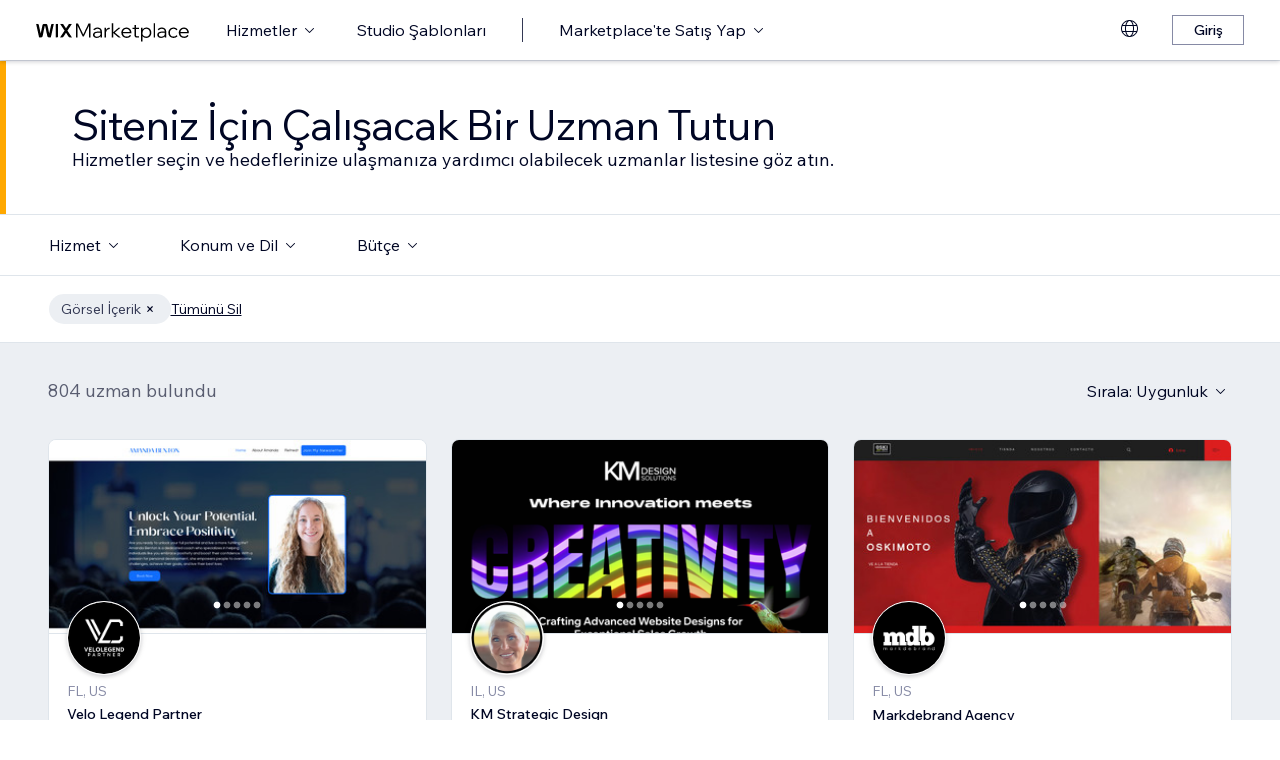

--- FILE ---
content_type: text/html; charset=utf-8
request_url: https://tr.wix.com/marketplace/hire/graphic-designer/visual-content?page=16
body_size: 97396
content:
<!DOCTYPE html><html><head><meta charSet="utf-8" data-next-head=""/><meta name="viewport" content="width=device-width" data-next-head=""/><title data-next-head="">Bir Görsel İçerik Uzmanı Tutun | Wix Marketplace - Page 16</title><link hrefLang="cs" rel="alternate" href="https://cs.wix.com/marketplace/hire/graphic-designer/visual-content?page=16" data-next-head=""/><link hrefLang="da" rel="alternate" href="https://da.wix.com/marketplace/hire/graphic-designer/visual-content?page=16" data-next-head=""/><link hrefLang="de" rel="alternate" href="https://de.wix.com/marketplace/hire/graphic-designer/visual-content?page=16" data-next-head=""/><link hrefLang="en" rel="alternate" href="https://www.wix.com/marketplace/hire/graphic-designer/visual-content?page=16" data-next-head=""/><link hrefLang="es" rel="alternate" href="https://es.wix.com/marketplace/hire/graphic-designer/visual-content?page=16" data-next-head=""/><link hrefLang="fr" rel="alternate" href="https://fr.wix.com/marketplace/hire/graphic-designer/visual-content?page=16" data-next-head=""/><link hrefLang="hi" rel="alternate" href="https://hi.wix.com/marketplace/hire/graphic-designer/visual-content?page=16" data-next-head=""/><link hrefLang="id" rel="alternate" href="https://id.wix.com/marketplace/hire/graphic-designer/visual-content?page=16" data-next-head=""/><link hrefLang="it" rel="alternate" href="https://it.wix.com/marketplace/hire/graphic-designer/visual-content?page=16" data-next-head=""/><link hrefLang="ja" rel="alternate" href="https://ja.wix.com/marketplace/hire/graphic-designer/visual-content?page=16" data-next-head=""/><link hrefLang="ko" rel="alternate" href="https://ko.wix.com/marketplace/hire/graphic-designer/visual-content?page=16" data-next-head=""/><link hrefLang="nl" rel="alternate" href="https://nl.wix.com/marketplace/hire/graphic-designer/visual-content?page=16" data-next-head=""/><link hrefLang="no" rel="alternate" href="https://no.wix.com/marketplace/hire/graphic-designer/visual-content?page=16" data-next-head=""/><link hrefLang="pl" rel="alternate" href="https://pl.wix.com/marketplace/hire/graphic-designer/visual-content?page=16" data-next-head=""/><link hrefLang="pt" rel="alternate" href="https://pt.wix.com/marketplace/hire/graphic-designer/visual-content?page=16" data-next-head=""/><link hrefLang="ru" rel="alternate" href="https://ru.wix.com/marketplace/hire/graphic-designer/visual-content?page=16" data-next-head=""/><link hrefLang="sv" rel="alternate" href="https://sv.wix.com/marketplace/hire/graphic-designer/visual-content?page=16" data-next-head=""/><link hrefLang="th" rel="alternate" href="https://th.wix.com/marketplace/hire/graphic-designer/visual-content?page=16" data-next-head=""/><link hrefLang="tr" rel="alternate" href="https://tr.wix.com/marketplace/hire/graphic-designer/visual-content?page=16" data-next-head=""/><link hrefLang="uk" rel="alternate" href="https://uk.wix.com/marketplace/hire/graphic-designer/visual-content?page=16" data-next-head=""/><link hrefLang="vi" rel="alternate" href="https://vi.wix.com/marketplace/hire/graphic-designer/visual-content?page=16" data-next-head=""/><link hrefLang="zh" rel="alternate" href="https://zh.wix.com/marketplace/hire/graphic-designer/visual-content?page=16" data-next-head=""/><link hrefLang="x-default" rel="alternate" href="https://www.wix.com/marketplace/hire/graphic-designer/visual-content?page=16" data-next-head=""/><link rel="prev" href="https://tr.wix.com/marketplace/hire/graphic-designer/visual-content?page=15" data-next-head=""/><link rel="next" href="https://tr.wix.com/marketplace/hire/graphic-designer/visual-content?page=17" data-next-head=""/><meta name="description" content="En yüksek puanlı görsel içerik uzmanlarını bulun. Profillere göz atın, portfolyoları görüntüleyin ve projenize en uygun görsel içerik hizmetlerini seçin." data-next-head=""/><meta name="robots" content="index,follow" data-next-head=""/><meta property="og:url" content="https://tr.wix.com/marketplace/hire/graphic-designer/visual-content?page=16" data-next-head=""/><meta property="og:type" content="website" data-next-head=""/><meta property="og:title" content="Bir Görsel İçerik Uzmanı Tutun | Wix Marketplace" data-next-head=""/><meta property="og:description" content="En yüksek puanlı görsel içerik uzmanlarını bulun. Profillere göz atın, portfolyoları görüntüleyin ve projenize en uygun görsel içerik hizmetlerini seçin." data-next-head=""/><meta property="og:image" content="https://static.wixstatic.com/media/375882_750a887236d5435cad3ce1cdc20050d6~mv2.jpg" data-next-head=""/><meta name="twitter:card" content="summary_large_image" data-next-head=""/><meta property="twitter:domain" content="wix.com" data-next-head=""/><meta property="twitter:url" content="https://tr.wix.com/marketplace/hire/graphic-designer/visual-content?page=16" data-next-head=""/><meta name="twitter:title" content="Bir Görsel İçerik Uzmanı Tutun | Wix Marketplace" data-next-head=""/><meta name="twitter:description" content="En yüksek puanlı görsel içerik uzmanlarını bulun. Profillere göz atın, portfolyoları görüntüleyin ve projenize en uygun görsel içerik hizmetlerini seçin." data-next-head=""/><meta name="twitter:image" content="https://static.wixstatic.com/media/375882_750a887236d5435cad3ce1cdc20050d6~mv2.jpg" data-next-head=""/><link rel="canonical" href="https://tr.wix.com/marketplace/hire/graphic-designer/visual-content?page=16" data-next-head=""/><link rel="icon" sizes="192x192" href="https://www.wix.com/favicon.ico" type="image/x-icon"/><link rel="apple-touch-icon" href="https://www.wix.com/favicon.ico" type="image/x-icon"/><link rel="shortcut icon" type="image/x-icon" href="https://www.wix.com/favicon.ico"/><link rel="preload" href="https://static.parastorage.com/services/partners-marketplace-nextjs/dist/_next/static/chunks/a07973afe85c6e70.css" as="style"/><link rel="stylesheet" href="https://static.parastorage.com/services/partners-marketplace-nextjs/dist/_next/static/chunks/a07973afe85c6e70.css" data-n-g=""/><link rel="preload" href="https://static.parastorage.com/services/partners-marketplace-nextjs/dist/_next/static/chunks/599c1a70f318db98.css" as="style"/><link rel="stylesheet" href="https://static.parastorage.com/services/partners-marketplace-nextjs/dist/_next/static/chunks/599c1a70f318db98.css" data-n-g=""/><link rel="preload" href="https://static.parastorage.com/services/partners-marketplace-nextjs/dist/_next/static/chunks/3727d332fe3081db.css" as="style"/><link rel="stylesheet" href="https://static.parastorage.com/services/partners-marketplace-nextjs/dist/_next/static/chunks/3727d332fe3081db.css" data-n-p=""/><link rel="preload" href="https://static.parastorage.com/services/partners-marketplace-nextjs/dist/_next/static/chunks/75b797cf0c43edea.css" as="style"/><link rel="stylesheet" href="https://static.parastorage.com/services/partners-marketplace-nextjs/dist/_next/static/chunks/75b797cf0c43edea.css" data-n-p=""/><link rel="preload" href="https://static.parastorage.com/services/partners-marketplace-nextjs/dist/_next/static/chunks/19e49b3415a518e7.css" as="style"/><link rel="stylesheet" href="https://static.parastorage.com/services/partners-marketplace-nextjs/dist/_next/static/chunks/19e49b3415a518e7.css" data-n-p=""/><noscript data-n-css=""></noscript><script defer="" nomodule="" src="https://static.parastorage.com/services/partners-marketplace-nextjs/dist/_next/static/chunks/a6dad97d9634a72d.js"></script><script src="https://static.parastorage.com/services/partners-marketplace-nextjs/dist/_next/static/chunks/cd3b729cec1212b7.js" defer=""></script><script src="https://static.parastorage.com/services/partners-marketplace-nextjs/dist/_next/static/chunks/66fde2f0d035e0c3.js" defer=""></script><script src="https://static.parastorage.com/services/partners-marketplace-nextjs/dist/_next/static/chunks/d9f04494e59c1c57.js" defer=""></script><script src="https://static.parastorage.com/services/partners-marketplace-nextjs/dist/_next/static/chunks/c077b7a085e19b78.js" defer=""></script><script src="https://static.parastorage.com/services/partners-marketplace-nextjs/dist/_next/static/chunks/98839674991eec0d.js" defer=""></script><script src="https://static.parastorage.com/services/partners-marketplace-nextjs/dist/_next/static/chunks/9323bf1ff63d4a21.js" defer=""></script><script src="https://static.parastorage.com/services/partners-marketplace-nextjs/dist/_next/static/chunks/6b600ecd2a8aaac7.js" defer=""></script><script src="https://static.parastorage.com/services/partners-marketplace-nextjs/dist/_next/static/chunks/turbopack-607b744427e8e242.js" defer=""></script><script src="https://static.parastorage.com/services/partners-marketplace-nextjs/dist/_next/static/chunks/18d6a87b8299636d.js" defer=""></script><script src="https://static.parastorage.com/services/partners-marketplace-nextjs/dist/_next/static/chunks/5654ca1d39e3077c.js" defer=""></script><script src="https://static.parastorage.com/services/partners-marketplace-nextjs/dist/_next/static/chunks/6cf842f89be7097e.js" defer=""></script><script src="https://static.parastorage.com/services/partners-marketplace-nextjs/dist/_next/static/chunks/1262c1819bfcbc45.js" defer=""></script><script src="https://static.parastorage.com/services/partners-marketplace-nextjs/dist/_next/static/chunks/0feb4221f4cae1c6.js" defer=""></script><script src="https://static.parastorage.com/services/partners-marketplace-nextjs/dist/_next/static/chunks/81134d09d606936e.js" defer=""></script><script src="https://static.parastorage.com/services/partners-marketplace-nextjs/dist/_next/static/chunks/1bc6b9fd8a6ab119.js" defer=""></script><script src="https://static.parastorage.com/services/partners-marketplace-nextjs/dist/_next/static/chunks/f5f275f98115e9b7.js" defer=""></script><script src="https://static.parastorage.com/services/partners-marketplace-nextjs/dist/_next/static/chunks/38a7c235b90ba51d.js" defer=""></script><script src="https://static.parastorage.com/services/partners-marketplace-nextjs/dist/_next/static/chunks/bbb013b38e952091.js" defer=""></script><script src="https://static.parastorage.com/services/partners-marketplace-nextjs/dist/_next/static/chunks/574428b0ecd30dec.js" defer=""></script><script src="https://static.parastorage.com/services/partners-marketplace-nextjs/dist/_next/static/chunks/fb6a504a0d07d2fe.js" defer=""></script><script src="https://static.parastorage.com/services/partners-marketplace-nextjs/dist/_next/static/chunks/a667141d2fbe11d7.js" defer=""></script><script src="https://static.parastorage.com/services/partners-marketplace-nextjs/dist/_next/static/chunks/6c97fb7dde048229.js" defer=""></script><script src="https://static.parastorage.com/services/partners-marketplace-nextjs/dist/_next/static/chunks/d9d4b09a6b56ef31.js" defer=""></script><script src="https://static.parastorage.com/services/partners-marketplace-nextjs/dist/_next/static/chunks/b9a6ec690532b1eb.js" defer=""></script><script src="https://static.parastorage.com/services/partners-marketplace-nextjs/dist/_next/static/chunks/cd43085e068a148d.js" defer=""></script><script src="https://static.parastorage.com/services/partners-marketplace-nextjs/dist/_next/static/chunks/fa1d1f815736a854.js" defer=""></script><script src="https://static.parastorage.com/services/partners-marketplace-nextjs/dist/_next/static/chunks/turbopack-7c9466b4870e1040.js" defer=""></script><script src="https://static.parastorage.com/services/partners-marketplace-nextjs/dist/_next/static/A55-MKUOB5ddBI3UrRV2M/_ssgManifest.js" defer=""></script><script src="https://static.parastorage.com/services/partners-marketplace-nextjs/dist/_next/static/A55-MKUOB5ddBI3UrRV2M/_buildManifest.js" defer=""></script></head><body><link rel="stylesheet" href="//static.parastorage.com/unpkg/@wix/wix-fonts@1.14.0/madefor.min.css"/>
<link rel="stylesheet" href="//static.parastorage.com/services/wix-studio-footer/0194070e8e341256275800c55e6e253821ead02e7020e040507be55c/app.min.css"/>
<script id="wix-studio-footer-script" defer="" src="//static.parastorage.com/services/wix-studio-footer/0194070e8e341256275800c55e6e253821ead02e7020e040507be55c/app.bundle.min.js"></script>
<script>
  window.document.getElementById('wix-studio-footer-script').onload = function () {
    var config = {"brand":"studio","language":"tr","header":false,"footer":true};
    window.WixStudioFooter.render({...config, target: document.querySelector('#WIX_STUDIO_FOOTER'), replaceTarget: true})
  };
</script>
<div id="__next"><span data-newcolorsbranding="true" class="wds_1_241_0_newColorsBranding__root wds_1_241_0_madefordisplay__madefordisplay wds_1_241_0_madefor__madefor"><div data-hook="explore-page" class="wds_1_241_0_Box__root wds_1_241_0_Box---direction-8-vertical" style="min-height:100vh;background-color:#eceff3;--wds_1_241_0_Box-gap:0"><header data-hook="marketplace-header"><div id="mph" class="MarketplaceHeader-module-scss-module__ASapoq__marketplaceHeader "><div class="MarketplaceHeader-module-scss-module__ASapoq__container"><nav class="MarketplaceHeader-module-scss-module__ASapoq__nav"><ul class="MarketplaceHeader-module-scss-module__ASapoq__navList"><li class="FormattedMarketplaceLogo-module-scss-module__6V9lfq__cell "><a href="https://www.wix.com/marketplace" aria-label="wix marketplace" data-hook="logo-link" style="height:23px;align-content:center"><svg width="154" height="23" viewBox="0 0 249 37" fill="none" xmlns="http://www.w3.org/2000/svg"><path d="M77.3361 28.075H75.4752L67.0693 10.493V30H64.663V7.06004H67.9034L76.4377 24.9628L84.972 7.06004H88.1483V30H85.7421V10.493L77.3361 28.075ZM98.2031 30.5133C97.0053 30.5133 95.9466 30.2994 95.0268 29.8717C94.1285 29.4225 93.4226 28.8236 92.9093 28.075C92.4173 27.3263 92.1714 26.4708 92.1714 25.5083C92.1714 24.396 92.4815 23.4549 93.1018 22.6849C93.7221 21.8935 94.567 21.2946 95.6364 20.8882C96.7273 20.4818 97.9572 20.2786 99.3261 20.2786H104.203V20.1182C104.203 18.792 103.775 17.7333 102.919 16.9419C102.064 16.1505 100.909 15.7548 99.4544 15.7548C98.4063 15.7548 97.4545 15.9794 96.5989 16.4285C95.7648 16.8777 95.0268 17.4873 94.3851 18.2573L92.7168 16.6531C93.5937 15.712 94.5777 14.9848 95.6685 14.4714C96.7807 13.9581 98.0427 13.7014 99.4544 13.7014C100.866 13.7014 102.096 13.9688 103.144 14.5035C104.214 15.0168 105.037 15.7441 105.615 16.6852C106.213 17.6263 106.513 18.7386 106.513 20.0219V30H104.235V27.7862C103.593 28.6418 102.748 29.3155 101.7 29.8075C100.652 30.2781 99.4865 30.5133 98.2031 30.5133ZM98.4919 28.5241C99.818 28.5241 100.994 28.214 102.021 27.5937C103.048 26.952 103.775 26.0965 104.203 25.027V22.2036H99.6469C98.2138 22.2036 97.016 22.471 96.0535 23.0057C95.1124 23.5191 94.6418 24.3319 94.6418 25.4441C94.6418 26.3852 94.9947 27.1338 95.7006 27.69C96.4064 28.2461 97.3369 28.5241 98.4919 28.5241ZM119.244 13.9581V16.2681H118.602C117.661 16.2681 116.773 16.5141 115.939 17.006C115.105 17.498 114.431 18.268 113.918 19.3161C113.405 20.3641 113.148 21.7224 113.148 23.3907V30H110.774V14.2147H113.116V17.776C113.672 16.3857 114.485 15.4018 115.554 14.8243C116.624 14.2468 117.736 13.9581 118.891 13.9581H119.244ZM124.835 30H122.461V6.89962H124.835V21.3694L133.144 14.2147H136.417L127.401 21.8186L137.315 30H133.786L124.835 22.5245V30ZM152.069 25.5083L153.737 27.0804C152.903 28.1498 151.898 28.9947 150.721 29.615C149.545 30.2139 148.197 30.5133 146.679 30.5133C145.01 30.5133 143.513 30.1497 142.187 29.4225C140.882 28.6953 139.855 27.7007 139.107 26.4387C138.358 25.1767 137.984 23.733 137.984 22.1074C137.984 20.4818 138.337 19.038 139.043 17.776C139.77 16.5141 140.764 15.5195 142.026 14.7922C143.288 14.065 144.721 13.7014 146.326 13.7014C147.866 13.7014 149.224 14.065 150.4 14.7922C151.598 15.4981 152.539 16.4713 153.224 17.7119C153.908 18.9525 154.25 20.3855 154.25 22.0111V22.9415H140.518C140.711 24.5885 141.363 25.9147 142.476 26.9199C143.609 27.9252 145.021 28.4279 146.711 28.4279C148.935 28.4279 150.721 27.4547 152.069 25.5083ZM146.326 15.7868C144.764 15.7868 143.46 16.2681 142.411 17.2306C141.385 18.1717 140.764 19.423 140.551 20.9844H151.748C151.555 19.423 150.956 18.1717 149.951 17.2306C148.946 16.2681 147.737 15.7868 146.326 15.7868ZM166.572 30H162.851C161.738 30 160.872 29.7006 160.252 29.1017C159.653 28.4814 159.353 27.6151 159.353 26.5029V16.236H156.081V14.2147H159.353V9.59466H161.728V14.2147H166.348V16.236H161.728V26.3104C161.728 27.4012 162.273 27.9466 163.364 27.9466H166.572V30ZM172.303 36.2243H169.928V14.2147H172.27V17.2627C172.827 16.1719 173.671 15.3056 174.805 14.6639C175.939 14.0222 177.19 13.7014 178.559 13.7014C180.099 13.7014 181.468 14.0757 182.666 14.8243C183.863 15.5516 184.794 16.5462 185.457 17.8081C186.141 19.0701 186.484 20.5032 186.484 22.1074C186.484 23.733 186.131 25.1767 185.425 26.4387C184.74 27.7007 183.778 28.6953 182.537 29.4225C181.318 30.1497 179.917 30.5133 178.334 30.5133C176.965 30.5133 175.757 30.246 174.709 29.7112C173.661 29.1765 172.859 28.4493 172.303 27.5295V36.2243ZM172.303 22.5886V24.642C172.709 25.7756 173.436 26.6954 174.484 27.4012C175.532 28.0857 176.73 28.4279 178.078 28.4279C179.254 28.4279 180.281 28.1605 181.158 27.6258C182.035 27.0697 182.719 26.3211 183.211 25.3799C183.724 24.4174 183.981 23.3266 183.981 22.1074C183.981 20.8882 183.735 19.808 183.243 18.8669C182.773 17.9044 182.11 17.1558 181.254 16.621C180.398 16.0649 179.404 15.7868 178.27 15.7868C177.115 15.7868 176.088 16.0756 175.19 16.6531C174.292 17.2306 173.586 18.0327 173.073 19.0594C172.559 20.0647 172.303 21.2411 172.303 22.5886ZM192.606 30H190.231V6.89962H192.606V30ZM202.162 30.5133C200.965 30.5133 199.906 30.2994 198.986 29.8717C198.088 29.4225 197.382 28.8236 196.869 28.075C196.377 27.3263 196.131 26.4708 196.131 25.5083C196.131 24.396 196.441 23.4549 197.061 22.6849C197.681 21.8935 198.526 21.2946 199.596 20.8882C200.687 20.4818 201.916 20.2786 203.285 20.2786H208.162V20.1182C208.162 18.792 207.734 17.7333 206.879 16.9419C206.023 16.1505 204.868 15.7548 203.414 15.7548C202.366 15.7548 201.414 15.9794 200.558 16.4285C199.724 16.8777 198.986 17.4873 198.344 18.2573L196.676 16.6531C197.553 15.712 198.537 14.9848 199.628 14.4714C200.74 13.9581 202.002 13.7014 203.414 13.7014C204.825 13.7014 206.055 13.9688 207.103 14.5035C208.173 15.0168 208.996 15.7441 209.574 16.6852C210.173 17.6263 210.472 18.7386 210.472 20.0219V30H208.194V27.7862C207.552 28.6418 206.708 29.3155 205.66 29.8075C204.611 30.2781 203.446 30.5133 202.162 30.5133ZM202.451 28.5241C203.777 28.5241 204.954 28.214 205.98 27.5937C207.007 26.952 207.734 26.0965 208.162 25.027V22.2036H203.606C202.173 22.2036 200.975 22.471 200.013 23.0057C199.072 23.5191 198.601 24.3319 198.601 25.4441C198.601 26.3852 198.954 27.1338 199.66 27.69C200.366 28.2461 201.296 28.5241 202.451 28.5241ZM227.085 25.8933L228.786 27.4654C228.058 28.4065 227.139 29.1551 226.026 29.7112C224.936 30.246 223.695 30.5133 222.305 30.5133C220.701 30.5133 219.267 30.1497 218.006 29.4225C216.765 28.6953 215.781 27.7007 215.054 26.4387C214.348 25.1767 213.995 23.733 213.995 22.1074C213.995 20.4818 214.348 19.038 215.054 17.776C215.781 16.5141 216.776 15.5195 218.038 14.7922C219.3 14.065 220.733 13.7014 222.337 13.7014C223.727 13.7014 224.968 13.9795 226.059 14.5356C227.149 15.0703 228.058 15.8082 228.786 16.7494L227.085 18.3215C226.572 17.5515 225.93 16.9419 225.16 16.4927C224.39 16.0221 223.449 15.7868 222.337 15.7868C221.182 15.7868 220.166 16.0542 219.289 16.5889C218.412 17.1237 217.727 17.8723 217.236 18.8348C216.744 19.7759 216.498 20.8668 216.498 22.1074C216.498 23.3479 216.744 24.4495 217.236 25.412C217.727 26.3531 218.412 27.0911 219.289 27.6258C220.166 28.1605 221.182 28.4279 222.337 28.4279C223.449 28.4279 224.39 28.2033 225.16 27.7541C225.93 27.2836 226.572 26.6633 227.085 25.8933ZM244.936 25.5083L246.605 27.0804C245.771 28.1498 244.765 28.9947 243.589 29.615C242.412 30.2139 241.065 30.5133 239.546 30.5133C237.878 30.5133 236.381 30.1497 235.055 29.4225C233.75 28.6953 232.723 27.7007 231.975 26.4387C231.226 25.1767 230.852 23.733 230.852 22.1074C230.852 20.4818 231.205 19.038 231.91 17.776C232.638 16.5141 233.632 15.5195 234.894 14.7922C236.156 14.065 237.589 13.7014 239.193 13.7014C240.733 13.7014 242.092 14.065 243.268 14.7922C244.466 15.4981 245.407 16.4713 246.091 17.7119C246.776 18.9525 247.118 20.3855 247.118 22.0111V22.9415H233.386C233.579 24.5885 234.231 25.9147 235.343 26.9199C236.477 27.9252 237.889 28.4279 239.578 28.4279C241.803 28.4279 243.589 27.4547 244.936 25.5083ZM239.193 15.7868C237.632 15.7868 236.327 16.2681 235.279 17.2306C234.252 18.1717 233.632 19.423 233.418 20.9844H244.616C244.423 19.423 243.824 18.1717 242.819 17.2306C241.814 16.2681 240.605 15.7868 239.193 15.7868Z" fill="black"></path><g clip-path="url(#clip0_108_15)"><mask id="mask0_108_15" style="mask-type:luminance" maskUnits="userSpaceOnUse" x="0" y="7" width="59" height="24"><path d="M58.5586 7H0V30.3H58.5586V7Z" fill="white"></path></mask><g mask="url(#mask0_108_15)"><path d="M58.5572 6.99994H55.3226C54.4253 6.99994 53.5864 7.45659 53.0827 8.22027L48.7566 14.7786C48.6415 14.9525 48.3918 14.9525 48.2763 14.7786L43.9506 8.22027C43.4476 7.45659 42.608 6.99994 41.7107 6.99994H38.4761L46.182 18.6825L38.5186 30.3H41.7532C42.6505 30.3 43.4894 29.8433 43.9931 29.0796L48.2763 22.5864C48.3918 22.4125 48.6415 22.4125 48.7566 22.5864L53.0398 29.0796C53.5428 29.8433 54.3828 30.3 55.2801 30.3H58.5147L50.8509 18.6825L58.5572 6.99994Z" fill="black"></path><path d="M31.821 9.38328V30.3H33.367C34.6482 30.3 35.6864 29.2331 35.6864 27.9166V6.99994H34.1404C32.8592 6.99994 31.821 8.06676 31.821 9.38328Z" fill="black"></path><path d="M28.9877 7.00003H27.6119C26.0972 7.00003 24.7848 8.07657 24.4492 9.59421L21.3714 23.4988L18.6777 10.5192C18.1793 8.12029 15.7843 6.50257 13.3335 7.19824C11.7725 7.64129 10.6151 8.99667 10.2776 10.6241L7.61116 23.4813L4.53915 9.59518C4.20254 8.07754 2.89015 7.00003 1.37541 7.00003H0.000610352L5.1566 30.2991H7.11005C8.8829 30.2991 10.4147 29.0253 10.7844 27.2434L14.0805 11.347C14.1211 11.1497 14.2932 11.0069 14.4889 11.0069C14.6847 11.0069 14.8568 11.1497 14.8974 11.347L18.1964 27.2444C18.5661 29.0263 20.0978 30.2991 21.8707 30.2991H23.8308L28.9877 7.00003Z" fill="black"></path></g></g><defs><clipPath id="clip0_108_15"><rect width="58.8048" height="23.3" fill="white" transform="translate(0 7)"></rect></clipPath></defs></svg></a></li><li class="MarketplaceHeader-module-scss-module__ASapoq__cell MarketplaceHeader-module-scss-module__ASapoq__desktop"><button data-hook="services-link" id="mph-services-link" data-skin="dark" data-size="medium" data-weight="thin" data-underline="none" class="wds_1_241_0_ButtonCore__root wds_1_241_0_Focusable__root wds_1_241_0_TextButton__root wds_1_241_0_TextButton---skin-4-dark wds_1_241_0_TextButton---underline-4-none wds_1_241_0_TextButton---weight-4-thin wds_1_241_0_TextButton---size-6-medium" type="button" tabindex="0" aria-disabled="false"><span class="wds_1_241_0_ButtonCore__content">Hizmetler</span><svg viewBox="0 0 24 24" fill="currentColor" width="24" height="24" class="wds_1_241_0_ButtonCore__suffix" data-hook="suffix-icon"><path d="M8.14644661,10.1464466 C8.34170876,9.95118446 8.65829124,9.95118446 8.85355339,10.1464466 L12.4989857,13.7981758 L16.1502401,10.1464466 C16.3455022,9.95118446 16.6620847,9.95118446 16.8573469,10.1464466 C17.052609,10.3417088 17.052609,10.6582912 16.8573469,10.8535534 L12.4989857,15.2123894 L8.14644661,10.8535534 C7.95118446,10.6582912 7.95118446,10.3417088 8.14644661,10.1464466 Z"></path></svg></button></li><li class="MarketplaceHeader-module-scss-module__ASapoq__cell MarketplaceHeader-module-scss-module__ASapoq__desktop"><a data-hook="studio-templates-link" data-skin="dark" data-size="medium" data-weight="thin" data-underline="none" class="wds_1_241_0_ButtonCore__root wds_1_241_0_Focusable__root wds_1_241_0_TextButton__root wds_1_241_0_TextButton---skin-4-dark wds_1_241_0_TextButton---underline-4-none wds_1_241_0_TextButton---weight-4-thin wds_1_241_0_TextButton---size-6-medium" type="button" href="https://tr.wix.com/marketplace/templates?entry=marketplace_header&amp;origin=explore" tabindex="0" aria-disabled="false"><span class="wds_1_241_0_ButtonCore__content">Studio Şablonları</span></a></li><li class="MarketplaceHeader-module-scss-module__ASapoq__cell MarketplaceHeader-module-scss-module__ASapoq__desktop"><div class="wds_1_241_0_Box__root wds_1_241_0_Box---direction-10-horizontal" style="height:24px;--wds_1_241_0_Box-gap:0"><hr class="wds_1_241_0_Divider__root wds_1_241_0_Divider---direction-8-vertical wds_1_241_0_Divider---skin-4-dark"/></div></li><li class="MarketplaceHeader-module-scss-module__ASapoq__cell MarketplaceHeader-module-scss-module__ASapoq__desktop"><div data-hook="sell-in-marketplace-dropdown" data-popover-root="true" data-list-type="action" class="wds_1_241_0_PopoverNext__root wds_1_241_0_DropdownBase__root wds_1_241_0_DropdownBase--withWidth wds_1_241_0_PopoverMenu__root"><div data-hook="sell-in-marketplace-dropdown-trigger" class="wds_1_241_0_PopoverNextTrigger__root wds_1_241_0_DropdownBase__trigger" aria-expanded="false" aria-haspopup="dialog"><button data-hook="sell-in-marketplace-button" aria-haspopup="menu" aria-expanded="false" data-skin="dark" data-size="medium" data-weight="thin" data-underline="none" class="wds_1_241_0_ButtonCore__root wds_1_241_0_Focusable__root wds_1_241_0_TextButton__root wds_1_241_0_TextButton---skin-4-dark wds_1_241_0_TextButton---underline-4-none wds_1_241_0_TextButton---weight-4-thin wds_1_241_0_TextButton---size-6-medium" type="button" tabindex="0" aria-disabled="false"><span class="wds_1_241_0_ButtonCore__content">Marketplace&#x27;te Satış Yap</span><svg viewBox="0 0 24 24" fill="currentColor" width="24" height="24" class="wds_1_241_0_ButtonCore__suffix" data-hook="suffix-icon"><path d="M8.14644661,10.1464466 C8.34170876,9.95118446 8.65829124,9.95118446 8.85355339,10.1464466 L12.4989857,13.7981758 L16.1502401,10.1464466 C16.3455022,9.95118446 16.6620847,9.95118446 16.8573469,10.1464466 C17.052609,10.3417088 17.052609,10.6582912 16.8573469,10.8535534 L12.4989857,15.2123894 L8.14644661,10.8535534 C7.95118446,10.6582912 7.95118446,10.3417088 8.14644661,10.1464466 Z"></path></svg></button></div></div></li><li class="MarketplaceHeader-module-scss-module__ASapoq__cell MarketplaceHeader-module-scss-module__ASapoq__desktop MarketplaceHeader-module-scss-module__ASapoq__right MarketplaceHeader-module-scss-module__ASapoq__last"><div data-height="12px" data-width="72px" data-skin="light"><div class="wds_1_241_0_Box__root wds_1_241_0_Box---direction-10-horizontal wds_1_241_0_SkeletonRectangle__root wds_1_241_0_SkeletonRectangle---skin-5-light" style="width:72px;height:12px;--wds_1_241_0_Box-gap:0"></div></div></li><li class="MarketplaceHeader-module-scss-module__ASapoq__cell MarketplaceHeader-module-scss-module__ASapoq__mobile MarketplaceHeader-module-scss-module__ASapoq__right"><button aria-label="menüyü aç" data-hook="mobile-menu" class="MarketplaceHeader-module-scss-module__ASapoq__mobileButton"><svg viewBox="0 0 24 24" fill="currentColor" width="24" height="24"><path d="M20,17 L20,18 L4,18 L4,17 L20,17 Z M20,12 L20,13 L4,13 L4,12 L20,12 Z M20,7 L20,8 L4,8 L4,7 L20,7 Z"></path></svg></button></li></ul><div id="mph-popover-container" data-hook="mph-popover-container" class="DesktopMenuPopover-module-scss-module__uMgnhq__desktopMenu"><div id="mph-popover-overlay" class="DesktopMenuPopover-module-scss-module__uMgnhq__popoverOverlay "><div id="mph-popover" data-hook="mph-popover"><div class="DesktopMenuPopover-module-scss-module__uMgnhq__popoverContent "><div id="mph-popover-inner-content" class="DesktopMenuPopover-module-scss-module__uMgnhq__popoverInnerContent" tabindex="0" role="list"><div class="CategoryContainer-module-scss-module__-n8PkG__categoryContainer"><div class="CategoryContainer-module-scss-module__-n8PkG__category" role="listitem"><a class="CategoryContainer-module-scss-module__-n8PkG__categoryLink" href="https://tr.wix.com/marketplace/hire/web-design" data-hook="category-link-webdesign">Web Tasarımı</a></div></div><div class="CategoryContainer-module-scss-module__-n8PkG__categoryContainer"><div class="CategoryContainer-module-scss-module__-n8PkG__category" role="listitem"><a class="CategoryContainer-module-scss-module__-n8PkG__categoryLink" href="https://tr.wix.com/marketplace/hire/online-store" data-hook="category-link-onlinestore">Online Mağaza</a></div></div><div class="CategoryContainer-module-scss-module__-n8PkG__categoryContainer"><div class="CategoryContainer-module-scss-module__-n8PkG__category" role="listitem"><a class="CategoryContainer-module-scss-module__-n8PkG__categoryLink" href="https://tr.wix.com/marketplace/hire/web-developer" data-hook="category-link-webdev">Web Geliştirme</a></div></div><div class="CategoryContainer-module-scss-module__-n8PkG__categoryContainer"><div class="CategoryContainer-module-scss-module__-n8PkG__category" role="listitem"><a class="CategoryContainer-module-scss-module__-n8PkG__categoryLink" href="https://tr.wix.com/marketplace/hire/marketing-promoting" data-hook="category-link-marketingandpromoting">Pazarlama ve Tanıtım</a></div></div><div class="CategoryContainer-module-scss-module__-n8PkG__categoryContainer"><div class="CategoryContainer-module-scss-module__-n8PkG__category" role="listitem"><a class="CategoryContainer-module-scss-module__-n8PkG__categoryLink" href="https://tr.wix.com/marketplace/hire/graphic-designer" data-hook="category-link-graphicdesign">Grafik Tasarım</a></div></div><div class="CategoryContainer-module-scss-module__-n8PkG__categoryContainer"><div class="CategoryContainer-module-scss-module__-n8PkG__category" role="listitem"><a class="CategoryContainer-module-scss-module__-n8PkG__categoryLink" href="https://tr.wix.com/marketplace/hire/small-tasks" data-hook="category-link-smalltasks">Site Kurulumu ve Diğer Görevler</a></div></div></div></div></div></div><div class="DesktopMenuPopover-module-scss-module__uMgnhq__popoverArrow " style="left:380px"></div></div></nav></div><div role="list" data-hook="mobile-menu-container" class="MarketplaceHeader-module-scss-module__ASapoq__mobileMenu "><div class="wds_1_241_0_Box__root wds_1_241_0_Box---direction-10-horizontal CategoryLinkAccordion-module-scss-module__O4t0zq__accordionContainer" style="margin:calc(0 * var(--wds-space-100, 6px)) -24px;--wds_1_241_0_Box-gap:0;display:block"><div data-hook="category-link-accordion" class="wds_1_241_0_Accordion__accordion" data-transition-speed="medium" data-horizontal-padding="none" data-skin="light"><div data-hook="accordion-item" class="wds_1_241_0_AccordionItem__root wds_1_241_0_AccordionItem---skin-5-light wds_1_241_0_AccordionItem--hideShadow wds_1_241_0_AccordionItem---size-5-small wds_1_241_0_AccordionItem---horizontalPadding-4-none wds_1_241_0_AccordionItem--last wds_1_241_0_AccordionItem---titleSize-6-medium wds_1_241_0_Accordion__item wds_1_241_0_Accordion--last"><div class="wds_1_241_0_AccordionItem__header wds_1_241_0_AccordionItem---size-5-small" data-hook="header"><div class="wds_1_241_0_AccordionItem__titleWrapper"><div data-hook="titleContainer"><div class="wds_1_241_0_Box__root wds_1_241_0_Box---direction-10-horizontal" style="padding-left:calc(var(--wds-space-100, 6px) * 4);--wds_1_241_0_Box-gap:0;display:block"><span data-mask="false" class="wds_1_241_0_Text__root wds_1_241_0_Text---size-6-medium wds_1_241_0_Text---skin-8-standard wds_1_241_0_Text---weight-6-normal wds_1_241_0_Text---list-style-9-checkmark wds_1_241_0_Text---overflow-wrap-6-normal" data-size="medium" data-secondary="false" data-skin="standard" data-light="false" data-weight="normal" data-widows="false" data-list-style="checkmark" data-overflow-wrap="normal">Hizmetler</span></div></div></div><div class="wds_1_241_0_AccordionItem__iconsContainer"><div data-hook="accordion-toggle-button"><div class="wds_1_241_0_Box__root wds_1_241_0_Box---direction-10-horizontal" style="padding-right:calc(var(--wds-space-100, 6px) * 4);--wds_1_241_0_Box-gap:0"><button data-skin="dark" data-underline="none" data-size="medium" class="wds_1_241_0_ButtonCore__root wds_1_241_0_Focusable__root wds_1_241_0_TextButton__root wds_1_241_0_TextButton---skin-4-dark wds_1_241_0_TextButton---underline-4-none wds_1_241_0_TextButton---size-6-medium" type="button" tabindex="0" aria-disabled="false"><span class="wds_1_241_0_ButtonCore__content"><svg viewBox="0 0 24 24" fill="currentColor" width="24" height="24"><path d="M8.14644661,10.1464466 C8.34170876,9.95118446 8.65829124,9.95118446 8.85355339,10.1464466 L12.4989857,13.7981758 L16.1502401,10.1464466 C16.3455022,9.95118446 16.6620847,9.95118446 16.8573469,10.1464466 C17.052609,10.3417088 17.052609,10.6582912 16.8573469,10.8535534 L12.4989857,15.2123894 L8.14644661,10.8535534 C7.95118446,10.6582912 7.95118446,10.3417088 8.14644661,10.1464466 Z"></path></svg></span></button></div></div></div></div><div id="react-collapsed-panel-undefined" aria-hidden="true" style="box-sizing:border-box;display:block;height:0px;overflow:hidden"></div></div></div></div><div class="MobileScreens-module-scss-module__kEQb3a__linkWrapper" role="listitem"><a data-hook="studio-templates-link" data-skin="dark" data-size="medium" data-weight="normal" data-underline="none" class="wds_1_241_0_ButtonCore__root wds_1_241_0_Focusable__root wds_1_241_0_TextButton__root wds_1_241_0_TextButton---skin-4-dark wds_1_241_0_TextButton---underline-4-none wds_1_241_0_TextButton---weight-6-normal wds_1_241_0_TextButton---size-6-medium" type="button" href="https://tr.wix.com/marketplace/templates?entry=marketplace_header&amp;origin=explore" tabindex="0" aria-disabled="false"><span class="wds_1_241_0_ButtonCore__content">Studio Şablonları</span></a></div><div class="MobileScreens-module-scss-module__kEQb3a__divider"></div><div class="wds_1_241_0_Box__root wds_1_241_0_Box---direction-10-horizontal SellInMarketplaceLinkAccordion-module-scss-module__32XZPq__accordionContainer" style="margin:calc(0 * var(--wds-space-100, 6px)) -24px;--wds_1_241_0_Box-gap:0;display:block"><div data-hook="sell-in-marketplace-link-accordion" class="wds_1_241_0_Accordion__accordion" data-transition-speed="medium" data-horizontal-padding="none" data-skin="light"><div data-hook="accordion-item" class="wds_1_241_0_AccordionItem__root wds_1_241_0_AccordionItem---skin-5-light wds_1_241_0_AccordionItem--hideShadow wds_1_241_0_AccordionItem---size-5-small wds_1_241_0_AccordionItem---horizontalPadding-4-none wds_1_241_0_AccordionItem--last wds_1_241_0_AccordionItem---titleSize-6-medium wds_1_241_0_Accordion__item wds_1_241_0_Accordion--last"><div class="wds_1_241_0_AccordionItem__header wds_1_241_0_AccordionItem---size-5-small" data-hook="header"><div class="wds_1_241_0_AccordionItem__titleWrapper"><div data-hook="titleContainer"><div class="wds_1_241_0_Box__root wds_1_241_0_Box---direction-10-horizontal" style="padding-left:calc(var(--wds-space-100, 6px) * 4);--wds_1_241_0_Box-gap:0;display:block"><span data-mask="false" class="wds_1_241_0_Text__root wds_1_241_0_Text---size-6-medium wds_1_241_0_Text---skin-8-standard wds_1_241_0_Text---weight-6-normal wds_1_241_0_Text---list-style-9-checkmark wds_1_241_0_Text---overflow-wrap-6-normal" data-size="medium" data-secondary="false" data-skin="standard" data-light="false" data-weight="normal" data-widows="false" data-list-style="checkmark" data-overflow-wrap="normal">Marketplace&#x27;te Satış Yap</span></div></div></div><div class="wds_1_241_0_AccordionItem__iconsContainer"><div data-hook="accordion-toggle-button"><div class="wds_1_241_0_Box__root wds_1_241_0_Box---direction-10-horizontal" style="padding-right:calc(var(--wds-space-100, 6px) * 4);--wds_1_241_0_Box-gap:0"><button data-skin="dark" data-underline="none" data-size="medium" class="wds_1_241_0_ButtonCore__root wds_1_241_0_Focusable__root wds_1_241_0_TextButton__root wds_1_241_0_TextButton---skin-4-dark wds_1_241_0_TextButton---underline-4-none wds_1_241_0_TextButton---size-6-medium" type="button" tabindex="0" aria-disabled="false"><span class="wds_1_241_0_ButtonCore__content"><svg viewBox="0 0 24 24" fill="currentColor" width="24" height="24"><path d="M8.14644661,10.1464466 C8.34170876,9.95118446 8.65829124,9.95118446 8.85355339,10.1464466 L12.4989857,13.7981758 L16.1502401,10.1464466 C16.3455022,9.95118446 16.6620847,9.95118446 16.8573469,10.1464466 C17.052609,10.3417088 17.052609,10.6582912 16.8573469,10.8535534 L12.4989857,15.2123894 L8.14644661,10.8535534 C7.95118446,10.6582912 7.95118446,10.3417088 8.14644661,10.1464466 Z"></path></svg></span></button></div></div></div></div><div id="react-collapsed-panel-undefined" aria-hidden="true" style="box-sizing:border-box;display:block;height:0px;overflow:hidden"></div></div></div></div><div class="MobileScreens-module-scss-module__kEQb3a__divider"></div><div class="MobileScreens-module-scss-module__kEQb3a__linkWrapper" role="listitem"><button data-hook="language-selector-link" data-skin="dark" data-weight="normal" data-underline="none" data-size="medium" class="wds_1_241_0_ButtonCore__root wds_1_241_0_Focusable__root wds_1_241_0_TextButton__root wds_1_241_0_TextButton---skin-4-dark wds_1_241_0_TextButton---underline-4-none wds_1_241_0_TextButton---weight-6-normal wds_1_241_0_TextButton---size-6-medium MobileScreens-module-scss-module__kEQb3a__mobileMenuTextButton" type="button" tabindex="0" aria-disabled="false"><span class="wds_1_241_0_ButtonCore__content"><div class="wds_1_241_0_Box__root wds_1_241_0_Box---direction-10-horizontal" style="--wds_1_241_0_Box-gap:0"><div class="wds_1_241_0_Box__root wds_1_241_0_Box---direction-10-horizontal" style="padding-right:calc(var(--wds-space-100, 6px) * 1);--wds_1_241_0_Box-gap:0"><svg viewBox="0 0 24 24" fill="currentColor" width="24" height="24"><path d="M4.42676427,15 L7.19778729,15 C7.069206,14.209578 7,13.3700549 7,12.5 C7,11.6299451 7.069206,10.790422 7.19778729,10 L4.42676427,10 C4.15038555,10.7819473 4,11.6234114 4,12.5 C4,13.3765886 4.15038555,14.2180527 4.42676427,15 Z M4.86504659,16 C5.7403587,17.6558985 7.21741102,18.9446239 9.0050441,19.5750165 C8.30729857,18.6953657 7.74701714,17.4572396 7.39797964,16 L4.86504659,16 Z M18.5732357,15 C18.8496144,14.2180527 19,13.3765886 19,12.5 C19,11.6234114 18.8496144,10.7819473 18.5732357,10 L15.8022127,10 C15.930794,10.790422 16,11.6299451 16,12.5 C16,13.3700549 15.930794,14.209578 15.8022127,15 L18.5732357,15 Z M18.1349534,16 L15.6020204,16 C15.2529829,17.4572396 14.6927014,18.6953657 13.9949559,19.5750165 C15.782589,18.9446239 17.2596413,17.6558985 18.1349534,16 Z M8.21230689,15 L14.7876931,15 C14.9240019,14.2216581 15,13.3811544 15,12.5 C15,11.6188456 14.9240019,10.7783419 14.7876931,10 L8.21230689,10 C8.07599807,10.7783419 8,11.6188456 8,12.5 C8,13.3811544 8.07599807,14.2216581 8.21230689,15 Z M8.42865778,16 C9.05255412,18.3998027 10.270949,20 11.5,20 C12.729051,20 13.9474459,18.3998027 14.5713422,16 L8.42865778,16 Z M4.86504659,9 L7.39797964,9 C7.74701714,7.54276045 8.30729857,6.30463431 9.0050441,5.42498347 C7.21741102,6.05537614 5.7403587,7.34410146 4.86504659,9 Z M18.1349534,9 C17.2596413,7.34410146 15.782589,6.05537614 13.9949559,5.42498347 C14.6927014,6.30463431 15.2529829,7.54276045 15.6020204,9 L18.1349534,9 Z M8.42865778,9 L14.5713422,9 C13.9474459,6.60019727 12.729051,5 11.5,5 C10.270949,5 9.05255412,6.60019727 8.42865778,9 Z M11.5,21 C6.80557963,21 3,17.1944204 3,12.5 C3,7.80557963 6.80557963,4 11.5,4 C16.1944204,4 20,7.80557963 20,12.5 C20,17.1944204 16.1944204,21 11.5,21 Z"></path></svg></div>Türkçe</div></span><svg viewBox="0 0 24 24" fill="currentColor" width="24" height="24" class="wds_1_241_0_ButtonCore__suffix" data-hook="suffix-icon"><path d="M9.14644661,8.14512634 C9.34170876,7.9498642 9.65829124,7.9498642 9.85355339,8.14512634 L14.206596,12.5 L9.85355339,16.8536987 C9.65829124,17.0489609 9.34170876,17.0489609 9.14644661,16.8536987 C8.95118446,16.6584366 8.95118446,16.3418541 9.14644661,16.1465919 L12.7923824,12.5 L9.14644661,8.85223312 C8.95118446,8.65697098 8.95118446,8.34038849 9.14644661,8.14512634 Z"></path></svg></button></div><div class="MobileScreens-module-scss-module__kEQb3a__divider"></div><div class="MobileScreens-module-scss-module__kEQb3a__linkWrapper" role="listitem"><a data-hook="contactSupport-link" data-weight="normal" data-skin="dark" data-underline="none" data-size="medium" class="wds_1_241_0_ButtonCore__root wds_1_241_0_Focusable__root wds_1_241_0_TextButton__root wds_1_241_0_TextButton---skin-4-dark wds_1_241_0_TextButton---underline-4-none wds_1_241_0_TextButton---weight-6-normal wds_1_241_0_TextButton---size-6-medium" type="button" href="https://www.wix.com/contact" tabindex="0" aria-disabled="false"><span class="wds_1_241_0_ButtonCore__content">Destek</span></a></div><div class="MobileScreens-module-scss-module__kEQb3a__linkWrapper" role="listitem"><a data-hook="wix-link" data-weight="normal" data-skin="dark" data-underline="none" data-size="medium" class="wds_1_241_0_ButtonCore__root wds_1_241_0_Focusable__root wds_1_241_0_TextButton__root wds_1_241_0_TextButton---skin-4-dark wds_1_241_0_TextButton---underline-4-none wds_1_241_0_TextButton---weight-6-normal wds_1_241_0_TextButton---size-6-medium" type="button" href="https://www.wix.com" tabindex="0" aria-disabled="false"><span class="wds_1_241_0_ButtonCore__content">Wix.com&#x27;a Git</span></a></div><div class="MobileScreens-module-scss-module__kEQb3a__mobileMenuStickBottom"><div class="MobileScreens-module-scss-module__kEQb3a__topGradient"></div><div class="MobileScreens-module-scss-module__kEQb3a__content"><div class="MobileScreens-module-scss-module__kEQb3a__divider"></div><div class="MobileScreens-module-scss-module__kEQb3a__buttons"><button data-hook="login-btn" aria-label="Giriş" data-skin="standard" data-priority="secondary" data-size="large" class="wds_1_241_0_ButtonCore__root wds_1_241_0_Focusable__root wds_1_241_0_Button__root wds_1_241_0_Button---skin-8-standard wds_1_241_0_Button---priority-9-secondary wds_1_241_0_Button---size-5-large" type="button" tabindex="0"><span class="wds_1_241_0_ButtonCore__content">Giriş</span></button></div></div></div></div></div></header><div class="Explore-module-scss-module__YYfIeq__topTitleWrapper"><div data-hook="header-banner-container" class="wds_1_241_0_Box__root wds_1_241_0_Box---direction-8-vertical HeaderBanner-module-scss-module__VlrOuq__bannerWrapper Explore-module-scss-module__YYfIeq__bannerWrapperBoxShadowOrange" style="--wds_1_241_0_Box-gap:0"><div class="wds_1_241_0_Box__root wds_1_241_0_Box---direction-8-vertical HeaderBanner-module-scss-module__VlrOuq__textWrapper" style="--wds_1_241_0_Box-gap:0"><h1 data-hook="explore-page-banner-title" class="wds_1_241_0_Heading__root wds_1_241_0_Heading---appearance-2-H1 wds_1_241_0_Heading--newColorsBranding" data-light="false" data-mask="false"><span data-mask="false" class="wds_1_241_0_Text__root wds_1_241_0_Text---size-6-medium wds_1_241_0_Text---skin-8-standard wds_1_241_0_Text---weight-4-thin wds_1_241_0_Text---list-style-9-checkmark wds_1_241_0_Text---overflow-wrap-6-normal" data-size="medium" data-secondary="false" data-skin="standard" data-light="false" data-weight="thin" data-widows="false" data-list-style="checkmark" data-overflow-wrap="normal">Siteniz İçin Çalışacak Bir Uzman Tutun</span></h1><span data-hook="header-banner-subtitle" data-mask="false" class="wds_1_241_0_Text__root wds_1_241_0_Text---size-6-medium wds_1_241_0_Text---skin-8-standard wds_1_241_0_Text---weight-4-thin wds_1_241_0_Text---list-style-9-checkmark wds_1_241_0_Text---overflow-wrap-6-normal HeaderBanner-module-scss-module__VlrOuq__subtitle" data-size="medium" data-secondary="false" data-skin="standard" data-light="false" data-weight="thin" data-widows="false" data-list-style="checkmark" data-overflow-wrap="normal">Hizmetler seçin ve hedeflerinize ulaşmanıza yardımcı olabilecek uzmanlar listesine göz atın.</span></div></div></div><div class="Explore-module-scss-module__YYfIeq__stickyNav"><div class="wds_1_241_0_Box__root wds_1_241_0_Box---direction-8-vertical" style="background-color:#fff;--wds_1_241_0_Box-gap:0"><div><div class="Explore-module-scss-module__YYfIeq__innerNav" data-hook="filters"><div class="wds_1_241_0_Box__root wds_1_241_0_Box---direction-10-horizontal" style="margin-top:18px;margin-bottom:18px;--wds_1_241_0_Box-gap:0"><div style="margin-left:0px;margin-right:55px"><div data-hook="services-panel"><div data-hook="services-popover" data-content-hook="popover-content-services-popover-0" class="wds_1_241_0_Popover__root wds_1_241_0_Popover---skin-5-light" data-zindex="3"><div class="wds_1_241_0_Popover__element" data-hook="popover-element"><button data-hook="services-popover-element" data-skin="dark" data-underline="none" data-size="medium" class="wds_1_241_0_ButtonCore__root wds_1_241_0_Focusable__root wds_1_241_0_TextButton__root wds_1_241_0_TextButton---skin-4-dark wds_1_241_0_TextButton---underline-4-none wds_1_241_0_TextButton---size-6-medium" type="button" tabindex="0" aria-disabled="false"><span class="wds_1_241_0_ButtonCore__content">Hizmet</span><svg viewBox="0 0 24 24" fill="currentColor" width="24" height="24" class="wds_1_241_0_ButtonCore__suffix" data-hook="suffix-icon"><path d="M8.14644661,10.1464466 C8.34170876,9.95118446 8.65829124,9.95118446 8.85355339,10.1464466 L12.4989857,13.7981758 L16.1502401,10.1464466 C16.3455022,9.95118446 16.6620847,9.95118446 16.8573469,10.1464466 C17.052609,10.3417088 17.052609,10.6582912 16.8573469,10.8535534 L12.4989857,15.2123894 L8.14644661,10.8535534 C7.95118446,10.6582912 7.95118446,10.3417088 8.14644661,10.1464466 Z"></path></svg></button></div></div></div></div><div style="margin-right:55px"><div data-hook="professional-details-popover" data-content-hook="popover-content-professional-details-popover-0" class="wds_1_241_0_Popover__root wds_1_241_0_Popover---skin-5-light" data-zindex="3"><div class="wds_1_241_0_Popover__element" data-hook="popover-element"><button data-hook="professional-details-popover-element" data-skin="dark" data-underline="none" data-size="medium" class="wds_1_241_0_ButtonCore__root wds_1_241_0_Focusable__root wds_1_241_0_TextButton__root wds_1_241_0_TextButton---skin-4-dark wds_1_241_0_TextButton---underline-4-none wds_1_241_0_TextButton---size-6-medium" type="button" tabindex="0" aria-disabled="false"><span class="wds_1_241_0_ButtonCore__content">Konum ve Dil</span><svg viewBox="0 0 24 24" fill="currentColor" width="24" height="24" class="wds_1_241_0_ButtonCore__suffix" data-hook="suffix-icon"><path d="M8.14644661,10.1464466 C8.34170876,9.95118446 8.65829124,9.95118446 8.85355339,10.1464466 L12.4989857,13.7981758 L16.1502401,10.1464466 C16.3455022,9.95118446 16.6620847,9.95118446 16.8573469,10.1464466 C17.052609,10.3417088 17.052609,10.6582912 16.8573469,10.8535534 L12.4989857,15.2123894 L8.14644661,10.8535534 C7.95118446,10.6582912 7.95118446,10.3417088 8.14644661,10.1464466 Z"></path></svg></button></div></div></div><div><div data-hook="budget-popover" data-content-hook="popover-content-budget-popover-0" class="wds_1_241_0_Popover__root wds_1_241_0_Popover---skin-5-light" data-zindex="3"><div class="wds_1_241_0_Popover__element" data-hook="popover-element"><button data-hook="budget-popover-element" data-skin="dark" data-underline="none" data-size="medium" class="wds_1_241_0_ButtonCore__root wds_1_241_0_Focusable__root wds_1_241_0_TextButton__root wds_1_241_0_TextButton---skin-4-dark wds_1_241_0_TextButton---underline-4-none wds_1_241_0_TextButton---size-6-medium" type="button" tabindex="0" aria-disabled="false"><span class="wds_1_241_0_ButtonCore__content">Bütçe</span><svg viewBox="0 0 24 24" fill="currentColor" width="24" height="24" class="wds_1_241_0_ButtonCore__suffix" data-hook="suffix-icon"><path d="M8.14644661,10.1464466 C8.34170876,9.95118446 8.65829124,9.95118446 8.85355339,10.1464466 L12.4989857,13.7981758 L16.1502401,10.1464466 C16.3455022,9.95118446 16.6620847,9.95118446 16.8573469,10.1464466 C17.052609,10.3417088 17.052609,10.6582912 16.8573469,10.8535534 L12.4989857,15.2123894 L8.14644661,10.8535534 C7.95118446,10.6582912 7.95118446,10.3417088 8.14644661,10.1464466 Z"></path></svg></button></div></div></div></div></div><hr class="wds_1_241_0_Divider__root wds_1_241_0_Divider---direction-10-horizontal wds_1_241_0_Divider---skin-5-light"/><div class="Explore-module-scss-module__YYfIeq__innerNav"><div class="wds_1_241_0_Box__root wds_1_241_0_Box---direction-8-vertical" style="--wds_1_241_0_Box-gap:0"><div style="height:0px"> </div></div></div><hr class="wds_1_241_0_Divider__root wds_1_241_0_Divider---direction-10-horizontal wds_1_241_0_Divider---skin-5-light"/></div></div></div><div class="Explore-module-scss-module__YYfIeq__page"><div><div data-hook="explore-providers-professionals-found" class="wds_1_241_0_Box__root wds_1_241_0_Box---direction-10-horizontal wds_1_241_0_Box---alignItems-13-space-between" style="margin-top:36px;margin-bottom:30px;--wds_1_241_0_Box-gap:0"><h2 data-hook="professionals-found" data-mask="false" class="wds_1_241_0_Text__root wds_1_241_0_Text---size-6-medium wds_1_241_0_Text---skin-8-standard wds_1_241_0_Text---weight-4-thin wds_1_241_0_Text---list-style-9-checkmark wds_1_241_0_Text---overflow-wrap-6-normal Providers-module-scss-module__6nWKwq__providerCount" data-size="medium" data-secondary="false" data-skin="standard" data-light="false" data-weight="thin" data-widows="false" data-list-style="checkmark" data-overflow-wrap="normal">804 uzman bulundu</h2><div data-hook="blackpopover-sort-menu" data-popover-root="true" data-list-type="action" class="wds_1_241_0_PopoverNext__root wds_1_241_0_DropdownBase__root wds_1_241_0_DropdownBase--withWidth wds_1_241_0_PopoverMenu__root"><div data-hook="blackpopover-sort-menu-trigger" class="wds_1_241_0_PopoverNextTrigger__root wds_1_241_0_DropdownBase__trigger" aria-expanded="false" aria-haspopup="dialog"><button data-hook="black-sort-popover-trigger" aria-haspopup="menu" aria-expanded="false" data-skin="dark" data-size="medium" data-underline="none" class="wds_1_241_0_ButtonCore__root wds_1_241_0_Focusable__root wds_1_241_0_TextButton__root wds_1_241_0_TextButton---skin-4-dark wds_1_241_0_TextButton---underline-4-none wds_1_241_0_TextButton---size-6-medium" type="button" tabindex="0" aria-disabled="false"><span class="wds_1_241_0_ButtonCore__content">Sırala:<!-- --> <span data-hook="blackpopover-sort-menu-title" data-mask="false" class="wds_1_241_0_Text__root wds_1_241_0_Text---size-6-medium wds_1_241_0_Text---skin-8-standard wds_1_241_0_Text---weight-4-thin wds_1_241_0_Text---list-style-9-checkmark wds_1_241_0_Text---overflow-wrap-6-normal" data-size="medium" data-secondary="false" data-skin="standard" data-light="false" data-weight="thin" data-widows="false" data-list-style="checkmark" data-overflow-wrap="normal">Uygunluk</span></span><svg viewBox="0 0 24 24" fill="currentColor" width="24" height="24" class="wds_1_241_0_ButtonCore__suffix" data-hook="suffix-icon"><path d="M8.14644661,10.1464466 C8.34170876,9.95118446 8.65829124,9.95118446 8.85355339,10.1464466 L12.4989857,13.7981758 L16.1502401,10.1464466 C16.3455022,9.95118446 16.6620847,9.95118446 16.8573469,10.1464466 C17.052609,10.3417088 17.052609,10.6582912 16.8573469,10.8535534 L12.4989857,15.2123894 L8.14644661,10.8535534 C7.95118446,10.6582912 7.95118446,10.3417088 8.14644661,10.1464466 Z"></path></svg></button></div></div></div><ul class="Providers-module-scss-module__6nWKwq__partners"><li><div data-hook="provider-container" aria-labelledby="partner-business-name-75c6f744-6541-4fe4-bc64-712b850e7276" tabindex="-1" class="Provider-module-scss-module__TC0enW__providerContainer" id="provider-box-75c6f744-6541-4fe4-bc64-712b850e7276"><div data-hook="provider-box-75c6f744-6541-4fe4-bc64-712b850e7276" class="wds_1_241_0_Box__root wds_1_241_0_Box---direction-8-vertical Provider-module-scss-module__TC0enW__partner" style="--wds_1_241_0_Box-gap:0"><div><div data-hook="carousel" role="region" aria-label="karusel" style="display:block;min-height:148px"><div class="SlickCarousel-module-scss-module__z4CVOG__root"><div class="slick-slider SlickCarousel-module-scss-module__z4CVOG__providerCardSlickCarousel slick-initialized" dir="ltr"><button data-hook="carousel-arrow" class="slick-arrow slick-prev" style="opacity:0"><svg width="25" height="24" viewBox="0 0 25 24" fill="none" xmlns="http://www.w3.org/2000/svg"><path d="M.5 12c0-6.627 5.373-12 12-12s12 5.373 12 12-5.373 12-12 12-12-5.373-12-12z" fill="#333853" fill-opacity="0.54"></path><path fill-rule="evenodd" clip-rule="evenodd" d="M14.345 8.143a.495.495 0 01.003.7L11.213 12l3.136 3.164a.497.497 0 01-.002.701.494.494 0 01-.699 0L9.799 12l3.843-3.855a.498.498 0 01.703-.002z" fill="#fff"></path></svg></button><div class="slick-list"><div class="slick-track" style="width:2500%;left:-100%"><div data-index="-1" tabindex="-1" class="slick-slide slick-cloned" aria-hidden="true" style="width:4%"></div><div data-index="0" class="slick-slide slick-active slick-current" tabindex="-1" aria-hidden="false" style="outline:none;width:4%"></div><div data-index="1" class="slick-slide" tabindex="-1" aria-hidden="true" style="outline:none;width:4%"></div><div data-index="2" class="slick-slide" tabindex="-1" aria-hidden="true" style="outline:none;width:4%"></div><div data-index="3" class="slick-slide" tabindex="-1" aria-hidden="true" style="outline:none;width:4%"></div><div data-index="4" class="slick-slide" tabindex="-1" aria-hidden="true" style="outline:none;width:4%"></div><div data-index="5" class="slick-slide" tabindex="-1" aria-hidden="true" style="outline:none;width:4%"></div><div data-index="6" class="slick-slide" tabindex="-1" aria-hidden="true" style="outline:none;width:4%"></div><div data-index="7" class="slick-slide" tabindex="-1" aria-hidden="true" style="outline:none;width:4%"></div><div data-index="8" class="slick-slide" tabindex="-1" aria-hidden="true" style="outline:none;width:4%"></div><div data-index="9" class="slick-slide" tabindex="-1" aria-hidden="true" style="outline:none;width:4%"></div><div data-index="10" class="slick-slide" tabindex="-1" aria-hidden="true" style="outline:none;width:4%"></div><div data-index="11" class="slick-slide" tabindex="-1" aria-hidden="true" style="outline:none;width:4%"></div><div data-index="12" tabindex="-1" class="slick-slide slick-cloned" aria-hidden="true" style="width:4%"></div><div data-index="13" tabindex="-1" class="slick-slide slick-cloned" aria-hidden="true" style="width:4%"></div><div data-index="14" tabindex="-1" class="slick-slide slick-cloned" aria-hidden="true" style="width:4%"></div><div data-index="15" tabindex="-1" class="slick-slide slick-cloned" aria-hidden="true" style="width:4%"></div><div data-index="16" tabindex="-1" class="slick-slide slick-cloned" aria-hidden="true" style="width:4%"></div><div data-index="17" tabindex="-1" class="slick-slide slick-cloned" aria-hidden="true" style="width:4%"></div><div data-index="18" tabindex="-1" class="slick-slide slick-cloned" aria-hidden="true" style="width:4%"></div><div data-index="19" tabindex="-1" class="slick-slide slick-cloned" aria-hidden="true" style="width:4%"></div><div data-index="20" tabindex="-1" class="slick-slide slick-cloned" aria-hidden="true" style="width:4%"></div><div data-index="21" tabindex="-1" class="slick-slide slick-cloned" aria-hidden="true" style="width:4%"></div><div data-index="22" tabindex="-1" class="slick-slide slick-cloned" aria-hidden="true" style="width:4%"></div><div data-index="23" tabindex="-1" class="slick-slide slick-cloned" aria-hidden="true" style="width:4%"></div></div></div><button data-hook="carousel-arrow" class="slick-arrow slick-next" style="opacity:0"><svg width="25" height="24" viewBox="0 0 25 24" fill="none" xmlns="http://www.w3.org/2000/svg"><path d="M.5 12c0-6.627 5.373-12 12-12s12 5.373 12 12-5.373 12-12 12-12-5.373-12-12z" fill="#333853" fill-opacity="0.54"></path><path fill-rule="evenodd" clip-rule="evenodd" d="M11.354 8.148L15.2 12l-3.852 3.854a.495.495 0 11-.7-.7L13.786 12l-3.139-3.153a.495.495 0 01.002-.7.498.498 0 01.704.001z" fill="#fff"></path></svg></button><div data-hook="dots-wrapper" style="display:flex;width:100%;justify-content:center;bottom:17px;z-index:2" tabindex="-1" aria-hidden="true" class="slick-dots"><div class="magic-dots slick-dots magic-dots-container" style="position:relative;overflow:hidden;margin:auto;width:50px"><ul style="transform:translateX(0px)"> <li class="slick-active"><button>1</button></li><li class=""><button>2</button></li><li class=""><button>3</button></li><li class=""><button>4</button></li><li class="small"><button>5</button></li><li class=""><button>6</button></li><li class=""><button>7</button></li><li class=""><button>8</button></li><li class=""><button>9</button></li><li class=""><button>10</button></li><li class=""><button>11</button></li><li class=""><button>12</button></li> </ul></div></div></div></div></div><hr class="wds_1_241_0_Divider__root wds_1_241_0_Divider---direction-10-horizontal wds_1_241_0_Divider---skin-5-light"/><div style="position:relative;top:-33px;margin-left:18px"><div style="position:absolute;border:1px solid #FFFFFF;background-color:#FFFFFF;box-shadow:0px 0px 6px rgba(0, 6, 36, 0.12), 0px 2px 4px rgba(0, 6, 36, 0.12);border-radius:100px"><div data-hook="profile-avatar-75c6f744-6541-4fe4-bc64-712b850e7276" class="wds_1_241_0_Avatar__root"><div data-hook="avatar-wsr" class="wds_1_241_0_Avatar__avatarContainer wds_1_241_0_Avatar---shape-6-circle wds_1_241_0_Avatar---size-6-size72 wds_1_241_0_Avatar--newColorsBranding"><div class="wds_1_241_0_Avatar__coreAvatar"><div data-content-type="text" data-img-loaded="false" title="Velo Legend Partner" aria-label="Velo Legend Partner" class="wds_1_241_0_AvatarCore__root wds_1_241_0_AvatarCore---contentType-4-text wds_1_241_0_Focusable__root wds_1_241_0_Avatar__avatar wds_1_241_0_Avatar__colorA6" data-hook="avatar-core"><div class="wds_1_241_0_AvatarCore__content" data-hook="text-container">VP</div></div></div></div></div></div></div><div class="wds_1_241_0_Box__root wds_1_241_0_Box---direction-8-vertical" style="padding-top:48px;padding-right:18px;padding-bottom:24px;padding-left:18px;min-height:82px;max-height:82px;--wds_1_241_0_Box-gap:0"><span style="--wds_1_241_0_TextComponent-maxLines:1" data-mask="false" class="wds_1_241_0_Text__root wds_1_241_0_Text---size-5-small wds_1_241_0_Text--secondary wds_1_241_0_Text---skin-8-standard wds_1_241_0_Text--light wds_1_241_0_Text---weight-4-thin wds_1_241_0_Text---list-style-9-checkmark wds_1_241_0_Text---overflow-wrap-6-normal wds_1_241_0_TextComponent__text wds_1_241_0_TextComponent---ellipsisLines-10-singleLine" data-size="small" data-secondary="true" data-skin="standard" data-light="true" data-weight="thin" data-widows="false" data-list-style="checkmark" data-overflow-wrap="normal">FL, US</span><div class="wds_1_241_0_Box__root wds_1_241_0_Box---direction-10-horizontal" style="height:6px;--wds_1_241_0_Box-gap:0"></div><span id="partner-business-name-75c6f744-6541-4fe4-bc64-712b850e7276" aria-hidden="true" style="--wds_1_241_0_TextComponent-maxLines:1" data-mask="false" class="wds_1_241_0_Text__root wds_1_241_0_Text---size-5-small wds_1_241_0_Text---skin-8-standard wds_1_241_0_Text---weight-6-normal wds_1_241_0_Text---list-style-9-checkmark wds_1_241_0_Text---overflow-wrap-6-normal wds_1_241_0_TextComponent__text wds_1_241_0_TextComponent---ellipsisLines-10-singleLine" data-size="small" data-secondary="false" data-skin="standard" data-light="false" data-weight="normal" data-widows="false" data-list-style="checkmark" data-overflow-wrap="normal">Velo Legend Partner</span><div class="wds_1_241_0_Box__root wds_1_241_0_Box---direction-10-horizontal" style="height:6px;--wds_1_241_0_Box-gap:0"></div><div class="wds_1_241_0_Box__root wds_1_241_0_Box---direction-10-horizontal" style="--wds_1_241_0_Box-gap:0"><span style="--wds_1_241_0_TextComponent-maxLines:2" data-mask="false" class="wds_1_241_0_Text__root wds_1_241_0_Text---size-5-small wds_1_241_0_Text--secondary wds_1_241_0_Text---skin-8-standard wds_1_241_0_Text---weight-4-thin wds_1_241_0_Text---list-style-9-checkmark wds_1_241_0_Text---overflow-wrap-6-normal wds_1_241_0_TextComponent__text wds_1_241_0_TextComponent---ellipsisLines-9-multiline" data-size="small" data-secondary="true" data-skin="standard" data-light="false" data-weight="thin" data-widows="false" data-list-style="checkmark" data-overflow-wrap="normal">Enhance and Customize Your Wix Website with Certified Velo Expertise</span></div></div><hr class="wds_1_241_0_Divider__root wds_1_241_0_Divider---direction-10-horizontal wds_1_241_0_Divider---skin-5-light"/><div class="wds_1_241_0_Box__root wds_1_241_0_Box---direction-10-horizontal wds_1_241_0_Box---alignItems-13-space-between wds_1_241_0_Box---justifyContent-6-bottom" style="padding:18px;--wds_1_241_0_Box-gap:0"><div class="wds_1_241_0_Box__root wds_1_241_0_Box---direction-8-vertical" style="--wds_1_241_0_Box-gap:0"><div class="wds_1_241_0_Box__root wds_1_241_0_Box---direction-10-horizontal wds_1_241_0_Box---justifyContent-6-middle" style="--wds_1_241_0_Box-gap:0"><svg width="19" height="24" viewBox="0 0 19 24" fill="none" xmlns="http://www.w3.org/2000/svg"><path fill-rule="evenodd" clip-rule="evenodd" d="M6.25 13.5l-2.83-2.793c-.302-.315-.156-.759.28-.85L7.55 9.3l1.994-3.838a.3.3 0 01.538.012L11.85 9.3l3.937.556c.281 0 .71.485.281.85L13.25 13.5l.989 4.068a.361.361 0 01-.519.39L9.75 16l-3.967 1.95c-.22.142-.611-.074-.533-.402l1-4.048z" fill="#FFC23D"></path></svg><div class="wds_1_241_0_Box__root wds_1_241_0_Box---direction-10-horizontal" style="width:3px;--wds_1_241_0_Box-gap:0"></div><span class="wds_1_241_0_Heading__root wds_1_241_0_Heading---appearance-2-H4 wds_1_241_0_Heading--newColorsBranding" data-size="small" data-light="false" data-mask="false">5,0</span><div class="wds_1_241_0_Box__root wds_1_241_0_Box---direction-10-horizontal" style="width:3px;--wds_1_241_0_Box-gap:0"></div><span data-mask="false" class="wds_1_241_0_Text__root wds_1_241_0_Text---size-5-small wds_1_241_0_Text---skin-8-standard wds_1_241_0_Text---weight-4-thin wds_1_241_0_Text---list-style-9-checkmark wds_1_241_0_Text---overflow-wrap-6-normal" data-size="small" data-secondary="false" data-skin="standard" data-light="false" data-weight="thin" data-widows="false" data-list-style="checkmark" data-overflow-wrap="normal">(<!-- -->56<!-- -->)</span></div><span data-mask="false" class="wds_1_241_0_Text__root wds_1_241_0_Text---size-5-small wds_1_241_0_Text---skin-8-standard wds_1_241_0_Text---weight-4-thin wds_1_241_0_Text---list-style-9-checkmark wds_1_241_0_Text---overflow-wrap-6-normal" data-size="small" data-secondary="false" data-skin="standard" data-light="false" data-weight="thin" data-widows="false" data-list-style="checkmark" data-overflow-wrap="normal">Başlangıç fiyatı: $300</span></div><div class="wds_1_241_0_Box__root wds_1_241_0_Box---direction-10-horizontal" style="--wds_1_241_0_Box-gap:0"><a data-hook="view-button" data-skin="dark" data-size="small" data-priority="secondary" class="wds_1_241_0_ButtonCore__root wds_1_241_0_Focusable__root wds_1_241_0_Button__root wds_1_241_0_Button---skin-4-dark wds_1_241_0_Button---priority-9-secondary wds_1_241_0_Button---size-5-small" type="button" href="/studio/community/partners/velo-legend-partner" tabindex="0"><span class="wds_1_241_0_ButtonCore__content">Görüntüle</span><svg viewBox="0 0 24 24" fill="currentColor" width="24" height="24" class="wds_1_241_0_ButtonCore__suffix" data-hook="suffix-icon"><path d="M17.2928932,13 L5,13 L5,12 L17.2928932,12 L13.1452179,7.86036606 C12.9499557,7.66510391 12.9499557,7.34852142 13.1452179,7.15325928 C13.34048,6.95799713 13.6570625,6.95799713 13.8523247,7.15325928 L19.2071068,12.5 L13.8523247,17.8553162 C13.6570625,18.0505783 13.34048,18.0505783 13.1452179,17.8553162 C12.9499557,17.660054 12.9499557,17.3434715 13.1452179,17.1482094 L17.2928932,13 Z"></path></svg></a></div></div></div></div></div></li><li><div data-hook="provider-container" aria-labelledby="partner-business-name-77d7b27d-15e1-463c-92f1-e0dfa2683c51" tabindex="-1" class="Provider-module-scss-module__TC0enW__providerContainer" id="provider-box-77d7b27d-15e1-463c-92f1-e0dfa2683c51"><div data-hook="provider-box-77d7b27d-15e1-463c-92f1-e0dfa2683c51" class="wds_1_241_0_Box__root wds_1_241_0_Box---direction-8-vertical Provider-module-scss-module__TC0enW__partner" style="--wds_1_241_0_Box-gap:0"><div><div data-hook="carousel" role="region" aria-label="karusel" style="display:block;min-height:148px"><div class="SlickCarousel-module-scss-module__z4CVOG__root"><div class="slick-slider SlickCarousel-module-scss-module__z4CVOG__providerCardSlickCarousel slick-initialized" dir="ltr"><button data-hook="carousel-arrow" class="slick-arrow slick-prev" style="opacity:0"><svg width="25" height="24" viewBox="0 0 25 24" fill="none" xmlns="http://www.w3.org/2000/svg"><path d="M.5 12c0-6.627 5.373-12 12-12s12 5.373 12 12-5.373 12-12 12-12-5.373-12-12z" fill="#333853" fill-opacity="0.54"></path><path fill-rule="evenodd" clip-rule="evenodd" d="M14.345 8.143a.495.495 0 01.003.7L11.213 12l3.136 3.164a.497.497 0 01-.002.701.494.494 0 01-.699 0L9.799 12l3.843-3.855a.498.498 0 01.703-.002z" fill="#fff"></path></svg></button><div class="slick-list"><div class="slick-track" style="width:2500%;left:-100%"><div data-index="-1" tabindex="-1" class="slick-slide slick-cloned" aria-hidden="true" style="width:4%"></div><div data-index="0" class="slick-slide slick-active slick-current" tabindex="-1" aria-hidden="false" style="outline:none;width:4%"></div><div data-index="1" class="slick-slide" tabindex="-1" aria-hidden="true" style="outline:none;width:4%"></div><div data-index="2" class="slick-slide" tabindex="-1" aria-hidden="true" style="outline:none;width:4%"></div><div data-index="3" class="slick-slide" tabindex="-1" aria-hidden="true" style="outline:none;width:4%"></div><div data-index="4" class="slick-slide" tabindex="-1" aria-hidden="true" style="outline:none;width:4%"></div><div data-index="5" class="slick-slide" tabindex="-1" aria-hidden="true" style="outline:none;width:4%"></div><div data-index="6" class="slick-slide" tabindex="-1" aria-hidden="true" style="outline:none;width:4%"></div><div data-index="7" class="slick-slide" tabindex="-1" aria-hidden="true" style="outline:none;width:4%"></div><div data-index="8" class="slick-slide" tabindex="-1" aria-hidden="true" style="outline:none;width:4%"></div><div data-index="9" class="slick-slide" tabindex="-1" aria-hidden="true" style="outline:none;width:4%"></div><div data-index="10" class="slick-slide" tabindex="-1" aria-hidden="true" style="outline:none;width:4%"></div><div data-index="11" class="slick-slide" tabindex="-1" aria-hidden="true" style="outline:none;width:4%"></div><div data-index="12" tabindex="-1" class="slick-slide slick-cloned" aria-hidden="true" style="width:4%"></div><div data-index="13" tabindex="-1" class="slick-slide slick-cloned" aria-hidden="true" style="width:4%"></div><div data-index="14" tabindex="-1" class="slick-slide slick-cloned" aria-hidden="true" style="width:4%"></div><div data-index="15" tabindex="-1" class="slick-slide slick-cloned" aria-hidden="true" style="width:4%"></div><div data-index="16" tabindex="-1" class="slick-slide slick-cloned" aria-hidden="true" style="width:4%"></div><div data-index="17" tabindex="-1" class="slick-slide slick-cloned" aria-hidden="true" style="width:4%"></div><div data-index="18" tabindex="-1" class="slick-slide slick-cloned" aria-hidden="true" style="width:4%"></div><div data-index="19" tabindex="-1" class="slick-slide slick-cloned" aria-hidden="true" style="width:4%"></div><div data-index="20" tabindex="-1" class="slick-slide slick-cloned" aria-hidden="true" style="width:4%"></div><div data-index="21" tabindex="-1" class="slick-slide slick-cloned" aria-hidden="true" style="width:4%"></div><div data-index="22" tabindex="-1" class="slick-slide slick-cloned" aria-hidden="true" style="width:4%"></div><div data-index="23" tabindex="-1" class="slick-slide slick-cloned" aria-hidden="true" style="width:4%"></div></div></div><button data-hook="carousel-arrow" class="slick-arrow slick-next" style="opacity:0"><svg width="25" height="24" viewBox="0 0 25 24" fill="none" xmlns="http://www.w3.org/2000/svg"><path d="M.5 12c0-6.627 5.373-12 12-12s12 5.373 12 12-5.373 12-12 12-12-5.373-12-12z" fill="#333853" fill-opacity="0.54"></path><path fill-rule="evenodd" clip-rule="evenodd" d="M11.354 8.148L15.2 12l-3.852 3.854a.495.495 0 11-.7-.7L13.786 12l-3.139-3.153a.495.495 0 01.002-.7.498.498 0 01.704.001z" fill="#fff"></path></svg></button><div data-hook="dots-wrapper" style="display:flex;width:100%;justify-content:center;bottom:17px;z-index:2" tabindex="-1" aria-hidden="true" class="slick-dots"><div class="magic-dots slick-dots magic-dots-container" style="position:relative;overflow:hidden;margin:auto;width:50px"><ul style="transform:translateX(0px)"> <li class="slick-active"><button>1</button></li><li class=""><button>2</button></li><li class=""><button>3</button></li><li class=""><button>4</button></li><li class="small"><button>5</button></li><li class=""><button>6</button></li><li class=""><button>7</button></li><li class=""><button>8</button></li><li class=""><button>9</button></li><li class=""><button>10</button></li><li class=""><button>11</button></li><li class=""><button>12</button></li> </ul></div></div></div></div></div><hr class="wds_1_241_0_Divider__root wds_1_241_0_Divider---direction-10-horizontal wds_1_241_0_Divider---skin-5-light"/><div style="position:relative;top:-33px;margin-left:18px"><div style="position:absolute;border:1px solid #FFFFFF;background-color:#FFFFFF;box-shadow:0px 0px 6px rgba(0, 6, 36, 0.12), 0px 2px 4px rgba(0, 6, 36, 0.12);border-radius:100px"><div data-hook="profile-avatar-77d7b27d-15e1-463c-92f1-e0dfa2683c51" class="wds_1_241_0_Avatar__root"><div data-hook="avatar-wsr" class="wds_1_241_0_Avatar__avatarContainer wds_1_241_0_Avatar---shape-6-circle wds_1_241_0_Avatar---size-6-size72 wds_1_241_0_Avatar--newColorsBranding"><div class="wds_1_241_0_Avatar__coreAvatar"><div data-content-type="text" data-img-loaded="false" title="KM Strategic Design" aria-label="KM Strategic Design" class="wds_1_241_0_AvatarCore__root wds_1_241_0_AvatarCore---contentType-4-text wds_1_241_0_Focusable__root wds_1_241_0_Avatar__avatar wds_1_241_0_Avatar__colorA1" data-hook="avatar-core"><div class="wds_1_241_0_AvatarCore__content" data-hook="text-container">KD</div></div></div></div></div></div></div><div class="wds_1_241_0_Box__root wds_1_241_0_Box---direction-8-vertical" style="padding-top:48px;padding-right:18px;padding-bottom:24px;padding-left:18px;min-height:82px;max-height:82px;--wds_1_241_0_Box-gap:0"><span style="--wds_1_241_0_TextComponent-maxLines:1" data-mask="false" class="wds_1_241_0_Text__root wds_1_241_0_Text---size-5-small wds_1_241_0_Text--secondary wds_1_241_0_Text---skin-8-standard wds_1_241_0_Text--light wds_1_241_0_Text---weight-4-thin wds_1_241_0_Text---list-style-9-checkmark wds_1_241_0_Text---overflow-wrap-6-normal wds_1_241_0_TextComponent__text wds_1_241_0_TextComponent---ellipsisLines-10-singleLine" data-size="small" data-secondary="true" data-skin="standard" data-light="true" data-weight="thin" data-widows="false" data-list-style="checkmark" data-overflow-wrap="normal">IL, US</span><div class="wds_1_241_0_Box__root wds_1_241_0_Box---direction-10-horizontal" style="height:6px;--wds_1_241_0_Box-gap:0"></div><span id="partner-business-name-77d7b27d-15e1-463c-92f1-e0dfa2683c51" aria-hidden="true" style="--wds_1_241_0_TextComponent-maxLines:1" data-mask="false" class="wds_1_241_0_Text__root wds_1_241_0_Text---size-5-small wds_1_241_0_Text---skin-8-standard wds_1_241_0_Text---weight-6-normal wds_1_241_0_Text---list-style-9-checkmark wds_1_241_0_Text---overflow-wrap-6-normal wds_1_241_0_TextComponent__text wds_1_241_0_TextComponent---ellipsisLines-10-singleLine" data-size="small" data-secondary="false" data-skin="standard" data-light="false" data-weight="normal" data-widows="false" data-list-style="checkmark" data-overflow-wrap="normal">KM Strategic Design</span><div class="wds_1_241_0_Box__root wds_1_241_0_Box---direction-10-horizontal" style="height:6px;--wds_1_241_0_Box-gap:0"></div><div class="wds_1_241_0_Box__root wds_1_241_0_Box---direction-10-horizontal" style="--wds_1_241_0_Box-gap:0"><span style="--wds_1_241_0_TextComponent-maxLines:2" data-mask="false" class="wds_1_241_0_Text__root wds_1_241_0_Text---size-5-small wds_1_241_0_Text--secondary wds_1_241_0_Text---skin-8-standard wds_1_241_0_Text---weight-4-thin wds_1_241_0_Text---list-style-9-checkmark wds_1_241_0_Text---overflow-wrap-6-normal wds_1_241_0_TextComponent__text wds_1_241_0_TextComponent---ellipsisLines-9-multiline" data-size="small" data-secondary="true" data-skin="standard" data-light="false" data-weight="thin" data-widows="false" data-list-style="checkmark" data-overflow-wrap="normal">Award Winning Certified Wix Studio Designer, &amp; Brand Identity</span></div></div><hr class="wds_1_241_0_Divider__root wds_1_241_0_Divider---direction-10-horizontal wds_1_241_0_Divider---skin-5-light"/><div class="wds_1_241_0_Box__root wds_1_241_0_Box---direction-10-horizontal wds_1_241_0_Box---alignItems-13-space-between wds_1_241_0_Box---justifyContent-6-bottom" style="padding:18px;--wds_1_241_0_Box-gap:0"><div class="wds_1_241_0_Box__root wds_1_241_0_Box---direction-8-vertical" style="--wds_1_241_0_Box-gap:0"><div class="wds_1_241_0_Box__root wds_1_241_0_Box---direction-10-horizontal wds_1_241_0_Box---justifyContent-6-middle" style="--wds_1_241_0_Box-gap:0"><svg width="19" height="24" viewBox="0 0 19 24" fill="none" xmlns="http://www.w3.org/2000/svg"><path fill-rule="evenodd" clip-rule="evenodd" d="M6.25 13.5l-2.83-2.793c-.302-.315-.156-.759.28-.85L7.55 9.3l1.994-3.838a.3.3 0 01.538.012L11.85 9.3l3.937.556c.281 0 .71.485.281.85L13.25 13.5l.989 4.068a.361.361 0 01-.519.39L9.75 16l-3.967 1.95c-.22.142-.611-.074-.533-.402l1-4.048z" fill="#FFC23D"></path></svg><div class="wds_1_241_0_Box__root wds_1_241_0_Box---direction-10-horizontal" style="width:3px;--wds_1_241_0_Box-gap:0"></div><span class="wds_1_241_0_Heading__root wds_1_241_0_Heading---appearance-2-H4 wds_1_241_0_Heading--newColorsBranding" data-size="small" data-light="false" data-mask="false">5,0</span><div class="wds_1_241_0_Box__root wds_1_241_0_Box---direction-10-horizontal" style="width:3px;--wds_1_241_0_Box-gap:0"></div><span data-mask="false" class="wds_1_241_0_Text__root wds_1_241_0_Text---size-5-small wds_1_241_0_Text---skin-8-standard wds_1_241_0_Text---weight-4-thin wds_1_241_0_Text---list-style-9-checkmark wds_1_241_0_Text---overflow-wrap-6-normal" data-size="small" data-secondary="false" data-skin="standard" data-light="false" data-weight="thin" data-widows="false" data-list-style="checkmark" data-overflow-wrap="normal">(<!-- -->7<!-- -->)</span></div><span data-mask="false" class="wds_1_241_0_Text__root wds_1_241_0_Text---size-5-small wds_1_241_0_Text---skin-8-standard wds_1_241_0_Text---weight-4-thin wds_1_241_0_Text---list-style-9-checkmark wds_1_241_0_Text---overflow-wrap-6-normal" data-size="small" data-secondary="false" data-skin="standard" data-light="false" data-weight="thin" data-widows="false" data-list-style="checkmark" data-overflow-wrap="normal">Başlangıç fiyatı: $500</span></div><div class="wds_1_241_0_Box__root wds_1_241_0_Box---direction-10-horizontal" style="--wds_1_241_0_Box-gap:0"><a data-hook="view-button" data-skin="dark" data-size="small" data-priority="secondary" class="wds_1_241_0_ButtonCore__root wds_1_241_0_Focusable__root wds_1_241_0_Button__root wds_1_241_0_Button---skin-4-dark wds_1_241_0_Button---priority-9-secondary wds_1_241_0_Button---size-5-small" type="button" href="/studio/community/partners/km-design" tabindex="0"><span class="wds_1_241_0_ButtonCore__content">Görüntüle</span><svg viewBox="0 0 24 24" fill="currentColor" width="24" height="24" class="wds_1_241_0_ButtonCore__suffix" data-hook="suffix-icon"><path d="M17.2928932,13 L5,13 L5,12 L17.2928932,12 L13.1452179,7.86036606 C12.9499557,7.66510391 12.9499557,7.34852142 13.1452179,7.15325928 C13.34048,6.95799713 13.6570625,6.95799713 13.8523247,7.15325928 L19.2071068,12.5 L13.8523247,17.8553162 C13.6570625,18.0505783 13.34048,18.0505783 13.1452179,17.8553162 C12.9499557,17.660054 12.9499557,17.3434715 13.1452179,17.1482094 L17.2928932,13 Z"></path></svg></a></div></div></div></div></div></li><li><div data-hook="provider-container" aria-labelledby="partner-business-name-7b6973fb-6bf1-4114-8225-d685c089d859" tabindex="-1" class="Provider-module-scss-module__TC0enW__providerContainer" id="provider-box-7b6973fb-6bf1-4114-8225-d685c089d859"><div data-hook="provider-box-7b6973fb-6bf1-4114-8225-d685c089d859" class="wds_1_241_0_Box__root wds_1_241_0_Box---direction-8-vertical Provider-module-scss-module__TC0enW__partner" style="--wds_1_241_0_Box-gap:0"><div><div data-hook="carousel" role="region" aria-label="karusel" style="display:block;min-height:148px"><div class="SlickCarousel-module-scss-module__z4CVOG__root"><div class="slick-slider SlickCarousel-module-scss-module__z4CVOG__providerCardSlickCarousel slick-initialized" dir="ltr"><button data-hook="carousel-arrow" class="slick-arrow slick-prev" style="opacity:0"><svg width="25" height="24" viewBox="0 0 25 24" fill="none" xmlns="http://www.w3.org/2000/svg"><path d="M.5 12c0-6.627 5.373-12 12-12s12 5.373 12 12-5.373 12-12 12-12-5.373-12-12z" fill="#333853" fill-opacity="0.54"></path><path fill-rule="evenodd" clip-rule="evenodd" d="M14.345 8.143a.495.495 0 01.003.7L11.213 12l3.136 3.164a.497.497 0 01-.002.701.494.494 0 01-.699 0L9.799 12l3.843-3.855a.498.498 0 01.703-.002z" fill="#fff"></path></svg></button><div class="slick-list"><div class="slick-track" style="width:4100%;left:-100%"><div data-index="-1" tabindex="-1" class="slick-slide slick-cloned" aria-hidden="true" style="width:2.4390243902439024%"></div><div data-index="0" class="slick-slide slick-active slick-current" tabindex="-1" aria-hidden="false" style="outline:none;width:2.4390243902439024%"></div><div data-index="1" class="slick-slide" tabindex="-1" aria-hidden="true" style="outline:none;width:2.4390243902439024%"></div><div data-index="2" class="slick-slide" tabindex="-1" aria-hidden="true" style="outline:none;width:2.4390243902439024%"></div><div data-index="3" class="slick-slide" tabindex="-1" aria-hidden="true" style="outline:none;width:2.4390243902439024%"></div><div data-index="4" class="slick-slide" tabindex="-1" aria-hidden="true" style="outline:none;width:2.4390243902439024%"></div><div data-index="5" class="slick-slide" tabindex="-1" aria-hidden="true" style="outline:none;width:2.4390243902439024%"></div><div data-index="6" class="slick-slide" tabindex="-1" aria-hidden="true" style="outline:none;width:2.4390243902439024%"></div><div data-index="7" class="slick-slide" tabindex="-1" aria-hidden="true" style="outline:none;width:2.4390243902439024%"></div><div data-index="8" class="slick-slide" tabindex="-1" aria-hidden="true" style="outline:none;width:2.4390243902439024%"></div><div data-index="9" class="slick-slide" tabindex="-1" aria-hidden="true" style="outline:none;width:2.4390243902439024%"></div><div data-index="10" class="slick-slide" tabindex="-1" aria-hidden="true" style="outline:none;width:2.4390243902439024%"></div><div data-index="11" class="slick-slide" tabindex="-1" aria-hidden="true" style="outline:none;width:2.4390243902439024%"></div><div data-index="12" class="slick-slide" tabindex="-1" aria-hidden="true" style="outline:none;width:2.4390243902439024%"></div><div data-index="13" class="slick-slide" tabindex="-1" aria-hidden="true" style="outline:none;width:2.4390243902439024%"></div><div data-index="14" class="slick-slide" tabindex="-1" aria-hidden="true" style="outline:none;width:2.4390243902439024%"></div><div data-index="15" class="slick-slide" tabindex="-1" aria-hidden="true" style="outline:none;width:2.4390243902439024%"></div><div data-index="16" class="slick-slide" tabindex="-1" aria-hidden="true" style="outline:none;width:2.4390243902439024%"></div><div data-index="17" class="slick-slide" tabindex="-1" aria-hidden="true" style="outline:none;width:2.4390243902439024%"></div><div data-index="18" class="slick-slide" tabindex="-1" aria-hidden="true" style="outline:none;width:2.4390243902439024%"></div><div data-index="19" class="slick-slide" tabindex="-1" aria-hidden="true" style="outline:none;width:2.4390243902439024%"></div><div data-index="20" tabindex="-1" class="slick-slide slick-cloned" aria-hidden="true" style="width:2.4390243902439024%"></div><div data-index="21" tabindex="-1" class="slick-slide slick-cloned" aria-hidden="true" style="width:2.4390243902439024%"></div><div data-index="22" tabindex="-1" class="slick-slide slick-cloned" aria-hidden="true" style="width:2.4390243902439024%"></div><div data-index="23" tabindex="-1" class="slick-slide slick-cloned" aria-hidden="true" style="width:2.4390243902439024%"></div><div data-index="24" tabindex="-1" class="slick-slide slick-cloned" aria-hidden="true" style="width:2.4390243902439024%"></div><div data-index="25" tabindex="-1" class="slick-slide slick-cloned" aria-hidden="true" style="width:2.4390243902439024%"></div><div data-index="26" tabindex="-1" class="slick-slide slick-cloned" aria-hidden="true" style="width:2.4390243902439024%"></div><div data-index="27" tabindex="-1" class="slick-slide slick-cloned" aria-hidden="true" style="width:2.4390243902439024%"></div><div data-index="28" tabindex="-1" class="slick-slide slick-cloned" aria-hidden="true" style="width:2.4390243902439024%"></div><div data-index="29" tabindex="-1" class="slick-slide slick-cloned" aria-hidden="true" style="width:2.4390243902439024%"></div><div data-index="30" tabindex="-1" class="slick-slide slick-cloned" aria-hidden="true" style="width:2.4390243902439024%"></div><div data-index="31" tabindex="-1" class="slick-slide slick-cloned" aria-hidden="true" style="width:2.4390243902439024%"></div><div data-index="32" tabindex="-1" class="slick-slide slick-cloned" aria-hidden="true" style="width:2.4390243902439024%"></div><div data-index="33" tabindex="-1" class="slick-slide slick-cloned" aria-hidden="true" style="width:2.4390243902439024%"></div><div data-index="34" tabindex="-1" class="slick-slide slick-cloned" aria-hidden="true" style="width:2.4390243902439024%"></div><div data-index="35" tabindex="-1" class="slick-slide slick-cloned" aria-hidden="true" style="width:2.4390243902439024%"></div><div data-index="36" tabindex="-1" class="slick-slide slick-cloned" aria-hidden="true" style="width:2.4390243902439024%"></div><div data-index="37" tabindex="-1" class="slick-slide slick-cloned" aria-hidden="true" style="width:2.4390243902439024%"></div><div data-index="38" tabindex="-1" class="slick-slide slick-cloned" aria-hidden="true" style="width:2.4390243902439024%"></div><div data-index="39" tabindex="-1" class="slick-slide slick-cloned" aria-hidden="true" style="width:2.4390243902439024%"></div></div></div><button data-hook="carousel-arrow" class="slick-arrow slick-next" style="opacity:0"><svg width="25" height="24" viewBox="0 0 25 24" fill="none" xmlns="http://www.w3.org/2000/svg"><path d="M.5 12c0-6.627 5.373-12 12-12s12 5.373 12 12-5.373 12-12 12-12-5.373-12-12z" fill="#333853" fill-opacity="0.54"></path><path fill-rule="evenodd" clip-rule="evenodd" d="M11.354 8.148L15.2 12l-3.852 3.854a.495.495 0 11-.7-.7L13.786 12l-3.139-3.153a.495.495 0 01.002-.7.498.498 0 01.704.001z" fill="#fff"></path></svg></button><div data-hook="dots-wrapper" style="display:flex;width:100%;justify-content:center;bottom:17px;z-index:2" tabindex="-1" aria-hidden="true" class="slick-dots"><div class="magic-dots slick-dots magic-dots-container" style="position:relative;overflow:hidden;margin:auto;width:50px"><ul style="transform:translateX(0px)"> <li class="slick-active"><button>1</button></li><li class=""><button>2</button></li><li class=""><button>3</button></li><li class=""><button>4</button></li><li class="small"><button>5</button></li><li class=""><button>6</button></li><li class=""><button>7</button></li><li class=""><button>8</button></li><li class=""><button>9</button></li><li class=""><button>10</button></li><li class=""><button>11</button></li><li class=""><button>12</button></li><li class=""><button>13</button></li><li class=""><button>14</button></li><li class=""><button>15</button></li><li class=""><button>16</button></li><li class=""><button>17</button></li><li class=""><button>18</button></li><li class=""><button>19</button></li><li class=""><button>20</button></li> </ul></div></div></div></div></div><hr class="wds_1_241_0_Divider__root wds_1_241_0_Divider---direction-10-horizontal wds_1_241_0_Divider---skin-5-light"/><div style="position:relative;top:-33px;margin-left:18px"><div style="position:absolute;border:1px solid #FFFFFF;background-color:#FFFFFF;box-shadow:0px 0px 6px rgba(0, 6, 36, 0.12), 0px 2px 4px rgba(0, 6, 36, 0.12);border-radius:100px"><div data-hook="profile-avatar-7b6973fb-6bf1-4114-8225-d685c089d859" class="wds_1_241_0_Avatar__root"><div data-hook="avatar-wsr" class="wds_1_241_0_Avatar__avatarContainer wds_1_241_0_Avatar---shape-6-circle wds_1_241_0_Avatar---size-6-size72 wds_1_241_0_Avatar--newColorsBranding"><div class="wds_1_241_0_Avatar__coreAvatar"><div data-content-type="text" data-img-loaded="false" title="Markdebrand Agency" aria-label="Markdebrand Agency" class="wds_1_241_0_AvatarCore__root wds_1_241_0_AvatarCore---contentType-4-text wds_1_241_0_Focusable__root wds_1_241_0_Avatar__avatar wds_1_241_0_Avatar__colorA1" data-hook="avatar-core"><div class="wds_1_241_0_AvatarCore__content" data-hook="text-container">MA</div></div></div></div></div></div></div><div class="wds_1_241_0_Box__root wds_1_241_0_Box---direction-8-vertical" style="padding-top:48px;padding-right:18px;padding-bottom:24px;padding-left:18px;min-height:82px;max-height:82px;--wds_1_241_0_Box-gap:0"><span style="--wds_1_241_0_TextComponent-maxLines:1" data-mask="false" class="wds_1_241_0_Text__root wds_1_241_0_Text---size-5-small wds_1_241_0_Text--secondary wds_1_241_0_Text---skin-8-standard wds_1_241_0_Text--light wds_1_241_0_Text---weight-4-thin wds_1_241_0_Text---list-style-9-checkmark wds_1_241_0_Text---overflow-wrap-6-normal wds_1_241_0_TextComponent__text wds_1_241_0_TextComponent---ellipsisLines-10-singleLine" data-size="small" data-secondary="true" data-skin="standard" data-light="true" data-weight="thin" data-widows="false" data-list-style="checkmark" data-overflow-wrap="normal">FL, US</span><div class="wds_1_241_0_Box__root wds_1_241_0_Box---direction-10-horizontal" style="height:6px;--wds_1_241_0_Box-gap:0"></div><span id="partner-business-name-7b6973fb-6bf1-4114-8225-d685c089d859" aria-hidden="true" style="--wds_1_241_0_TextComponent-maxLines:1" data-mask="false" class="wds_1_241_0_Text__root wds_1_241_0_Text---size-5-small wds_1_241_0_Text---skin-8-standard wds_1_241_0_Text---weight-6-normal wds_1_241_0_Text---list-style-9-checkmark wds_1_241_0_Text---overflow-wrap-6-normal wds_1_241_0_TextComponent__text wds_1_241_0_TextComponent---ellipsisLines-10-singleLine" data-size="small" data-secondary="false" data-skin="standard" data-light="false" data-weight="normal" data-widows="false" data-list-style="checkmark" data-overflow-wrap="normal">Markdebrand Agency</span><div class="wds_1_241_0_Box__root wds_1_241_0_Box---direction-10-horizontal" style="height:6px;--wds_1_241_0_Box-gap:0"></div><div class="wds_1_241_0_Box__root wds_1_241_0_Box---direction-10-horizontal" style="--wds_1_241_0_Box-gap:0"><span style="--wds_1_241_0_TextComponent-maxLines:2" data-mask="false" class="wds_1_241_0_Text__root wds_1_241_0_Text---size-5-small wds_1_241_0_Text--secondary wds_1_241_0_Text---skin-8-standard wds_1_241_0_Text---weight-4-thin wds_1_241_0_Text---list-style-9-checkmark wds_1_241_0_Text---overflow-wrap-6-normal wds_1_241_0_TextComponent__text wds_1_241_0_TextComponent---ellipsisLines-9-multiline" data-size="small" data-secondary="true" data-skin="standard" data-light="false" data-weight="thin" data-widows="false" data-list-style="checkmark" data-overflow-wrap="normal">A world of possibilities</span></div></div><hr class="wds_1_241_0_Divider__root wds_1_241_0_Divider---direction-10-horizontal wds_1_241_0_Divider---skin-5-light"/><div class="wds_1_241_0_Box__root wds_1_241_0_Box---direction-10-horizontal wds_1_241_0_Box---alignItems-13-space-between wds_1_241_0_Box---justifyContent-6-bottom" style="padding:18px;--wds_1_241_0_Box-gap:0"><div class="wds_1_241_0_Box__root wds_1_241_0_Box---direction-8-vertical" style="--wds_1_241_0_Box-gap:0"><div class="wds_1_241_0_Box__root wds_1_241_0_Box---direction-10-horizontal wds_1_241_0_Box---justifyContent-6-middle" style="--wds_1_241_0_Box-gap:0"><svg width="19" height="24" viewBox="0 0 19 24" fill="none" xmlns="http://www.w3.org/2000/svg"><path fill-rule="evenodd" clip-rule="evenodd" d="M6.25 13.5l-2.83-2.793c-.302-.315-.156-.759.28-.85L7.55 9.3l1.994-3.838a.3.3 0 01.538.012L11.85 9.3l3.937.556c.281 0 .71.485.281.85L13.25 13.5l.989 4.068a.361.361 0 01-.519.39L9.75 16l-3.967 1.95c-.22.142-.611-.074-.533-.402l1-4.048z" fill="#FFC23D"></path></svg><div class="wds_1_241_0_Box__root wds_1_241_0_Box---direction-10-horizontal" style="width:3px;--wds_1_241_0_Box-gap:0"></div><span class="wds_1_241_0_Heading__root wds_1_241_0_Heading---appearance-2-H4 wds_1_241_0_Heading--newColorsBranding" data-size="small" data-light="false" data-mask="false">4,9</span><div class="wds_1_241_0_Box__root wds_1_241_0_Box---direction-10-horizontal" style="width:3px;--wds_1_241_0_Box-gap:0"></div><span data-mask="false" class="wds_1_241_0_Text__root wds_1_241_0_Text---size-5-small wds_1_241_0_Text---skin-8-standard wds_1_241_0_Text---weight-4-thin wds_1_241_0_Text---list-style-9-checkmark wds_1_241_0_Text---overflow-wrap-6-normal" data-size="small" data-secondary="false" data-skin="standard" data-light="false" data-weight="thin" data-widows="false" data-list-style="checkmark" data-overflow-wrap="normal">(<!-- -->11<!-- -->)</span></div><span data-mask="false" class="wds_1_241_0_Text__root wds_1_241_0_Text---size-5-small wds_1_241_0_Text---skin-8-standard wds_1_241_0_Text---weight-4-thin wds_1_241_0_Text---list-style-9-checkmark wds_1_241_0_Text---overflow-wrap-6-normal" data-size="small" data-secondary="false" data-skin="standard" data-light="false" data-weight="thin" data-widows="false" data-list-style="checkmark" data-overflow-wrap="normal">Başlangıç fiyatı: $250</span></div><div class="wds_1_241_0_Box__root wds_1_241_0_Box---direction-10-horizontal" style="--wds_1_241_0_Box-gap:0"><a data-hook="view-button" data-skin="dark" data-size="small" data-priority="secondary" class="wds_1_241_0_ButtonCore__root wds_1_241_0_Focusable__root wds_1_241_0_Button__root wds_1_241_0_Button---skin-4-dark wds_1_241_0_Button---priority-9-secondary wds_1_241_0_Button---size-5-small" type="button" href="/studio/community/partners/markdebrand-agency" tabindex="0"><span class="wds_1_241_0_ButtonCore__content">Görüntüle</span><svg viewBox="0 0 24 24" fill="currentColor" width="24" height="24" class="wds_1_241_0_ButtonCore__suffix" data-hook="suffix-icon"><path d="M17.2928932,13 L5,13 L5,12 L17.2928932,12 L13.1452179,7.86036606 C12.9499557,7.66510391 12.9499557,7.34852142 13.1452179,7.15325928 C13.34048,6.95799713 13.6570625,6.95799713 13.8523247,7.15325928 L19.2071068,12.5 L13.8523247,17.8553162 C13.6570625,18.0505783 13.34048,18.0505783 13.1452179,17.8553162 C12.9499557,17.660054 12.9499557,17.3434715 13.1452179,17.1482094 L17.2928932,13 Z"></path></svg></a></div></div></div></div></div></li><li><div data-hook="provider-container" aria-labelledby="partner-business-name-81c359e1-f4b2-47ec-a611-2d3c9d5edf29" tabindex="-1" class="Provider-module-scss-module__TC0enW__providerContainer" id="provider-box-81c359e1-f4b2-47ec-a611-2d3c9d5edf29"><div data-hook="provider-box-81c359e1-f4b2-47ec-a611-2d3c9d5edf29" class="wds_1_241_0_Box__root wds_1_241_0_Box---direction-8-vertical Provider-module-scss-module__TC0enW__partner" style="--wds_1_241_0_Box-gap:0"><div><div data-hook="carousel" role="region" aria-label="karusel" style="display:block;min-height:148px"><div class="SlickCarousel-module-scss-module__z4CVOG__root"><div class="slick-slider SlickCarousel-module-scss-module__z4CVOG__providerCardSlickCarousel slick-initialized" dir="ltr"><button data-hook="carousel-arrow" class="slick-arrow slick-prev" style="opacity:0"><svg width="25" height="24" viewBox="0 0 25 24" fill="none" xmlns="http://www.w3.org/2000/svg"><path d="M.5 12c0-6.627 5.373-12 12-12s12 5.373 12 12-5.373 12-12 12-12-5.373-12-12z" fill="#333853" fill-opacity="0.54"></path><path fill-rule="evenodd" clip-rule="evenodd" d="M14.345 8.143a.495.495 0 01.003.7L11.213 12l3.136 3.164a.497.497 0 01-.002.701.494.494 0 01-.699 0L9.799 12l3.843-3.855a.498.498 0 01.703-.002z" fill="#fff"></path></svg></button><div class="slick-list"><div class="slick-track" style="width:1500%;left:-100%"><div data-index="-1" tabindex="-1" class="slick-slide slick-cloned" aria-hidden="true" style="width:6.666666666666667%"></div><div data-index="0" class="slick-slide slick-active slick-current" tabindex="-1" aria-hidden="false" style="outline:none;width:6.666666666666667%"></div><div data-index="1" class="slick-slide" tabindex="-1" aria-hidden="true" style="outline:none;width:6.666666666666667%"></div><div data-index="2" class="slick-slide" tabindex="-1" aria-hidden="true" style="outline:none;width:6.666666666666667%"></div><div data-index="3" class="slick-slide" tabindex="-1" aria-hidden="true" style="outline:none;width:6.666666666666667%"></div><div data-index="4" class="slick-slide" tabindex="-1" aria-hidden="true" style="outline:none;width:6.666666666666667%"></div><div data-index="5" class="slick-slide" tabindex="-1" aria-hidden="true" style="outline:none;width:6.666666666666667%"></div><div data-index="6" class="slick-slide" tabindex="-1" aria-hidden="true" style="outline:none;width:6.666666666666667%"></div><div data-index="7" tabindex="-1" class="slick-slide slick-cloned" aria-hidden="true" style="width:6.666666666666667%"></div><div data-index="8" tabindex="-1" class="slick-slide slick-cloned" aria-hidden="true" style="width:6.666666666666667%"></div><div data-index="9" tabindex="-1" class="slick-slide slick-cloned" aria-hidden="true" style="width:6.666666666666667%"></div><div data-index="10" tabindex="-1" class="slick-slide slick-cloned" aria-hidden="true" style="width:6.666666666666667%"></div><div data-index="11" tabindex="-1" class="slick-slide slick-cloned" aria-hidden="true" style="width:6.666666666666667%"></div><div data-index="12" tabindex="-1" class="slick-slide slick-cloned" aria-hidden="true" style="width:6.666666666666667%"></div><div data-index="13" tabindex="-1" class="slick-slide slick-cloned" aria-hidden="true" style="width:6.666666666666667%"></div></div></div><button data-hook="carousel-arrow" class="slick-arrow slick-next" style="opacity:0"><svg width="25" height="24" viewBox="0 0 25 24" fill="none" xmlns="http://www.w3.org/2000/svg"><path d="M.5 12c0-6.627 5.373-12 12-12s12 5.373 12 12-5.373 12-12 12-12-5.373-12-12z" fill="#333853" fill-opacity="0.54"></path><path fill-rule="evenodd" clip-rule="evenodd" d="M11.354 8.148L15.2 12l-3.852 3.854a.495.495 0 11-.7-.7L13.786 12l-3.139-3.153a.495.495 0 01.002-.7.498.498 0 01.704.001z" fill="#fff"></path></svg></button><div data-hook="dots-wrapper" style="display:flex;width:100%;justify-content:center;bottom:17px;z-index:2" tabindex="-1" aria-hidden="true" class="slick-dots"><div class="magic-dots slick-dots magic-dots-container" style="position:relative;overflow:hidden;margin:auto;width:50px"><ul style="transform:translateX(0px)"> <li class="slick-active"><button>1</button></li><li class=""><button>2</button></li><li class=""><button>3</button></li><li class=""><button>4</button></li><li class="small"><button>5</button></li><li class=""><button>6</button></li><li class=""><button>7</button></li> </ul></div></div></div></div></div><hr class="wds_1_241_0_Divider__root wds_1_241_0_Divider---direction-10-horizontal wds_1_241_0_Divider---skin-5-light"/><div style="position:relative;top:-33px;margin-left:18px"><div style="position:absolute;border:1px solid #FFFFFF;background-color:#FFFFFF;box-shadow:0px 0px 6px rgba(0, 6, 36, 0.12), 0px 2px 4px rgba(0, 6, 36, 0.12);border-radius:100px"><div data-hook="profile-avatar-81c359e1-f4b2-47ec-a611-2d3c9d5edf29" class="wds_1_241_0_Avatar__root"><div data-hook="avatar-wsr" class="wds_1_241_0_Avatar__avatarContainer wds_1_241_0_Avatar---shape-6-circle wds_1_241_0_Avatar---size-6-size72 wds_1_241_0_Avatar--newColorsBranding"><div class="wds_1_241_0_Avatar__coreAvatar"><div data-content-type="text" data-img-loaded="false" title="Bizlutions" aria-label="Bizlutions" class="wds_1_241_0_AvatarCore__root wds_1_241_0_AvatarCore---contentType-4-text wds_1_241_0_Focusable__root wds_1_241_0_Avatar__avatar wds_1_241_0_Avatar__colorA2" data-hook="avatar-core"><div class="wds_1_241_0_AvatarCore__content" data-hook="text-container">B</div></div></div></div></div></div></div><div class="wds_1_241_0_Box__root wds_1_241_0_Box---direction-8-vertical" style="padding-top:48px;padding-right:18px;padding-bottom:24px;padding-left:18px;min-height:82px;max-height:82px;--wds_1_241_0_Box-gap:0"><span style="--wds_1_241_0_TextComponent-maxLines:1" data-mask="false" class="wds_1_241_0_Text__root wds_1_241_0_Text---size-5-small wds_1_241_0_Text--secondary wds_1_241_0_Text---skin-8-standard wds_1_241_0_Text--light wds_1_241_0_Text---weight-4-thin wds_1_241_0_Text---list-style-9-checkmark wds_1_241_0_Text---overflow-wrap-6-normal wds_1_241_0_TextComponent__text wds_1_241_0_TextComponent---ellipsisLines-10-singleLine" data-size="small" data-secondary="true" data-skin="standard" data-light="true" data-weight="thin" data-widows="false" data-list-style="checkmark" data-overflow-wrap="normal">NY, US</span><div class="wds_1_241_0_Box__root wds_1_241_0_Box---direction-10-horizontal" style="height:6px;--wds_1_241_0_Box-gap:0"></div><span id="partner-business-name-81c359e1-f4b2-47ec-a611-2d3c9d5edf29" aria-hidden="true" style="--wds_1_241_0_TextComponent-maxLines:1" data-mask="false" class="wds_1_241_0_Text__root wds_1_241_0_Text---size-5-small wds_1_241_0_Text---skin-8-standard wds_1_241_0_Text---weight-6-normal wds_1_241_0_Text---list-style-9-checkmark wds_1_241_0_Text---overflow-wrap-6-normal wds_1_241_0_TextComponent__text wds_1_241_0_TextComponent---ellipsisLines-10-singleLine" data-size="small" data-secondary="false" data-skin="standard" data-light="false" data-weight="normal" data-widows="false" data-list-style="checkmark" data-overflow-wrap="normal">Bizlutions</span><div class="wds_1_241_0_Box__root wds_1_241_0_Box---direction-10-horizontal" style="height:6px;--wds_1_241_0_Box-gap:0"></div><div class="wds_1_241_0_Box__root wds_1_241_0_Box---direction-10-horizontal" style="--wds_1_241_0_Box-gap:0"><span style="--wds_1_241_0_TextComponent-maxLines:2" data-mask="false" class="wds_1_241_0_Text__root wds_1_241_0_Text---size-5-small wds_1_241_0_Text--secondary wds_1_241_0_Text---skin-8-standard wds_1_241_0_Text---weight-4-thin wds_1_241_0_Text---list-style-9-checkmark wds_1_241_0_Text---overflow-wrap-6-normal wds_1_241_0_TextComponent__text wds_1_241_0_TextComponent---ellipsisLines-9-multiline" data-size="small" data-secondary="true" data-skin="standard" data-light="false" data-weight="thin" data-widows="false" data-list-style="checkmark" data-overflow-wrap="normal">Your Business, Our Solutions</span></div></div><hr class="wds_1_241_0_Divider__root wds_1_241_0_Divider---direction-10-horizontal wds_1_241_0_Divider---skin-5-light"/><div class="wds_1_241_0_Box__root wds_1_241_0_Box---direction-10-horizontal wds_1_241_0_Box---alignItems-13-space-between wds_1_241_0_Box---justifyContent-6-bottom" style="padding:18px;--wds_1_241_0_Box-gap:0"><div class="wds_1_241_0_Box__root wds_1_241_0_Box---direction-8-vertical" style="--wds_1_241_0_Box-gap:0"><div class="wds_1_241_0_Box__root wds_1_241_0_Box---direction-10-horizontal wds_1_241_0_Box---justifyContent-6-middle" style="--wds_1_241_0_Box-gap:0"><svg width="19" height="24" viewBox="0 0 19 24" fill="none" xmlns="http://www.w3.org/2000/svg"><path fill-rule="evenodd" clip-rule="evenodd" d="M6.25 13.5l-2.83-2.793c-.302-.315-.156-.759.28-.85L7.55 9.3l1.994-3.838a.3.3 0 01.538.012L11.85 9.3l3.937.556c.281 0 .71.485.281.85L13.25 13.5l.989 4.068a.361.361 0 01-.519.39L9.75 16l-3.967 1.95c-.22.142-.611-.074-.533-.402l1-4.048z" fill="#FFC23D"></path></svg><div class="wds_1_241_0_Box__root wds_1_241_0_Box---direction-10-horizontal" style="width:3px;--wds_1_241_0_Box-gap:0"></div><span class="wds_1_241_0_Heading__root wds_1_241_0_Heading---appearance-2-H4 wds_1_241_0_Heading--newColorsBranding" data-size="small" data-light="false" data-mask="false">0,0</span><div class="wds_1_241_0_Box__root wds_1_241_0_Box---direction-10-horizontal" style="width:3px;--wds_1_241_0_Box-gap:0"></div><span data-mask="false" class="wds_1_241_0_Text__root wds_1_241_0_Text---size-5-small wds_1_241_0_Text---skin-8-standard wds_1_241_0_Text---weight-4-thin wds_1_241_0_Text---list-style-9-checkmark wds_1_241_0_Text---overflow-wrap-6-normal" data-size="small" data-secondary="false" data-skin="standard" data-light="false" data-weight="thin" data-widows="false" data-list-style="checkmark" data-overflow-wrap="normal">(<!-- -->0<!-- -->)</span></div><span data-mask="false" class="wds_1_241_0_Text__root wds_1_241_0_Text---size-5-small wds_1_241_0_Text---skin-8-standard wds_1_241_0_Text---weight-4-thin wds_1_241_0_Text---list-style-9-checkmark wds_1_241_0_Text---overflow-wrap-6-normal" data-size="small" data-secondary="false" data-skin="standard" data-light="false" data-weight="thin" data-widows="false" data-list-style="checkmark" data-overflow-wrap="normal">Başlangıç fiyatı: $700</span></div><div class="wds_1_241_0_Box__root wds_1_241_0_Box---direction-10-horizontal" style="--wds_1_241_0_Box-gap:0"><a data-hook="view-button" data-skin="dark" data-size="small" data-priority="secondary" class="wds_1_241_0_ButtonCore__root wds_1_241_0_Focusable__root wds_1_241_0_Button__root wds_1_241_0_Button---skin-4-dark wds_1_241_0_Button---priority-9-secondary wds_1_241_0_Button---size-5-small" type="button" href="/studio/community/partners/bizlutions" tabindex="0"><span class="wds_1_241_0_ButtonCore__content">Görüntüle</span><svg viewBox="0 0 24 24" fill="currentColor" width="24" height="24" class="wds_1_241_0_ButtonCore__suffix" data-hook="suffix-icon"><path d="M17.2928932,13 L5,13 L5,12 L17.2928932,12 L13.1452179,7.86036606 C12.9499557,7.66510391 12.9499557,7.34852142 13.1452179,7.15325928 C13.34048,6.95799713 13.6570625,6.95799713 13.8523247,7.15325928 L19.2071068,12.5 L13.8523247,17.8553162 C13.6570625,18.0505783 13.34048,18.0505783 13.1452179,17.8553162 C12.9499557,17.660054 12.9499557,17.3434715 13.1452179,17.1482094 L17.2928932,13 Z"></path></svg></a></div></div></div></div></div></li><li><div data-hook="provider-container" aria-labelledby="partner-business-name-81c70e0d-dd70-4c19-b938-a2ca4210b264" tabindex="-1" class="Provider-module-scss-module__TC0enW__providerContainer" id="provider-box-81c70e0d-dd70-4c19-b938-a2ca4210b264"><div data-hook="provider-box-81c70e0d-dd70-4c19-b938-a2ca4210b264" class="wds_1_241_0_Box__root wds_1_241_0_Box---direction-8-vertical Provider-module-scss-module__TC0enW__partner" style="--wds_1_241_0_Box-gap:0"><div><div data-hook="carousel" role="region" aria-label="karusel" style="display:block;min-height:148px"><div class="SlickCarousel-module-scss-module__z4CVOG__root"><div class="slick-slider SlickCarousel-module-scss-module__z4CVOG__providerCardSlickCarousel slick-initialized" dir="ltr"><button data-hook="carousel-arrow" class="slick-arrow slick-prev" style="opacity:0"><svg width="25" height="24" viewBox="0 0 25 24" fill="none" xmlns="http://www.w3.org/2000/svg"><path d="M.5 12c0-6.627 5.373-12 12-12s12 5.373 12 12-5.373 12-12 12-12-5.373-12-12z" fill="#333853" fill-opacity="0.54"></path><path fill-rule="evenodd" clip-rule="evenodd" d="M14.345 8.143a.495.495 0 01.003.7L11.213 12l3.136 3.164a.497.497 0 01-.002.701.494.494 0 01-.699 0L9.799 12l3.843-3.855a.498.498 0 01.703-.002z" fill="#fff"></path></svg></button><div class="slick-list"><div class="slick-track" style="width:4100%;left:-100%"><div data-index="-1" tabindex="-1" class="slick-slide slick-cloned" aria-hidden="true" style="width:2.4390243902439024%"></div><div data-index="0" class="slick-slide slick-active slick-current" tabindex="-1" aria-hidden="false" style="outline:none;width:2.4390243902439024%"></div><div data-index="1" class="slick-slide" tabindex="-1" aria-hidden="true" style="outline:none;width:2.4390243902439024%"></div><div data-index="2" class="slick-slide" tabindex="-1" aria-hidden="true" style="outline:none;width:2.4390243902439024%"></div><div data-index="3" class="slick-slide" tabindex="-1" aria-hidden="true" style="outline:none;width:2.4390243902439024%"></div><div data-index="4" class="slick-slide" tabindex="-1" aria-hidden="true" style="outline:none;width:2.4390243902439024%"></div><div data-index="5" class="slick-slide" tabindex="-1" aria-hidden="true" style="outline:none;width:2.4390243902439024%"></div><div data-index="6" class="slick-slide" tabindex="-1" aria-hidden="true" style="outline:none;width:2.4390243902439024%"></div><div data-index="7" class="slick-slide" tabindex="-1" aria-hidden="true" style="outline:none;width:2.4390243902439024%"></div><div data-index="8" class="slick-slide" tabindex="-1" aria-hidden="true" style="outline:none;width:2.4390243902439024%"></div><div data-index="9" class="slick-slide" tabindex="-1" aria-hidden="true" style="outline:none;width:2.4390243902439024%"></div><div data-index="10" class="slick-slide" tabindex="-1" aria-hidden="true" style="outline:none;width:2.4390243902439024%"></div><div data-index="11" class="slick-slide" tabindex="-1" aria-hidden="true" style="outline:none;width:2.4390243902439024%"></div><div data-index="12" class="slick-slide" tabindex="-1" aria-hidden="true" style="outline:none;width:2.4390243902439024%"></div><div data-index="13" class="slick-slide" tabindex="-1" aria-hidden="true" style="outline:none;width:2.4390243902439024%"></div><div data-index="14" class="slick-slide" tabindex="-1" aria-hidden="true" style="outline:none;width:2.4390243902439024%"></div><div data-index="15" class="slick-slide" tabindex="-1" aria-hidden="true" style="outline:none;width:2.4390243902439024%"></div><div data-index="16" class="slick-slide" tabindex="-1" aria-hidden="true" style="outline:none;width:2.4390243902439024%"></div><div data-index="17" class="slick-slide" tabindex="-1" aria-hidden="true" style="outline:none;width:2.4390243902439024%"></div><div data-index="18" class="slick-slide" tabindex="-1" aria-hidden="true" style="outline:none;width:2.4390243902439024%"></div><div data-index="19" class="slick-slide" tabindex="-1" aria-hidden="true" style="outline:none;width:2.4390243902439024%"></div><div data-index="20" tabindex="-1" class="slick-slide slick-cloned" aria-hidden="true" style="width:2.4390243902439024%"></div><div data-index="21" tabindex="-1" class="slick-slide slick-cloned" aria-hidden="true" style="width:2.4390243902439024%"></div><div data-index="22" tabindex="-1" class="slick-slide slick-cloned" aria-hidden="true" style="width:2.4390243902439024%"></div><div data-index="23" tabindex="-1" class="slick-slide slick-cloned" aria-hidden="true" style="width:2.4390243902439024%"></div><div data-index="24" tabindex="-1" class="slick-slide slick-cloned" aria-hidden="true" style="width:2.4390243902439024%"></div><div data-index="25" tabindex="-1" class="slick-slide slick-cloned" aria-hidden="true" style="width:2.4390243902439024%"></div><div data-index="26" tabindex="-1" class="slick-slide slick-cloned" aria-hidden="true" style="width:2.4390243902439024%"></div><div data-index="27" tabindex="-1" class="slick-slide slick-cloned" aria-hidden="true" style="width:2.4390243902439024%"></div><div data-index="28" tabindex="-1" class="slick-slide slick-cloned" aria-hidden="true" style="width:2.4390243902439024%"></div><div data-index="29" tabindex="-1" class="slick-slide slick-cloned" aria-hidden="true" style="width:2.4390243902439024%"></div><div data-index="30" tabindex="-1" class="slick-slide slick-cloned" aria-hidden="true" style="width:2.4390243902439024%"></div><div data-index="31" tabindex="-1" class="slick-slide slick-cloned" aria-hidden="true" style="width:2.4390243902439024%"></div><div data-index="32" tabindex="-1" class="slick-slide slick-cloned" aria-hidden="true" style="width:2.4390243902439024%"></div><div data-index="33" tabindex="-1" class="slick-slide slick-cloned" aria-hidden="true" style="width:2.4390243902439024%"></div><div data-index="34" tabindex="-1" class="slick-slide slick-cloned" aria-hidden="true" style="width:2.4390243902439024%"></div><div data-index="35" tabindex="-1" class="slick-slide slick-cloned" aria-hidden="true" style="width:2.4390243902439024%"></div><div data-index="36" tabindex="-1" class="slick-slide slick-cloned" aria-hidden="true" style="width:2.4390243902439024%"></div><div data-index="37" tabindex="-1" class="slick-slide slick-cloned" aria-hidden="true" style="width:2.4390243902439024%"></div><div data-index="38" tabindex="-1" class="slick-slide slick-cloned" aria-hidden="true" style="width:2.4390243902439024%"></div><div data-index="39" tabindex="-1" class="slick-slide slick-cloned" aria-hidden="true" style="width:2.4390243902439024%"></div></div></div><button data-hook="carousel-arrow" class="slick-arrow slick-next" style="opacity:0"><svg width="25" height="24" viewBox="0 0 25 24" fill="none" xmlns="http://www.w3.org/2000/svg"><path d="M.5 12c0-6.627 5.373-12 12-12s12 5.373 12 12-5.373 12-12 12-12-5.373-12-12z" fill="#333853" fill-opacity="0.54"></path><path fill-rule="evenodd" clip-rule="evenodd" d="M11.354 8.148L15.2 12l-3.852 3.854a.495.495 0 11-.7-.7L13.786 12l-3.139-3.153a.495.495 0 01.002-.7.498.498 0 01.704.001z" fill="#fff"></path></svg></button><div data-hook="dots-wrapper" style="display:flex;width:100%;justify-content:center;bottom:17px;z-index:2" tabindex="-1" aria-hidden="true" class="slick-dots"><div class="magic-dots slick-dots magic-dots-container" style="position:relative;overflow:hidden;margin:auto;width:50px"><ul style="transform:translateX(0px)"> <li class="slick-active"><button>1</button></li><li class=""><button>2</button></li><li class=""><button>3</button></li><li class=""><button>4</button></li><li class="small"><button>5</button></li><li class=""><button>6</button></li><li class=""><button>7</button></li><li class=""><button>8</button></li><li class=""><button>9</button></li><li class=""><button>10</button></li><li class=""><button>11</button></li><li class=""><button>12</button></li><li class=""><button>13</button></li><li class=""><button>14</button></li><li class=""><button>15</button></li><li class=""><button>16</button></li><li class=""><button>17</button></li><li class=""><button>18</button></li><li class=""><button>19</button></li><li class=""><button>20</button></li> </ul></div></div></div></div></div><hr class="wds_1_241_0_Divider__root wds_1_241_0_Divider---direction-10-horizontal wds_1_241_0_Divider---skin-5-light"/><div style="position:relative;top:-33px;margin-left:18px"><div style="position:absolute;border:1px solid #FFFFFF;background-color:#FFFFFF;box-shadow:0px 0px 6px rgba(0, 6, 36, 0.12), 0px 2px 4px rgba(0, 6, 36, 0.12);border-radius:100px"><div data-hook="profile-avatar-81c70e0d-dd70-4c19-b938-a2ca4210b264" class="wds_1_241_0_Avatar__root"><div data-hook="avatar-wsr" class="wds_1_241_0_Avatar__avatarContainer wds_1_241_0_Avatar---shape-6-circle wds_1_241_0_Avatar---size-6-size72 wds_1_241_0_Avatar--newColorsBranding"><div class="wds_1_241_0_Avatar__coreAvatar"><div data-content-type="text" data-img-loaded="false" title="HOTRAY.DEV" aria-label="HOTRAY.DEV" class="wds_1_241_0_AvatarCore__root wds_1_241_0_AvatarCore---contentType-4-text wds_1_241_0_Focusable__root wds_1_241_0_Avatar__avatar wds_1_241_0_Avatar__colorA3" data-hook="avatar-core"><div class="wds_1_241_0_AvatarCore__content" data-hook="text-container">H</div></div></div></div></div></div></div><div class="wds_1_241_0_Box__root wds_1_241_0_Box---direction-8-vertical" style="padding-top:48px;padding-right:18px;padding-bottom:24px;padding-left:18px;min-height:82px;max-height:82px;--wds_1_241_0_Box-gap:0"><span style="--wds_1_241_0_TextComponent-maxLines:1" data-mask="false" class="wds_1_241_0_Text__root wds_1_241_0_Text---size-5-small wds_1_241_0_Text--secondary wds_1_241_0_Text---skin-8-standard wds_1_241_0_Text--light wds_1_241_0_Text---weight-4-thin wds_1_241_0_Text---list-style-9-checkmark wds_1_241_0_Text---overflow-wrap-6-normal wds_1_241_0_TextComponent__text wds_1_241_0_TextComponent---ellipsisLines-10-singleLine" data-size="small" data-secondary="true" data-skin="standard" data-light="true" data-weight="thin" data-widows="false" data-list-style="checkmark" data-overflow-wrap="normal">US</span><div class="wds_1_241_0_Box__root wds_1_241_0_Box---direction-10-horizontal" style="height:6px;--wds_1_241_0_Box-gap:0"></div><span id="partner-business-name-81c70e0d-dd70-4c19-b938-a2ca4210b264" aria-hidden="true" style="--wds_1_241_0_TextComponent-maxLines:1" data-mask="false" class="wds_1_241_0_Text__root wds_1_241_0_Text---size-5-small wds_1_241_0_Text---skin-8-standard wds_1_241_0_Text---weight-6-normal wds_1_241_0_Text---list-style-9-checkmark wds_1_241_0_Text---overflow-wrap-6-normal wds_1_241_0_TextComponent__text wds_1_241_0_TextComponent---ellipsisLines-10-singleLine" data-size="small" data-secondary="false" data-skin="standard" data-light="false" data-weight="normal" data-widows="false" data-list-style="checkmark" data-overflow-wrap="normal">HOTRAY.DEV</span><div class="wds_1_241_0_Box__root wds_1_241_0_Box---direction-10-horizontal" style="height:6px;--wds_1_241_0_Box-gap:0"></div><div class="wds_1_241_0_Box__root wds_1_241_0_Box---direction-10-horizontal" style="--wds_1_241_0_Box-gap:0"><span style="--wds_1_241_0_TextComponent-maxLines:2" data-mask="false" class="wds_1_241_0_Text__root wds_1_241_0_Text---size-5-small wds_1_241_0_Text--secondary wds_1_241_0_Text---skin-8-standard wds_1_241_0_Text---weight-4-thin wds_1_241_0_Text---list-style-9-checkmark wds_1_241_0_Text---overflow-wrap-6-normal wds_1_241_0_TextComponent__text wds_1_241_0_TextComponent---ellipsisLines-9-multiline" data-size="small" data-secondary="true" data-skin="standard" data-light="false" data-weight="thin" data-widows="false" data-list-style="checkmark" data-overflow-wrap="normal">help businesses build powerful digital products: apps, eCommerce &amp; payments</span></div></div><hr class="wds_1_241_0_Divider__root wds_1_241_0_Divider---direction-10-horizontal wds_1_241_0_Divider---skin-5-light"/><div class="wds_1_241_0_Box__root wds_1_241_0_Box---direction-10-horizontal wds_1_241_0_Box---alignItems-13-space-between wds_1_241_0_Box---justifyContent-6-bottom" style="padding:18px;--wds_1_241_0_Box-gap:0"><div class="wds_1_241_0_Box__root wds_1_241_0_Box---direction-8-vertical" style="--wds_1_241_0_Box-gap:0"><div class="wds_1_241_0_Box__root wds_1_241_0_Box---direction-10-horizontal wds_1_241_0_Box---justifyContent-6-middle" style="--wds_1_241_0_Box-gap:0"><svg width="19" height="24" viewBox="0 0 19 24" fill="none" xmlns="http://www.w3.org/2000/svg"><path fill-rule="evenodd" clip-rule="evenodd" d="M6.25 13.5l-2.83-2.793c-.302-.315-.156-.759.28-.85L7.55 9.3l1.994-3.838a.3.3 0 01.538.012L11.85 9.3l3.937.556c.281 0 .71.485.281.85L13.25 13.5l.989 4.068a.361.361 0 01-.519.39L9.75 16l-3.967 1.95c-.22.142-.611-.074-.533-.402l1-4.048z" fill="#FFC23D"></path></svg><div class="wds_1_241_0_Box__root wds_1_241_0_Box---direction-10-horizontal" style="width:3px;--wds_1_241_0_Box-gap:0"></div><span class="wds_1_241_0_Heading__root wds_1_241_0_Heading---appearance-2-H4 wds_1_241_0_Heading--newColorsBranding" data-size="small" data-light="false" data-mask="false">0,0</span><div class="wds_1_241_0_Box__root wds_1_241_0_Box---direction-10-horizontal" style="width:3px;--wds_1_241_0_Box-gap:0"></div><span data-mask="false" class="wds_1_241_0_Text__root wds_1_241_0_Text---size-5-small wds_1_241_0_Text---skin-8-standard wds_1_241_0_Text---weight-4-thin wds_1_241_0_Text---list-style-9-checkmark wds_1_241_0_Text---overflow-wrap-6-normal" data-size="small" data-secondary="false" data-skin="standard" data-light="false" data-weight="thin" data-widows="false" data-list-style="checkmark" data-overflow-wrap="normal">(<!-- -->0<!-- -->)</span></div><span data-mask="false" class="wds_1_241_0_Text__root wds_1_241_0_Text---size-5-small wds_1_241_0_Text---skin-8-standard wds_1_241_0_Text---weight-4-thin wds_1_241_0_Text---list-style-9-checkmark wds_1_241_0_Text---overflow-wrap-6-normal" data-size="small" data-secondary="false" data-skin="standard" data-light="false" data-weight="thin" data-widows="false" data-list-style="checkmark" data-overflow-wrap="normal">Başlangıç fiyatı: $300</span></div><div class="wds_1_241_0_Box__root wds_1_241_0_Box---direction-10-horizontal" style="--wds_1_241_0_Box-gap:0"><a data-hook="view-button" data-skin="dark" data-size="small" data-priority="secondary" class="wds_1_241_0_ButtonCore__root wds_1_241_0_Focusable__root wds_1_241_0_Button__root wds_1_241_0_Button---skin-4-dark wds_1_241_0_Button---priority-9-secondary wds_1_241_0_Button---size-5-small" type="button" href="/studio/community/partners/david-agbogun" tabindex="0"><span class="wds_1_241_0_ButtonCore__content">Görüntüle</span><svg viewBox="0 0 24 24" fill="currentColor" width="24" height="24" class="wds_1_241_0_ButtonCore__suffix" data-hook="suffix-icon"><path d="M17.2928932,13 L5,13 L5,12 L17.2928932,12 L13.1452179,7.86036606 C12.9499557,7.66510391 12.9499557,7.34852142 13.1452179,7.15325928 C13.34048,6.95799713 13.6570625,6.95799713 13.8523247,7.15325928 L19.2071068,12.5 L13.8523247,17.8553162 C13.6570625,18.0505783 13.34048,18.0505783 13.1452179,17.8553162 C12.9499557,17.660054 12.9499557,17.3434715 13.1452179,17.1482094 L17.2928932,13 Z"></path></svg></a></div></div></div></div></div></li><li><div data-hook="provider-container" aria-labelledby="partner-business-name-8250cbc3-dc44-451a-860a-3277df417545" tabindex="-1" class="Provider-module-scss-module__TC0enW__providerContainer" id="provider-box-8250cbc3-dc44-451a-860a-3277df417545"><div data-hook="provider-box-8250cbc3-dc44-451a-860a-3277df417545" class="wds_1_241_0_Box__root wds_1_241_0_Box---direction-8-vertical Provider-module-scss-module__TC0enW__partner" style="--wds_1_241_0_Box-gap:0"><div><div data-hook="carousel" role="region" aria-label="karusel" style="display:block;min-height:148px"><div class="SlickCarousel-module-scss-module__z4CVOG__root"><div class="slick-slider SlickCarousel-module-scss-module__z4CVOG__providerCardSlickCarousel slick-initialized" dir="ltr"><button data-hook="carousel-arrow" class="slick-arrow slick-prev" style="opacity:0"><svg width="25" height="24" viewBox="0 0 25 24" fill="none" xmlns="http://www.w3.org/2000/svg"><path d="M.5 12c0-6.627 5.373-12 12-12s12 5.373 12 12-5.373 12-12 12-12-5.373-12-12z" fill="#333853" fill-opacity="0.54"></path><path fill-rule="evenodd" clip-rule="evenodd" d="M14.345 8.143a.495.495 0 01.003.7L11.213 12l3.136 3.164a.497.497 0 01-.002.701.494.494 0 01-.699 0L9.799 12l3.843-3.855a.498.498 0 01.703-.002z" fill="#fff"></path></svg></button><div class="slick-list"><div class="slick-track" style="width:1500%;left:-100%"><div data-index="-1" tabindex="-1" class="slick-slide slick-cloned" aria-hidden="true" style="width:6.666666666666667%"></div><div data-index="0" class="slick-slide slick-active slick-current" tabindex="-1" aria-hidden="false" style="outline:none;width:6.666666666666667%"></div><div data-index="1" class="slick-slide" tabindex="-1" aria-hidden="true" style="outline:none;width:6.666666666666667%"></div><div data-index="2" class="slick-slide" tabindex="-1" aria-hidden="true" style="outline:none;width:6.666666666666667%"></div><div data-index="3" class="slick-slide" tabindex="-1" aria-hidden="true" style="outline:none;width:6.666666666666667%"></div><div data-index="4" class="slick-slide" tabindex="-1" aria-hidden="true" style="outline:none;width:6.666666666666667%"></div><div data-index="5" class="slick-slide" tabindex="-1" aria-hidden="true" style="outline:none;width:6.666666666666667%"></div><div data-index="6" class="slick-slide" tabindex="-1" aria-hidden="true" style="outline:none;width:6.666666666666667%"></div><div data-index="7" tabindex="-1" class="slick-slide slick-cloned" aria-hidden="true" style="width:6.666666666666667%"></div><div data-index="8" tabindex="-1" class="slick-slide slick-cloned" aria-hidden="true" style="width:6.666666666666667%"></div><div data-index="9" tabindex="-1" class="slick-slide slick-cloned" aria-hidden="true" style="width:6.666666666666667%"></div><div data-index="10" tabindex="-1" class="slick-slide slick-cloned" aria-hidden="true" style="width:6.666666666666667%"></div><div data-index="11" tabindex="-1" class="slick-slide slick-cloned" aria-hidden="true" style="width:6.666666666666667%"></div><div data-index="12" tabindex="-1" class="slick-slide slick-cloned" aria-hidden="true" style="width:6.666666666666667%"></div><div data-index="13" tabindex="-1" class="slick-slide slick-cloned" aria-hidden="true" style="width:6.666666666666667%"></div></div></div><button data-hook="carousel-arrow" class="slick-arrow slick-next" style="opacity:0"><svg width="25" height="24" viewBox="0 0 25 24" fill="none" xmlns="http://www.w3.org/2000/svg"><path d="M.5 12c0-6.627 5.373-12 12-12s12 5.373 12 12-5.373 12-12 12-12-5.373-12-12z" fill="#333853" fill-opacity="0.54"></path><path fill-rule="evenodd" clip-rule="evenodd" d="M11.354 8.148L15.2 12l-3.852 3.854a.495.495 0 11-.7-.7L13.786 12l-3.139-3.153a.495.495 0 01.002-.7.498.498 0 01.704.001z" fill="#fff"></path></svg></button><div data-hook="dots-wrapper" style="display:flex;width:100%;justify-content:center;bottom:17px;z-index:2" tabindex="-1" aria-hidden="true" class="slick-dots"><div class="magic-dots slick-dots magic-dots-container" style="position:relative;overflow:hidden;margin:auto;width:50px"><ul style="transform:translateX(0px)"> <li class="slick-active"><button>1</button></li><li class=""><button>2</button></li><li class=""><button>3</button></li><li class=""><button>4</button></li><li class="small"><button>5</button></li><li class=""><button>6</button></li><li class=""><button>7</button></li> </ul></div></div></div></div></div><hr class="wds_1_241_0_Divider__root wds_1_241_0_Divider---direction-10-horizontal wds_1_241_0_Divider---skin-5-light"/><div style="position:relative;top:-33px;margin-left:18px"><div style="position:absolute;border:1px solid #FFFFFF;background-color:#FFFFFF;box-shadow:0px 0px 6px rgba(0, 6, 36, 0.12), 0px 2px 4px rgba(0, 6, 36, 0.12);border-radius:100px"><div data-hook="profile-avatar-8250cbc3-dc44-451a-860a-3277df417545" class="wds_1_241_0_Avatar__root"><div data-hook="avatar-wsr" class="wds_1_241_0_Avatar__avatarContainer wds_1_241_0_Avatar---shape-6-circle wds_1_241_0_Avatar---size-6-size72 wds_1_241_0_Avatar--newColorsBranding"><div class="wds_1_241_0_Avatar__coreAvatar"><div data-content-type="text" data-img-loaded="false" title="TBT Hospitality" aria-label="TBT Hospitality" class="wds_1_241_0_AvatarCore__root wds_1_241_0_AvatarCore---contentType-4-text wds_1_241_0_Focusable__root wds_1_241_0_Avatar__avatar wds_1_241_0_Avatar__colorA5" data-hook="avatar-core"><div class="wds_1_241_0_AvatarCore__content" data-hook="text-container">TH</div></div></div></div></div></div></div><div class="wds_1_241_0_Box__root wds_1_241_0_Box---direction-8-vertical" style="padding-top:48px;padding-right:18px;padding-bottom:24px;padding-left:18px;min-height:82px;max-height:82px;--wds_1_241_0_Box-gap:0"><span style="--wds_1_241_0_TextComponent-maxLines:1" data-mask="false" class="wds_1_241_0_Text__root wds_1_241_0_Text---size-5-small wds_1_241_0_Text--secondary wds_1_241_0_Text---skin-8-standard wds_1_241_0_Text--light wds_1_241_0_Text---weight-4-thin wds_1_241_0_Text---list-style-9-checkmark wds_1_241_0_Text---overflow-wrap-6-normal wds_1_241_0_TextComponent__text wds_1_241_0_TextComponent---ellipsisLines-10-singleLine" data-size="small" data-secondary="true" data-skin="standard" data-light="true" data-weight="thin" data-widows="false" data-list-style="checkmark" data-overflow-wrap="normal">DC, US</span><div class="wds_1_241_0_Box__root wds_1_241_0_Box---direction-10-horizontal" style="height:6px;--wds_1_241_0_Box-gap:0"></div><span id="partner-business-name-8250cbc3-dc44-451a-860a-3277df417545" aria-hidden="true" style="--wds_1_241_0_TextComponent-maxLines:1" data-mask="false" class="wds_1_241_0_Text__root wds_1_241_0_Text---size-5-small wds_1_241_0_Text---skin-8-standard wds_1_241_0_Text---weight-6-normal wds_1_241_0_Text---list-style-9-checkmark wds_1_241_0_Text---overflow-wrap-6-normal wds_1_241_0_TextComponent__text wds_1_241_0_TextComponent---ellipsisLines-10-singleLine" data-size="small" data-secondary="false" data-skin="standard" data-light="false" data-weight="normal" data-widows="false" data-list-style="checkmark" data-overflow-wrap="normal">TBT Hospitality</span><div class="wds_1_241_0_Box__root wds_1_241_0_Box---direction-10-horizontal" style="height:6px;--wds_1_241_0_Box-gap:0"></div><div class="wds_1_241_0_Box__root wds_1_241_0_Box---direction-10-horizontal" style="--wds_1_241_0_Box-gap:0"><span style="--wds_1_241_0_TextComponent-maxLines:2" data-mask="false" class="wds_1_241_0_Text__root wds_1_241_0_Text---size-5-small wds_1_241_0_Text--secondary wds_1_241_0_Text---skin-8-standard wds_1_241_0_Text---weight-4-thin wds_1_241_0_Text---list-style-9-checkmark wds_1_241_0_Text---overflow-wrap-6-normal wds_1_241_0_TextComponent__text wds_1_241_0_TextComponent---ellipsisLines-9-multiline" data-size="small" data-secondary="true" data-skin="standard" data-light="false" data-weight="thin" data-widows="false" data-list-style="checkmark" data-overflow-wrap="normal">You need explosive growth. We drive business that BOOMS</span></div></div><hr class="wds_1_241_0_Divider__root wds_1_241_0_Divider---direction-10-horizontal wds_1_241_0_Divider---skin-5-light"/><div class="wds_1_241_0_Box__root wds_1_241_0_Box---direction-10-horizontal wds_1_241_0_Box---alignItems-13-space-between wds_1_241_0_Box---justifyContent-6-bottom" style="padding:18px;--wds_1_241_0_Box-gap:0"><div class="wds_1_241_0_Box__root wds_1_241_0_Box---direction-8-vertical" style="--wds_1_241_0_Box-gap:0"><div class="wds_1_241_0_Box__root wds_1_241_0_Box---direction-10-horizontal wds_1_241_0_Box---justifyContent-6-middle" style="--wds_1_241_0_Box-gap:0"><svg width="19" height="24" viewBox="0 0 19 24" fill="none" xmlns="http://www.w3.org/2000/svg"><path fill-rule="evenodd" clip-rule="evenodd" d="M6.25 13.5l-2.83-2.793c-.302-.315-.156-.759.28-.85L7.55 9.3l1.994-3.838a.3.3 0 01.538.012L11.85 9.3l3.937.556c.281 0 .71.485.281.85L13.25 13.5l.989 4.068a.361.361 0 01-.519.39L9.75 16l-3.967 1.95c-.22.142-.611-.074-.533-.402l1-4.048z" fill="#FFC23D"></path></svg><div class="wds_1_241_0_Box__root wds_1_241_0_Box---direction-10-horizontal" style="width:3px;--wds_1_241_0_Box-gap:0"></div><span class="wds_1_241_0_Heading__root wds_1_241_0_Heading---appearance-2-H4 wds_1_241_0_Heading--newColorsBranding" data-size="small" data-light="false" data-mask="false">0,0</span><div class="wds_1_241_0_Box__root wds_1_241_0_Box---direction-10-horizontal" style="width:3px;--wds_1_241_0_Box-gap:0"></div><span data-mask="false" class="wds_1_241_0_Text__root wds_1_241_0_Text---size-5-small wds_1_241_0_Text---skin-8-standard wds_1_241_0_Text---weight-4-thin wds_1_241_0_Text---list-style-9-checkmark wds_1_241_0_Text---overflow-wrap-6-normal" data-size="small" data-secondary="false" data-skin="standard" data-light="false" data-weight="thin" data-widows="false" data-list-style="checkmark" data-overflow-wrap="normal">(<!-- -->0<!-- -->)</span></div><span data-mask="false" class="wds_1_241_0_Text__root wds_1_241_0_Text---size-5-small wds_1_241_0_Text---skin-8-standard wds_1_241_0_Text---weight-4-thin wds_1_241_0_Text---list-style-9-checkmark wds_1_241_0_Text---overflow-wrap-6-normal" data-size="small" data-secondary="false" data-skin="standard" data-light="false" data-weight="thin" data-widows="false" data-list-style="checkmark" data-overflow-wrap="normal">Başlangıç fiyatı: $150</span></div><div class="wds_1_241_0_Box__root wds_1_241_0_Box---direction-10-horizontal" style="--wds_1_241_0_Box-gap:0"><a data-hook="view-button" data-skin="dark" data-size="small" data-priority="secondary" class="wds_1_241_0_ButtonCore__root wds_1_241_0_Focusable__root wds_1_241_0_Button__root wds_1_241_0_Button---skin-4-dark wds_1_241_0_Button---priority-9-secondary wds_1_241_0_Button---size-5-small" type="button" href="/studio/community/partners/tbt-hospitality" tabindex="0"><span class="wds_1_241_0_ButtonCore__content">Görüntüle</span><svg viewBox="0 0 24 24" fill="currentColor" width="24" height="24" class="wds_1_241_0_ButtonCore__suffix" data-hook="suffix-icon"><path d="M17.2928932,13 L5,13 L5,12 L17.2928932,12 L13.1452179,7.86036606 C12.9499557,7.66510391 12.9499557,7.34852142 13.1452179,7.15325928 C13.34048,6.95799713 13.6570625,6.95799713 13.8523247,7.15325928 L19.2071068,12.5 L13.8523247,17.8553162 C13.6570625,18.0505783 13.34048,18.0505783 13.1452179,17.8553162 C12.9499557,17.660054 12.9499557,17.3434715 13.1452179,17.1482094 L17.2928932,13 Z"></path></svg></a></div></div></div></div></div></li><li><div data-hook="provider-container" aria-labelledby="partner-business-name-84882775-10ca-4f91-94d0-ad6ee3822b4a" tabindex="-1" class="Provider-module-scss-module__TC0enW__providerContainer" id="provider-box-84882775-10ca-4f91-94d0-ad6ee3822b4a"><div data-hook="provider-box-84882775-10ca-4f91-94d0-ad6ee3822b4a" class="wds_1_241_0_Box__root wds_1_241_0_Box---direction-8-vertical Provider-module-scss-module__TC0enW__partner" style="--wds_1_241_0_Box-gap:0"><div><div data-hook="carousel" role="region" aria-label="karusel" style="display:block;min-height:148px"><div class="SlickCarousel-module-scss-module__z4CVOG__root"><div class="slick-slider SlickCarousel-module-scss-module__z4CVOG__providerCardSlickCarousel slick-initialized" dir="ltr"><button data-hook="carousel-arrow" class="slick-arrow slick-prev" style="opacity:0"><svg width="25" height="24" viewBox="0 0 25 24" fill="none" xmlns="http://www.w3.org/2000/svg"><path d="M.5 12c0-6.627 5.373-12 12-12s12 5.373 12 12-5.373 12-12 12-12-5.373-12-12z" fill="#333853" fill-opacity="0.54"></path><path fill-rule="evenodd" clip-rule="evenodd" d="M14.345 8.143a.495.495 0 01.003.7L11.213 12l3.136 3.164a.497.497 0 01-.002.701.494.494 0 01-.699 0L9.799 12l3.843-3.855a.498.498 0 01.703-.002z" fill="#fff"></path></svg></button><div class="slick-list"><div class="slick-track" style="width:1100%;left:-100%"><div data-index="-1" tabindex="-1" class="slick-slide slick-cloned" aria-hidden="true" style="width:9.090909090909092%"></div><div data-index="0" class="slick-slide slick-active slick-current" tabindex="-1" aria-hidden="false" style="outline:none;width:9.090909090909092%"></div><div data-index="1" class="slick-slide" tabindex="-1" aria-hidden="true" style="outline:none;width:9.090909090909092%"></div><div data-index="2" class="slick-slide" tabindex="-1" aria-hidden="true" style="outline:none;width:9.090909090909092%"></div><div data-index="3" class="slick-slide" tabindex="-1" aria-hidden="true" style="outline:none;width:9.090909090909092%"></div><div data-index="4" class="slick-slide" tabindex="-1" aria-hidden="true" style="outline:none;width:9.090909090909092%"></div><div data-index="5" tabindex="-1" class="slick-slide slick-cloned" aria-hidden="true" style="width:9.090909090909092%"></div><div data-index="6" tabindex="-1" class="slick-slide slick-cloned" aria-hidden="true" style="width:9.090909090909092%"></div><div data-index="7" tabindex="-1" class="slick-slide slick-cloned" aria-hidden="true" style="width:9.090909090909092%"></div><div data-index="8" tabindex="-1" class="slick-slide slick-cloned" aria-hidden="true" style="width:9.090909090909092%"></div><div data-index="9" tabindex="-1" class="slick-slide slick-cloned" aria-hidden="true" style="width:9.090909090909092%"></div></div></div><button data-hook="carousel-arrow" class="slick-arrow slick-next" style="opacity:0"><svg width="25" height="24" viewBox="0 0 25 24" fill="none" xmlns="http://www.w3.org/2000/svg"><path d="M.5 12c0-6.627 5.373-12 12-12s12 5.373 12 12-5.373 12-12 12-12-5.373-12-12z" fill="#333853" fill-opacity="0.54"></path><path fill-rule="evenodd" clip-rule="evenodd" d="M11.354 8.148L15.2 12l-3.852 3.854a.495.495 0 11-.7-.7L13.786 12l-3.139-3.153a.495.495 0 01.002-.7.498.498 0 01.704.001z" fill="#fff"></path></svg></button><div data-hook="dots-wrapper" style="display:flex;width:100%;justify-content:center;bottom:17px;z-index:2" tabindex="-1" aria-hidden="true" class="slick-dots"><div class="magic-dots slick-dots magic-dots-container" style="position:relative;overflow:hidden;margin:auto;width:50px"><ul style="transform:translateX(0px)"> <li class="slick-active"><button>1</button></li><li class=""><button>2</button></li><li class=""><button>3</button></li><li class=""><button>4</button></li><li class=""><button>5</button></li> </ul></div></div></div></div></div><hr class="wds_1_241_0_Divider__root wds_1_241_0_Divider---direction-10-horizontal wds_1_241_0_Divider---skin-5-light"/><div style="position:relative;top:-33px;margin-left:18px"><div style="position:absolute;border:1px solid #FFFFFF;background-color:#FFFFFF;box-shadow:0px 0px 6px rgba(0, 6, 36, 0.12), 0px 2px 4px rgba(0, 6, 36, 0.12);border-radius:100px"><div data-hook="profile-avatar-84882775-10ca-4f91-94d0-ad6ee3822b4a" class="wds_1_241_0_Avatar__root"><div data-hook="avatar-wsr" class="wds_1_241_0_Avatar__avatarContainer wds_1_241_0_Avatar---shape-6-circle wds_1_241_0_Avatar---size-6-size72 wds_1_241_0_Avatar--newColorsBranding"><div class="wds_1_241_0_Avatar__coreAvatar"><div data-content-type="text" data-img-loaded="false" title="Web Journey " aria-label="Web Journey " class="wds_1_241_0_AvatarCore__root wds_1_241_0_AvatarCore---contentType-4-text wds_1_241_0_Focusable__root wds_1_241_0_Avatar__avatar wds_1_241_0_Avatar__colorA1" data-hook="avatar-core"><div class="wds_1_241_0_AvatarCore__content" data-hook="text-container">W</div></div></div></div></div></div></div><div class="wds_1_241_0_Box__root wds_1_241_0_Box---direction-8-vertical" style="padding-top:48px;padding-right:18px;padding-bottom:24px;padding-left:18px;min-height:82px;max-height:82px;--wds_1_241_0_Box-gap:0"><span style="--wds_1_241_0_TextComponent-maxLines:1" data-mask="false" class="wds_1_241_0_Text__root wds_1_241_0_Text---size-5-small wds_1_241_0_Text--secondary wds_1_241_0_Text---skin-8-standard wds_1_241_0_Text--light wds_1_241_0_Text---weight-4-thin wds_1_241_0_Text---list-style-9-checkmark wds_1_241_0_Text---overflow-wrap-6-normal wds_1_241_0_TextComponent__text wds_1_241_0_TextComponent---ellipsisLines-10-singleLine" data-size="small" data-secondary="true" data-skin="standard" data-light="true" data-weight="thin" data-widows="false" data-list-style="checkmark" data-overflow-wrap="normal">US</span><div class="wds_1_241_0_Box__root wds_1_241_0_Box---direction-10-horizontal" style="height:6px;--wds_1_241_0_Box-gap:0"></div><span id="partner-business-name-84882775-10ca-4f91-94d0-ad6ee3822b4a" aria-hidden="true" style="--wds_1_241_0_TextComponent-maxLines:1" data-mask="false" class="wds_1_241_0_Text__root wds_1_241_0_Text---size-5-small wds_1_241_0_Text---skin-8-standard wds_1_241_0_Text---weight-6-normal wds_1_241_0_Text---list-style-9-checkmark wds_1_241_0_Text---overflow-wrap-6-normal wds_1_241_0_TextComponent__text wds_1_241_0_TextComponent---ellipsisLines-10-singleLine" data-size="small" data-secondary="false" data-skin="standard" data-light="false" data-weight="normal" data-widows="false" data-list-style="checkmark" data-overflow-wrap="normal">Web Journey </span><div class="wds_1_241_0_Box__root wds_1_241_0_Box---direction-10-horizontal" style="height:6px;--wds_1_241_0_Box-gap:0"></div><div class="wds_1_241_0_Box__root wds_1_241_0_Box---direction-10-horizontal" style="--wds_1_241_0_Box-gap:0"><span style="--wds_1_241_0_TextComponent-maxLines:2" data-mask="false" class="wds_1_241_0_Text__root wds_1_241_0_Text---size-5-small wds_1_241_0_Text--secondary wds_1_241_0_Text---skin-8-standard wds_1_241_0_Text---weight-4-thin wds_1_241_0_Text---list-style-9-checkmark wds_1_241_0_Text---overflow-wrap-6-normal wds_1_241_0_TextComponent__text wds_1_241_0_TextComponent---ellipsisLines-9-multiline" data-size="small" data-secondary="true" data-skin="standard" data-light="false" data-weight="thin" data-widows="false" data-list-style="checkmark" data-overflow-wrap="normal">Your Journey to a Smarter Website Starts Here.</span></div></div><hr class="wds_1_241_0_Divider__root wds_1_241_0_Divider---direction-10-horizontal wds_1_241_0_Divider---skin-5-light"/><div class="wds_1_241_0_Box__root wds_1_241_0_Box---direction-10-horizontal wds_1_241_0_Box---alignItems-13-space-between wds_1_241_0_Box---justifyContent-6-bottom" style="padding:18px;--wds_1_241_0_Box-gap:0"><div class="wds_1_241_0_Box__root wds_1_241_0_Box---direction-8-vertical" style="--wds_1_241_0_Box-gap:0"><div class="wds_1_241_0_Box__root wds_1_241_0_Box---direction-10-horizontal wds_1_241_0_Box---justifyContent-6-middle" style="--wds_1_241_0_Box-gap:0"><svg width="19" height="24" viewBox="0 0 19 24" fill="none" xmlns="http://www.w3.org/2000/svg"><path fill-rule="evenodd" clip-rule="evenodd" d="M6.25 13.5l-2.83-2.793c-.302-.315-.156-.759.28-.85L7.55 9.3l1.994-3.838a.3.3 0 01.538.012L11.85 9.3l3.937.556c.281 0 .71.485.281.85L13.25 13.5l.989 4.068a.361.361 0 01-.519.39L9.75 16l-3.967 1.95c-.22.142-.611-.074-.533-.402l1-4.048z" fill="#FFC23D"></path></svg><div class="wds_1_241_0_Box__root wds_1_241_0_Box---direction-10-horizontal" style="width:3px;--wds_1_241_0_Box-gap:0"></div><span class="wds_1_241_0_Heading__root wds_1_241_0_Heading---appearance-2-H4 wds_1_241_0_Heading--newColorsBranding" data-size="small" data-light="false" data-mask="false">5,0</span><div class="wds_1_241_0_Box__root wds_1_241_0_Box---direction-10-horizontal" style="width:3px;--wds_1_241_0_Box-gap:0"></div><span data-mask="false" class="wds_1_241_0_Text__root wds_1_241_0_Text---size-5-small wds_1_241_0_Text---skin-8-standard wds_1_241_0_Text---weight-4-thin wds_1_241_0_Text---list-style-9-checkmark wds_1_241_0_Text---overflow-wrap-6-normal" data-size="small" data-secondary="false" data-skin="standard" data-light="false" data-weight="thin" data-widows="false" data-list-style="checkmark" data-overflow-wrap="normal">(<!-- -->2<!-- -->)</span></div><span data-mask="false" class="wds_1_241_0_Text__root wds_1_241_0_Text---size-5-small wds_1_241_0_Text---skin-8-standard wds_1_241_0_Text---weight-4-thin wds_1_241_0_Text---list-style-9-checkmark wds_1_241_0_Text---overflow-wrap-6-normal" data-size="small" data-secondary="false" data-skin="standard" data-light="false" data-weight="thin" data-widows="false" data-list-style="checkmark" data-overflow-wrap="normal">Başlangıç fiyatı: $250</span></div><div class="wds_1_241_0_Box__root wds_1_241_0_Box---direction-10-horizontal" style="--wds_1_241_0_Box-gap:0"><a data-hook="view-button" data-skin="dark" data-size="small" data-priority="secondary" class="wds_1_241_0_ButtonCore__root wds_1_241_0_Focusable__root wds_1_241_0_Button__root wds_1_241_0_Button---skin-4-dark wds_1_241_0_Button---priority-9-secondary wds_1_241_0_Button---size-5-small" type="button" href="/studio/community/partners/web-journey-" tabindex="0"><span class="wds_1_241_0_ButtonCore__content">Görüntüle</span><svg viewBox="0 0 24 24" fill="currentColor" width="24" height="24" class="wds_1_241_0_ButtonCore__suffix" data-hook="suffix-icon"><path d="M17.2928932,13 L5,13 L5,12 L17.2928932,12 L13.1452179,7.86036606 C12.9499557,7.66510391 12.9499557,7.34852142 13.1452179,7.15325928 C13.34048,6.95799713 13.6570625,6.95799713 13.8523247,7.15325928 L19.2071068,12.5 L13.8523247,17.8553162 C13.6570625,18.0505783 13.34048,18.0505783 13.1452179,17.8553162 C12.9499557,17.660054 12.9499557,17.3434715 13.1452179,17.1482094 L17.2928932,13 Z"></path></svg></a></div></div></div></div></div></li><li><div data-hook="provider-container" aria-labelledby="partner-business-name-8595b56a-8f83-4c57-913d-8c6e3d03a402" tabindex="-1" class="Provider-module-scss-module__TC0enW__providerContainer" id="provider-box-8595b56a-8f83-4c57-913d-8c6e3d03a402"><div data-hook="provider-box-8595b56a-8f83-4c57-913d-8c6e3d03a402" class="wds_1_241_0_Box__root wds_1_241_0_Box---direction-8-vertical Provider-module-scss-module__TC0enW__partner" style="--wds_1_241_0_Box-gap:0"><div><div data-hook="carousel" role="region" aria-label="karusel" style="display:block;min-height:148px"><div class="SlickCarousel-module-scss-module__z4CVOG__root"><div class="slick-slider SlickCarousel-module-scss-module__z4CVOG__providerCardSlickCarousel slick-initialized" dir="ltr"><button data-hook="carousel-arrow" class="slick-arrow slick-prev" style="opacity:0"><svg width="25" height="24" viewBox="0 0 25 24" fill="none" xmlns="http://www.w3.org/2000/svg"><path d="M.5 12c0-6.627 5.373-12 12-12s12 5.373 12 12-5.373 12-12 12-12-5.373-12-12z" fill="#333853" fill-opacity="0.54"></path><path fill-rule="evenodd" clip-rule="evenodd" d="M14.345 8.143a.495.495 0 01.003.7L11.213 12l3.136 3.164a.497.497 0 01-.002.701.494.494 0 01-.699 0L9.799 12l3.843-3.855a.498.498 0 01.703-.002z" fill="#fff"></path></svg></button><div class="slick-list"><div class="slick-track" style="width:1900%;left:-100%"><div data-index="-1" tabindex="-1" class="slick-slide slick-cloned" aria-hidden="true" style="width:5.2631578947368425%"></div><div data-index="0" class="slick-slide slick-active slick-current" tabindex="-1" aria-hidden="false" style="outline:none;width:5.2631578947368425%"></div><div data-index="1" class="slick-slide" tabindex="-1" aria-hidden="true" style="outline:none;width:5.2631578947368425%"></div><div data-index="2" class="slick-slide" tabindex="-1" aria-hidden="true" style="outline:none;width:5.2631578947368425%"></div><div data-index="3" class="slick-slide" tabindex="-1" aria-hidden="true" style="outline:none;width:5.2631578947368425%"></div><div data-index="4" class="slick-slide" tabindex="-1" aria-hidden="true" style="outline:none;width:5.2631578947368425%"></div><div data-index="5" class="slick-slide" tabindex="-1" aria-hidden="true" style="outline:none;width:5.2631578947368425%"></div><div data-index="6" class="slick-slide" tabindex="-1" aria-hidden="true" style="outline:none;width:5.2631578947368425%"></div><div data-index="7" class="slick-slide" tabindex="-1" aria-hidden="true" style="outline:none;width:5.2631578947368425%"></div><div data-index="8" class="slick-slide" tabindex="-1" aria-hidden="true" style="outline:none;width:5.2631578947368425%"></div><div data-index="9" tabindex="-1" class="slick-slide slick-cloned" aria-hidden="true" style="width:5.2631578947368425%"></div><div data-index="10" tabindex="-1" class="slick-slide slick-cloned" aria-hidden="true" style="width:5.2631578947368425%"></div><div data-index="11" tabindex="-1" class="slick-slide slick-cloned" aria-hidden="true" style="width:5.2631578947368425%"></div><div data-index="12" tabindex="-1" class="slick-slide slick-cloned" aria-hidden="true" style="width:5.2631578947368425%"></div><div data-index="13" tabindex="-1" class="slick-slide slick-cloned" aria-hidden="true" style="width:5.2631578947368425%"></div><div data-index="14" tabindex="-1" class="slick-slide slick-cloned" aria-hidden="true" style="width:5.2631578947368425%"></div><div data-index="15" tabindex="-1" class="slick-slide slick-cloned" aria-hidden="true" style="width:5.2631578947368425%"></div><div data-index="16" tabindex="-1" class="slick-slide slick-cloned" aria-hidden="true" style="width:5.2631578947368425%"></div><div data-index="17" tabindex="-1" class="slick-slide slick-cloned" aria-hidden="true" style="width:5.2631578947368425%"></div></div></div><button data-hook="carousel-arrow" class="slick-arrow slick-next" style="opacity:0"><svg width="25" height="24" viewBox="0 0 25 24" fill="none" xmlns="http://www.w3.org/2000/svg"><path d="M.5 12c0-6.627 5.373-12 12-12s12 5.373 12 12-5.373 12-12 12-12-5.373-12-12z" fill="#333853" fill-opacity="0.54"></path><path fill-rule="evenodd" clip-rule="evenodd" d="M11.354 8.148L15.2 12l-3.852 3.854a.495.495 0 11-.7-.7L13.786 12l-3.139-3.153a.495.495 0 01.002-.7.498.498 0 01.704.001z" fill="#fff"></path></svg></button><div data-hook="dots-wrapper" style="display:flex;width:100%;justify-content:center;bottom:17px;z-index:2" tabindex="-1" aria-hidden="true" class="slick-dots"><div class="magic-dots slick-dots magic-dots-container" style="position:relative;overflow:hidden;margin:auto;width:50px"><ul style="transform:translateX(0px)"> <li class="slick-active"><button>1</button></li><li class=""><button>2</button></li><li class=""><button>3</button></li><li class=""><button>4</button></li><li class="small"><button>5</button></li><li class=""><button>6</button></li><li class=""><button>7</button></li><li class=""><button>8</button></li><li class=""><button>9</button></li> </ul></div></div></div></div></div><hr class="wds_1_241_0_Divider__root wds_1_241_0_Divider---direction-10-horizontal wds_1_241_0_Divider---skin-5-light"/><div style="position:relative;top:-33px;margin-left:18px"><div style="position:absolute;border:1px solid #FFFFFF;background-color:#FFFFFF;box-shadow:0px 0px 6px rgba(0, 6, 36, 0.12), 0px 2px 4px rgba(0, 6, 36, 0.12);border-radius:100px"><div data-hook="profile-avatar-8595b56a-8f83-4c57-913d-8c6e3d03a402" class="wds_1_241_0_Avatar__root"><div data-hook="avatar-wsr" class="wds_1_241_0_Avatar__avatarContainer wds_1_241_0_Avatar---shape-6-circle wds_1_241_0_Avatar---size-6-size72 wds_1_241_0_Avatar--newColorsBranding"><div class="wds_1_241_0_Avatar__coreAvatar"><div data-content-type="text" data-img-loaded="false" title="Masri Digital Marketing" aria-label="Masri Digital Marketing" class="wds_1_241_0_AvatarCore__root wds_1_241_0_AvatarCore---contentType-4-text wds_1_241_0_Focusable__root wds_1_241_0_Avatar__avatar wds_1_241_0_Avatar__colorA3" data-hook="avatar-core"><div class="wds_1_241_0_AvatarCore__content" data-hook="text-container">MM</div></div></div></div></div></div></div><div class="wds_1_241_0_Box__root wds_1_241_0_Box---direction-8-vertical" style="padding-top:48px;padding-right:18px;padding-bottom:24px;padding-left:18px;min-height:82px;max-height:82px;--wds_1_241_0_Box-gap:0"><span style="--wds_1_241_0_TextComponent-maxLines:1" data-mask="false" class="wds_1_241_0_Text__root wds_1_241_0_Text---size-5-small wds_1_241_0_Text--secondary wds_1_241_0_Text---skin-8-standard wds_1_241_0_Text--light wds_1_241_0_Text---weight-4-thin wds_1_241_0_Text---list-style-9-checkmark wds_1_241_0_Text---overflow-wrap-6-normal wds_1_241_0_TextComponent__text wds_1_241_0_TextComponent---ellipsisLines-10-singleLine" data-size="small" data-secondary="true" data-skin="standard" data-light="true" data-weight="thin" data-widows="false" data-list-style="checkmark" data-overflow-wrap="normal">NY, US</span><div class="wds_1_241_0_Box__root wds_1_241_0_Box---direction-10-horizontal" style="height:6px;--wds_1_241_0_Box-gap:0"></div><span id="partner-business-name-8595b56a-8f83-4c57-913d-8c6e3d03a402" aria-hidden="true" style="--wds_1_241_0_TextComponent-maxLines:1" data-mask="false" class="wds_1_241_0_Text__root wds_1_241_0_Text---size-5-small wds_1_241_0_Text---skin-8-standard wds_1_241_0_Text---weight-6-normal wds_1_241_0_Text---list-style-9-checkmark wds_1_241_0_Text---overflow-wrap-6-normal wds_1_241_0_TextComponent__text wds_1_241_0_TextComponent---ellipsisLines-10-singleLine" data-size="small" data-secondary="false" data-skin="standard" data-light="false" data-weight="normal" data-widows="false" data-list-style="checkmark" data-overflow-wrap="normal">Masri Digital Marketing</span><div class="wds_1_241_0_Box__root wds_1_241_0_Box---direction-10-horizontal" style="height:6px;--wds_1_241_0_Box-gap:0"></div><div class="wds_1_241_0_Box__root wds_1_241_0_Box---direction-10-horizontal" style="--wds_1_241_0_Box-gap:0"><span style="--wds_1_241_0_TextComponent-maxLines:2" data-mask="false" class="wds_1_241_0_Text__root wds_1_241_0_Text---size-5-small wds_1_241_0_Text--secondary wds_1_241_0_Text---skin-8-standard wds_1_241_0_Text---weight-4-thin wds_1_241_0_Text---list-style-9-checkmark wds_1_241_0_Text---overflow-wrap-6-normal wds_1_241_0_TextComponent__text wds_1_241_0_TextComponent---ellipsisLines-9-multiline" data-size="small" data-secondary="true" data-skin="standard" data-light="false" data-weight="thin" data-widows="false" data-list-style="checkmark" data-overflow-wrap="normal">The Best Digital Marketing Agency in Brooklyn, NY</span></div></div><hr class="wds_1_241_0_Divider__root wds_1_241_0_Divider---direction-10-horizontal wds_1_241_0_Divider---skin-5-light"/><div class="wds_1_241_0_Box__root wds_1_241_0_Box---direction-10-horizontal wds_1_241_0_Box---alignItems-13-space-between wds_1_241_0_Box---justifyContent-6-bottom" style="padding:18px;--wds_1_241_0_Box-gap:0"><div class="wds_1_241_0_Box__root wds_1_241_0_Box---direction-8-vertical" style="--wds_1_241_0_Box-gap:0"><div class="wds_1_241_0_Box__root wds_1_241_0_Box---direction-10-horizontal wds_1_241_0_Box---justifyContent-6-middle" style="--wds_1_241_0_Box-gap:0"><svg width="19" height="24" viewBox="0 0 19 24" fill="none" xmlns="http://www.w3.org/2000/svg"><path fill-rule="evenodd" clip-rule="evenodd" d="M6.25 13.5l-2.83-2.793c-.302-.315-.156-.759.28-.85L7.55 9.3l1.994-3.838a.3.3 0 01.538.012L11.85 9.3l3.937.556c.281 0 .71.485.281.85L13.25 13.5l.989 4.068a.361.361 0 01-.519.39L9.75 16l-3.967 1.95c-.22.142-.611-.074-.533-.402l1-4.048z" fill="#FFC23D"></path></svg><div class="wds_1_241_0_Box__root wds_1_241_0_Box---direction-10-horizontal" style="width:3px;--wds_1_241_0_Box-gap:0"></div><span class="wds_1_241_0_Heading__root wds_1_241_0_Heading---appearance-2-H4 wds_1_241_0_Heading--newColorsBranding" data-size="small" data-light="false" data-mask="false">0,0</span><div class="wds_1_241_0_Box__root wds_1_241_0_Box---direction-10-horizontal" style="width:3px;--wds_1_241_0_Box-gap:0"></div><span data-mask="false" class="wds_1_241_0_Text__root wds_1_241_0_Text---size-5-small wds_1_241_0_Text---skin-8-standard wds_1_241_0_Text---weight-4-thin wds_1_241_0_Text---list-style-9-checkmark wds_1_241_0_Text---overflow-wrap-6-normal" data-size="small" data-secondary="false" data-skin="standard" data-light="false" data-weight="thin" data-widows="false" data-list-style="checkmark" data-overflow-wrap="normal">(<!-- -->0<!-- -->)</span></div><span data-mask="false" class="wds_1_241_0_Text__root wds_1_241_0_Text---size-5-small wds_1_241_0_Text---skin-8-standard wds_1_241_0_Text---weight-4-thin wds_1_241_0_Text---list-style-9-checkmark wds_1_241_0_Text---overflow-wrap-6-normal" data-size="small" data-secondary="false" data-skin="standard" data-light="false" data-weight="thin" data-widows="false" data-list-style="checkmark" data-overflow-wrap="normal">Başlangıç fiyatı: $150</span></div><div class="wds_1_241_0_Box__root wds_1_241_0_Box---direction-10-horizontal" style="--wds_1_241_0_Box-gap:0"><a data-hook="view-button" data-skin="dark" data-size="small" data-priority="secondary" class="wds_1_241_0_ButtonCore__root wds_1_241_0_Focusable__root wds_1_241_0_Button__root wds_1_241_0_Button---skin-4-dark wds_1_241_0_Button---priority-9-secondary wds_1_241_0_Button---size-5-small" type="button" href="/studio/community/partners/masri-digital-marketing" tabindex="0"><span class="wds_1_241_0_ButtonCore__content">Görüntüle</span><svg viewBox="0 0 24 24" fill="currentColor" width="24" height="24" class="wds_1_241_0_ButtonCore__suffix" data-hook="suffix-icon"><path d="M17.2928932,13 L5,13 L5,12 L17.2928932,12 L13.1452179,7.86036606 C12.9499557,7.66510391 12.9499557,7.34852142 13.1452179,7.15325928 C13.34048,6.95799713 13.6570625,6.95799713 13.8523247,7.15325928 L19.2071068,12.5 L13.8523247,17.8553162 C13.6570625,18.0505783 13.34048,18.0505783 13.1452179,17.8553162 C12.9499557,17.660054 12.9499557,17.3434715 13.1452179,17.1482094 L17.2928932,13 Z"></path></svg></a></div></div></div></div></div></li><li><div data-hook="provider-container" aria-labelledby="partner-business-name-85f1d42a-8708-4a7c-b388-86788d649241" tabindex="-1" class="Provider-module-scss-module__TC0enW__providerContainer" id="provider-box-85f1d42a-8708-4a7c-b388-86788d649241"><div data-hook="provider-box-85f1d42a-8708-4a7c-b388-86788d649241" class="wds_1_241_0_Box__root wds_1_241_0_Box---direction-8-vertical Provider-module-scss-module__TC0enW__partner" style="--wds_1_241_0_Box-gap:0"><div><div data-hook="carousel" role="region" aria-label="karusel" style="display:block;min-height:148px"><div class="SlickCarousel-module-scss-module__z4CVOG__root"><div class="slick-slider SlickCarousel-module-scss-module__z4CVOG__providerCardSlickCarousel slick-initialized" dir="ltr"><button data-hook="carousel-arrow" class="slick-arrow slick-prev" style="opacity:0"><svg width="25" height="24" viewBox="0 0 25 24" fill="none" xmlns="http://www.w3.org/2000/svg"><path d="M.5 12c0-6.627 5.373-12 12-12s12 5.373 12 12-5.373 12-12 12-12-5.373-12-12z" fill="#333853" fill-opacity="0.54"></path><path fill-rule="evenodd" clip-rule="evenodd" d="M14.345 8.143a.495.495 0 01.003.7L11.213 12l3.136 3.164a.497.497 0 01-.002.701.494.494 0 01-.699 0L9.799 12l3.843-3.855a.498.498 0 01.703-.002z" fill="#fff"></path></svg></button><div class="slick-list"><div class="slick-track" style="width:3700%;left:-100%"><div data-index="-1" tabindex="-1" class="slick-slide slick-cloned" aria-hidden="true" style="width:2.7027027027027026%"></div><div data-index="0" class="slick-slide slick-active slick-current" tabindex="-1" aria-hidden="false" style="outline:none;width:2.7027027027027026%"></div><div data-index="1" class="slick-slide" tabindex="-1" aria-hidden="true" style="outline:none;width:2.7027027027027026%"></div><div data-index="2" class="slick-slide" tabindex="-1" aria-hidden="true" style="outline:none;width:2.7027027027027026%"></div><div data-index="3" class="slick-slide" tabindex="-1" aria-hidden="true" style="outline:none;width:2.7027027027027026%"></div><div data-index="4" class="slick-slide" tabindex="-1" aria-hidden="true" style="outline:none;width:2.7027027027027026%"></div><div data-index="5" class="slick-slide" tabindex="-1" aria-hidden="true" style="outline:none;width:2.7027027027027026%"></div><div data-index="6" class="slick-slide" tabindex="-1" aria-hidden="true" style="outline:none;width:2.7027027027027026%"></div><div data-index="7" class="slick-slide" tabindex="-1" aria-hidden="true" style="outline:none;width:2.7027027027027026%"></div><div data-index="8" class="slick-slide" tabindex="-1" aria-hidden="true" style="outline:none;width:2.7027027027027026%"></div><div data-index="9" class="slick-slide" tabindex="-1" aria-hidden="true" style="outline:none;width:2.7027027027027026%"></div><div data-index="10" class="slick-slide" tabindex="-1" aria-hidden="true" style="outline:none;width:2.7027027027027026%"></div><div data-index="11" class="slick-slide" tabindex="-1" aria-hidden="true" style="outline:none;width:2.7027027027027026%"></div><div data-index="12" class="slick-slide" tabindex="-1" aria-hidden="true" style="outline:none;width:2.7027027027027026%"></div><div data-index="13" class="slick-slide" tabindex="-1" aria-hidden="true" style="outline:none;width:2.7027027027027026%"></div><div data-index="14" class="slick-slide" tabindex="-1" aria-hidden="true" style="outline:none;width:2.7027027027027026%"></div><div data-index="15" class="slick-slide" tabindex="-1" aria-hidden="true" style="outline:none;width:2.7027027027027026%"></div><div data-index="16" class="slick-slide" tabindex="-1" aria-hidden="true" style="outline:none;width:2.7027027027027026%"></div><div data-index="17" class="slick-slide" tabindex="-1" aria-hidden="true" style="outline:none;width:2.7027027027027026%"></div><div data-index="18" tabindex="-1" class="slick-slide slick-cloned" aria-hidden="true" style="width:2.7027027027027026%"></div><div data-index="19" tabindex="-1" class="slick-slide slick-cloned" aria-hidden="true" style="width:2.7027027027027026%"></div><div data-index="20" tabindex="-1" class="slick-slide slick-cloned" aria-hidden="true" style="width:2.7027027027027026%"></div><div data-index="21" tabindex="-1" class="slick-slide slick-cloned" aria-hidden="true" style="width:2.7027027027027026%"></div><div data-index="22" tabindex="-1" class="slick-slide slick-cloned" aria-hidden="true" style="width:2.7027027027027026%"></div><div data-index="23" tabindex="-1" class="slick-slide slick-cloned" aria-hidden="true" style="width:2.7027027027027026%"></div><div data-index="24" tabindex="-1" class="slick-slide slick-cloned" aria-hidden="true" style="width:2.7027027027027026%"></div><div data-index="25" tabindex="-1" class="slick-slide slick-cloned" aria-hidden="true" style="width:2.7027027027027026%"></div><div data-index="26" tabindex="-1" class="slick-slide slick-cloned" aria-hidden="true" style="width:2.7027027027027026%"></div><div data-index="27" tabindex="-1" class="slick-slide slick-cloned" aria-hidden="true" style="width:2.7027027027027026%"></div><div data-index="28" tabindex="-1" class="slick-slide slick-cloned" aria-hidden="true" style="width:2.7027027027027026%"></div><div data-index="29" tabindex="-1" class="slick-slide slick-cloned" aria-hidden="true" style="width:2.7027027027027026%"></div><div data-index="30" tabindex="-1" class="slick-slide slick-cloned" aria-hidden="true" style="width:2.7027027027027026%"></div><div data-index="31" tabindex="-1" class="slick-slide slick-cloned" aria-hidden="true" style="width:2.7027027027027026%"></div><div data-index="32" tabindex="-1" class="slick-slide slick-cloned" aria-hidden="true" style="width:2.7027027027027026%"></div><div data-index="33" tabindex="-1" class="slick-slide slick-cloned" aria-hidden="true" style="width:2.7027027027027026%"></div><div data-index="34" tabindex="-1" class="slick-slide slick-cloned" aria-hidden="true" style="width:2.7027027027027026%"></div><div data-index="35" tabindex="-1" class="slick-slide slick-cloned" aria-hidden="true" style="width:2.7027027027027026%"></div></div></div><button data-hook="carousel-arrow" class="slick-arrow slick-next" style="opacity:0"><svg width="25" height="24" viewBox="0 0 25 24" fill="none" xmlns="http://www.w3.org/2000/svg"><path d="M.5 12c0-6.627 5.373-12 12-12s12 5.373 12 12-5.373 12-12 12-12-5.373-12-12z" fill="#333853" fill-opacity="0.54"></path><path fill-rule="evenodd" clip-rule="evenodd" d="M11.354 8.148L15.2 12l-3.852 3.854a.495.495 0 11-.7-.7L13.786 12l-3.139-3.153a.495.495 0 01.002-.7.498.498 0 01.704.001z" fill="#fff"></path></svg></button><div data-hook="dots-wrapper" style="display:flex;width:100%;justify-content:center;bottom:17px;z-index:2" tabindex="-1" aria-hidden="true" class="slick-dots"><div class="magic-dots slick-dots magic-dots-container" style="position:relative;overflow:hidden;margin:auto;width:50px"><ul style="transform:translateX(0px)"> <li class="slick-active"><button>1</button></li><li class=""><button>2</button></li><li class=""><button>3</button></li><li class=""><button>4</button></li><li class="small"><button>5</button></li><li class=""><button>6</button></li><li class=""><button>7</button></li><li class=""><button>8</button></li><li class=""><button>9</button></li><li class=""><button>10</button></li><li class=""><button>11</button></li><li class=""><button>12</button></li><li class=""><button>13</button></li><li class=""><button>14</button></li><li class=""><button>15</button></li><li class=""><button>16</button></li><li class=""><button>17</button></li><li class=""><button>18</button></li> </ul></div></div></div></div></div><hr class="wds_1_241_0_Divider__root wds_1_241_0_Divider---direction-10-horizontal wds_1_241_0_Divider---skin-5-light"/><div style="position:relative;top:-33px;margin-left:18px"><div style="position:absolute;border:1px solid #FFFFFF;background-color:#FFFFFF;box-shadow:0px 0px 6px rgba(0, 6, 36, 0.12), 0px 2px 4px rgba(0, 6, 36, 0.12);border-radius:100px"><div data-hook="profile-avatar-85f1d42a-8708-4a7c-b388-86788d649241" class="wds_1_241_0_Avatar__root"><div data-hook="avatar-wsr" class="wds_1_241_0_Avatar__avatarContainer wds_1_241_0_Avatar---shape-6-circle wds_1_241_0_Avatar---size-6-size72 wds_1_241_0_Avatar--newColorsBranding"><div class="wds_1_241_0_Avatar__coreAvatar"><div data-content-type="text" data-img-loaded="false" title="WMC Sports Marketing &amp; Brand Development" aria-label="WMC Sports Marketing &amp; Brand Development" class="wds_1_241_0_AvatarCore__root wds_1_241_0_AvatarCore---contentType-4-text wds_1_241_0_Focusable__root wds_1_241_0_Avatar__avatar wds_1_241_0_Avatar__colorA5" data-hook="avatar-core"><div class="wds_1_241_0_AvatarCore__content" data-hook="text-container">WD</div></div></div></div></div></div></div><div class="wds_1_241_0_Box__root wds_1_241_0_Box---direction-8-vertical" style="padding-top:48px;padding-right:18px;padding-bottom:24px;padding-left:18px;min-height:82px;max-height:82px;--wds_1_241_0_Box-gap:0"><span style="--wds_1_241_0_TextComponent-maxLines:1" data-mask="false" class="wds_1_241_0_Text__root wds_1_241_0_Text---size-5-small wds_1_241_0_Text--secondary wds_1_241_0_Text---skin-8-standard wds_1_241_0_Text--light wds_1_241_0_Text---weight-4-thin wds_1_241_0_Text---list-style-9-checkmark wds_1_241_0_Text---overflow-wrap-6-normal wds_1_241_0_TextComponent__text wds_1_241_0_TextComponent---ellipsisLines-10-singleLine" data-size="small" data-secondary="true" data-skin="standard" data-light="true" data-weight="thin" data-widows="false" data-list-style="checkmark" data-overflow-wrap="normal">GA, US</span><div class="wds_1_241_0_Box__root wds_1_241_0_Box---direction-10-horizontal" style="height:6px;--wds_1_241_0_Box-gap:0"></div><span id="partner-business-name-85f1d42a-8708-4a7c-b388-86788d649241" aria-hidden="true" style="--wds_1_241_0_TextComponent-maxLines:1" data-mask="false" class="wds_1_241_0_Text__root wds_1_241_0_Text---size-5-small wds_1_241_0_Text---skin-8-standard wds_1_241_0_Text---weight-6-normal wds_1_241_0_Text---list-style-9-checkmark wds_1_241_0_Text---overflow-wrap-6-normal wds_1_241_0_TextComponent__text wds_1_241_0_TextComponent---ellipsisLines-10-singleLine" data-size="small" data-secondary="false" data-skin="standard" data-light="false" data-weight="normal" data-widows="false" data-list-style="checkmark" data-overflow-wrap="normal">WMC Sports Marketing &amp; Brand Development</span><div class="wds_1_241_0_Box__root wds_1_241_0_Box---direction-10-horizontal" style="height:6px;--wds_1_241_0_Box-gap:0"></div><div class="wds_1_241_0_Box__root wds_1_241_0_Box---direction-10-horizontal" style="--wds_1_241_0_Box-gap:0"><span style="--wds_1_241_0_TextComponent-maxLines:2" data-mask="false" class="wds_1_241_0_Text__root wds_1_241_0_Text---size-5-small wds_1_241_0_Text--secondary wds_1_241_0_Text---skin-8-standard wds_1_241_0_Text---weight-4-thin wds_1_241_0_Text---list-style-9-checkmark wds_1_241_0_Text---overflow-wrap-6-normal wds_1_241_0_TextComponent__text wds_1_241_0_TextComponent---ellipsisLines-9-multiline" data-size="small" data-secondary="true" data-skin="standard" data-light="false" data-weight="thin" data-widows="false" data-list-style="checkmark" data-overflow-wrap="normal">We Make your Vision Clear</span></div></div><hr class="wds_1_241_0_Divider__root wds_1_241_0_Divider---direction-10-horizontal wds_1_241_0_Divider---skin-5-light"/><div class="wds_1_241_0_Box__root wds_1_241_0_Box---direction-10-horizontal wds_1_241_0_Box---alignItems-13-space-between wds_1_241_0_Box---justifyContent-6-bottom" style="padding:18px;--wds_1_241_0_Box-gap:0"><div class="wds_1_241_0_Box__root wds_1_241_0_Box---direction-8-vertical" style="--wds_1_241_0_Box-gap:0"><div class="wds_1_241_0_Box__root wds_1_241_0_Box---direction-10-horizontal wds_1_241_0_Box---justifyContent-6-middle" style="--wds_1_241_0_Box-gap:0"><svg width="19" height="24" viewBox="0 0 19 24" fill="none" xmlns="http://www.w3.org/2000/svg"><path fill-rule="evenodd" clip-rule="evenodd" d="M6.25 13.5l-2.83-2.793c-.302-.315-.156-.759.28-.85L7.55 9.3l1.994-3.838a.3.3 0 01.538.012L11.85 9.3l3.937.556c.281 0 .71.485.281.85L13.25 13.5l.989 4.068a.361.361 0 01-.519.39L9.75 16l-3.967 1.95c-.22.142-.611-.074-.533-.402l1-4.048z" fill="#FFC23D"></path></svg><div class="wds_1_241_0_Box__root wds_1_241_0_Box---direction-10-horizontal" style="width:3px;--wds_1_241_0_Box-gap:0"></div><span class="wds_1_241_0_Heading__root wds_1_241_0_Heading---appearance-2-H4 wds_1_241_0_Heading--newColorsBranding" data-size="small" data-light="false" data-mask="false">5,0</span><div class="wds_1_241_0_Box__root wds_1_241_0_Box---direction-10-horizontal" style="width:3px;--wds_1_241_0_Box-gap:0"></div><span data-mask="false" class="wds_1_241_0_Text__root wds_1_241_0_Text---size-5-small wds_1_241_0_Text---skin-8-standard wds_1_241_0_Text---weight-4-thin wds_1_241_0_Text---list-style-9-checkmark wds_1_241_0_Text---overflow-wrap-6-normal" data-size="small" data-secondary="false" data-skin="standard" data-light="false" data-weight="thin" data-widows="false" data-list-style="checkmark" data-overflow-wrap="normal">(<!-- -->21<!-- -->)</span></div><span data-mask="false" class="wds_1_241_0_Text__root wds_1_241_0_Text---size-5-small wds_1_241_0_Text---skin-8-standard wds_1_241_0_Text---weight-4-thin wds_1_241_0_Text---list-style-9-checkmark wds_1_241_0_Text---overflow-wrap-6-normal" data-size="small" data-secondary="false" data-skin="standard" data-light="false" data-weight="thin" data-widows="false" data-list-style="checkmark" data-overflow-wrap="normal">Başlangıç fiyatı: $150</span></div><div class="wds_1_241_0_Box__root wds_1_241_0_Box---direction-10-horizontal" style="--wds_1_241_0_Box-gap:0"><a data-hook="view-button" data-skin="dark" data-size="small" data-priority="secondary" class="wds_1_241_0_ButtonCore__root wds_1_241_0_Focusable__root wds_1_241_0_Button__root wds_1_241_0_Button---skin-4-dark wds_1_241_0_Button---priority-9-secondary wds_1_241_0_Button---size-5-small" type="button" href="/studio/community/partners/wmc-sports-marketing-&amp;-brand-development" tabindex="0"><span class="wds_1_241_0_ButtonCore__content">Görüntüle</span><svg viewBox="0 0 24 24" fill="currentColor" width="24" height="24" class="wds_1_241_0_ButtonCore__suffix" data-hook="suffix-icon"><path d="M17.2928932,13 L5,13 L5,12 L17.2928932,12 L13.1452179,7.86036606 C12.9499557,7.66510391 12.9499557,7.34852142 13.1452179,7.15325928 C13.34048,6.95799713 13.6570625,6.95799713 13.8523247,7.15325928 L19.2071068,12.5 L13.8523247,17.8553162 C13.6570625,18.0505783 13.34048,18.0505783 13.1452179,17.8553162 C12.9499557,17.660054 12.9499557,17.3434715 13.1452179,17.1482094 L17.2928932,13 Z"></path></svg></a></div></div></div></div></div></li><li><div data-hook="provider-container" aria-labelledby="partner-business-name-889557de-59bc-4d6c-90ac-3cc2fbe4b504" tabindex="-1" class="Provider-module-scss-module__TC0enW__providerContainer" id="provider-box-889557de-59bc-4d6c-90ac-3cc2fbe4b504"><div data-hook="provider-box-889557de-59bc-4d6c-90ac-3cc2fbe4b504" class="wds_1_241_0_Box__root wds_1_241_0_Box---direction-8-vertical Provider-module-scss-module__TC0enW__partner" style="--wds_1_241_0_Box-gap:0"><div><div data-hook="carousel" role="region" aria-label="karusel" style="display:block;min-height:148px"><div class="SlickCarousel-module-scss-module__z4CVOG__root"><div class="slick-slider SlickCarousel-module-scss-module__z4CVOG__providerCardSlickCarousel slick-initialized" dir="ltr"><button data-hook="carousel-arrow" class="slick-arrow slick-prev" style="opacity:0"><svg width="25" height="24" viewBox="0 0 25 24" fill="none" xmlns="http://www.w3.org/2000/svg"><path d="M.5 12c0-6.627 5.373-12 12-12s12 5.373 12 12-5.373 12-12 12-12-5.373-12-12z" fill="#333853" fill-opacity="0.54"></path><path fill-rule="evenodd" clip-rule="evenodd" d="M14.345 8.143a.495.495 0 01.003.7L11.213 12l3.136 3.164a.497.497 0 01-.002.701.494.494 0 01-.699 0L9.799 12l3.843-3.855a.498.498 0 01.703-.002z" fill="#fff"></path></svg></button><div class="slick-list"><div class="slick-track" style="width:1700%;left:-100%"><div data-index="-1" tabindex="-1" class="slick-slide slick-cloned" aria-hidden="true" style="width:5.882352941176471%"></div><div data-index="0" class="slick-slide slick-active slick-current" tabindex="-1" aria-hidden="false" style="outline:none;width:5.882352941176471%"></div><div data-index="1" class="slick-slide" tabindex="-1" aria-hidden="true" style="outline:none;width:5.882352941176471%"></div><div data-index="2" class="slick-slide" tabindex="-1" aria-hidden="true" style="outline:none;width:5.882352941176471%"></div><div data-index="3" class="slick-slide" tabindex="-1" aria-hidden="true" style="outline:none;width:5.882352941176471%"></div><div data-index="4" class="slick-slide" tabindex="-1" aria-hidden="true" style="outline:none;width:5.882352941176471%"></div><div data-index="5" class="slick-slide" tabindex="-1" aria-hidden="true" style="outline:none;width:5.882352941176471%"></div><div data-index="6" class="slick-slide" tabindex="-1" aria-hidden="true" style="outline:none;width:5.882352941176471%"></div><div data-index="7" class="slick-slide" tabindex="-1" aria-hidden="true" style="outline:none;width:5.882352941176471%"></div><div data-index="8" tabindex="-1" class="slick-slide slick-cloned" aria-hidden="true" style="width:5.882352941176471%"></div><div data-index="9" tabindex="-1" class="slick-slide slick-cloned" aria-hidden="true" style="width:5.882352941176471%"></div><div data-index="10" tabindex="-1" class="slick-slide slick-cloned" aria-hidden="true" style="width:5.882352941176471%"></div><div data-index="11" tabindex="-1" class="slick-slide slick-cloned" aria-hidden="true" style="width:5.882352941176471%"></div><div data-index="12" tabindex="-1" class="slick-slide slick-cloned" aria-hidden="true" style="width:5.882352941176471%"></div><div data-index="13" tabindex="-1" class="slick-slide slick-cloned" aria-hidden="true" style="width:5.882352941176471%"></div><div data-index="14" tabindex="-1" class="slick-slide slick-cloned" aria-hidden="true" style="width:5.882352941176471%"></div><div data-index="15" tabindex="-1" class="slick-slide slick-cloned" aria-hidden="true" style="width:5.882352941176471%"></div></div></div><button data-hook="carousel-arrow" class="slick-arrow slick-next" style="opacity:0"><svg width="25" height="24" viewBox="0 0 25 24" fill="none" xmlns="http://www.w3.org/2000/svg"><path d="M.5 12c0-6.627 5.373-12 12-12s12 5.373 12 12-5.373 12-12 12-12-5.373-12-12z" fill="#333853" fill-opacity="0.54"></path><path fill-rule="evenodd" clip-rule="evenodd" d="M11.354 8.148L15.2 12l-3.852 3.854a.495.495 0 11-.7-.7L13.786 12l-3.139-3.153a.495.495 0 01.002-.7.498.498 0 01.704.001z" fill="#fff"></path></svg></button><div data-hook="dots-wrapper" style="display:flex;width:100%;justify-content:center;bottom:17px;z-index:2" tabindex="-1" aria-hidden="true" class="slick-dots"><div class="magic-dots slick-dots magic-dots-container" style="position:relative;overflow:hidden;margin:auto;width:50px"><ul style="transform:translateX(0px)"> <li class="slick-active"><button>1</button></li><li class=""><button>2</button></li><li class=""><button>3</button></li><li class=""><button>4</button></li><li class="small"><button>5</button></li><li class=""><button>6</button></li><li class=""><button>7</button></li><li class=""><button>8</button></li> </ul></div></div></div></div></div><hr class="wds_1_241_0_Divider__root wds_1_241_0_Divider---direction-10-horizontal wds_1_241_0_Divider---skin-5-light"/><div style="position:relative;top:-33px;margin-left:18px"><div style="position:absolute;border:1px solid #FFFFFF;background-color:#FFFFFF;box-shadow:0px 0px 6px rgba(0, 6, 36, 0.12), 0px 2px 4px rgba(0, 6, 36, 0.12);border-radius:100px"><div data-hook="profile-avatar-889557de-59bc-4d6c-90ac-3cc2fbe4b504" class="wds_1_241_0_Avatar__root"><div data-hook="avatar-wsr" class="wds_1_241_0_Avatar__avatarContainer wds_1_241_0_Avatar---shape-6-circle wds_1_241_0_Avatar---size-6-size72 wds_1_241_0_Avatar--newColorsBranding"><div class="wds_1_241_0_Avatar__coreAvatar"><div data-content-type="text" data-img-loaded="false" title="Fairmont Royal Group of Companies LLC" aria-label="Fairmont Royal Group of Companies LLC" class="wds_1_241_0_AvatarCore__root wds_1_241_0_AvatarCore---contentType-4-text wds_1_241_0_Focusable__root wds_1_241_0_Avatar__avatar wds_1_241_0_Avatar__colorA6" data-hook="avatar-core"><div class="wds_1_241_0_AvatarCore__content" data-hook="text-container">FL</div></div></div></div></div></div></div><div class="wds_1_241_0_Box__root wds_1_241_0_Box---direction-8-vertical" style="padding-top:48px;padding-right:18px;padding-bottom:24px;padding-left:18px;min-height:82px;max-height:82px;--wds_1_241_0_Box-gap:0"><span style="--wds_1_241_0_TextComponent-maxLines:1" data-mask="false" class="wds_1_241_0_Text__root wds_1_241_0_Text---size-5-small wds_1_241_0_Text--secondary wds_1_241_0_Text---skin-8-standard wds_1_241_0_Text--light wds_1_241_0_Text---weight-4-thin wds_1_241_0_Text---list-style-9-checkmark wds_1_241_0_Text---overflow-wrap-6-normal wds_1_241_0_TextComponent__text wds_1_241_0_TextComponent---ellipsisLines-10-singleLine" data-size="small" data-secondary="true" data-skin="standard" data-light="true" data-weight="thin" data-widows="false" data-list-style="checkmark" data-overflow-wrap="normal">TX, US</span><div class="wds_1_241_0_Box__root wds_1_241_0_Box---direction-10-horizontal" style="height:6px;--wds_1_241_0_Box-gap:0"></div><span id="partner-business-name-889557de-59bc-4d6c-90ac-3cc2fbe4b504" aria-hidden="true" style="--wds_1_241_0_TextComponent-maxLines:1" data-mask="false" class="wds_1_241_0_Text__root wds_1_241_0_Text---size-5-small wds_1_241_0_Text---skin-8-standard wds_1_241_0_Text---weight-6-normal wds_1_241_0_Text---list-style-9-checkmark wds_1_241_0_Text---overflow-wrap-6-normal wds_1_241_0_TextComponent__text wds_1_241_0_TextComponent---ellipsisLines-10-singleLine" data-size="small" data-secondary="false" data-skin="standard" data-light="false" data-weight="normal" data-widows="false" data-list-style="checkmark" data-overflow-wrap="normal">Fairmont Royal Group of Companies LLC</span><div class="wds_1_241_0_Box__root wds_1_241_0_Box---direction-10-horizontal" style="height:6px;--wds_1_241_0_Box-gap:0"></div><div class="wds_1_241_0_Box__root wds_1_241_0_Box---direction-10-horizontal" style="--wds_1_241_0_Box-gap:0"><span style="--wds_1_241_0_TextComponent-maxLines:2" data-mask="false" class="wds_1_241_0_Text__root wds_1_241_0_Text---size-5-small wds_1_241_0_Text--secondary wds_1_241_0_Text---skin-8-standard wds_1_241_0_Text---weight-4-thin wds_1_241_0_Text---list-style-9-checkmark wds_1_241_0_Text---overflow-wrap-6-normal wds_1_241_0_TextComponent__text wds_1_241_0_TextComponent---ellipsisLines-9-multiline" data-size="small" data-secondary="true" data-skin="standard" data-light="false" data-weight="thin" data-widows="false" data-list-style="checkmark" data-overflow-wrap="normal">To Serve with Dedication</span></div></div><hr class="wds_1_241_0_Divider__root wds_1_241_0_Divider---direction-10-horizontal wds_1_241_0_Divider---skin-5-light"/><div class="wds_1_241_0_Box__root wds_1_241_0_Box---direction-10-horizontal wds_1_241_0_Box---alignItems-13-space-between wds_1_241_0_Box---justifyContent-6-bottom" style="padding:18px;--wds_1_241_0_Box-gap:0"><div class="wds_1_241_0_Box__root wds_1_241_0_Box---direction-8-vertical" style="--wds_1_241_0_Box-gap:0"><div class="wds_1_241_0_Box__root wds_1_241_0_Box---direction-10-horizontal wds_1_241_0_Box---justifyContent-6-middle" style="--wds_1_241_0_Box-gap:0"><svg width="19" height="24" viewBox="0 0 19 24" fill="none" xmlns="http://www.w3.org/2000/svg"><path fill-rule="evenodd" clip-rule="evenodd" d="M6.25 13.5l-2.83-2.793c-.302-.315-.156-.759.28-.85L7.55 9.3l1.994-3.838a.3.3 0 01.538.012L11.85 9.3l3.937.556c.281 0 .71.485.281.85L13.25 13.5l.989 4.068a.361.361 0 01-.519.39L9.75 16l-3.967 1.95c-.22.142-.611-.074-.533-.402l1-4.048z" fill="#FFC23D"></path></svg><div class="wds_1_241_0_Box__root wds_1_241_0_Box---direction-10-horizontal" style="width:3px;--wds_1_241_0_Box-gap:0"></div><span class="wds_1_241_0_Heading__root wds_1_241_0_Heading---appearance-2-H4 wds_1_241_0_Heading--newColorsBranding" data-size="small" data-light="false" data-mask="false">5,0</span><div class="wds_1_241_0_Box__root wds_1_241_0_Box---direction-10-horizontal" style="width:3px;--wds_1_241_0_Box-gap:0"></div><span data-mask="false" class="wds_1_241_0_Text__root wds_1_241_0_Text---size-5-small wds_1_241_0_Text---skin-8-standard wds_1_241_0_Text---weight-4-thin wds_1_241_0_Text---list-style-9-checkmark wds_1_241_0_Text---overflow-wrap-6-normal" data-size="small" data-secondary="false" data-skin="standard" data-light="false" data-weight="thin" data-widows="false" data-list-style="checkmark" data-overflow-wrap="normal">(<!-- -->1<!-- -->)</span></div><span data-mask="false" class="wds_1_241_0_Text__root wds_1_241_0_Text---size-5-small wds_1_241_0_Text---skin-8-standard wds_1_241_0_Text---weight-4-thin wds_1_241_0_Text---list-style-9-checkmark wds_1_241_0_Text---overflow-wrap-6-normal" data-size="small" data-secondary="false" data-skin="standard" data-light="false" data-weight="thin" data-widows="false" data-list-style="checkmark" data-overflow-wrap="normal">Başlangıç fiyatı: $200</span></div><div class="wds_1_241_0_Box__root wds_1_241_0_Box---direction-10-horizontal" style="--wds_1_241_0_Box-gap:0"><a data-hook="view-button" data-skin="dark" data-size="small" data-priority="secondary" class="wds_1_241_0_ButtonCore__root wds_1_241_0_Focusable__root wds_1_241_0_Button__root wds_1_241_0_Button---skin-4-dark wds_1_241_0_Button---priority-9-secondary wds_1_241_0_Button---size-5-small" type="button" href="/studio/community/partners/fairmont-royal-group-of-companies" tabindex="0"><span class="wds_1_241_0_ButtonCore__content">Görüntüle</span><svg viewBox="0 0 24 24" fill="currentColor" width="24" height="24" class="wds_1_241_0_ButtonCore__suffix" data-hook="suffix-icon"><path d="M17.2928932,13 L5,13 L5,12 L17.2928932,12 L13.1452179,7.86036606 C12.9499557,7.66510391 12.9499557,7.34852142 13.1452179,7.15325928 C13.34048,6.95799713 13.6570625,6.95799713 13.8523247,7.15325928 L19.2071068,12.5 L13.8523247,17.8553162 C13.6570625,18.0505783 13.34048,18.0505783 13.1452179,17.8553162 C12.9499557,17.660054 12.9499557,17.3434715 13.1452179,17.1482094 L17.2928932,13 Z"></path></svg></a></div></div></div></div></div></li><li><div data-hook="provider-container" aria-labelledby="partner-business-name-891cf470-65ca-4f31-873c-e2ac5d219ac4" tabindex="-1" class="Provider-module-scss-module__TC0enW__providerContainer" id="provider-box-891cf470-65ca-4f31-873c-e2ac5d219ac4"><div data-hook="provider-box-891cf470-65ca-4f31-873c-e2ac5d219ac4" class="wds_1_241_0_Box__root wds_1_241_0_Box---direction-8-vertical Provider-module-scss-module__TC0enW__partner" style="--wds_1_241_0_Box-gap:0"><div><div data-hook="carousel" role="region" aria-label="karusel" style="display:block;min-height:148px"><div class="SlickCarousel-module-scss-module__z4CVOG__root"><div class="slick-slider SlickCarousel-module-scss-module__z4CVOG__providerCardSlickCarousel slick-initialized" dir="ltr"><button data-hook="carousel-arrow" class="slick-arrow slick-prev" style="opacity:0"><svg width="25" height="24" viewBox="0 0 25 24" fill="none" xmlns="http://www.w3.org/2000/svg"><path d="M.5 12c0-6.627 5.373-12 12-12s12 5.373 12 12-5.373 12-12 12-12-5.373-12-12z" fill="#333853" fill-opacity="0.54"></path><path fill-rule="evenodd" clip-rule="evenodd" d="M14.345 8.143a.495.495 0 01.003.7L11.213 12l3.136 3.164a.497.497 0 01-.002.701.494.494 0 01-.699 0L9.799 12l3.843-3.855a.498.498 0 01.703-.002z" fill="#fff"></path></svg></button><div class="slick-list"><div class="slick-track" style="width:1900%;left:-100%"><div data-index="-1" tabindex="-1" class="slick-slide slick-cloned" aria-hidden="true" style="width:5.2631578947368425%"></div><div data-index="0" class="slick-slide slick-active slick-current" tabindex="-1" aria-hidden="false" style="outline:none;width:5.2631578947368425%"></div><div data-index="1" class="slick-slide" tabindex="-1" aria-hidden="true" style="outline:none;width:5.2631578947368425%"></div><div data-index="2" class="slick-slide" tabindex="-1" aria-hidden="true" style="outline:none;width:5.2631578947368425%"></div><div data-index="3" class="slick-slide" tabindex="-1" aria-hidden="true" style="outline:none;width:5.2631578947368425%"></div><div data-index="4" class="slick-slide" tabindex="-1" aria-hidden="true" style="outline:none;width:5.2631578947368425%"></div><div data-index="5" class="slick-slide" tabindex="-1" aria-hidden="true" style="outline:none;width:5.2631578947368425%"></div><div data-index="6" class="slick-slide" tabindex="-1" aria-hidden="true" style="outline:none;width:5.2631578947368425%"></div><div data-index="7" class="slick-slide" tabindex="-1" aria-hidden="true" style="outline:none;width:5.2631578947368425%"></div><div data-index="8" class="slick-slide" tabindex="-1" aria-hidden="true" style="outline:none;width:5.2631578947368425%"></div><div data-index="9" tabindex="-1" class="slick-slide slick-cloned" aria-hidden="true" style="width:5.2631578947368425%"></div><div data-index="10" tabindex="-1" class="slick-slide slick-cloned" aria-hidden="true" style="width:5.2631578947368425%"></div><div data-index="11" tabindex="-1" class="slick-slide slick-cloned" aria-hidden="true" style="width:5.2631578947368425%"></div><div data-index="12" tabindex="-1" class="slick-slide slick-cloned" aria-hidden="true" style="width:5.2631578947368425%"></div><div data-index="13" tabindex="-1" class="slick-slide slick-cloned" aria-hidden="true" style="width:5.2631578947368425%"></div><div data-index="14" tabindex="-1" class="slick-slide slick-cloned" aria-hidden="true" style="width:5.2631578947368425%"></div><div data-index="15" tabindex="-1" class="slick-slide slick-cloned" aria-hidden="true" style="width:5.2631578947368425%"></div><div data-index="16" tabindex="-1" class="slick-slide slick-cloned" aria-hidden="true" style="width:5.2631578947368425%"></div><div data-index="17" tabindex="-1" class="slick-slide slick-cloned" aria-hidden="true" style="width:5.2631578947368425%"></div></div></div><button data-hook="carousel-arrow" class="slick-arrow slick-next" style="opacity:0"><svg width="25" height="24" viewBox="0 0 25 24" fill="none" xmlns="http://www.w3.org/2000/svg"><path d="M.5 12c0-6.627 5.373-12 12-12s12 5.373 12 12-5.373 12-12 12-12-5.373-12-12z" fill="#333853" fill-opacity="0.54"></path><path fill-rule="evenodd" clip-rule="evenodd" d="M11.354 8.148L15.2 12l-3.852 3.854a.495.495 0 11-.7-.7L13.786 12l-3.139-3.153a.495.495 0 01.002-.7.498.498 0 01.704.001z" fill="#fff"></path></svg></button><div data-hook="dots-wrapper" style="display:flex;width:100%;justify-content:center;bottom:17px;z-index:2" tabindex="-1" aria-hidden="true" class="slick-dots"><div class="magic-dots slick-dots magic-dots-container" style="position:relative;overflow:hidden;margin:auto;width:50px"><ul style="transform:translateX(0px)"> <li class="slick-active"><button>1</button></li><li class=""><button>2</button></li><li class=""><button>3</button></li><li class=""><button>4</button></li><li class="small"><button>5</button></li><li class=""><button>6</button></li><li class=""><button>7</button></li><li class=""><button>8</button></li><li class=""><button>9</button></li> </ul></div></div></div></div></div><hr class="wds_1_241_0_Divider__root wds_1_241_0_Divider---direction-10-horizontal wds_1_241_0_Divider---skin-5-light"/><div style="position:relative;top:-33px;margin-left:18px"><div style="position:absolute;border:1px solid #FFFFFF;background-color:#FFFFFF;box-shadow:0px 0px 6px rgba(0, 6, 36, 0.12), 0px 2px 4px rgba(0, 6, 36, 0.12);border-radius:100px"><div data-hook="profile-avatar-891cf470-65ca-4f31-873c-e2ac5d219ac4" class="wds_1_241_0_Avatar__root"><div data-hook="avatar-wsr" class="wds_1_241_0_Avatar__avatarContainer wds_1_241_0_Avatar---shape-6-circle wds_1_241_0_Avatar---size-6-size72 wds_1_241_0_Avatar--newColorsBranding"><div class="wds_1_241_0_Avatar__coreAvatar"><div data-content-type="text" data-img-loaded="false" title="Victoria Design" aria-label="Victoria Design" class="wds_1_241_0_AvatarCore__root wds_1_241_0_AvatarCore---contentType-4-text wds_1_241_0_Focusable__root wds_1_241_0_Avatar__avatar wds_1_241_0_Avatar__colorA4" data-hook="avatar-core"><div class="wds_1_241_0_AvatarCore__content" data-hook="text-container">VD</div></div></div></div></div></div></div><div class="wds_1_241_0_Box__root wds_1_241_0_Box---direction-8-vertical" style="padding-top:48px;padding-right:18px;padding-bottom:24px;padding-left:18px;min-height:82px;max-height:82px;--wds_1_241_0_Box-gap:0"><span style="--wds_1_241_0_TextComponent-maxLines:1" data-mask="false" class="wds_1_241_0_Text__root wds_1_241_0_Text---size-5-small wds_1_241_0_Text--secondary wds_1_241_0_Text---skin-8-standard wds_1_241_0_Text--light wds_1_241_0_Text---weight-4-thin wds_1_241_0_Text---list-style-9-checkmark wds_1_241_0_Text---overflow-wrap-6-normal wds_1_241_0_TextComponent__text wds_1_241_0_TextComponent---ellipsisLines-10-singleLine" data-size="small" data-secondary="true" data-skin="standard" data-light="true" data-weight="thin" data-widows="false" data-list-style="checkmark" data-overflow-wrap="normal">CA, US</span><div class="wds_1_241_0_Box__root wds_1_241_0_Box---direction-10-horizontal" style="height:6px;--wds_1_241_0_Box-gap:0"></div><span id="partner-business-name-891cf470-65ca-4f31-873c-e2ac5d219ac4" aria-hidden="true" style="--wds_1_241_0_TextComponent-maxLines:1" data-mask="false" class="wds_1_241_0_Text__root wds_1_241_0_Text---size-5-small wds_1_241_0_Text---skin-8-standard wds_1_241_0_Text---weight-6-normal wds_1_241_0_Text---list-style-9-checkmark wds_1_241_0_Text---overflow-wrap-6-normal wds_1_241_0_TextComponent__text wds_1_241_0_TextComponent---ellipsisLines-10-singleLine" data-size="small" data-secondary="false" data-skin="standard" data-light="false" data-weight="normal" data-widows="false" data-list-style="checkmark" data-overflow-wrap="normal">Victoria Design</span><div class="wds_1_241_0_Box__root wds_1_241_0_Box---direction-10-horizontal" style="height:6px;--wds_1_241_0_Box-gap:0"></div><div class="wds_1_241_0_Box__root wds_1_241_0_Box---direction-10-horizontal" style="--wds_1_241_0_Box-gap:0"><span style="--wds_1_241_0_TextComponent-maxLines:2" data-mask="false" class="wds_1_241_0_Text__root wds_1_241_0_Text---size-5-small wds_1_241_0_Text--secondary wds_1_241_0_Text---skin-8-standard wds_1_241_0_Text---weight-4-thin wds_1_241_0_Text---list-style-9-checkmark wds_1_241_0_Text---overflow-wrap-6-normal wds_1_241_0_TextComponent__text wds_1_241_0_TextComponent---ellipsisLines-9-multiline" data-size="small" data-secondary="true" data-skin="standard" data-light="false" data-weight="thin" data-widows="false" data-list-style="checkmark" data-overflow-wrap="normal">Great design can make your business successful!</span></div></div><hr class="wds_1_241_0_Divider__root wds_1_241_0_Divider---direction-10-horizontal wds_1_241_0_Divider---skin-5-light"/><div class="wds_1_241_0_Box__root wds_1_241_0_Box---direction-10-horizontal wds_1_241_0_Box---alignItems-13-space-between wds_1_241_0_Box---justifyContent-6-bottom" style="padding:18px;--wds_1_241_0_Box-gap:0"><div class="wds_1_241_0_Box__root wds_1_241_0_Box---direction-8-vertical" style="--wds_1_241_0_Box-gap:0"><div class="wds_1_241_0_Box__root wds_1_241_0_Box---direction-10-horizontal wds_1_241_0_Box---justifyContent-6-middle" style="--wds_1_241_0_Box-gap:0"><svg width="19" height="24" viewBox="0 0 19 24" fill="none" xmlns="http://www.w3.org/2000/svg"><path fill-rule="evenodd" clip-rule="evenodd" d="M6.25 13.5l-2.83-2.793c-.302-.315-.156-.759.28-.85L7.55 9.3l1.994-3.838a.3.3 0 01.538.012L11.85 9.3l3.937.556c.281 0 .71.485.281.85L13.25 13.5l.989 4.068a.361.361 0 01-.519.39L9.75 16l-3.967 1.95c-.22.142-.611-.074-.533-.402l1-4.048z" fill="#FFC23D"></path></svg><div class="wds_1_241_0_Box__root wds_1_241_0_Box---direction-10-horizontal" style="width:3px;--wds_1_241_0_Box-gap:0"></div><span class="wds_1_241_0_Heading__root wds_1_241_0_Heading---appearance-2-H4 wds_1_241_0_Heading--newColorsBranding" data-size="small" data-light="false" data-mask="false">5,0</span><div class="wds_1_241_0_Box__root wds_1_241_0_Box---direction-10-horizontal" style="width:3px;--wds_1_241_0_Box-gap:0"></div><span data-mask="false" class="wds_1_241_0_Text__root wds_1_241_0_Text---size-5-small wds_1_241_0_Text---skin-8-standard wds_1_241_0_Text---weight-4-thin wds_1_241_0_Text---list-style-9-checkmark wds_1_241_0_Text---overflow-wrap-6-normal" data-size="small" data-secondary="false" data-skin="standard" data-light="false" data-weight="thin" data-widows="false" data-list-style="checkmark" data-overflow-wrap="normal">(<!-- -->1<!-- -->)</span></div><span data-mask="false" class="wds_1_241_0_Text__root wds_1_241_0_Text---size-5-small wds_1_241_0_Text---skin-8-standard wds_1_241_0_Text---weight-4-thin wds_1_241_0_Text---list-style-9-checkmark wds_1_241_0_Text---overflow-wrap-6-normal" data-size="small" data-secondary="false" data-skin="standard" data-light="false" data-weight="thin" data-widows="false" data-list-style="checkmark" data-overflow-wrap="normal">Başlangıç fiyatı: $200</span></div><div class="wds_1_241_0_Box__root wds_1_241_0_Box---direction-10-horizontal" style="--wds_1_241_0_Box-gap:0"><a data-hook="view-button" data-skin="dark" data-size="small" data-priority="secondary" class="wds_1_241_0_ButtonCore__root wds_1_241_0_Focusable__root wds_1_241_0_Button__root wds_1_241_0_Button---skin-4-dark wds_1_241_0_Button---priority-9-secondary wds_1_241_0_Button---size-5-small" type="button" href="/studio/community/partners/webdesigner-&amp;-directrice-artistique" tabindex="0"><span class="wds_1_241_0_ButtonCore__content">Görüntüle</span><svg viewBox="0 0 24 24" fill="currentColor" width="24" height="24" class="wds_1_241_0_ButtonCore__suffix" data-hook="suffix-icon"><path d="M17.2928932,13 L5,13 L5,12 L17.2928932,12 L13.1452179,7.86036606 C12.9499557,7.66510391 12.9499557,7.34852142 13.1452179,7.15325928 C13.34048,6.95799713 13.6570625,6.95799713 13.8523247,7.15325928 L19.2071068,12.5 L13.8523247,17.8553162 C13.6570625,18.0505783 13.34048,18.0505783 13.1452179,17.8553162 C12.9499557,17.660054 12.9499557,17.3434715 13.1452179,17.1482094 L17.2928932,13 Z"></path></svg></a></div></div></div></div></div></li><li><div data-hook="provider-container" aria-labelledby="partner-business-name-8ad06c57-4a89-4b8e-8002-4a38889bb458" tabindex="-1" class="Provider-module-scss-module__TC0enW__providerContainer" id="provider-box-8ad06c57-4a89-4b8e-8002-4a38889bb458"><div data-hook="provider-box-8ad06c57-4a89-4b8e-8002-4a38889bb458" class="wds_1_241_0_Box__root wds_1_241_0_Box---direction-8-vertical Provider-module-scss-module__TC0enW__partner" style="--wds_1_241_0_Box-gap:0"><div><div data-hook="carousel" role="region" aria-label="karusel" style="display:block;min-height:148px"><div class="SlickCarousel-module-scss-module__z4CVOG__root"><div class="slick-slider SlickCarousel-module-scss-module__z4CVOG__providerCardSlickCarousel slick-initialized" dir="ltr"><button data-hook="carousel-arrow" class="slick-arrow slick-prev" style="opacity:0"><svg width="25" height="24" viewBox="0 0 25 24" fill="none" xmlns="http://www.w3.org/2000/svg"><path d="M.5 12c0-6.627 5.373-12 12-12s12 5.373 12 12-5.373 12-12 12-12-5.373-12-12z" fill="#333853" fill-opacity="0.54"></path><path fill-rule="evenodd" clip-rule="evenodd" d="M14.345 8.143a.495.495 0 01.003.7L11.213 12l3.136 3.164a.497.497 0 01-.002.701.494.494 0 01-.699 0L9.799 12l3.843-3.855a.498.498 0 01.703-.002z" fill="#fff"></path></svg></button><div class="slick-list"><div class="slick-track" style="width:1900%;left:-100%"><div data-index="-1" tabindex="-1" class="slick-slide slick-cloned" aria-hidden="true" style="width:5.2631578947368425%"></div><div data-index="0" class="slick-slide slick-active slick-current" tabindex="-1" aria-hidden="false" style="outline:none;width:5.2631578947368425%"></div><div data-index="1" class="slick-slide" tabindex="-1" aria-hidden="true" style="outline:none;width:5.2631578947368425%"></div><div data-index="2" class="slick-slide" tabindex="-1" aria-hidden="true" style="outline:none;width:5.2631578947368425%"></div><div data-index="3" class="slick-slide" tabindex="-1" aria-hidden="true" style="outline:none;width:5.2631578947368425%"></div><div data-index="4" class="slick-slide" tabindex="-1" aria-hidden="true" style="outline:none;width:5.2631578947368425%"></div><div data-index="5" class="slick-slide" tabindex="-1" aria-hidden="true" style="outline:none;width:5.2631578947368425%"></div><div data-index="6" class="slick-slide" tabindex="-1" aria-hidden="true" style="outline:none;width:5.2631578947368425%"></div><div data-index="7" class="slick-slide" tabindex="-1" aria-hidden="true" style="outline:none;width:5.2631578947368425%"></div><div data-index="8" class="slick-slide" tabindex="-1" aria-hidden="true" style="outline:none;width:5.2631578947368425%"></div><div data-index="9" tabindex="-1" class="slick-slide slick-cloned" aria-hidden="true" style="width:5.2631578947368425%"></div><div data-index="10" tabindex="-1" class="slick-slide slick-cloned" aria-hidden="true" style="width:5.2631578947368425%"></div><div data-index="11" tabindex="-1" class="slick-slide slick-cloned" aria-hidden="true" style="width:5.2631578947368425%"></div><div data-index="12" tabindex="-1" class="slick-slide slick-cloned" aria-hidden="true" style="width:5.2631578947368425%"></div><div data-index="13" tabindex="-1" class="slick-slide slick-cloned" aria-hidden="true" style="width:5.2631578947368425%"></div><div data-index="14" tabindex="-1" class="slick-slide slick-cloned" aria-hidden="true" style="width:5.2631578947368425%"></div><div data-index="15" tabindex="-1" class="slick-slide slick-cloned" aria-hidden="true" style="width:5.2631578947368425%"></div><div data-index="16" tabindex="-1" class="slick-slide slick-cloned" aria-hidden="true" style="width:5.2631578947368425%"></div><div data-index="17" tabindex="-1" class="slick-slide slick-cloned" aria-hidden="true" style="width:5.2631578947368425%"></div></div></div><button data-hook="carousel-arrow" class="slick-arrow slick-next" style="opacity:0"><svg width="25" height="24" viewBox="0 0 25 24" fill="none" xmlns="http://www.w3.org/2000/svg"><path d="M.5 12c0-6.627 5.373-12 12-12s12 5.373 12 12-5.373 12-12 12-12-5.373-12-12z" fill="#333853" fill-opacity="0.54"></path><path fill-rule="evenodd" clip-rule="evenodd" d="M11.354 8.148L15.2 12l-3.852 3.854a.495.495 0 11-.7-.7L13.786 12l-3.139-3.153a.495.495 0 01.002-.7.498.498 0 01.704.001z" fill="#fff"></path></svg></button><div data-hook="dots-wrapper" style="display:flex;width:100%;justify-content:center;bottom:17px;z-index:2" tabindex="-1" aria-hidden="true" class="slick-dots"><div class="magic-dots slick-dots magic-dots-container" style="position:relative;overflow:hidden;margin:auto;width:50px"><ul style="transform:translateX(0px)"> <li class="slick-active"><button>1</button></li><li class=""><button>2</button></li><li class=""><button>3</button></li><li class=""><button>4</button></li><li class="small"><button>5</button></li><li class=""><button>6</button></li><li class=""><button>7</button></li><li class=""><button>8</button></li><li class=""><button>9</button></li> </ul></div></div></div></div></div><hr class="wds_1_241_0_Divider__root wds_1_241_0_Divider---direction-10-horizontal wds_1_241_0_Divider---skin-5-light"/><div style="position:relative;top:-33px;margin-left:18px"><div style="position:absolute;border:1px solid #FFFFFF;background-color:#FFFFFF;box-shadow:0px 0px 6px rgba(0, 6, 36, 0.12), 0px 2px 4px rgba(0, 6, 36, 0.12);border-radius:100px"><div data-hook="profile-avatar-8ad06c57-4a89-4b8e-8002-4a38889bb458" class="wds_1_241_0_Avatar__root"><div data-hook="avatar-wsr" class="wds_1_241_0_Avatar__avatarContainer wds_1_241_0_Avatar---shape-6-circle wds_1_241_0_Avatar---size-6-size72 wds_1_241_0_Avatar--newColorsBranding"><div class="wds_1_241_0_Avatar__coreAvatar"><div data-content-type="text" data-img-loaded="false" title="Business Crafters North West" aria-label="Business Crafters North West" class="wds_1_241_0_AvatarCore__root wds_1_241_0_AvatarCore---contentType-4-text wds_1_241_0_Focusable__root wds_1_241_0_Avatar__avatar wds_1_241_0_Avatar__colorA3" data-hook="avatar-core"><div class="wds_1_241_0_AvatarCore__content" data-hook="text-container">BW</div></div></div></div></div></div></div><div class="wds_1_241_0_Box__root wds_1_241_0_Box---direction-8-vertical" style="padding-top:48px;padding-right:18px;padding-bottom:24px;padding-left:18px;min-height:82px;max-height:82px;--wds_1_241_0_Box-gap:0"><span style="--wds_1_241_0_TextComponent-maxLines:1" data-mask="false" class="wds_1_241_0_Text__root wds_1_241_0_Text---size-5-small wds_1_241_0_Text--secondary wds_1_241_0_Text---skin-8-standard wds_1_241_0_Text--light wds_1_241_0_Text---weight-4-thin wds_1_241_0_Text---list-style-9-checkmark wds_1_241_0_Text---overflow-wrap-6-normal wds_1_241_0_TextComponent__text wds_1_241_0_TextComponent---ellipsisLines-10-singleLine" data-size="small" data-secondary="true" data-skin="standard" data-light="true" data-weight="thin" data-widows="false" data-list-style="checkmark" data-overflow-wrap="normal">FL, US</span><div class="wds_1_241_0_Box__root wds_1_241_0_Box---direction-10-horizontal" style="height:6px;--wds_1_241_0_Box-gap:0"></div><span id="partner-business-name-8ad06c57-4a89-4b8e-8002-4a38889bb458" aria-hidden="true" style="--wds_1_241_0_TextComponent-maxLines:1" data-mask="false" class="wds_1_241_0_Text__root wds_1_241_0_Text---size-5-small wds_1_241_0_Text---skin-8-standard wds_1_241_0_Text---weight-6-normal wds_1_241_0_Text---list-style-9-checkmark wds_1_241_0_Text---overflow-wrap-6-normal wds_1_241_0_TextComponent__text wds_1_241_0_TextComponent---ellipsisLines-10-singleLine" data-size="small" data-secondary="false" data-skin="standard" data-light="false" data-weight="normal" data-widows="false" data-list-style="checkmark" data-overflow-wrap="normal">Business Crafters North West</span><div class="wds_1_241_0_Box__root wds_1_241_0_Box---direction-10-horizontal" style="height:6px;--wds_1_241_0_Box-gap:0"></div><div class="wds_1_241_0_Box__root wds_1_241_0_Box---direction-10-horizontal" style="--wds_1_241_0_Box-gap:0"><span style="--wds_1_241_0_TextComponent-maxLines:2" data-mask="false" class="wds_1_241_0_Text__root wds_1_241_0_Text---size-5-small wds_1_241_0_Text--secondary wds_1_241_0_Text---skin-8-standard wds_1_241_0_Text---weight-4-thin wds_1_241_0_Text---list-style-9-checkmark wds_1_241_0_Text---overflow-wrap-6-normal wds_1_241_0_TextComponent__text wds_1_241_0_TextComponent---ellipsisLines-9-multiline" data-size="small" data-secondary="true" data-skin="standard" data-light="false" data-weight="thin" data-widows="false" data-list-style="checkmark" data-overflow-wrap="normal">Your best choice in Website Design Providers! </span></div></div><hr class="wds_1_241_0_Divider__root wds_1_241_0_Divider---direction-10-horizontal wds_1_241_0_Divider---skin-5-light"/><div class="wds_1_241_0_Box__root wds_1_241_0_Box---direction-10-horizontal wds_1_241_0_Box---alignItems-13-space-between wds_1_241_0_Box---justifyContent-6-bottom" style="padding:18px;--wds_1_241_0_Box-gap:0"><div class="wds_1_241_0_Box__root wds_1_241_0_Box---direction-8-vertical" style="--wds_1_241_0_Box-gap:0"><div class="wds_1_241_0_Box__root wds_1_241_0_Box---direction-10-horizontal wds_1_241_0_Box---justifyContent-6-middle" style="--wds_1_241_0_Box-gap:0"><svg width="19" height="24" viewBox="0 0 19 24" fill="none" xmlns="http://www.w3.org/2000/svg"><path fill-rule="evenodd" clip-rule="evenodd" d="M6.25 13.5l-2.83-2.793c-.302-.315-.156-.759.28-.85L7.55 9.3l1.994-3.838a.3.3 0 01.538.012L11.85 9.3l3.937.556c.281 0 .71.485.281.85L13.25 13.5l.989 4.068a.361.361 0 01-.519.39L9.75 16l-3.967 1.95c-.22.142-.611-.074-.533-.402l1-4.048z" fill="#FFC23D"></path></svg><div class="wds_1_241_0_Box__root wds_1_241_0_Box---direction-10-horizontal" style="width:3px;--wds_1_241_0_Box-gap:0"></div><span class="wds_1_241_0_Heading__root wds_1_241_0_Heading---appearance-2-H4 wds_1_241_0_Heading--newColorsBranding" data-size="small" data-light="false" data-mask="false">0,0</span><div class="wds_1_241_0_Box__root wds_1_241_0_Box---direction-10-horizontal" style="width:3px;--wds_1_241_0_Box-gap:0"></div><span data-mask="false" class="wds_1_241_0_Text__root wds_1_241_0_Text---size-5-small wds_1_241_0_Text---skin-8-standard wds_1_241_0_Text---weight-4-thin wds_1_241_0_Text---list-style-9-checkmark wds_1_241_0_Text---overflow-wrap-6-normal" data-size="small" data-secondary="false" data-skin="standard" data-light="false" data-weight="thin" data-widows="false" data-list-style="checkmark" data-overflow-wrap="normal">(<!-- -->0<!-- -->)</span></div><span data-mask="false" class="wds_1_241_0_Text__root wds_1_241_0_Text---size-5-small wds_1_241_0_Text---skin-8-standard wds_1_241_0_Text---weight-4-thin wds_1_241_0_Text---list-style-9-checkmark wds_1_241_0_Text---overflow-wrap-6-normal" data-size="small" data-secondary="false" data-skin="standard" data-light="false" data-weight="thin" data-widows="false" data-list-style="checkmark" data-overflow-wrap="normal">Başlangıç fiyatı: $45</span></div><div class="wds_1_241_0_Box__root wds_1_241_0_Box---direction-10-horizontal" style="--wds_1_241_0_Box-gap:0"><a data-hook="view-button" data-skin="dark" data-size="small" data-priority="secondary" class="wds_1_241_0_ButtonCore__root wds_1_241_0_Focusable__root wds_1_241_0_Button__root wds_1_241_0_Button---skin-4-dark wds_1_241_0_Button---priority-9-secondary wds_1_241_0_Button---size-5-small" type="button" href="/studio/community/partners/business-crafters-north-west" tabindex="0"><span class="wds_1_241_0_ButtonCore__content">Görüntüle</span><svg viewBox="0 0 24 24" fill="currentColor" width="24" height="24" class="wds_1_241_0_ButtonCore__suffix" data-hook="suffix-icon"><path d="M17.2928932,13 L5,13 L5,12 L17.2928932,12 L13.1452179,7.86036606 C12.9499557,7.66510391 12.9499557,7.34852142 13.1452179,7.15325928 C13.34048,6.95799713 13.6570625,6.95799713 13.8523247,7.15325928 L19.2071068,12.5 L13.8523247,17.8553162 C13.6570625,18.0505783 13.34048,18.0505783 13.1452179,17.8553162 C12.9499557,17.660054 12.9499557,17.3434715 13.1452179,17.1482094 L17.2928932,13 Z"></path></svg></a></div></div></div></div></div></li><li><div data-hook="provider-container" aria-labelledby="partner-business-name-8f6de639-3a0b-4a64-b783-037ed43bf2a8" tabindex="-1" class="Provider-module-scss-module__TC0enW__providerContainer" id="provider-box-8f6de639-3a0b-4a64-b783-037ed43bf2a8"><div data-hook="provider-box-8f6de639-3a0b-4a64-b783-037ed43bf2a8" class="wds_1_241_0_Box__root wds_1_241_0_Box---direction-8-vertical Provider-module-scss-module__TC0enW__partner" style="--wds_1_241_0_Box-gap:0"><div><div data-hook="carousel" role="region" aria-label="karusel" style="display:block;min-height:148px"><div class="SlickCarousel-module-scss-module__z4CVOG__root"><div class="slick-slider SlickCarousel-module-scss-module__z4CVOG__providerCardSlickCarousel slick-initialized" dir="ltr"><button data-hook="carousel-arrow" class="slick-arrow slick-prev" style="opacity:0"><svg width="25" height="24" viewBox="0 0 25 24" fill="none" xmlns="http://www.w3.org/2000/svg"><path d="M.5 12c0-6.627 5.373-12 12-12s12 5.373 12 12-5.373 12-12 12-12-5.373-12-12z" fill="#333853" fill-opacity="0.54"></path><path fill-rule="evenodd" clip-rule="evenodd" d="M14.345 8.143a.495.495 0 01.003.7L11.213 12l3.136 3.164a.497.497 0 01-.002.701.494.494 0 01-.699 0L9.799 12l3.843-3.855a.498.498 0 01.703-.002z" fill="#fff"></path></svg></button><div class="slick-list"><div class="slick-track" style="width:1100%;left:-100%"><div data-index="-1" tabindex="-1" class="slick-slide slick-cloned" aria-hidden="true" style="width:9.090909090909092%"></div><div data-index="0" class="slick-slide slick-active slick-current" tabindex="-1" aria-hidden="false" style="outline:none;width:9.090909090909092%"></div><div data-index="1" class="slick-slide" tabindex="-1" aria-hidden="true" style="outline:none;width:9.090909090909092%"></div><div data-index="2" class="slick-slide" tabindex="-1" aria-hidden="true" style="outline:none;width:9.090909090909092%"></div><div data-index="3" class="slick-slide" tabindex="-1" aria-hidden="true" style="outline:none;width:9.090909090909092%"></div><div data-index="4" class="slick-slide" tabindex="-1" aria-hidden="true" style="outline:none;width:9.090909090909092%"></div><div data-index="5" tabindex="-1" class="slick-slide slick-cloned" aria-hidden="true" style="width:9.090909090909092%"></div><div data-index="6" tabindex="-1" class="slick-slide slick-cloned" aria-hidden="true" style="width:9.090909090909092%"></div><div data-index="7" tabindex="-1" class="slick-slide slick-cloned" aria-hidden="true" style="width:9.090909090909092%"></div><div data-index="8" tabindex="-1" class="slick-slide slick-cloned" aria-hidden="true" style="width:9.090909090909092%"></div><div data-index="9" tabindex="-1" class="slick-slide slick-cloned" aria-hidden="true" style="width:9.090909090909092%"></div></div></div><button data-hook="carousel-arrow" class="slick-arrow slick-next" style="opacity:0"><svg width="25" height="24" viewBox="0 0 25 24" fill="none" xmlns="http://www.w3.org/2000/svg"><path d="M.5 12c0-6.627 5.373-12 12-12s12 5.373 12 12-5.373 12-12 12-12-5.373-12-12z" fill="#333853" fill-opacity="0.54"></path><path fill-rule="evenodd" clip-rule="evenodd" d="M11.354 8.148L15.2 12l-3.852 3.854a.495.495 0 11-.7-.7L13.786 12l-3.139-3.153a.495.495 0 01.002-.7.498.498 0 01.704.001z" fill="#fff"></path></svg></button><div data-hook="dots-wrapper" style="display:flex;width:100%;justify-content:center;bottom:17px;z-index:2" tabindex="-1" aria-hidden="true" class="slick-dots"><div class="magic-dots slick-dots magic-dots-container" style="position:relative;overflow:hidden;margin:auto;width:50px"><ul style="transform:translateX(0px)"> <li class="slick-active"><button>1</button></li><li class=""><button>2</button></li><li class=""><button>3</button></li><li class=""><button>4</button></li><li class=""><button>5</button></li> </ul></div></div></div></div></div><hr class="wds_1_241_0_Divider__root wds_1_241_0_Divider---direction-10-horizontal wds_1_241_0_Divider---skin-5-light"/><div style="position:relative;top:-33px;margin-left:18px"><div style="position:absolute;border:1px solid #FFFFFF;background-color:#FFFFFF;box-shadow:0px 0px 6px rgba(0, 6, 36, 0.12), 0px 2px 4px rgba(0, 6, 36, 0.12);border-radius:100px"><div data-hook="profile-avatar-8f6de639-3a0b-4a64-b783-037ed43bf2a8" class="wds_1_241_0_Avatar__root"><div data-hook="avatar-wsr" class="wds_1_241_0_Avatar__avatarContainer wds_1_241_0_Avatar---shape-6-circle wds_1_241_0_Avatar---size-6-size72 wds_1_241_0_Avatar--newColorsBranding"><div class="wds_1_241_0_Avatar__coreAvatar"><div data-content-type="text" data-img-loaded="false" title="Visual Diary Club" aria-label="Visual Diary Club" class="wds_1_241_0_AvatarCore__root wds_1_241_0_AvatarCore---contentType-4-text wds_1_241_0_Focusable__root wds_1_241_0_Avatar__avatar wds_1_241_0_Avatar__colorA4" data-hook="avatar-core"><div class="wds_1_241_0_AvatarCore__content" data-hook="text-container">VC</div></div></div></div></div></div></div><div class="wds_1_241_0_Box__root wds_1_241_0_Box---direction-8-vertical" style="padding-top:48px;padding-right:18px;padding-bottom:24px;padding-left:18px;min-height:82px;max-height:82px;--wds_1_241_0_Box-gap:0"><span style="--wds_1_241_0_TextComponent-maxLines:1" data-mask="false" class="wds_1_241_0_Text__root wds_1_241_0_Text---size-5-small wds_1_241_0_Text--secondary wds_1_241_0_Text---skin-8-standard wds_1_241_0_Text--light wds_1_241_0_Text---weight-4-thin wds_1_241_0_Text---list-style-9-checkmark wds_1_241_0_Text---overflow-wrap-6-normal wds_1_241_0_TextComponent__text wds_1_241_0_TextComponent---ellipsisLines-10-singleLine" data-size="small" data-secondary="true" data-skin="standard" data-light="true" data-weight="thin" data-widows="false" data-list-style="checkmark" data-overflow-wrap="normal">TX, US</span><div class="wds_1_241_0_Box__root wds_1_241_0_Box---direction-10-horizontal" style="height:6px;--wds_1_241_0_Box-gap:0"></div><span id="partner-business-name-8f6de639-3a0b-4a64-b783-037ed43bf2a8" aria-hidden="true" style="--wds_1_241_0_TextComponent-maxLines:1" data-mask="false" class="wds_1_241_0_Text__root wds_1_241_0_Text---size-5-small wds_1_241_0_Text---skin-8-standard wds_1_241_0_Text---weight-6-normal wds_1_241_0_Text---list-style-9-checkmark wds_1_241_0_Text---overflow-wrap-6-normal wds_1_241_0_TextComponent__text wds_1_241_0_TextComponent---ellipsisLines-10-singleLine" data-size="small" data-secondary="false" data-skin="standard" data-light="false" data-weight="normal" data-widows="false" data-list-style="checkmark" data-overflow-wrap="normal">Visual Diary Club</span><div class="wds_1_241_0_Box__root wds_1_241_0_Box---direction-10-horizontal" style="height:6px;--wds_1_241_0_Box-gap:0"></div><div class="wds_1_241_0_Box__root wds_1_241_0_Box---direction-10-horizontal" style="--wds_1_241_0_Box-gap:0"><span style="--wds_1_241_0_TextComponent-maxLines:2" data-mask="false" class="wds_1_241_0_Text__root wds_1_241_0_Text---size-5-small wds_1_241_0_Text--secondary wds_1_241_0_Text---skin-8-standard wds_1_241_0_Text---weight-4-thin wds_1_241_0_Text---list-style-9-checkmark wds_1_241_0_Text---overflow-wrap-6-normal wds_1_241_0_TextComponent__text wds_1_241_0_TextComponent---ellipsisLines-9-multiline" data-size="small" data-secondary="true" data-skin="standard" data-light="false" data-weight="thin" data-widows="false" data-list-style="checkmark" data-overflow-wrap="normal">Crafted to Convert. Designed to Impress.</span></div></div><hr class="wds_1_241_0_Divider__root wds_1_241_0_Divider---direction-10-horizontal wds_1_241_0_Divider---skin-5-light"/><div class="wds_1_241_0_Box__root wds_1_241_0_Box---direction-10-horizontal wds_1_241_0_Box---alignItems-13-space-between wds_1_241_0_Box---justifyContent-6-bottom" style="padding:18px;--wds_1_241_0_Box-gap:0"><div class="wds_1_241_0_Box__root wds_1_241_0_Box---direction-8-vertical" style="--wds_1_241_0_Box-gap:0"><div class="wds_1_241_0_Box__root wds_1_241_0_Box---direction-10-horizontal wds_1_241_0_Box---justifyContent-6-middle" style="--wds_1_241_0_Box-gap:0"><svg width="19" height="24" viewBox="0 0 19 24" fill="none" xmlns="http://www.w3.org/2000/svg"><path fill-rule="evenodd" clip-rule="evenodd" d="M6.25 13.5l-2.83-2.793c-.302-.315-.156-.759.28-.85L7.55 9.3l1.994-3.838a.3.3 0 01.538.012L11.85 9.3l3.937.556c.281 0 .71.485.281.85L13.25 13.5l.989 4.068a.361.361 0 01-.519.39L9.75 16l-3.967 1.95c-.22.142-.611-.074-.533-.402l1-4.048z" fill="#FFC23D"></path></svg><div class="wds_1_241_0_Box__root wds_1_241_0_Box---direction-10-horizontal" style="width:3px;--wds_1_241_0_Box-gap:0"></div><span class="wds_1_241_0_Heading__root wds_1_241_0_Heading---appearance-2-H4 wds_1_241_0_Heading--newColorsBranding" data-size="small" data-light="false" data-mask="false">0,0</span><div class="wds_1_241_0_Box__root wds_1_241_0_Box---direction-10-horizontal" style="width:3px;--wds_1_241_0_Box-gap:0"></div><span data-mask="false" class="wds_1_241_0_Text__root wds_1_241_0_Text---size-5-small wds_1_241_0_Text---skin-8-standard wds_1_241_0_Text---weight-4-thin wds_1_241_0_Text---list-style-9-checkmark wds_1_241_0_Text---overflow-wrap-6-normal" data-size="small" data-secondary="false" data-skin="standard" data-light="false" data-weight="thin" data-widows="false" data-list-style="checkmark" data-overflow-wrap="normal">(<!-- -->0<!-- -->)</span></div><span data-mask="false" class="wds_1_241_0_Text__root wds_1_241_0_Text---size-5-small wds_1_241_0_Text---skin-8-standard wds_1_241_0_Text---weight-4-thin wds_1_241_0_Text---list-style-9-checkmark wds_1_241_0_Text---overflow-wrap-6-normal" data-size="small" data-secondary="false" data-skin="standard" data-light="false" data-weight="thin" data-widows="false" data-list-style="checkmark" data-overflow-wrap="normal">Başlangıç fiyatı: $399</span></div><div class="wds_1_241_0_Box__root wds_1_241_0_Box---direction-10-horizontal" style="--wds_1_241_0_Box-gap:0"><a data-hook="view-button" data-skin="dark" data-size="small" data-priority="secondary" class="wds_1_241_0_ButtonCore__root wds_1_241_0_Focusable__root wds_1_241_0_Button__root wds_1_241_0_Button---skin-4-dark wds_1_241_0_Button---priority-9-secondary wds_1_241_0_Button---size-5-small" type="button" href="/studio/community/partners/visual-diary-club" tabindex="0"><span class="wds_1_241_0_ButtonCore__content">Görüntüle</span><svg viewBox="0 0 24 24" fill="currentColor" width="24" height="24" class="wds_1_241_0_ButtonCore__suffix" data-hook="suffix-icon"><path d="M17.2928932,13 L5,13 L5,12 L17.2928932,12 L13.1452179,7.86036606 C12.9499557,7.66510391 12.9499557,7.34852142 13.1452179,7.15325928 C13.34048,6.95799713 13.6570625,6.95799713 13.8523247,7.15325928 L19.2071068,12.5 L13.8523247,17.8553162 C13.6570625,18.0505783 13.34048,18.0505783 13.1452179,17.8553162 C12.9499557,17.660054 12.9499557,17.3434715 13.1452179,17.1482094 L17.2928932,13 Z"></path></svg></a></div></div></div></div></div></li><li><div data-hook="provider-container" aria-labelledby="partner-business-name-94ca555c-e9d0-44db-bb22-5531615b48bc" tabindex="-1" class="Provider-module-scss-module__TC0enW__providerContainer" id="provider-box-94ca555c-e9d0-44db-bb22-5531615b48bc"><div data-hook="provider-box-94ca555c-e9d0-44db-bb22-5531615b48bc" class="wds_1_241_0_Box__root wds_1_241_0_Box---direction-8-vertical Provider-module-scss-module__TC0enW__partner" style="--wds_1_241_0_Box-gap:0"><div><div data-hook="carousel" role="region" aria-label="karusel" style="display:block;min-height:148px"><div class="SlickCarousel-module-scss-module__z4CVOG__root"><div class="slick-slider SlickCarousel-module-scss-module__z4CVOG__providerCardSlickCarousel slick-initialized" dir="ltr"><button data-hook="carousel-arrow" class="slick-arrow slick-prev" style="opacity:0"><svg width="25" height="24" viewBox="0 0 25 24" fill="none" xmlns="http://www.w3.org/2000/svg"><path d="M.5 12c0-6.627 5.373-12 12-12s12 5.373 12 12-5.373 12-12 12-12-5.373-12-12z" fill="#333853" fill-opacity="0.54"></path><path fill-rule="evenodd" clip-rule="evenodd" d="M14.345 8.143a.495.495 0 01.003.7L11.213 12l3.136 3.164a.497.497 0 01-.002.701.494.494 0 01-.699 0L9.799 12l3.843-3.855a.498.498 0 01.703-.002z" fill="#fff"></path></svg></button><div class="slick-list"><div class="slick-track" style="width:1500%;left:-100%"><div data-index="-1" tabindex="-1" class="slick-slide slick-cloned" aria-hidden="true" style="width:6.666666666666667%"></div><div data-index="0" class="slick-slide slick-active slick-current" tabindex="-1" aria-hidden="false" style="outline:none;width:6.666666666666667%"></div><div data-index="1" class="slick-slide" tabindex="-1" aria-hidden="true" style="outline:none;width:6.666666666666667%"></div><div data-index="2" class="slick-slide" tabindex="-1" aria-hidden="true" style="outline:none;width:6.666666666666667%"></div><div data-index="3" class="slick-slide" tabindex="-1" aria-hidden="true" style="outline:none;width:6.666666666666667%"></div><div data-index="4" class="slick-slide" tabindex="-1" aria-hidden="true" style="outline:none;width:6.666666666666667%"></div><div data-index="5" class="slick-slide" tabindex="-1" aria-hidden="true" style="outline:none;width:6.666666666666667%"></div><div data-index="6" class="slick-slide" tabindex="-1" aria-hidden="true" style="outline:none;width:6.666666666666667%"></div><div data-index="7" tabindex="-1" class="slick-slide slick-cloned" aria-hidden="true" style="width:6.666666666666667%"></div><div data-index="8" tabindex="-1" class="slick-slide slick-cloned" aria-hidden="true" style="width:6.666666666666667%"></div><div data-index="9" tabindex="-1" class="slick-slide slick-cloned" aria-hidden="true" style="width:6.666666666666667%"></div><div data-index="10" tabindex="-1" class="slick-slide slick-cloned" aria-hidden="true" style="width:6.666666666666667%"></div><div data-index="11" tabindex="-1" class="slick-slide slick-cloned" aria-hidden="true" style="width:6.666666666666667%"></div><div data-index="12" tabindex="-1" class="slick-slide slick-cloned" aria-hidden="true" style="width:6.666666666666667%"></div><div data-index="13" tabindex="-1" class="slick-slide slick-cloned" aria-hidden="true" style="width:6.666666666666667%"></div></div></div><button data-hook="carousel-arrow" class="slick-arrow slick-next" style="opacity:0"><svg width="25" height="24" viewBox="0 0 25 24" fill="none" xmlns="http://www.w3.org/2000/svg"><path d="M.5 12c0-6.627 5.373-12 12-12s12 5.373 12 12-5.373 12-12 12-12-5.373-12-12z" fill="#333853" fill-opacity="0.54"></path><path fill-rule="evenodd" clip-rule="evenodd" d="M11.354 8.148L15.2 12l-3.852 3.854a.495.495 0 11-.7-.7L13.786 12l-3.139-3.153a.495.495 0 01.002-.7.498.498 0 01.704.001z" fill="#fff"></path></svg></button><div data-hook="dots-wrapper" style="display:flex;width:100%;justify-content:center;bottom:17px;z-index:2" tabindex="-1" aria-hidden="true" class="slick-dots"><div class="magic-dots slick-dots magic-dots-container" style="position:relative;overflow:hidden;margin:auto;width:50px"><ul style="transform:translateX(0px)"> <li class="slick-active"><button>1</button></li><li class=""><button>2</button></li><li class=""><button>3</button></li><li class=""><button>4</button></li><li class="small"><button>5</button></li><li class=""><button>6</button></li><li class=""><button>7</button></li> </ul></div></div></div></div></div><hr class="wds_1_241_0_Divider__root wds_1_241_0_Divider---direction-10-horizontal wds_1_241_0_Divider---skin-5-light"/><div style="position:relative;top:-33px;margin-left:18px"><div style="position:absolute;border:1px solid #FFFFFF;background-color:#FFFFFF;box-shadow:0px 0px 6px rgba(0, 6, 36, 0.12), 0px 2px 4px rgba(0, 6, 36, 0.12);border-radius:100px"><div data-hook="profile-avatar-94ca555c-e9d0-44db-bb22-5531615b48bc" class="wds_1_241_0_Avatar__root"><div data-hook="avatar-wsr" class="wds_1_241_0_Avatar__avatarContainer wds_1_241_0_Avatar---shape-6-circle wds_1_241_0_Avatar---size-6-size72 wds_1_241_0_Avatar--newColorsBranding"><div class="wds_1_241_0_Avatar__coreAvatar"><div data-content-type="text" data-img-loaded="false" title="Gibaali Media X" aria-label="Gibaali Media X" class="wds_1_241_0_AvatarCore__root wds_1_241_0_AvatarCore---contentType-4-text wds_1_241_0_Focusable__root wds_1_241_0_Avatar__avatar wds_1_241_0_Avatar__colorA6" data-hook="avatar-core"><div class="wds_1_241_0_AvatarCore__content" data-hook="text-container">GX</div></div></div></div></div></div></div><div class="wds_1_241_0_Box__root wds_1_241_0_Box---direction-8-vertical" style="padding-top:48px;padding-right:18px;padding-bottom:24px;padding-left:18px;min-height:82px;max-height:82px;--wds_1_241_0_Box-gap:0"><span style="--wds_1_241_0_TextComponent-maxLines:1" data-mask="false" class="wds_1_241_0_Text__root wds_1_241_0_Text---size-5-small wds_1_241_0_Text--secondary wds_1_241_0_Text---skin-8-standard wds_1_241_0_Text--light wds_1_241_0_Text---weight-4-thin wds_1_241_0_Text---list-style-9-checkmark wds_1_241_0_Text---overflow-wrap-6-normal wds_1_241_0_TextComponent__text wds_1_241_0_TextComponent---ellipsisLines-10-singleLine" data-size="small" data-secondary="true" data-skin="standard" data-light="true" data-weight="thin" data-widows="false" data-list-style="checkmark" data-overflow-wrap="normal">NC, US</span><div class="wds_1_241_0_Box__root wds_1_241_0_Box---direction-10-horizontal" style="height:6px;--wds_1_241_0_Box-gap:0"></div><span id="partner-business-name-94ca555c-e9d0-44db-bb22-5531615b48bc" aria-hidden="true" style="--wds_1_241_0_TextComponent-maxLines:1" data-mask="false" class="wds_1_241_0_Text__root wds_1_241_0_Text---size-5-small wds_1_241_0_Text---skin-8-standard wds_1_241_0_Text---weight-6-normal wds_1_241_0_Text---list-style-9-checkmark wds_1_241_0_Text---overflow-wrap-6-normal wds_1_241_0_TextComponent__text wds_1_241_0_TextComponent---ellipsisLines-10-singleLine" data-size="small" data-secondary="false" data-skin="standard" data-light="false" data-weight="normal" data-widows="false" data-list-style="checkmark" data-overflow-wrap="normal">Gibaali Media X</span><div class="wds_1_241_0_Box__root wds_1_241_0_Box---direction-10-horizontal" style="height:6px;--wds_1_241_0_Box-gap:0"></div><div class="wds_1_241_0_Box__root wds_1_241_0_Box---direction-10-horizontal" style="--wds_1_241_0_Box-gap:0"><span style="--wds_1_241_0_TextComponent-maxLines:2" data-mask="false" class="wds_1_241_0_Text__root wds_1_241_0_Text---size-5-small wds_1_241_0_Text--secondary wds_1_241_0_Text---skin-8-standard wds_1_241_0_Text---weight-4-thin wds_1_241_0_Text---list-style-9-checkmark wds_1_241_0_Text---overflow-wrap-6-normal wds_1_241_0_TextComponent__text wds_1_241_0_TextComponent---ellipsisLines-9-multiline" data-size="small" data-secondary="true" data-skin="standard" data-light="false" data-weight="thin" data-widows="false" data-list-style="checkmark" data-overflow-wrap="normal">Your bottom line is our Top Priority!</span></div></div><hr class="wds_1_241_0_Divider__root wds_1_241_0_Divider---direction-10-horizontal wds_1_241_0_Divider---skin-5-light"/><div class="wds_1_241_0_Box__root wds_1_241_0_Box---direction-10-horizontal wds_1_241_0_Box---alignItems-13-space-between wds_1_241_0_Box---justifyContent-6-bottom" style="padding:18px;--wds_1_241_0_Box-gap:0"><div class="wds_1_241_0_Box__root wds_1_241_0_Box---direction-8-vertical" style="--wds_1_241_0_Box-gap:0"><div class="wds_1_241_0_Box__root wds_1_241_0_Box---direction-10-horizontal wds_1_241_0_Box---justifyContent-6-middle" style="--wds_1_241_0_Box-gap:0"><svg width="19" height="24" viewBox="0 0 19 24" fill="none" xmlns="http://www.w3.org/2000/svg"><path fill-rule="evenodd" clip-rule="evenodd" d="M6.25 13.5l-2.83-2.793c-.302-.315-.156-.759.28-.85L7.55 9.3l1.994-3.838a.3.3 0 01.538.012L11.85 9.3l3.937.556c.281 0 .71.485.281.85L13.25 13.5l.989 4.068a.361.361 0 01-.519.39L9.75 16l-3.967 1.95c-.22.142-.611-.074-.533-.402l1-4.048z" fill="#FFC23D"></path></svg><div class="wds_1_241_0_Box__root wds_1_241_0_Box---direction-10-horizontal" style="width:3px;--wds_1_241_0_Box-gap:0"></div><span class="wds_1_241_0_Heading__root wds_1_241_0_Heading---appearance-2-H4 wds_1_241_0_Heading--newColorsBranding" data-size="small" data-light="false" data-mask="false">5,0</span><div class="wds_1_241_0_Box__root wds_1_241_0_Box---direction-10-horizontal" style="width:3px;--wds_1_241_0_Box-gap:0"></div><span data-mask="false" class="wds_1_241_0_Text__root wds_1_241_0_Text---size-5-small wds_1_241_0_Text---skin-8-standard wds_1_241_0_Text---weight-4-thin wds_1_241_0_Text---list-style-9-checkmark wds_1_241_0_Text---overflow-wrap-6-normal" data-size="small" data-secondary="false" data-skin="standard" data-light="false" data-weight="thin" data-widows="false" data-list-style="checkmark" data-overflow-wrap="normal">(<!-- -->1<!-- -->)</span></div><span data-mask="false" class="wds_1_241_0_Text__root wds_1_241_0_Text---size-5-small wds_1_241_0_Text---skin-8-standard wds_1_241_0_Text---weight-4-thin wds_1_241_0_Text---list-style-9-checkmark wds_1_241_0_Text---overflow-wrap-6-normal" data-size="small" data-secondary="false" data-skin="standard" data-light="false" data-weight="thin" data-widows="false" data-list-style="checkmark" data-overflow-wrap="normal">Başlangıç fiyatı: $599</span></div><div class="wds_1_241_0_Box__root wds_1_241_0_Box---direction-10-horizontal" style="--wds_1_241_0_Box-gap:0"><a data-hook="view-button" data-skin="dark" data-size="small" data-priority="secondary" class="wds_1_241_0_ButtonCore__root wds_1_241_0_Focusable__root wds_1_241_0_Button__root wds_1_241_0_Button---skin-4-dark wds_1_241_0_Button---priority-9-secondary wds_1_241_0_Button---size-5-small" type="button" href="/studio/community/partners/gibaali-media-x" tabindex="0"><span class="wds_1_241_0_ButtonCore__content">Görüntüle</span><svg viewBox="0 0 24 24" fill="currentColor" width="24" height="24" class="wds_1_241_0_ButtonCore__suffix" data-hook="suffix-icon"><path d="M17.2928932,13 L5,13 L5,12 L17.2928932,12 L13.1452179,7.86036606 C12.9499557,7.66510391 12.9499557,7.34852142 13.1452179,7.15325928 C13.34048,6.95799713 13.6570625,6.95799713 13.8523247,7.15325928 L19.2071068,12.5 L13.8523247,17.8553162 C13.6570625,18.0505783 13.34048,18.0505783 13.1452179,17.8553162 C12.9499557,17.660054 12.9499557,17.3434715 13.1452179,17.1482094 L17.2928932,13 Z"></path></svg></a></div></div></div></div></div></li><li><div data-hook="provider-container" aria-labelledby="partner-business-name-9d6becce-3b60-4172-a399-9486a5b2dece" tabindex="-1" class="Provider-module-scss-module__TC0enW__providerContainer" id="provider-box-9d6becce-3b60-4172-a399-9486a5b2dece"><div data-hook="provider-box-9d6becce-3b60-4172-a399-9486a5b2dece" class="wds_1_241_0_Box__root wds_1_241_0_Box---direction-8-vertical Provider-module-scss-module__TC0enW__partner" style="--wds_1_241_0_Box-gap:0"><div><div data-hook="carousel" role="region" aria-label="karusel" style="display:block;min-height:148px"><div class="SlickCarousel-module-scss-module__z4CVOG__root"><div class="slick-slider SlickCarousel-module-scss-module__z4CVOG__providerCardSlickCarousel slick-initialized" dir="ltr"><button data-hook="carousel-arrow" class="slick-arrow slick-prev" style="opacity:0"><svg width="25" height="24" viewBox="0 0 25 24" fill="none" xmlns="http://www.w3.org/2000/svg"><path d="M.5 12c0-6.627 5.373-12 12-12s12 5.373 12 12-5.373 12-12 12-12-5.373-12-12z" fill="#333853" fill-opacity="0.54"></path><path fill-rule="evenodd" clip-rule="evenodd" d="M14.345 8.143a.495.495 0 01.003.7L11.213 12l3.136 3.164a.497.497 0 01-.002.701.494.494 0 01-.699 0L9.799 12l3.843-3.855a.498.498 0 01.703-.002z" fill="#fff"></path></svg></button><div class="slick-list"><div class="slick-track" style="width:1300%;left:-100%"><div data-index="-1" tabindex="-1" class="slick-slide slick-cloned" aria-hidden="true" style="width:7.6923076923076925%"></div><div data-index="0" class="slick-slide slick-active slick-current" tabindex="-1" aria-hidden="false" style="outline:none;width:7.6923076923076925%"></div><div data-index="1" class="slick-slide" tabindex="-1" aria-hidden="true" style="outline:none;width:7.6923076923076925%"></div><div data-index="2" class="slick-slide" tabindex="-1" aria-hidden="true" style="outline:none;width:7.6923076923076925%"></div><div data-index="3" class="slick-slide" tabindex="-1" aria-hidden="true" style="outline:none;width:7.6923076923076925%"></div><div data-index="4" class="slick-slide" tabindex="-1" aria-hidden="true" style="outline:none;width:7.6923076923076925%"></div><div data-index="5" class="slick-slide" tabindex="-1" aria-hidden="true" style="outline:none;width:7.6923076923076925%"></div><div data-index="6" tabindex="-1" class="slick-slide slick-cloned" aria-hidden="true" style="width:7.6923076923076925%"></div><div data-index="7" tabindex="-1" class="slick-slide slick-cloned" aria-hidden="true" style="width:7.6923076923076925%"></div><div data-index="8" tabindex="-1" class="slick-slide slick-cloned" aria-hidden="true" style="width:7.6923076923076925%"></div><div data-index="9" tabindex="-1" class="slick-slide slick-cloned" aria-hidden="true" style="width:7.6923076923076925%"></div><div data-index="10" tabindex="-1" class="slick-slide slick-cloned" aria-hidden="true" style="width:7.6923076923076925%"></div><div data-index="11" tabindex="-1" class="slick-slide slick-cloned" aria-hidden="true" style="width:7.6923076923076925%"></div></div></div><button data-hook="carousel-arrow" class="slick-arrow slick-next" style="opacity:0"><svg width="25" height="24" viewBox="0 0 25 24" fill="none" xmlns="http://www.w3.org/2000/svg"><path d="M.5 12c0-6.627 5.373-12 12-12s12 5.373 12 12-5.373 12-12 12-12-5.373-12-12z" fill="#333853" fill-opacity="0.54"></path><path fill-rule="evenodd" clip-rule="evenodd" d="M11.354 8.148L15.2 12l-3.852 3.854a.495.495 0 11-.7-.7L13.786 12l-3.139-3.153a.495.495 0 01.002-.7.498.498 0 01.704.001z" fill="#fff"></path></svg></button><div data-hook="dots-wrapper" style="display:flex;width:100%;justify-content:center;bottom:17px;z-index:2" tabindex="-1" aria-hidden="true" class="slick-dots"><div class="magic-dots slick-dots magic-dots-container" style="position:relative;overflow:hidden;margin:auto;width:50px"><ul style="transform:translateX(0px)"> <li class="slick-active"><button>1</button></li><li class=""><button>2</button></li><li class=""><button>3</button></li><li class=""><button>4</button></li><li class="small"><button>5</button></li><li class=""><button>6</button></li> </ul></div></div></div></div></div><hr class="wds_1_241_0_Divider__root wds_1_241_0_Divider---direction-10-horizontal wds_1_241_0_Divider---skin-5-light"/><div style="position:relative;top:-33px;margin-left:18px"><div style="position:absolute;border:1px solid #FFFFFF;background-color:#FFFFFF;box-shadow:0px 0px 6px rgba(0, 6, 36, 0.12), 0px 2px 4px rgba(0, 6, 36, 0.12);border-radius:100px"><div data-hook="profile-avatar-9d6becce-3b60-4172-a399-9486a5b2dece" class="wds_1_241_0_Avatar__root"><div data-hook="avatar-wsr" class="wds_1_241_0_Avatar__avatarContainer wds_1_241_0_Avatar---shape-6-circle wds_1_241_0_Avatar---size-6-size72 wds_1_241_0_Avatar--newColorsBranding"><div class="wds_1_241_0_Avatar__coreAvatar"><div data-content-type="text" data-img-loaded="false" title="Media Jay" aria-label="Media Jay" class="wds_1_241_0_AvatarCore__root wds_1_241_0_AvatarCore---contentType-4-text wds_1_241_0_Focusable__root wds_1_241_0_Avatar__avatar wds_1_241_0_Avatar__colorA1" data-hook="avatar-core"><div class="wds_1_241_0_AvatarCore__content" data-hook="text-container">MJ</div></div></div></div></div></div></div><div class="wds_1_241_0_Box__root wds_1_241_0_Box---direction-8-vertical" style="padding-top:48px;padding-right:18px;padding-bottom:24px;padding-left:18px;min-height:82px;max-height:82px;--wds_1_241_0_Box-gap:0"><span style="--wds_1_241_0_TextComponent-maxLines:1" data-mask="false" class="wds_1_241_0_Text__root wds_1_241_0_Text---size-5-small wds_1_241_0_Text--secondary wds_1_241_0_Text---skin-8-standard wds_1_241_0_Text--light wds_1_241_0_Text---weight-4-thin wds_1_241_0_Text---list-style-9-checkmark wds_1_241_0_Text---overflow-wrap-6-normal wds_1_241_0_TextComponent__text wds_1_241_0_TextComponent---ellipsisLines-10-singleLine" data-size="small" data-secondary="true" data-skin="standard" data-light="true" data-weight="thin" data-widows="false" data-list-style="checkmark" data-overflow-wrap="normal">US</span><div class="wds_1_241_0_Box__root wds_1_241_0_Box---direction-10-horizontal" style="height:6px;--wds_1_241_0_Box-gap:0"></div><span id="partner-business-name-9d6becce-3b60-4172-a399-9486a5b2dece" aria-hidden="true" style="--wds_1_241_0_TextComponent-maxLines:1" data-mask="false" class="wds_1_241_0_Text__root wds_1_241_0_Text---size-5-small wds_1_241_0_Text---skin-8-standard wds_1_241_0_Text---weight-6-normal wds_1_241_0_Text---list-style-9-checkmark wds_1_241_0_Text---overflow-wrap-6-normal wds_1_241_0_TextComponent__text wds_1_241_0_TextComponent---ellipsisLines-10-singleLine" data-size="small" data-secondary="false" data-skin="standard" data-light="false" data-weight="normal" data-widows="false" data-list-style="checkmark" data-overflow-wrap="normal">Media Jay</span><div class="wds_1_241_0_Box__root wds_1_241_0_Box---direction-10-horizontal" style="height:6px;--wds_1_241_0_Box-gap:0"></div><div class="wds_1_241_0_Box__root wds_1_241_0_Box---direction-10-horizontal" style="--wds_1_241_0_Box-gap:0"><span style="--wds_1_241_0_TextComponent-maxLines:2" data-mask="false" class="wds_1_241_0_Text__root wds_1_241_0_Text---size-5-small wds_1_241_0_Text--secondary wds_1_241_0_Text---skin-8-standard wds_1_241_0_Text---weight-4-thin wds_1_241_0_Text---list-style-9-checkmark wds_1_241_0_Text---overflow-wrap-6-normal wds_1_241_0_TextComponent__text wds_1_241_0_TextComponent---ellipsisLines-9-multiline" data-size="small" data-secondary="true" data-skin="standard" data-light="false" data-weight="thin" data-widows="false" data-list-style="checkmark" data-overflow-wrap="normal">⭐⭐⭐⭐⭐Wix Studio Certified!  ⭐⭐⭐⭐⭐Legendary Wix Studio Partner </span></div></div><hr class="wds_1_241_0_Divider__root wds_1_241_0_Divider---direction-10-horizontal wds_1_241_0_Divider---skin-5-light"/><div class="wds_1_241_0_Box__root wds_1_241_0_Box---direction-10-horizontal wds_1_241_0_Box---alignItems-13-space-between wds_1_241_0_Box---justifyContent-6-bottom" style="padding:18px;--wds_1_241_0_Box-gap:0"><div class="wds_1_241_0_Box__root wds_1_241_0_Box---direction-8-vertical" style="--wds_1_241_0_Box-gap:0"><div class="wds_1_241_0_Box__root wds_1_241_0_Box---direction-10-horizontal wds_1_241_0_Box---justifyContent-6-middle" style="--wds_1_241_0_Box-gap:0"><svg width="19" height="24" viewBox="0 0 19 24" fill="none" xmlns="http://www.w3.org/2000/svg"><path fill-rule="evenodd" clip-rule="evenodd" d="M6.25 13.5l-2.83-2.793c-.302-.315-.156-.759.28-.85L7.55 9.3l1.994-3.838a.3.3 0 01.538.012L11.85 9.3l3.937.556c.281 0 .71.485.281.85L13.25 13.5l.989 4.068a.361.361 0 01-.519.39L9.75 16l-3.967 1.95c-.22.142-.611-.074-.533-.402l1-4.048z" fill="#FFC23D"></path></svg><div class="wds_1_241_0_Box__root wds_1_241_0_Box---direction-10-horizontal" style="width:3px;--wds_1_241_0_Box-gap:0"></div><span class="wds_1_241_0_Heading__root wds_1_241_0_Heading---appearance-2-H4 wds_1_241_0_Heading--newColorsBranding" data-size="small" data-light="false" data-mask="false">5,0</span><div class="wds_1_241_0_Box__root wds_1_241_0_Box---direction-10-horizontal" style="width:3px;--wds_1_241_0_Box-gap:0"></div><span data-mask="false" class="wds_1_241_0_Text__root wds_1_241_0_Text---size-5-small wds_1_241_0_Text---skin-8-standard wds_1_241_0_Text---weight-4-thin wds_1_241_0_Text---list-style-9-checkmark wds_1_241_0_Text---overflow-wrap-6-normal" data-size="small" data-secondary="false" data-skin="standard" data-light="false" data-weight="thin" data-widows="false" data-list-style="checkmark" data-overflow-wrap="normal">(<!-- -->1<!-- -->)</span></div><span data-mask="false" class="wds_1_241_0_Text__root wds_1_241_0_Text---size-5-small wds_1_241_0_Text---skin-8-standard wds_1_241_0_Text---weight-4-thin wds_1_241_0_Text---list-style-9-checkmark wds_1_241_0_Text---overflow-wrap-6-normal" data-size="small" data-secondary="false" data-skin="standard" data-light="false" data-weight="thin" data-widows="false" data-list-style="checkmark" data-overflow-wrap="normal">Başlangıç fiyatı: $199</span></div><div class="wds_1_241_0_Box__root wds_1_241_0_Box---direction-10-horizontal" style="--wds_1_241_0_Box-gap:0"><a data-hook="view-button" data-skin="dark" data-size="small" data-priority="secondary" class="wds_1_241_0_ButtonCore__root wds_1_241_0_Focusable__root wds_1_241_0_Button__root wds_1_241_0_Button---skin-4-dark wds_1_241_0_Button---priority-9-secondary wds_1_241_0_Button---size-5-small" type="button" href="/studio/community/partners/media-jay" tabindex="0"><span class="wds_1_241_0_ButtonCore__content">Görüntüle</span><svg viewBox="0 0 24 24" fill="currentColor" width="24" height="24" class="wds_1_241_0_ButtonCore__suffix" data-hook="suffix-icon"><path d="M17.2928932,13 L5,13 L5,12 L17.2928932,12 L13.1452179,7.86036606 C12.9499557,7.66510391 12.9499557,7.34852142 13.1452179,7.15325928 C13.34048,6.95799713 13.6570625,6.95799713 13.8523247,7.15325928 L19.2071068,12.5 L13.8523247,17.8553162 C13.6570625,18.0505783 13.34048,18.0505783 13.1452179,17.8553162 C12.9499557,17.660054 12.9499557,17.3434715 13.1452179,17.1482094 L17.2928932,13 Z"></path></svg></a></div></div></div></div></div></li><li><div data-hook="provider-container" aria-labelledby="partner-business-name-9e3e0309-f76d-47f9-86f0-790d4a8b2e1d" tabindex="-1" class="Provider-module-scss-module__TC0enW__providerContainer" id="provider-box-9e3e0309-f76d-47f9-86f0-790d4a8b2e1d"><div data-hook="provider-box-9e3e0309-f76d-47f9-86f0-790d4a8b2e1d" class="wds_1_241_0_Box__root wds_1_241_0_Box---direction-8-vertical Provider-module-scss-module__TC0enW__partner" style="--wds_1_241_0_Box-gap:0"><div><div data-hook="carousel" role="region" aria-label="karusel" style="display:block;min-height:148px"><div class="SlickCarousel-module-scss-module__z4CVOG__root"><div class="slick-slider SlickCarousel-module-scss-module__z4CVOG__providerCardSlickCarousel slick-initialized" dir="ltr"><button data-hook="carousel-arrow" class="slick-arrow slick-prev" style="opacity:0"><svg width="25" height="24" viewBox="0 0 25 24" fill="none" xmlns="http://www.w3.org/2000/svg"><path d="M.5 12c0-6.627 5.373-12 12-12s12 5.373 12 12-5.373 12-12 12-12-5.373-12-12z" fill="#333853" fill-opacity="0.54"></path><path fill-rule="evenodd" clip-rule="evenodd" d="M14.345 8.143a.495.495 0 01.003.7L11.213 12l3.136 3.164a.497.497 0 01-.002.701.494.494 0 01-.699 0L9.799 12l3.843-3.855a.498.498 0 01.703-.002z" fill="#fff"></path></svg></button><div class="slick-list"><div class="slick-track" style="width:1100%;left:-100%"><div data-index="-1" tabindex="-1" class="slick-slide slick-cloned" aria-hidden="true" style="width:9.090909090909092%"></div><div data-index="0" class="slick-slide slick-active slick-current" tabindex="-1" aria-hidden="false" style="outline:none;width:9.090909090909092%"></div><div data-index="1" class="slick-slide" tabindex="-1" aria-hidden="true" style="outline:none;width:9.090909090909092%"></div><div data-index="2" class="slick-slide" tabindex="-1" aria-hidden="true" style="outline:none;width:9.090909090909092%"></div><div data-index="3" class="slick-slide" tabindex="-1" aria-hidden="true" style="outline:none;width:9.090909090909092%"></div><div data-index="4" class="slick-slide" tabindex="-1" aria-hidden="true" style="outline:none;width:9.090909090909092%"></div><div data-index="5" tabindex="-1" class="slick-slide slick-cloned" aria-hidden="true" style="width:9.090909090909092%"></div><div data-index="6" tabindex="-1" class="slick-slide slick-cloned" aria-hidden="true" style="width:9.090909090909092%"></div><div data-index="7" tabindex="-1" class="slick-slide slick-cloned" aria-hidden="true" style="width:9.090909090909092%"></div><div data-index="8" tabindex="-1" class="slick-slide slick-cloned" aria-hidden="true" style="width:9.090909090909092%"></div><div data-index="9" tabindex="-1" class="slick-slide slick-cloned" aria-hidden="true" style="width:9.090909090909092%"></div></div></div><button data-hook="carousel-arrow" class="slick-arrow slick-next" style="opacity:0"><svg width="25" height="24" viewBox="0 0 25 24" fill="none" xmlns="http://www.w3.org/2000/svg"><path d="M.5 12c0-6.627 5.373-12 12-12s12 5.373 12 12-5.373 12-12 12-12-5.373-12-12z" fill="#333853" fill-opacity="0.54"></path><path fill-rule="evenodd" clip-rule="evenodd" d="M11.354 8.148L15.2 12l-3.852 3.854a.495.495 0 11-.7-.7L13.786 12l-3.139-3.153a.495.495 0 01.002-.7.498.498 0 01.704.001z" fill="#fff"></path></svg></button><div data-hook="dots-wrapper" style="display:flex;width:100%;justify-content:center;bottom:17px;z-index:2" tabindex="-1" aria-hidden="true" class="slick-dots"><div class="magic-dots slick-dots magic-dots-container" style="position:relative;overflow:hidden;margin:auto;width:50px"><ul style="transform:translateX(0px)"> <li class="slick-active"><button>1</button></li><li class=""><button>2</button></li><li class=""><button>3</button></li><li class=""><button>4</button></li><li class=""><button>5</button></li> </ul></div></div></div></div></div><hr class="wds_1_241_0_Divider__root wds_1_241_0_Divider---direction-10-horizontal wds_1_241_0_Divider---skin-5-light"/><div style="position:relative;top:-33px;margin-left:18px"><div style="position:absolute;border:1px solid #FFFFFF;background-color:#FFFFFF;box-shadow:0px 0px 6px rgba(0, 6, 36, 0.12), 0px 2px 4px rgba(0, 6, 36, 0.12);border-radius:100px"><div data-hook="profile-avatar-9e3e0309-f76d-47f9-86f0-790d4a8b2e1d" class="wds_1_241_0_Avatar__root"><div data-hook="avatar-wsr" class="wds_1_241_0_Avatar__avatarContainer wds_1_241_0_Avatar---shape-6-circle wds_1_241_0_Avatar---size-6-size72 wds_1_241_0_Avatar--newColorsBranding"><div class="wds_1_241_0_Avatar__coreAvatar"><div data-content-type="text" data-img-loaded="false" title="Lokal Design Co" aria-label="Lokal Design Co" class="wds_1_241_0_AvatarCore__root wds_1_241_0_AvatarCore---contentType-4-text wds_1_241_0_Focusable__root wds_1_241_0_Avatar__avatar wds_1_241_0_Avatar__colorA6" data-hook="avatar-core"><div class="wds_1_241_0_AvatarCore__content" data-hook="text-container">LC</div></div></div></div></div></div></div><div class="wds_1_241_0_Box__root wds_1_241_0_Box---direction-8-vertical" style="padding-top:48px;padding-right:18px;padding-bottom:24px;padding-left:18px;min-height:82px;max-height:82px;--wds_1_241_0_Box-gap:0"><span style="--wds_1_241_0_TextComponent-maxLines:1" data-mask="false" class="wds_1_241_0_Text__root wds_1_241_0_Text---size-5-small wds_1_241_0_Text--secondary wds_1_241_0_Text---skin-8-standard wds_1_241_0_Text--light wds_1_241_0_Text---weight-4-thin wds_1_241_0_Text---list-style-9-checkmark wds_1_241_0_Text---overflow-wrap-6-normal wds_1_241_0_TextComponent__text wds_1_241_0_TextComponent---ellipsisLines-10-singleLine" data-size="small" data-secondary="true" data-skin="standard" data-light="true" data-weight="thin" data-widows="false" data-list-style="checkmark" data-overflow-wrap="normal">NC, US</span><div class="wds_1_241_0_Box__root wds_1_241_0_Box---direction-10-horizontal" style="height:6px;--wds_1_241_0_Box-gap:0"></div><span id="partner-business-name-9e3e0309-f76d-47f9-86f0-790d4a8b2e1d" aria-hidden="true" style="--wds_1_241_0_TextComponent-maxLines:1" data-mask="false" class="wds_1_241_0_Text__root wds_1_241_0_Text---size-5-small wds_1_241_0_Text---skin-8-standard wds_1_241_0_Text---weight-6-normal wds_1_241_0_Text---list-style-9-checkmark wds_1_241_0_Text---overflow-wrap-6-normal wds_1_241_0_TextComponent__text wds_1_241_0_TextComponent---ellipsisLines-10-singleLine" data-size="small" data-secondary="false" data-skin="standard" data-light="false" data-weight="normal" data-widows="false" data-list-style="checkmark" data-overflow-wrap="normal">Lokal Design Co</span><div class="wds_1_241_0_Box__root wds_1_241_0_Box---direction-10-horizontal" style="height:6px;--wds_1_241_0_Box-gap:0"></div><div class="wds_1_241_0_Box__root wds_1_241_0_Box---direction-10-horizontal" style="--wds_1_241_0_Box-gap:0"><span style="--wds_1_241_0_TextComponent-maxLines:2" data-mask="false" class="wds_1_241_0_Text__root wds_1_241_0_Text---size-5-small wds_1_241_0_Text--secondary wds_1_241_0_Text---skin-8-standard wds_1_241_0_Text---weight-4-thin wds_1_241_0_Text---list-style-9-checkmark wds_1_241_0_Text---overflow-wrap-6-normal wds_1_241_0_TextComponent__text wds_1_241_0_TextComponent---ellipsisLines-9-multiline" data-size="small" data-secondary="true" data-skin="standard" data-light="false" data-weight="thin" data-widows="false" data-list-style="checkmark" data-overflow-wrap="normal">Websites Done On Time</span></div></div><hr class="wds_1_241_0_Divider__root wds_1_241_0_Divider---direction-10-horizontal wds_1_241_0_Divider---skin-5-light"/><div class="wds_1_241_0_Box__root wds_1_241_0_Box---direction-10-horizontal wds_1_241_0_Box---alignItems-13-space-between wds_1_241_0_Box---justifyContent-6-bottom" style="padding:18px;--wds_1_241_0_Box-gap:0"><div class="wds_1_241_0_Box__root wds_1_241_0_Box---direction-8-vertical" style="--wds_1_241_0_Box-gap:0"><div class="wds_1_241_0_Box__root wds_1_241_0_Box---direction-10-horizontal wds_1_241_0_Box---justifyContent-6-middle" style="--wds_1_241_0_Box-gap:0"><svg width="19" height="24" viewBox="0 0 19 24" fill="none" xmlns="http://www.w3.org/2000/svg"><path fill-rule="evenodd" clip-rule="evenodd" d="M6.25 13.5l-2.83-2.793c-.302-.315-.156-.759.28-.85L7.55 9.3l1.994-3.838a.3.3 0 01.538.012L11.85 9.3l3.937.556c.281 0 .71.485.281.85L13.25 13.5l.989 4.068a.361.361 0 01-.519.39L9.75 16l-3.967 1.95c-.22.142-.611-.074-.533-.402l1-4.048z" fill="#FFC23D"></path></svg><div class="wds_1_241_0_Box__root wds_1_241_0_Box---direction-10-horizontal" style="width:3px;--wds_1_241_0_Box-gap:0"></div><span class="wds_1_241_0_Heading__root wds_1_241_0_Heading---appearance-2-H4 wds_1_241_0_Heading--newColorsBranding" data-size="small" data-light="false" data-mask="false">0,0</span><div class="wds_1_241_0_Box__root wds_1_241_0_Box---direction-10-horizontal" style="width:3px;--wds_1_241_0_Box-gap:0"></div><span data-mask="false" class="wds_1_241_0_Text__root wds_1_241_0_Text---size-5-small wds_1_241_0_Text---skin-8-standard wds_1_241_0_Text---weight-4-thin wds_1_241_0_Text---list-style-9-checkmark wds_1_241_0_Text---overflow-wrap-6-normal" data-size="small" data-secondary="false" data-skin="standard" data-light="false" data-weight="thin" data-widows="false" data-list-style="checkmark" data-overflow-wrap="normal">(<!-- -->0<!-- -->)</span></div><span data-mask="false" class="wds_1_241_0_Text__root wds_1_241_0_Text---size-5-small wds_1_241_0_Text---skin-8-standard wds_1_241_0_Text---weight-4-thin wds_1_241_0_Text---list-style-9-checkmark wds_1_241_0_Text---overflow-wrap-6-normal" data-size="small" data-secondary="false" data-skin="standard" data-light="false" data-weight="thin" data-widows="false" data-list-style="checkmark" data-overflow-wrap="normal">Başlangıç fiyatı: $200</span></div><div class="wds_1_241_0_Box__root wds_1_241_0_Box---direction-10-horizontal" style="--wds_1_241_0_Box-gap:0"><a data-hook="view-button" data-skin="dark" data-size="small" data-priority="secondary" class="wds_1_241_0_ButtonCore__root wds_1_241_0_Focusable__root wds_1_241_0_Button__root wds_1_241_0_Button---skin-4-dark wds_1_241_0_Button---priority-9-secondary wds_1_241_0_Button---size-5-small" type="button" href="/studio/community/partners/lokal-design-co" tabindex="0"><span class="wds_1_241_0_ButtonCore__content">Görüntüle</span><svg viewBox="0 0 24 24" fill="currentColor" width="24" height="24" class="wds_1_241_0_ButtonCore__suffix" data-hook="suffix-icon"><path d="M17.2928932,13 L5,13 L5,12 L17.2928932,12 L13.1452179,7.86036606 C12.9499557,7.66510391 12.9499557,7.34852142 13.1452179,7.15325928 C13.34048,6.95799713 13.6570625,6.95799713 13.8523247,7.15325928 L19.2071068,12.5 L13.8523247,17.8553162 C13.6570625,18.0505783 13.34048,18.0505783 13.1452179,17.8553162 C12.9499557,17.660054 12.9499557,17.3434715 13.1452179,17.1482094 L17.2928932,13 Z"></path></svg></a></div></div></div></div></div></li><li><div data-hook="provider-container" aria-labelledby="partner-business-name-a1169af6-967f-4da4-9bda-36539ec876e8" tabindex="-1" class="Provider-module-scss-module__TC0enW__providerContainer" id="provider-box-a1169af6-967f-4da4-9bda-36539ec876e8"><div data-hook="provider-box-a1169af6-967f-4da4-9bda-36539ec876e8" class="wds_1_241_0_Box__root wds_1_241_0_Box---direction-8-vertical Provider-module-scss-module__TC0enW__partner" style="--wds_1_241_0_Box-gap:0"><div><div data-hook="carousel" role="region" aria-label="karusel" style="display:block;min-height:148px"><div class="SlickCarousel-module-scss-module__z4CVOG__root"><div class="slick-slider SlickCarousel-module-scss-module__z4CVOG__providerCardSlickCarousel slick-initialized" dir="ltr"><button data-hook="carousel-arrow" class="slick-arrow slick-prev" style="opacity:0"><svg width="25" height="24" viewBox="0 0 25 24" fill="none" xmlns="http://www.w3.org/2000/svg"><path d="M.5 12c0-6.627 5.373-12 12-12s12 5.373 12 12-5.373 12-12 12-12-5.373-12-12z" fill="#333853" fill-opacity="0.54"></path><path fill-rule="evenodd" clip-rule="evenodd" d="M14.345 8.143a.495.495 0 01.003.7L11.213 12l3.136 3.164a.497.497 0 01-.002.701.494.494 0 01-.699 0L9.799 12l3.843-3.855a.498.498 0 01.703-.002z" fill="#fff"></path></svg></button><div class="slick-list"><div class="slick-track" style="width:1300%;left:-100%"><div data-index="-1" tabindex="-1" class="slick-slide slick-cloned" aria-hidden="true" style="width:7.6923076923076925%"></div><div data-index="0" class="slick-slide slick-active slick-current" tabindex="-1" aria-hidden="false" style="outline:none;width:7.6923076923076925%"></div><div data-index="1" class="slick-slide" tabindex="-1" aria-hidden="true" style="outline:none;width:7.6923076923076925%"></div><div data-index="2" class="slick-slide" tabindex="-1" aria-hidden="true" style="outline:none;width:7.6923076923076925%"></div><div data-index="3" class="slick-slide" tabindex="-1" aria-hidden="true" style="outline:none;width:7.6923076923076925%"></div><div data-index="4" class="slick-slide" tabindex="-1" aria-hidden="true" style="outline:none;width:7.6923076923076925%"></div><div data-index="5" class="slick-slide" tabindex="-1" aria-hidden="true" style="outline:none;width:7.6923076923076925%"></div><div data-index="6" tabindex="-1" class="slick-slide slick-cloned" aria-hidden="true" style="width:7.6923076923076925%"></div><div data-index="7" tabindex="-1" class="slick-slide slick-cloned" aria-hidden="true" style="width:7.6923076923076925%"></div><div data-index="8" tabindex="-1" class="slick-slide slick-cloned" aria-hidden="true" style="width:7.6923076923076925%"></div><div data-index="9" tabindex="-1" class="slick-slide slick-cloned" aria-hidden="true" style="width:7.6923076923076925%"></div><div data-index="10" tabindex="-1" class="slick-slide slick-cloned" aria-hidden="true" style="width:7.6923076923076925%"></div><div data-index="11" tabindex="-1" class="slick-slide slick-cloned" aria-hidden="true" style="width:7.6923076923076925%"></div></div></div><button data-hook="carousel-arrow" class="slick-arrow slick-next" style="opacity:0"><svg width="25" height="24" viewBox="0 0 25 24" fill="none" xmlns="http://www.w3.org/2000/svg"><path d="M.5 12c0-6.627 5.373-12 12-12s12 5.373 12 12-5.373 12-12 12-12-5.373-12-12z" fill="#333853" fill-opacity="0.54"></path><path fill-rule="evenodd" clip-rule="evenodd" d="M11.354 8.148L15.2 12l-3.852 3.854a.495.495 0 11-.7-.7L13.786 12l-3.139-3.153a.495.495 0 01.002-.7.498.498 0 01.704.001z" fill="#fff"></path></svg></button><div data-hook="dots-wrapper" style="display:flex;width:100%;justify-content:center;bottom:17px;z-index:2" tabindex="-1" aria-hidden="true" class="slick-dots"><div class="magic-dots slick-dots magic-dots-container" style="position:relative;overflow:hidden;margin:auto;width:50px"><ul style="transform:translateX(0px)"> <li class="slick-active"><button>1</button></li><li class=""><button>2</button></li><li class=""><button>3</button></li><li class=""><button>4</button></li><li class="small"><button>5</button></li><li class=""><button>6</button></li> </ul></div></div></div></div></div><hr class="wds_1_241_0_Divider__root wds_1_241_0_Divider---direction-10-horizontal wds_1_241_0_Divider---skin-5-light"/><div style="position:relative;top:-33px;margin-left:18px"><div style="position:absolute;border:1px solid #FFFFFF;background-color:#FFFFFF;box-shadow:0px 0px 6px rgba(0, 6, 36, 0.12), 0px 2px 4px rgba(0, 6, 36, 0.12);border-radius:100px"><div data-hook="profile-avatar-a1169af6-967f-4da4-9bda-36539ec876e8" class="wds_1_241_0_Avatar__root"><div data-hook="avatar-wsr" class="wds_1_241_0_Avatar__avatarContainer wds_1_241_0_Avatar---shape-6-circle wds_1_241_0_Avatar---size-6-size72 wds_1_241_0_Avatar--newColorsBranding"><div class="wds_1_241_0_Avatar__coreAvatar"><div data-content-type="text" data-img-loaded="false" title="Sterling Rose Marketing &amp; Communications" aria-label="Sterling Rose Marketing &amp; Communications" class="wds_1_241_0_AvatarCore__root wds_1_241_0_AvatarCore---contentType-4-text wds_1_241_0_Focusable__root wds_1_241_0_Avatar__avatar wds_1_241_0_Avatar__colorA5" data-hook="avatar-core"><div class="wds_1_241_0_AvatarCore__content" data-hook="text-container">SC</div></div></div></div></div></div></div><div class="wds_1_241_0_Box__root wds_1_241_0_Box---direction-8-vertical" style="padding-top:48px;padding-right:18px;padding-bottom:24px;padding-left:18px;min-height:82px;max-height:82px;--wds_1_241_0_Box-gap:0"><span style="--wds_1_241_0_TextComponent-maxLines:1" data-mask="false" class="wds_1_241_0_Text__root wds_1_241_0_Text---size-5-small wds_1_241_0_Text--secondary wds_1_241_0_Text---skin-8-standard wds_1_241_0_Text--light wds_1_241_0_Text---weight-4-thin wds_1_241_0_Text---list-style-9-checkmark wds_1_241_0_Text---overflow-wrap-6-normal wds_1_241_0_TextComponent__text wds_1_241_0_TextComponent---ellipsisLines-10-singleLine" data-size="small" data-secondary="true" data-skin="standard" data-light="true" data-weight="thin" data-widows="false" data-list-style="checkmark" data-overflow-wrap="normal">MI, US</span><div class="wds_1_241_0_Box__root wds_1_241_0_Box---direction-10-horizontal" style="height:6px;--wds_1_241_0_Box-gap:0"></div><span id="partner-business-name-a1169af6-967f-4da4-9bda-36539ec876e8" aria-hidden="true" style="--wds_1_241_0_TextComponent-maxLines:1" data-mask="false" class="wds_1_241_0_Text__root wds_1_241_0_Text---size-5-small wds_1_241_0_Text---skin-8-standard wds_1_241_0_Text---weight-6-normal wds_1_241_0_Text---list-style-9-checkmark wds_1_241_0_Text---overflow-wrap-6-normal wds_1_241_0_TextComponent__text wds_1_241_0_TextComponent---ellipsisLines-10-singleLine" data-size="small" data-secondary="false" data-skin="standard" data-light="false" data-weight="normal" data-widows="false" data-list-style="checkmark" data-overflow-wrap="normal">Sterling Rose Marketing &amp; Communications</span><div class="wds_1_241_0_Box__root wds_1_241_0_Box---direction-10-horizontal" style="height:6px;--wds_1_241_0_Box-gap:0"></div><div class="wds_1_241_0_Box__root wds_1_241_0_Box---direction-10-horizontal" style="--wds_1_241_0_Box-gap:0"><span style="--wds_1_241_0_TextComponent-maxLines:2" data-mask="false" class="wds_1_241_0_Text__root wds_1_241_0_Text---size-5-small wds_1_241_0_Text--secondary wds_1_241_0_Text---skin-8-standard wds_1_241_0_Text---weight-4-thin wds_1_241_0_Text---list-style-9-checkmark wds_1_241_0_Text---overflow-wrap-6-normal wds_1_241_0_TextComponent__text wds_1_241_0_TextComponent---ellipsisLines-9-multiline" data-size="small" data-secondary="true" data-skin="standard" data-light="false" data-weight="thin" data-widows="false" data-list-style="checkmark" data-overflow-wrap="normal">Strategic. Creative. Results-Driven.</span></div></div><hr class="wds_1_241_0_Divider__root wds_1_241_0_Divider---direction-10-horizontal wds_1_241_0_Divider---skin-5-light"/><div class="wds_1_241_0_Box__root wds_1_241_0_Box---direction-10-horizontal wds_1_241_0_Box---alignItems-13-space-between wds_1_241_0_Box---justifyContent-6-bottom" style="padding:18px;--wds_1_241_0_Box-gap:0"><div class="wds_1_241_0_Box__root wds_1_241_0_Box---direction-8-vertical" style="--wds_1_241_0_Box-gap:0"><div class="wds_1_241_0_Box__root wds_1_241_0_Box---direction-10-horizontal wds_1_241_0_Box---justifyContent-6-middle" style="--wds_1_241_0_Box-gap:0"><svg width="19" height="24" viewBox="0 0 19 24" fill="none" xmlns="http://www.w3.org/2000/svg"><path fill-rule="evenodd" clip-rule="evenodd" d="M6.25 13.5l-2.83-2.793c-.302-.315-.156-.759.28-.85L7.55 9.3l1.994-3.838a.3.3 0 01.538.012L11.85 9.3l3.937.556c.281 0 .71.485.281.85L13.25 13.5l.989 4.068a.361.361 0 01-.519.39L9.75 16l-3.967 1.95c-.22.142-.611-.074-.533-.402l1-4.048z" fill="#FFC23D"></path></svg><div class="wds_1_241_0_Box__root wds_1_241_0_Box---direction-10-horizontal" style="width:3px;--wds_1_241_0_Box-gap:0"></div><span class="wds_1_241_0_Heading__root wds_1_241_0_Heading---appearance-2-H4 wds_1_241_0_Heading--newColorsBranding" data-size="small" data-light="false" data-mask="false">0,0</span><div class="wds_1_241_0_Box__root wds_1_241_0_Box---direction-10-horizontal" style="width:3px;--wds_1_241_0_Box-gap:0"></div><span data-mask="false" class="wds_1_241_0_Text__root wds_1_241_0_Text---size-5-small wds_1_241_0_Text---skin-8-standard wds_1_241_0_Text---weight-4-thin wds_1_241_0_Text---list-style-9-checkmark wds_1_241_0_Text---overflow-wrap-6-normal" data-size="small" data-secondary="false" data-skin="standard" data-light="false" data-weight="thin" data-widows="false" data-list-style="checkmark" data-overflow-wrap="normal">(<!-- -->0<!-- -->)</span></div><span data-mask="false" class="wds_1_241_0_Text__root wds_1_241_0_Text---size-5-small wds_1_241_0_Text---skin-8-standard wds_1_241_0_Text---weight-4-thin wds_1_241_0_Text---list-style-9-checkmark wds_1_241_0_Text---overflow-wrap-6-normal" data-size="small" data-secondary="false" data-skin="standard" data-light="false" data-weight="thin" data-widows="false" data-list-style="checkmark" data-overflow-wrap="normal">Başlangıç fiyatı: $100</span></div><div class="wds_1_241_0_Box__root wds_1_241_0_Box---direction-10-horizontal" style="--wds_1_241_0_Box-gap:0"><a data-hook="view-button" data-skin="dark" data-size="small" data-priority="secondary" class="wds_1_241_0_ButtonCore__root wds_1_241_0_Focusable__root wds_1_241_0_Button__root wds_1_241_0_Button---skin-4-dark wds_1_241_0_Button---priority-9-secondary wds_1_241_0_Button---size-5-small" type="button" href="/studio/community/partners/sterling-rose-marketing-&amp;-communications" tabindex="0"><span class="wds_1_241_0_ButtonCore__content">Görüntüle</span><svg viewBox="0 0 24 24" fill="currentColor" width="24" height="24" class="wds_1_241_0_ButtonCore__suffix" data-hook="suffix-icon"><path d="M17.2928932,13 L5,13 L5,12 L17.2928932,12 L13.1452179,7.86036606 C12.9499557,7.66510391 12.9499557,7.34852142 13.1452179,7.15325928 C13.34048,6.95799713 13.6570625,6.95799713 13.8523247,7.15325928 L19.2071068,12.5 L13.8523247,17.8553162 C13.6570625,18.0505783 13.34048,18.0505783 13.1452179,17.8553162 C12.9499557,17.660054 12.9499557,17.3434715 13.1452179,17.1482094 L17.2928932,13 Z"></path></svg></a></div></div></div></div></div></li><li><div data-hook="provider-container" aria-labelledby="partner-business-name-a12b32bc-7d68-48a5-92df-13c93f11868e" tabindex="-1" class="Provider-module-scss-module__TC0enW__providerContainer" id="provider-box-a12b32bc-7d68-48a5-92df-13c93f11868e"><div data-hook="provider-box-a12b32bc-7d68-48a5-92df-13c93f11868e" class="wds_1_241_0_Box__root wds_1_241_0_Box---direction-8-vertical Provider-module-scss-module__TC0enW__partner" style="--wds_1_241_0_Box-gap:0"><div><div data-hook="carousel" role="region" aria-label="karusel" style="display:block;min-height:148px"><div class="SlickCarousel-module-scss-module__z4CVOG__root"><div class="slick-slider SlickCarousel-module-scss-module__z4CVOG__providerCardSlickCarousel slick-initialized" dir="ltr"><button data-hook="carousel-arrow" class="slick-arrow slick-prev" style="opacity:0"><svg width="25" height="24" viewBox="0 0 25 24" fill="none" xmlns="http://www.w3.org/2000/svg"><path d="M.5 12c0-6.627 5.373-12 12-12s12 5.373 12 12-5.373 12-12 12-12-5.373-12-12z" fill="#333853" fill-opacity="0.54"></path><path fill-rule="evenodd" clip-rule="evenodd" d="M14.345 8.143a.495.495 0 01.003.7L11.213 12l3.136 3.164a.497.497 0 01-.002.701.494.494 0 01-.699 0L9.799 12l3.843-3.855a.498.498 0 01.703-.002z" fill="#fff"></path></svg></button><div class="slick-list"><div class="slick-track" style="width:1100%;left:-100%"><div data-index="-1" tabindex="-1" class="slick-slide slick-cloned" aria-hidden="true" style="width:9.090909090909092%"></div><div data-index="0" class="slick-slide slick-active slick-current" tabindex="-1" aria-hidden="false" style="outline:none;width:9.090909090909092%"></div><div data-index="1" class="slick-slide" tabindex="-1" aria-hidden="true" style="outline:none;width:9.090909090909092%"></div><div data-index="2" class="slick-slide" tabindex="-1" aria-hidden="true" style="outline:none;width:9.090909090909092%"></div><div data-index="3" class="slick-slide" tabindex="-1" aria-hidden="true" style="outline:none;width:9.090909090909092%"></div><div data-index="4" class="slick-slide" tabindex="-1" aria-hidden="true" style="outline:none;width:9.090909090909092%"></div><div data-index="5" tabindex="-1" class="slick-slide slick-cloned" aria-hidden="true" style="width:9.090909090909092%"></div><div data-index="6" tabindex="-1" class="slick-slide slick-cloned" aria-hidden="true" style="width:9.090909090909092%"></div><div data-index="7" tabindex="-1" class="slick-slide slick-cloned" aria-hidden="true" style="width:9.090909090909092%"></div><div data-index="8" tabindex="-1" class="slick-slide slick-cloned" aria-hidden="true" style="width:9.090909090909092%"></div><div data-index="9" tabindex="-1" class="slick-slide slick-cloned" aria-hidden="true" style="width:9.090909090909092%"></div></div></div><button data-hook="carousel-arrow" class="slick-arrow slick-next" style="opacity:0"><svg width="25" height="24" viewBox="0 0 25 24" fill="none" xmlns="http://www.w3.org/2000/svg"><path d="M.5 12c0-6.627 5.373-12 12-12s12 5.373 12 12-5.373 12-12 12-12-5.373-12-12z" fill="#333853" fill-opacity="0.54"></path><path fill-rule="evenodd" clip-rule="evenodd" d="M11.354 8.148L15.2 12l-3.852 3.854a.495.495 0 11-.7-.7L13.786 12l-3.139-3.153a.495.495 0 01.002-.7.498.498 0 01.704.001z" fill="#fff"></path></svg></button><div data-hook="dots-wrapper" style="display:flex;width:100%;justify-content:center;bottom:17px;z-index:2" tabindex="-1" aria-hidden="true" class="slick-dots"><div class="magic-dots slick-dots magic-dots-container" style="position:relative;overflow:hidden;margin:auto;width:50px"><ul style="transform:translateX(0px)"> <li class="slick-active"><button>1</button></li><li class=""><button>2</button></li><li class=""><button>3</button></li><li class=""><button>4</button></li><li class=""><button>5</button></li> </ul></div></div></div></div></div><hr class="wds_1_241_0_Divider__root wds_1_241_0_Divider---direction-10-horizontal wds_1_241_0_Divider---skin-5-light"/><div style="position:relative;top:-33px;margin-left:18px"><div style="position:absolute;border:1px solid #FFFFFF;background-color:#FFFFFF;box-shadow:0px 0px 6px rgba(0, 6, 36, 0.12), 0px 2px 4px rgba(0, 6, 36, 0.12);border-radius:100px"><div data-hook="profile-avatar-a12b32bc-7d68-48a5-92df-13c93f11868e" class="wds_1_241_0_Avatar__root"><div data-hook="avatar-wsr" class="wds_1_241_0_Avatar__avatarContainer wds_1_241_0_Avatar---shape-6-circle wds_1_241_0_Avatar---size-6-size72 wds_1_241_0_Avatar--newColorsBranding"><div class="wds_1_241_0_Avatar__coreAvatar"><div data-content-type="text" data-img-loaded="false" title="New World La Agency" aria-label="New World La Agency" class="wds_1_241_0_AvatarCore__root wds_1_241_0_AvatarCore---contentType-4-text wds_1_241_0_Focusable__root wds_1_241_0_Avatar__avatar wds_1_241_0_Avatar__colorA1" data-hook="avatar-core"><div class="wds_1_241_0_AvatarCore__content" data-hook="text-container">NA</div></div></div></div></div></div></div><div class="wds_1_241_0_Box__root wds_1_241_0_Box---direction-8-vertical" style="padding-top:48px;padding-right:18px;padding-bottom:24px;padding-left:18px;min-height:82px;max-height:82px;--wds_1_241_0_Box-gap:0"><span style="--wds_1_241_0_TextComponent-maxLines:1" data-mask="false" class="wds_1_241_0_Text__root wds_1_241_0_Text---size-5-small wds_1_241_0_Text--secondary wds_1_241_0_Text---skin-8-standard wds_1_241_0_Text--light wds_1_241_0_Text---weight-4-thin wds_1_241_0_Text---list-style-9-checkmark wds_1_241_0_Text---overflow-wrap-6-normal wds_1_241_0_TextComponent__text wds_1_241_0_TextComponent---ellipsisLines-10-singleLine" data-size="small" data-secondary="true" data-skin="standard" data-light="true" data-weight="thin" data-widows="false" data-list-style="checkmark" data-overflow-wrap="normal">CA, US</span><div class="wds_1_241_0_Box__root wds_1_241_0_Box---direction-10-horizontal" style="height:6px;--wds_1_241_0_Box-gap:0"></div><span id="partner-business-name-a12b32bc-7d68-48a5-92df-13c93f11868e" aria-hidden="true" style="--wds_1_241_0_TextComponent-maxLines:1" data-mask="false" class="wds_1_241_0_Text__root wds_1_241_0_Text---size-5-small wds_1_241_0_Text---skin-8-standard wds_1_241_0_Text---weight-6-normal wds_1_241_0_Text---list-style-9-checkmark wds_1_241_0_Text---overflow-wrap-6-normal wds_1_241_0_TextComponent__text wds_1_241_0_TextComponent---ellipsisLines-10-singleLine" data-size="small" data-secondary="false" data-skin="standard" data-light="false" data-weight="normal" data-widows="false" data-list-style="checkmark" data-overflow-wrap="normal">New World La Agency</span><div class="wds_1_241_0_Box__root wds_1_241_0_Box---direction-10-horizontal" style="height:6px;--wds_1_241_0_Box-gap:0"></div><div class="wds_1_241_0_Box__root wds_1_241_0_Box---direction-10-horizontal" style="--wds_1_241_0_Box-gap:0"><span style="--wds_1_241_0_TextComponent-maxLines:2" data-mask="false" class="wds_1_241_0_Text__root wds_1_241_0_Text---size-5-small wds_1_241_0_Text--secondary wds_1_241_0_Text---skin-8-standard wds_1_241_0_Text---weight-4-thin wds_1_241_0_Text---list-style-9-checkmark wds_1_241_0_Text---overflow-wrap-6-normal wds_1_241_0_TextComponent__text wds_1_241_0_TextComponent---ellipsisLines-9-multiline" data-size="small" data-secondary="true" data-skin="standard" data-light="false" data-weight="thin" data-widows="false" data-list-style="checkmark" data-overflow-wrap="normal">We create brands that change the world.</span></div></div><hr class="wds_1_241_0_Divider__root wds_1_241_0_Divider---direction-10-horizontal wds_1_241_0_Divider---skin-5-light"/><div class="wds_1_241_0_Box__root wds_1_241_0_Box---direction-10-horizontal wds_1_241_0_Box---alignItems-13-space-between wds_1_241_0_Box---justifyContent-6-bottom" style="padding:18px;--wds_1_241_0_Box-gap:0"><div class="wds_1_241_0_Box__root wds_1_241_0_Box---direction-8-vertical" style="--wds_1_241_0_Box-gap:0"><div class="wds_1_241_0_Box__root wds_1_241_0_Box---direction-10-horizontal wds_1_241_0_Box---justifyContent-6-middle" style="--wds_1_241_0_Box-gap:0"><svg width="19" height="24" viewBox="0 0 19 24" fill="none" xmlns="http://www.w3.org/2000/svg"><path fill-rule="evenodd" clip-rule="evenodd" d="M6.25 13.5l-2.83-2.793c-.302-.315-.156-.759.28-.85L7.55 9.3l1.994-3.838a.3.3 0 01.538.012L11.85 9.3l3.937.556c.281 0 .71.485.281.85L13.25 13.5l.989 4.068a.361.361 0 01-.519.39L9.75 16l-3.967 1.95c-.22.142-.611-.074-.533-.402l1-4.048z" fill="#FFC23D"></path></svg><div class="wds_1_241_0_Box__root wds_1_241_0_Box---direction-10-horizontal" style="width:3px;--wds_1_241_0_Box-gap:0"></div><span class="wds_1_241_0_Heading__root wds_1_241_0_Heading---appearance-2-H4 wds_1_241_0_Heading--newColorsBranding" data-size="small" data-light="false" data-mask="false">0,0</span><div class="wds_1_241_0_Box__root wds_1_241_0_Box---direction-10-horizontal" style="width:3px;--wds_1_241_0_Box-gap:0"></div><span data-mask="false" class="wds_1_241_0_Text__root wds_1_241_0_Text---size-5-small wds_1_241_0_Text---skin-8-standard wds_1_241_0_Text---weight-4-thin wds_1_241_0_Text---list-style-9-checkmark wds_1_241_0_Text---overflow-wrap-6-normal" data-size="small" data-secondary="false" data-skin="standard" data-light="false" data-weight="thin" data-widows="false" data-list-style="checkmark" data-overflow-wrap="normal">(<!-- -->0<!-- -->)</span></div><span data-mask="false" class="wds_1_241_0_Text__root wds_1_241_0_Text---size-5-small wds_1_241_0_Text---skin-8-standard wds_1_241_0_Text---weight-4-thin wds_1_241_0_Text---list-style-9-checkmark wds_1_241_0_Text---overflow-wrap-6-normal" data-size="small" data-secondary="false" data-skin="standard" data-light="false" data-weight="thin" data-widows="false" data-list-style="checkmark" data-overflow-wrap="normal">Başlangıç fiyatı: $75</span></div><div class="wds_1_241_0_Box__root wds_1_241_0_Box---direction-10-horizontal" style="--wds_1_241_0_Box-gap:0"><a data-hook="view-button" data-skin="dark" data-size="small" data-priority="secondary" class="wds_1_241_0_ButtonCore__root wds_1_241_0_Focusable__root wds_1_241_0_Button__root wds_1_241_0_Button---skin-4-dark wds_1_241_0_Button---priority-9-secondary wds_1_241_0_Button---size-5-small" type="button" href="/studio/community/partners/new-world-la-agency" tabindex="0"><span class="wds_1_241_0_ButtonCore__content">Görüntüle</span><svg viewBox="0 0 24 24" fill="currentColor" width="24" height="24" class="wds_1_241_0_ButtonCore__suffix" data-hook="suffix-icon"><path d="M17.2928932,13 L5,13 L5,12 L17.2928932,12 L13.1452179,7.86036606 C12.9499557,7.66510391 12.9499557,7.34852142 13.1452179,7.15325928 C13.34048,6.95799713 13.6570625,6.95799713 13.8523247,7.15325928 L19.2071068,12.5 L13.8523247,17.8553162 C13.6570625,18.0505783 13.34048,18.0505783 13.1452179,17.8553162 C12.9499557,17.660054 12.9499557,17.3434715 13.1452179,17.1482094 L17.2928932,13 Z"></path></svg></a></div></div></div></div></div></li><li><div data-hook="provider-container" aria-labelledby="partner-business-name-a2b0c67b-fc9f-475f-8bdd-9e83a5effd85" tabindex="-1" class="Provider-module-scss-module__TC0enW__providerContainer" id="provider-box-a2b0c67b-fc9f-475f-8bdd-9e83a5effd85"><div data-hook="provider-box-a2b0c67b-fc9f-475f-8bdd-9e83a5effd85" class="wds_1_241_0_Box__root wds_1_241_0_Box---direction-8-vertical Provider-module-scss-module__TC0enW__partner" style="--wds_1_241_0_Box-gap:0"><div><div data-hook="carousel" role="region" aria-label="karusel" style="display:block;min-height:148px"><div class="SlickCarousel-module-scss-module__z4CVOG__root"><div class="slick-slider SlickCarousel-module-scss-module__z4CVOG__providerCardSlickCarousel slick-initialized" dir="ltr"><button data-hook="carousel-arrow" class="slick-arrow slick-prev" style="opacity:0"><svg width="25" height="24" viewBox="0 0 25 24" fill="none" xmlns="http://www.w3.org/2000/svg"><path d="M.5 12c0-6.627 5.373-12 12-12s12 5.373 12 12-5.373 12-12 12-12-5.373-12-12z" fill="#333853" fill-opacity="0.54"></path><path fill-rule="evenodd" clip-rule="evenodd" d="M14.345 8.143a.495.495 0 01.003.7L11.213 12l3.136 3.164a.497.497 0 01-.002.701.494.494 0 01-.699 0L9.799 12l3.843-3.855a.498.498 0 01.703-.002z" fill="#fff"></path></svg></button><div class="slick-list"><div class="slick-track" style="width:1100%;left:-100%"><div data-index="-1" tabindex="-1" class="slick-slide slick-cloned" aria-hidden="true" style="width:9.090909090909092%"></div><div data-index="0" class="slick-slide slick-active slick-current" tabindex="-1" aria-hidden="false" style="outline:none;width:9.090909090909092%"></div><div data-index="1" class="slick-slide" tabindex="-1" aria-hidden="true" style="outline:none;width:9.090909090909092%"></div><div data-index="2" class="slick-slide" tabindex="-1" aria-hidden="true" style="outline:none;width:9.090909090909092%"></div><div data-index="3" class="slick-slide" tabindex="-1" aria-hidden="true" style="outline:none;width:9.090909090909092%"></div><div data-index="4" class="slick-slide" tabindex="-1" aria-hidden="true" style="outline:none;width:9.090909090909092%"></div><div data-index="5" tabindex="-1" class="slick-slide slick-cloned" aria-hidden="true" style="width:9.090909090909092%"></div><div data-index="6" tabindex="-1" class="slick-slide slick-cloned" aria-hidden="true" style="width:9.090909090909092%"></div><div data-index="7" tabindex="-1" class="slick-slide slick-cloned" aria-hidden="true" style="width:9.090909090909092%"></div><div data-index="8" tabindex="-1" class="slick-slide slick-cloned" aria-hidden="true" style="width:9.090909090909092%"></div><div data-index="9" tabindex="-1" class="slick-slide slick-cloned" aria-hidden="true" style="width:9.090909090909092%"></div></div></div><button data-hook="carousel-arrow" class="slick-arrow slick-next" style="opacity:0"><svg width="25" height="24" viewBox="0 0 25 24" fill="none" xmlns="http://www.w3.org/2000/svg"><path d="M.5 12c0-6.627 5.373-12 12-12s12 5.373 12 12-5.373 12-12 12-12-5.373-12-12z" fill="#333853" fill-opacity="0.54"></path><path fill-rule="evenodd" clip-rule="evenodd" d="M11.354 8.148L15.2 12l-3.852 3.854a.495.495 0 11-.7-.7L13.786 12l-3.139-3.153a.495.495 0 01.002-.7.498.498 0 01.704.001z" fill="#fff"></path></svg></button><div data-hook="dots-wrapper" style="display:flex;width:100%;justify-content:center;bottom:17px;z-index:2" tabindex="-1" aria-hidden="true" class="slick-dots"><div class="magic-dots slick-dots magic-dots-container" style="position:relative;overflow:hidden;margin:auto;width:50px"><ul style="transform:translateX(0px)"> <li class="slick-active"><button>1</button></li><li class=""><button>2</button></li><li class=""><button>3</button></li><li class=""><button>4</button></li><li class=""><button>5</button></li> </ul></div></div></div></div></div><hr class="wds_1_241_0_Divider__root wds_1_241_0_Divider---direction-10-horizontal wds_1_241_0_Divider---skin-5-light"/><div style="position:relative;top:-33px;margin-left:18px"><div style="position:absolute;border:1px solid #FFFFFF;background-color:#FFFFFF;box-shadow:0px 0px 6px rgba(0, 6, 36, 0.12), 0px 2px 4px rgba(0, 6, 36, 0.12);border-radius:100px"><div data-hook="profile-avatar-a2b0c67b-fc9f-475f-8bdd-9e83a5effd85" class="wds_1_241_0_Avatar__root"><div data-hook="avatar-wsr" class="wds_1_241_0_Avatar__avatarContainer wds_1_241_0_Avatar---shape-6-circle wds_1_241_0_Avatar---size-6-size72 wds_1_241_0_Avatar--newColorsBranding"><div class="wds_1_241_0_Avatar__coreAvatar"><div data-content-type="text" data-img-loaded="false" title="Aminafy Agency" aria-label="Aminafy Agency" class="wds_1_241_0_AvatarCore__root wds_1_241_0_AvatarCore---contentType-4-text wds_1_241_0_Focusable__root wds_1_241_0_Avatar__avatar wds_1_241_0_Avatar__colorA3" data-hook="avatar-core"><div class="wds_1_241_0_AvatarCore__content" data-hook="text-container">AA</div></div></div></div></div></div></div><div class="wds_1_241_0_Box__root wds_1_241_0_Box---direction-8-vertical" style="padding-top:48px;padding-right:18px;padding-bottom:24px;padding-left:18px;min-height:82px;max-height:82px;--wds_1_241_0_Box-gap:0"><span style="--wds_1_241_0_TextComponent-maxLines:1" data-mask="false" class="wds_1_241_0_Text__root wds_1_241_0_Text---size-5-small wds_1_241_0_Text--secondary wds_1_241_0_Text---skin-8-standard wds_1_241_0_Text--light wds_1_241_0_Text---weight-4-thin wds_1_241_0_Text---list-style-9-checkmark wds_1_241_0_Text---overflow-wrap-6-normal wds_1_241_0_TextComponent__text wds_1_241_0_TextComponent---ellipsisLines-10-singleLine" data-size="small" data-secondary="true" data-skin="standard" data-light="true" data-weight="thin" data-widows="false" data-list-style="checkmark" data-overflow-wrap="normal">OK, US</span><div class="wds_1_241_0_Box__root wds_1_241_0_Box---direction-10-horizontal" style="height:6px;--wds_1_241_0_Box-gap:0"></div><span id="partner-business-name-a2b0c67b-fc9f-475f-8bdd-9e83a5effd85" aria-hidden="true" style="--wds_1_241_0_TextComponent-maxLines:1" data-mask="false" class="wds_1_241_0_Text__root wds_1_241_0_Text---size-5-small wds_1_241_0_Text---skin-8-standard wds_1_241_0_Text---weight-6-normal wds_1_241_0_Text---list-style-9-checkmark wds_1_241_0_Text---overflow-wrap-6-normal wds_1_241_0_TextComponent__text wds_1_241_0_TextComponent---ellipsisLines-10-singleLine" data-size="small" data-secondary="false" data-skin="standard" data-light="false" data-weight="normal" data-widows="false" data-list-style="checkmark" data-overflow-wrap="normal">Aminafy Agency</span><div class="wds_1_241_0_Box__root wds_1_241_0_Box---direction-10-horizontal" style="height:6px;--wds_1_241_0_Box-gap:0"></div><div class="wds_1_241_0_Box__root wds_1_241_0_Box---direction-10-horizontal" style="--wds_1_241_0_Box-gap:0"><span style="--wds_1_241_0_TextComponent-maxLines:2" data-mask="false" class="wds_1_241_0_Text__root wds_1_241_0_Text---size-5-small wds_1_241_0_Text--secondary wds_1_241_0_Text---skin-8-standard wds_1_241_0_Text---weight-4-thin wds_1_241_0_Text---list-style-9-checkmark wds_1_241_0_Text---overflow-wrap-6-normal wds_1_241_0_TextComponent__text wds_1_241_0_TextComponent---ellipsisLines-9-multiline" data-size="small" data-secondary="true" data-skin="standard" data-light="false" data-weight="thin" data-widows="false" data-list-style="checkmark" data-overflow-wrap="normal">Marketing your customers love and competitors envy.</span></div></div><hr class="wds_1_241_0_Divider__root wds_1_241_0_Divider---direction-10-horizontal wds_1_241_0_Divider---skin-5-light"/><div class="wds_1_241_0_Box__root wds_1_241_0_Box---direction-10-horizontal wds_1_241_0_Box---alignItems-13-space-between wds_1_241_0_Box---justifyContent-6-bottom" style="padding:18px;--wds_1_241_0_Box-gap:0"><div class="wds_1_241_0_Box__root wds_1_241_0_Box---direction-8-vertical" style="--wds_1_241_0_Box-gap:0"><div class="wds_1_241_0_Box__root wds_1_241_0_Box---direction-10-horizontal wds_1_241_0_Box---justifyContent-6-middle" style="--wds_1_241_0_Box-gap:0"><svg width="19" height="24" viewBox="0 0 19 24" fill="none" xmlns="http://www.w3.org/2000/svg"><path fill-rule="evenodd" clip-rule="evenodd" d="M6.25 13.5l-2.83-2.793c-.302-.315-.156-.759.28-.85L7.55 9.3l1.994-3.838a.3.3 0 01.538.012L11.85 9.3l3.937.556c.281 0 .71.485.281.85L13.25 13.5l.989 4.068a.361.361 0 01-.519.39L9.75 16l-3.967 1.95c-.22.142-.611-.074-.533-.402l1-4.048z" fill="#FFC23D"></path></svg><div class="wds_1_241_0_Box__root wds_1_241_0_Box---direction-10-horizontal" style="width:3px;--wds_1_241_0_Box-gap:0"></div><span class="wds_1_241_0_Heading__root wds_1_241_0_Heading---appearance-2-H4 wds_1_241_0_Heading--newColorsBranding" data-size="small" data-light="false" data-mask="false">0,0</span><div class="wds_1_241_0_Box__root wds_1_241_0_Box---direction-10-horizontal" style="width:3px;--wds_1_241_0_Box-gap:0"></div><span data-mask="false" class="wds_1_241_0_Text__root wds_1_241_0_Text---size-5-small wds_1_241_0_Text---skin-8-standard wds_1_241_0_Text---weight-4-thin wds_1_241_0_Text---list-style-9-checkmark wds_1_241_0_Text---overflow-wrap-6-normal" data-size="small" data-secondary="false" data-skin="standard" data-light="false" data-weight="thin" data-widows="false" data-list-style="checkmark" data-overflow-wrap="normal">(<!-- -->0<!-- -->)</span></div><span data-mask="false" class="wds_1_241_0_Text__root wds_1_241_0_Text---size-5-small wds_1_241_0_Text---skin-8-standard wds_1_241_0_Text---weight-4-thin wds_1_241_0_Text---list-style-9-checkmark wds_1_241_0_Text---overflow-wrap-6-normal" data-size="small" data-secondary="false" data-skin="standard" data-light="false" data-weight="thin" data-widows="false" data-list-style="checkmark" data-overflow-wrap="normal">Başlangıç fiyatı: $249</span></div><div class="wds_1_241_0_Box__root wds_1_241_0_Box---direction-10-horizontal" style="--wds_1_241_0_Box-gap:0"><a data-hook="view-button" data-skin="dark" data-size="small" data-priority="secondary" class="wds_1_241_0_ButtonCore__root wds_1_241_0_Focusable__root wds_1_241_0_Button__root wds_1_241_0_Button---skin-4-dark wds_1_241_0_Button---priority-9-secondary wds_1_241_0_Button---size-5-small" type="button" href="/studio/community/partners/aminafy" tabindex="0"><span class="wds_1_241_0_ButtonCore__content">Görüntüle</span><svg viewBox="0 0 24 24" fill="currentColor" width="24" height="24" class="wds_1_241_0_ButtonCore__suffix" data-hook="suffix-icon"><path d="M17.2928932,13 L5,13 L5,12 L17.2928932,12 L13.1452179,7.86036606 C12.9499557,7.66510391 12.9499557,7.34852142 13.1452179,7.15325928 C13.34048,6.95799713 13.6570625,6.95799713 13.8523247,7.15325928 L19.2071068,12.5 L13.8523247,17.8553162 C13.6570625,18.0505783 13.34048,18.0505783 13.1452179,17.8553162 C12.9499557,17.660054 12.9499557,17.3434715 13.1452179,17.1482094 L17.2928932,13 Z"></path></svg></a></div></div></div></div></div></li><li><div data-hook="provider-container" aria-labelledby="partner-business-name-a4a1d5aa-7229-4d14-89db-b50ebfffc355" tabindex="-1" class="Provider-module-scss-module__TC0enW__providerContainer" id="provider-box-a4a1d5aa-7229-4d14-89db-b50ebfffc355"><div data-hook="provider-box-a4a1d5aa-7229-4d14-89db-b50ebfffc355" class="wds_1_241_0_Box__root wds_1_241_0_Box---direction-8-vertical Provider-module-scss-module__TC0enW__partner" style="--wds_1_241_0_Box-gap:0"><div><div data-hook="carousel" role="region" aria-label="karusel" style="display:block;min-height:148px"><div class="SlickCarousel-module-scss-module__z4CVOG__root"><div class="slick-slider SlickCarousel-module-scss-module__z4CVOG__providerCardSlickCarousel slick-initialized" dir="ltr"><button data-hook="carousel-arrow" class="slick-arrow slick-prev" style="opacity:0"><svg width="25" height="24" viewBox="0 0 25 24" fill="none" xmlns="http://www.w3.org/2000/svg"><path d="M.5 12c0-6.627 5.373-12 12-12s12 5.373 12 12-5.373 12-12 12-12-5.373-12-12z" fill="#333853" fill-opacity="0.54"></path><path fill-rule="evenodd" clip-rule="evenodd" d="M14.345 8.143a.495.495 0 01.003.7L11.213 12l3.136 3.164a.497.497 0 01-.002.701.494.494 0 01-.699 0L9.799 12l3.843-3.855a.498.498 0 01.703-.002z" fill="#fff"></path></svg></button><div class="slick-list"><div class="slick-track" style="width:3500%;left:-100%"><div data-index="-1" tabindex="-1" class="slick-slide slick-cloned" aria-hidden="true" style="width:2.857142857142857%"></div><div data-index="0" class="slick-slide slick-active slick-current" tabindex="-1" aria-hidden="false" style="outline:none;width:2.857142857142857%"></div><div data-index="1" class="slick-slide" tabindex="-1" aria-hidden="true" style="outline:none;width:2.857142857142857%"></div><div data-index="2" class="slick-slide" tabindex="-1" aria-hidden="true" style="outline:none;width:2.857142857142857%"></div><div data-index="3" class="slick-slide" tabindex="-1" aria-hidden="true" style="outline:none;width:2.857142857142857%"></div><div data-index="4" class="slick-slide" tabindex="-1" aria-hidden="true" style="outline:none;width:2.857142857142857%"></div><div data-index="5" class="slick-slide" tabindex="-1" aria-hidden="true" style="outline:none;width:2.857142857142857%"></div><div data-index="6" class="slick-slide" tabindex="-1" aria-hidden="true" style="outline:none;width:2.857142857142857%"></div><div data-index="7" class="slick-slide" tabindex="-1" aria-hidden="true" style="outline:none;width:2.857142857142857%"></div><div data-index="8" class="slick-slide" tabindex="-1" aria-hidden="true" style="outline:none;width:2.857142857142857%"></div><div data-index="9" class="slick-slide" tabindex="-1" aria-hidden="true" style="outline:none;width:2.857142857142857%"></div><div data-index="10" class="slick-slide" tabindex="-1" aria-hidden="true" style="outline:none;width:2.857142857142857%"></div><div data-index="11" class="slick-slide" tabindex="-1" aria-hidden="true" style="outline:none;width:2.857142857142857%"></div><div data-index="12" class="slick-slide" tabindex="-1" aria-hidden="true" style="outline:none;width:2.857142857142857%"></div><div data-index="13" class="slick-slide" tabindex="-1" aria-hidden="true" style="outline:none;width:2.857142857142857%"></div><div data-index="14" class="slick-slide" tabindex="-1" aria-hidden="true" style="outline:none;width:2.857142857142857%"></div><div data-index="15" class="slick-slide" tabindex="-1" aria-hidden="true" style="outline:none;width:2.857142857142857%"></div><div data-index="16" class="slick-slide" tabindex="-1" aria-hidden="true" style="outline:none;width:2.857142857142857%"></div><div data-index="17" tabindex="-1" class="slick-slide slick-cloned" aria-hidden="true" style="width:2.857142857142857%"></div><div data-index="18" tabindex="-1" class="slick-slide slick-cloned" aria-hidden="true" style="width:2.857142857142857%"></div><div data-index="19" tabindex="-1" class="slick-slide slick-cloned" aria-hidden="true" style="width:2.857142857142857%"></div><div data-index="20" tabindex="-1" class="slick-slide slick-cloned" aria-hidden="true" style="width:2.857142857142857%"></div><div data-index="21" tabindex="-1" class="slick-slide slick-cloned" aria-hidden="true" style="width:2.857142857142857%"></div><div data-index="22" tabindex="-1" class="slick-slide slick-cloned" aria-hidden="true" style="width:2.857142857142857%"></div><div data-index="23" tabindex="-1" class="slick-slide slick-cloned" aria-hidden="true" style="width:2.857142857142857%"></div><div data-index="24" tabindex="-1" class="slick-slide slick-cloned" aria-hidden="true" style="width:2.857142857142857%"></div><div data-index="25" tabindex="-1" class="slick-slide slick-cloned" aria-hidden="true" style="width:2.857142857142857%"></div><div data-index="26" tabindex="-1" class="slick-slide slick-cloned" aria-hidden="true" style="width:2.857142857142857%"></div><div data-index="27" tabindex="-1" class="slick-slide slick-cloned" aria-hidden="true" style="width:2.857142857142857%"></div><div data-index="28" tabindex="-1" class="slick-slide slick-cloned" aria-hidden="true" style="width:2.857142857142857%"></div><div data-index="29" tabindex="-1" class="slick-slide slick-cloned" aria-hidden="true" style="width:2.857142857142857%"></div><div data-index="30" tabindex="-1" class="slick-slide slick-cloned" aria-hidden="true" style="width:2.857142857142857%"></div><div data-index="31" tabindex="-1" class="slick-slide slick-cloned" aria-hidden="true" style="width:2.857142857142857%"></div><div data-index="32" tabindex="-1" class="slick-slide slick-cloned" aria-hidden="true" style="width:2.857142857142857%"></div><div data-index="33" tabindex="-1" class="slick-slide slick-cloned" aria-hidden="true" style="width:2.857142857142857%"></div></div></div><button data-hook="carousel-arrow" class="slick-arrow slick-next" style="opacity:0"><svg width="25" height="24" viewBox="0 0 25 24" fill="none" xmlns="http://www.w3.org/2000/svg"><path d="M.5 12c0-6.627 5.373-12 12-12s12 5.373 12 12-5.373 12-12 12-12-5.373-12-12z" fill="#333853" fill-opacity="0.54"></path><path fill-rule="evenodd" clip-rule="evenodd" d="M11.354 8.148L15.2 12l-3.852 3.854a.495.495 0 11-.7-.7L13.786 12l-3.139-3.153a.495.495 0 01.002-.7.498.498 0 01.704.001z" fill="#fff"></path></svg></button><div data-hook="dots-wrapper" style="display:flex;width:100%;justify-content:center;bottom:17px;z-index:2" tabindex="-1" aria-hidden="true" class="slick-dots"><div class="magic-dots slick-dots magic-dots-container" style="position:relative;overflow:hidden;margin:auto;width:50px"><ul style="transform:translateX(0px)"> <li class="slick-active"><button>1</button></li><li class=""><button>2</button></li><li class=""><button>3</button></li><li class=""><button>4</button></li><li class="small"><button>5</button></li><li class=""><button>6</button></li><li class=""><button>7</button></li><li class=""><button>8</button></li><li class=""><button>9</button></li><li class=""><button>10</button></li><li class=""><button>11</button></li><li class=""><button>12</button></li><li class=""><button>13</button></li><li class=""><button>14</button></li><li class=""><button>15</button></li><li class=""><button>16</button></li><li class=""><button>17</button></li> </ul></div></div></div></div></div><hr class="wds_1_241_0_Divider__root wds_1_241_0_Divider---direction-10-horizontal wds_1_241_0_Divider---skin-5-light"/><div style="position:relative;top:-33px;margin-left:18px"><div style="position:absolute;border:1px solid #FFFFFF;background-color:#FFFFFF;box-shadow:0px 0px 6px rgba(0, 6, 36, 0.12), 0px 2px 4px rgba(0, 6, 36, 0.12);border-radius:100px"><div data-hook="profile-avatar-a4a1d5aa-7229-4d14-89db-b50ebfffc355" class="wds_1_241_0_Avatar__root"><div data-hook="avatar-wsr" class="wds_1_241_0_Avatar__avatarContainer wds_1_241_0_Avatar---shape-6-circle wds_1_241_0_Avatar---size-6-size72 wds_1_241_0_Avatar--newColorsBranding"><div class="wds_1_241_0_Avatar__coreAvatar"><div data-content-type="text" data-img-loaded="false" title="Meagan Rose | Niche &amp; Notable" aria-label="Meagan Rose | Niche &amp; Notable" class="wds_1_241_0_AvatarCore__root wds_1_241_0_AvatarCore---contentType-4-text wds_1_241_0_Focusable__root wds_1_241_0_Avatar__avatar wds_1_241_0_Avatar__colorA5" data-hook="avatar-core"><div class="wds_1_241_0_AvatarCore__content" data-hook="text-container">MN</div></div></div></div></div></div></div><div class="wds_1_241_0_Box__root wds_1_241_0_Box---direction-8-vertical" style="padding-top:48px;padding-right:18px;padding-bottom:24px;padding-left:18px;min-height:82px;max-height:82px;--wds_1_241_0_Box-gap:0"><span style="--wds_1_241_0_TextComponent-maxLines:1" data-mask="false" class="wds_1_241_0_Text__root wds_1_241_0_Text---size-5-small wds_1_241_0_Text--secondary wds_1_241_0_Text---skin-8-standard wds_1_241_0_Text--light wds_1_241_0_Text---weight-4-thin wds_1_241_0_Text---list-style-9-checkmark wds_1_241_0_Text---overflow-wrap-6-normal wds_1_241_0_TextComponent__text wds_1_241_0_TextComponent---ellipsisLines-10-singleLine" data-size="small" data-secondary="true" data-skin="standard" data-light="true" data-weight="thin" data-widows="false" data-list-style="checkmark" data-overflow-wrap="normal">SC, US</span><div class="wds_1_241_0_Box__root wds_1_241_0_Box---direction-10-horizontal" style="height:6px;--wds_1_241_0_Box-gap:0"></div><span id="partner-business-name-a4a1d5aa-7229-4d14-89db-b50ebfffc355" aria-hidden="true" style="--wds_1_241_0_TextComponent-maxLines:1" data-mask="false" class="wds_1_241_0_Text__root wds_1_241_0_Text---size-5-small wds_1_241_0_Text---skin-8-standard wds_1_241_0_Text---weight-6-normal wds_1_241_0_Text---list-style-9-checkmark wds_1_241_0_Text---overflow-wrap-6-normal wds_1_241_0_TextComponent__text wds_1_241_0_TextComponent---ellipsisLines-10-singleLine" data-size="small" data-secondary="false" data-skin="standard" data-light="false" data-weight="normal" data-widows="false" data-list-style="checkmark" data-overflow-wrap="normal">Meagan Rose | Niche &amp; Notable</span><div class="wds_1_241_0_Box__root wds_1_241_0_Box---direction-10-horizontal" style="height:6px;--wds_1_241_0_Box-gap:0"></div><div class="wds_1_241_0_Box__root wds_1_241_0_Box---direction-10-horizontal" style="--wds_1_241_0_Box-gap:0"><span style="--wds_1_241_0_TextComponent-maxLines:2" data-mask="false" class="wds_1_241_0_Text__root wds_1_241_0_Text---size-5-small wds_1_241_0_Text--secondary wds_1_241_0_Text---skin-8-standard wds_1_241_0_Text---weight-4-thin wds_1_241_0_Text---list-style-9-checkmark wds_1_241_0_Text---overflow-wrap-6-normal wds_1_241_0_TextComponent__text wds_1_241_0_TextComponent---ellipsisLines-9-multiline" data-size="small" data-secondary="true" data-skin="standard" data-light="false" data-weight="thin" data-widows="false" data-list-style="checkmark" data-overflow-wrap="normal">Building brands &amp; websites that stand out in a saturated market.</span></div></div><hr class="wds_1_241_0_Divider__root wds_1_241_0_Divider---direction-10-horizontal wds_1_241_0_Divider---skin-5-light"/><div class="wds_1_241_0_Box__root wds_1_241_0_Box---direction-10-horizontal wds_1_241_0_Box---alignItems-13-space-between wds_1_241_0_Box---justifyContent-6-bottom" style="padding:18px;--wds_1_241_0_Box-gap:0"><div class="wds_1_241_0_Box__root wds_1_241_0_Box---direction-8-vertical" style="--wds_1_241_0_Box-gap:0"><div class="wds_1_241_0_Box__root wds_1_241_0_Box---direction-10-horizontal wds_1_241_0_Box---justifyContent-6-middle" style="--wds_1_241_0_Box-gap:0"><svg width="19" height="24" viewBox="0 0 19 24" fill="none" xmlns="http://www.w3.org/2000/svg"><path fill-rule="evenodd" clip-rule="evenodd" d="M6.25 13.5l-2.83-2.793c-.302-.315-.156-.759.28-.85L7.55 9.3l1.994-3.838a.3.3 0 01.538.012L11.85 9.3l3.937.556c.281 0 .71.485.281.85L13.25 13.5l.989 4.068a.361.361 0 01-.519.39L9.75 16l-3.967 1.95c-.22.142-.611-.074-.533-.402l1-4.048z" fill="#FFC23D"></path></svg><div class="wds_1_241_0_Box__root wds_1_241_0_Box---direction-10-horizontal" style="width:3px;--wds_1_241_0_Box-gap:0"></div><span class="wds_1_241_0_Heading__root wds_1_241_0_Heading---appearance-2-H4 wds_1_241_0_Heading--newColorsBranding" data-size="small" data-light="false" data-mask="false">5,0</span><div class="wds_1_241_0_Box__root wds_1_241_0_Box---direction-10-horizontal" style="width:3px;--wds_1_241_0_Box-gap:0"></div><span data-mask="false" class="wds_1_241_0_Text__root wds_1_241_0_Text---size-5-small wds_1_241_0_Text---skin-8-standard wds_1_241_0_Text---weight-4-thin wds_1_241_0_Text---list-style-9-checkmark wds_1_241_0_Text---overflow-wrap-6-normal" data-size="small" data-secondary="false" data-skin="standard" data-light="false" data-weight="thin" data-widows="false" data-list-style="checkmark" data-overflow-wrap="normal">(<!-- -->3<!-- -->)</span></div><span data-mask="false" class="wds_1_241_0_Text__root wds_1_241_0_Text---size-5-small wds_1_241_0_Text---skin-8-standard wds_1_241_0_Text---weight-4-thin wds_1_241_0_Text---list-style-9-checkmark wds_1_241_0_Text---overflow-wrap-6-normal" data-size="small" data-secondary="false" data-skin="standard" data-light="false" data-weight="thin" data-widows="false" data-list-style="checkmark" data-overflow-wrap="normal">Başlangıç fiyatı: $64</span></div><div class="wds_1_241_0_Box__root wds_1_241_0_Box---direction-10-horizontal" style="--wds_1_241_0_Box-gap:0"><a data-hook="view-button" data-skin="dark" data-size="small" data-priority="secondary" class="wds_1_241_0_ButtonCore__root wds_1_241_0_Focusable__root wds_1_241_0_Button__root wds_1_241_0_Button---skin-4-dark wds_1_241_0_Button---priority-9-secondary wds_1_241_0_Button---size-5-small" type="button" href="/studio/community/partners/meagan-rose-niche-notable" tabindex="0"><span class="wds_1_241_0_ButtonCore__content">Görüntüle</span><svg viewBox="0 0 24 24" fill="currentColor" width="24" height="24" class="wds_1_241_0_ButtonCore__suffix" data-hook="suffix-icon"><path d="M17.2928932,13 L5,13 L5,12 L17.2928932,12 L13.1452179,7.86036606 C12.9499557,7.66510391 12.9499557,7.34852142 13.1452179,7.15325928 C13.34048,6.95799713 13.6570625,6.95799713 13.8523247,7.15325928 L19.2071068,12.5 L13.8523247,17.8553162 C13.6570625,18.0505783 13.34048,18.0505783 13.1452179,17.8553162 C12.9499557,17.660054 12.9499557,17.3434715 13.1452179,17.1482094 L17.2928932,13 Z"></path></svg></a></div></div></div></div></div></li><li><div data-hook="provider-container" aria-labelledby="partner-business-name-a515a976-3131-4bf7-afc2-31f9b56a4441" tabindex="-1" class="Provider-module-scss-module__TC0enW__providerContainer" id="provider-box-a515a976-3131-4bf7-afc2-31f9b56a4441"><div data-hook="provider-box-a515a976-3131-4bf7-afc2-31f9b56a4441" class="wds_1_241_0_Box__root wds_1_241_0_Box---direction-8-vertical Provider-module-scss-module__TC0enW__partner" style="--wds_1_241_0_Box-gap:0"><div><div data-hook="carousel" role="region" aria-label="karusel" style="display:block;min-height:148px"><div class="SlickCarousel-module-scss-module__z4CVOG__root"><div class="slick-slider SlickCarousel-module-scss-module__z4CVOG__providerCardSlickCarousel slick-initialized" dir="ltr"><button data-hook="carousel-arrow" class="slick-arrow slick-prev" style="opacity:0"><svg width="25" height="24" viewBox="0 0 25 24" fill="none" xmlns="http://www.w3.org/2000/svg"><path d="M.5 12c0-6.627 5.373-12 12-12s12 5.373 12 12-5.373 12-12 12-12-5.373-12-12z" fill="#333853" fill-opacity="0.54"></path><path fill-rule="evenodd" clip-rule="evenodd" d="M14.345 8.143a.495.495 0 01.003.7L11.213 12l3.136 3.164a.497.497 0 01-.002.701.494.494 0 01-.699 0L9.799 12l3.843-3.855a.498.498 0 01.703-.002z" fill="#fff"></path></svg></button><div class="slick-list"><div class="slick-track" style="width:3300%;left:-100%"><div data-index="-1" tabindex="-1" class="slick-slide slick-cloned" aria-hidden="true" style="width:3.0303030303030303%"></div><div data-index="0" class="slick-slide slick-active slick-current" tabindex="-1" aria-hidden="false" style="outline:none;width:3.0303030303030303%"></div><div data-index="1" class="slick-slide" tabindex="-1" aria-hidden="true" style="outline:none;width:3.0303030303030303%"></div><div data-index="2" class="slick-slide" tabindex="-1" aria-hidden="true" style="outline:none;width:3.0303030303030303%"></div><div data-index="3" class="slick-slide" tabindex="-1" aria-hidden="true" style="outline:none;width:3.0303030303030303%"></div><div data-index="4" class="slick-slide" tabindex="-1" aria-hidden="true" style="outline:none;width:3.0303030303030303%"></div><div data-index="5" class="slick-slide" tabindex="-1" aria-hidden="true" style="outline:none;width:3.0303030303030303%"></div><div data-index="6" class="slick-slide" tabindex="-1" aria-hidden="true" style="outline:none;width:3.0303030303030303%"></div><div data-index="7" class="slick-slide" tabindex="-1" aria-hidden="true" style="outline:none;width:3.0303030303030303%"></div><div data-index="8" class="slick-slide" tabindex="-1" aria-hidden="true" style="outline:none;width:3.0303030303030303%"></div><div data-index="9" class="slick-slide" tabindex="-1" aria-hidden="true" style="outline:none;width:3.0303030303030303%"></div><div data-index="10" class="slick-slide" tabindex="-1" aria-hidden="true" style="outline:none;width:3.0303030303030303%"></div><div data-index="11" class="slick-slide" tabindex="-1" aria-hidden="true" style="outline:none;width:3.0303030303030303%"></div><div data-index="12" class="slick-slide" tabindex="-1" aria-hidden="true" style="outline:none;width:3.0303030303030303%"></div><div data-index="13" class="slick-slide" tabindex="-1" aria-hidden="true" style="outline:none;width:3.0303030303030303%"></div><div data-index="14" class="slick-slide" tabindex="-1" aria-hidden="true" style="outline:none;width:3.0303030303030303%"></div><div data-index="15" class="slick-slide" tabindex="-1" aria-hidden="true" style="outline:none;width:3.0303030303030303%"></div><div data-index="16" tabindex="-1" class="slick-slide slick-cloned" aria-hidden="true" style="width:3.0303030303030303%"></div><div data-index="17" tabindex="-1" class="slick-slide slick-cloned" aria-hidden="true" style="width:3.0303030303030303%"></div><div data-index="18" tabindex="-1" class="slick-slide slick-cloned" aria-hidden="true" style="width:3.0303030303030303%"></div><div data-index="19" tabindex="-1" class="slick-slide slick-cloned" aria-hidden="true" style="width:3.0303030303030303%"></div><div data-index="20" tabindex="-1" class="slick-slide slick-cloned" aria-hidden="true" style="width:3.0303030303030303%"></div><div data-index="21" tabindex="-1" class="slick-slide slick-cloned" aria-hidden="true" style="width:3.0303030303030303%"></div><div data-index="22" tabindex="-1" class="slick-slide slick-cloned" aria-hidden="true" style="width:3.0303030303030303%"></div><div data-index="23" tabindex="-1" class="slick-slide slick-cloned" aria-hidden="true" style="width:3.0303030303030303%"></div><div data-index="24" tabindex="-1" class="slick-slide slick-cloned" aria-hidden="true" style="width:3.0303030303030303%"></div><div data-index="25" tabindex="-1" class="slick-slide slick-cloned" aria-hidden="true" style="width:3.0303030303030303%"></div><div data-index="26" tabindex="-1" class="slick-slide slick-cloned" aria-hidden="true" style="width:3.0303030303030303%"></div><div data-index="27" tabindex="-1" class="slick-slide slick-cloned" aria-hidden="true" style="width:3.0303030303030303%"></div><div data-index="28" tabindex="-1" class="slick-slide slick-cloned" aria-hidden="true" style="width:3.0303030303030303%"></div><div data-index="29" tabindex="-1" class="slick-slide slick-cloned" aria-hidden="true" style="width:3.0303030303030303%"></div><div data-index="30" tabindex="-1" class="slick-slide slick-cloned" aria-hidden="true" style="width:3.0303030303030303%"></div><div data-index="31" tabindex="-1" class="slick-slide slick-cloned" aria-hidden="true" style="width:3.0303030303030303%"></div></div></div><button data-hook="carousel-arrow" class="slick-arrow slick-next" style="opacity:0"><svg width="25" height="24" viewBox="0 0 25 24" fill="none" xmlns="http://www.w3.org/2000/svg"><path d="M.5 12c0-6.627 5.373-12 12-12s12 5.373 12 12-5.373 12-12 12-12-5.373-12-12z" fill="#333853" fill-opacity="0.54"></path><path fill-rule="evenodd" clip-rule="evenodd" d="M11.354 8.148L15.2 12l-3.852 3.854a.495.495 0 11-.7-.7L13.786 12l-3.139-3.153a.495.495 0 01.002-.7.498.498 0 01.704.001z" fill="#fff"></path></svg></button><div data-hook="dots-wrapper" style="display:flex;width:100%;justify-content:center;bottom:17px;z-index:2" tabindex="-1" aria-hidden="true" class="slick-dots"><div class="magic-dots slick-dots magic-dots-container" style="position:relative;overflow:hidden;margin:auto;width:50px"><ul style="transform:translateX(0px)"> <li class="slick-active"><button>1</button></li><li class=""><button>2</button></li><li class=""><button>3</button></li><li class=""><button>4</button></li><li class="small"><button>5</button></li><li class=""><button>6</button></li><li class=""><button>7</button></li><li class=""><button>8</button></li><li class=""><button>9</button></li><li class=""><button>10</button></li><li class=""><button>11</button></li><li class=""><button>12</button></li><li class=""><button>13</button></li><li class=""><button>14</button></li><li class=""><button>15</button></li><li class=""><button>16</button></li> </ul></div></div></div></div></div><hr class="wds_1_241_0_Divider__root wds_1_241_0_Divider---direction-10-horizontal wds_1_241_0_Divider---skin-5-light"/><div style="position:relative;top:-33px;margin-left:18px"><div style="position:absolute;border:1px solid #FFFFFF;background-color:#FFFFFF;box-shadow:0px 0px 6px rgba(0, 6, 36, 0.12), 0px 2px 4px rgba(0, 6, 36, 0.12);border-radius:100px"><div data-hook="profile-avatar-a515a976-3131-4bf7-afc2-31f9b56a4441" class="wds_1_241_0_Avatar__root"><div data-hook="avatar-wsr" class="wds_1_241_0_Avatar__avatarContainer wds_1_241_0_Avatar---shape-6-circle wds_1_241_0_Avatar---size-6-size72 wds_1_241_0_Avatar--newColorsBranding"><div class="wds_1_241_0_Avatar__coreAvatar"><div data-content-type="text" data-img-loaded="false" title="Real Connection Media Inc." aria-label="Real Connection Media Inc." class="wds_1_241_0_AvatarCore__root wds_1_241_0_AvatarCore---contentType-4-text wds_1_241_0_Focusable__root wds_1_241_0_Avatar__avatar wds_1_241_0_Avatar__colorA5" data-hook="avatar-core"><div class="wds_1_241_0_AvatarCore__content" data-hook="text-container">RI</div></div></div></div></div></div></div><div class="wds_1_241_0_Box__root wds_1_241_0_Box---direction-8-vertical" style="padding-top:48px;padding-right:18px;padding-bottom:24px;padding-left:18px;min-height:82px;max-height:82px;--wds_1_241_0_Box-gap:0"><span style="--wds_1_241_0_TextComponent-maxLines:1" data-mask="false" class="wds_1_241_0_Text__root wds_1_241_0_Text---size-5-small wds_1_241_0_Text--secondary wds_1_241_0_Text---skin-8-standard wds_1_241_0_Text--light wds_1_241_0_Text---weight-4-thin wds_1_241_0_Text---list-style-9-checkmark wds_1_241_0_Text---overflow-wrap-6-normal wds_1_241_0_TextComponent__text wds_1_241_0_TextComponent---ellipsisLines-10-singleLine" data-size="small" data-secondary="true" data-skin="standard" data-light="true" data-weight="thin" data-widows="false" data-list-style="checkmark" data-overflow-wrap="normal">CA, US</span><div class="wds_1_241_0_Box__root wds_1_241_0_Box---direction-10-horizontal" style="height:6px;--wds_1_241_0_Box-gap:0"></div><span id="partner-business-name-a515a976-3131-4bf7-afc2-31f9b56a4441" aria-hidden="true" style="--wds_1_241_0_TextComponent-maxLines:1" data-mask="false" class="wds_1_241_0_Text__root wds_1_241_0_Text---size-5-small wds_1_241_0_Text---skin-8-standard wds_1_241_0_Text---weight-6-normal wds_1_241_0_Text---list-style-9-checkmark wds_1_241_0_Text---overflow-wrap-6-normal wds_1_241_0_TextComponent__text wds_1_241_0_TextComponent---ellipsisLines-10-singleLine" data-size="small" data-secondary="false" data-skin="standard" data-light="false" data-weight="normal" data-widows="false" data-list-style="checkmark" data-overflow-wrap="normal">Real Connection Media Inc.</span><div class="wds_1_241_0_Box__root wds_1_241_0_Box---direction-10-horizontal" style="height:6px;--wds_1_241_0_Box-gap:0"></div><div class="wds_1_241_0_Box__root wds_1_241_0_Box---direction-10-horizontal" style="--wds_1_241_0_Box-gap:0"><span style="--wds_1_241_0_TextComponent-maxLines:2" data-mask="false" class="wds_1_241_0_Text__root wds_1_241_0_Text---size-5-small wds_1_241_0_Text--secondary wds_1_241_0_Text---skin-8-standard wds_1_241_0_Text---weight-4-thin wds_1_241_0_Text---list-style-9-checkmark wds_1_241_0_Text---overflow-wrap-6-normal wds_1_241_0_TextComponent__text wds_1_241_0_TextComponent---ellipsisLines-9-multiline" data-size="small" data-secondary="true" data-skin="standard" data-light="false" data-weight="thin" data-widows="false" data-list-style="checkmark" data-overflow-wrap="normal">Visible. Searchable. Successful.</span></div></div><hr class="wds_1_241_0_Divider__root wds_1_241_0_Divider---direction-10-horizontal wds_1_241_0_Divider---skin-5-light"/><div class="wds_1_241_0_Box__root wds_1_241_0_Box---direction-10-horizontal wds_1_241_0_Box---alignItems-13-space-between wds_1_241_0_Box---justifyContent-6-bottom" style="padding:18px;--wds_1_241_0_Box-gap:0"><div class="wds_1_241_0_Box__root wds_1_241_0_Box---direction-8-vertical" style="--wds_1_241_0_Box-gap:0"><div class="wds_1_241_0_Box__root wds_1_241_0_Box---direction-10-horizontal wds_1_241_0_Box---justifyContent-6-middle" style="--wds_1_241_0_Box-gap:0"><svg width="19" height="24" viewBox="0 0 19 24" fill="none" xmlns="http://www.w3.org/2000/svg"><path fill-rule="evenodd" clip-rule="evenodd" d="M6.25 13.5l-2.83-2.793c-.302-.315-.156-.759.28-.85L7.55 9.3l1.994-3.838a.3.3 0 01.538.012L11.85 9.3l3.937.556c.281 0 .71.485.281.85L13.25 13.5l.989 4.068a.361.361 0 01-.519.39L9.75 16l-3.967 1.95c-.22.142-.611-.074-.533-.402l1-4.048z" fill="#FFC23D"></path></svg><div class="wds_1_241_0_Box__root wds_1_241_0_Box---direction-10-horizontal" style="width:3px;--wds_1_241_0_Box-gap:0"></div><span class="wds_1_241_0_Heading__root wds_1_241_0_Heading---appearance-2-H4 wds_1_241_0_Heading--newColorsBranding" data-size="small" data-light="false" data-mask="false">5,0</span><div class="wds_1_241_0_Box__root wds_1_241_0_Box---direction-10-horizontal" style="width:3px;--wds_1_241_0_Box-gap:0"></div><span data-mask="false" class="wds_1_241_0_Text__root wds_1_241_0_Text---size-5-small wds_1_241_0_Text---skin-8-standard wds_1_241_0_Text---weight-4-thin wds_1_241_0_Text---list-style-9-checkmark wds_1_241_0_Text---overflow-wrap-6-normal" data-size="small" data-secondary="false" data-skin="standard" data-light="false" data-weight="thin" data-widows="false" data-list-style="checkmark" data-overflow-wrap="normal">(<!-- -->7<!-- -->)</span></div><span data-mask="false" class="wds_1_241_0_Text__root wds_1_241_0_Text---size-5-small wds_1_241_0_Text---skin-8-standard wds_1_241_0_Text---weight-4-thin wds_1_241_0_Text---list-style-9-checkmark wds_1_241_0_Text---overflow-wrap-6-normal" data-size="small" data-secondary="false" data-skin="standard" data-light="false" data-weight="thin" data-widows="false" data-list-style="checkmark" data-overflow-wrap="normal">Başlangıç fiyatı: $150</span></div><div class="wds_1_241_0_Box__root wds_1_241_0_Box---direction-10-horizontal" style="--wds_1_241_0_Box-gap:0"><a data-hook="view-button" data-skin="dark" data-size="small" data-priority="secondary" class="wds_1_241_0_ButtonCore__root wds_1_241_0_Focusable__root wds_1_241_0_Button__root wds_1_241_0_Button---skin-4-dark wds_1_241_0_Button---priority-9-secondary wds_1_241_0_Button---size-5-small" type="button" href="/studio/community/partners/real-connection-media-inc" tabindex="0"><span class="wds_1_241_0_ButtonCore__content">Görüntüle</span><svg viewBox="0 0 24 24" fill="currentColor" width="24" height="24" class="wds_1_241_0_ButtonCore__suffix" data-hook="suffix-icon"><path d="M17.2928932,13 L5,13 L5,12 L17.2928932,12 L13.1452179,7.86036606 C12.9499557,7.66510391 12.9499557,7.34852142 13.1452179,7.15325928 C13.34048,6.95799713 13.6570625,6.95799713 13.8523247,7.15325928 L19.2071068,12.5 L13.8523247,17.8553162 C13.6570625,18.0505783 13.34048,18.0505783 13.1452179,17.8553162 C12.9499557,17.660054 12.9499557,17.3434715 13.1452179,17.1482094 L17.2928932,13 Z"></path></svg></a></div></div></div></div></div></li><li><div data-hook="provider-container" aria-labelledby="partner-business-name-a575bcdc-f633-44e5-9a7b-84016279820b" tabindex="-1" class="Provider-module-scss-module__TC0enW__providerContainer" id="provider-box-a575bcdc-f633-44e5-9a7b-84016279820b"><div data-hook="provider-box-a575bcdc-f633-44e5-9a7b-84016279820b" class="wds_1_241_0_Box__root wds_1_241_0_Box---direction-8-vertical Provider-module-scss-module__TC0enW__partner" style="--wds_1_241_0_Box-gap:0"><div><div data-hook="carousel" role="region" aria-label="karusel" style="display:block;min-height:148px"><div class="SlickCarousel-module-scss-module__z4CVOG__root"><div class="slick-slider SlickCarousel-module-scss-module__z4CVOG__providerCardSlickCarousel slick-initialized" dir="ltr"><button data-hook="carousel-arrow" class="slick-arrow slick-prev" style="opacity:0"><svg width="25" height="24" viewBox="0 0 25 24" fill="none" xmlns="http://www.w3.org/2000/svg"><path d="M.5 12c0-6.627 5.373-12 12-12s12 5.373 12 12-5.373 12-12 12-12-5.373-12-12z" fill="#333853" fill-opacity="0.54"></path><path fill-rule="evenodd" clip-rule="evenodd" d="M14.345 8.143a.495.495 0 01.003.7L11.213 12l3.136 3.164a.497.497 0 01-.002.701.494.494 0 01-.699 0L9.799 12l3.843-3.855a.498.498 0 01.703-.002z" fill="#fff"></path></svg></button><div class="slick-list"><div class="slick-track" style="width:4100%;left:-100%"><div data-index="-1" tabindex="-1" class="slick-slide slick-cloned" aria-hidden="true" style="width:2.4390243902439024%"></div><div data-index="0" class="slick-slide slick-active slick-current" tabindex="-1" aria-hidden="false" style="outline:none;width:2.4390243902439024%"></div><div data-index="1" class="slick-slide" tabindex="-1" aria-hidden="true" style="outline:none;width:2.4390243902439024%"></div><div data-index="2" class="slick-slide" tabindex="-1" aria-hidden="true" style="outline:none;width:2.4390243902439024%"></div><div data-index="3" class="slick-slide" tabindex="-1" aria-hidden="true" style="outline:none;width:2.4390243902439024%"></div><div data-index="4" class="slick-slide" tabindex="-1" aria-hidden="true" style="outline:none;width:2.4390243902439024%"></div><div data-index="5" class="slick-slide" tabindex="-1" aria-hidden="true" style="outline:none;width:2.4390243902439024%"></div><div data-index="6" class="slick-slide" tabindex="-1" aria-hidden="true" style="outline:none;width:2.4390243902439024%"></div><div data-index="7" class="slick-slide" tabindex="-1" aria-hidden="true" style="outline:none;width:2.4390243902439024%"></div><div data-index="8" class="slick-slide" tabindex="-1" aria-hidden="true" style="outline:none;width:2.4390243902439024%"></div><div data-index="9" class="slick-slide" tabindex="-1" aria-hidden="true" style="outline:none;width:2.4390243902439024%"></div><div data-index="10" class="slick-slide" tabindex="-1" aria-hidden="true" style="outline:none;width:2.4390243902439024%"></div><div data-index="11" class="slick-slide" tabindex="-1" aria-hidden="true" style="outline:none;width:2.4390243902439024%"></div><div data-index="12" class="slick-slide" tabindex="-1" aria-hidden="true" style="outline:none;width:2.4390243902439024%"></div><div data-index="13" class="slick-slide" tabindex="-1" aria-hidden="true" style="outline:none;width:2.4390243902439024%"></div><div data-index="14" class="slick-slide" tabindex="-1" aria-hidden="true" style="outline:none;width:2.4390243902439024%"></div><div data-index="15" class="slick-slide" tabindex="-1" aria-hidden="true" style="outline:none;width:2.4390243902439024%"></div><div data-index="16" class="slick-slide" tabindex="-1" aria-hidden="true" style="outline:none;width:2.4390243902439024%"></div><div data-index="17" class="slick-slide" tabindex="-1" aria-hidden="true" style="outline:none;width:2.4390243902439024%"></div><div data-index="18" class="slick-slide" tabindex="-1" aria-hidden="true" style="outline:none;width:2.4390243902439024%"></div><div data-index="19" class="slick-slide" tabindex="-1" aria-hidden="true" style="outline:none;width:2.4390243902439024%"></div><div data-index="20" tabindex="-1" class="slick-slide slick-cloned" aria-hidden="true" style="width:2.4390243902439024%"></div><div data-index="21" tabindex="-1" class="slick-slide slick-cloned" aria-hidden="true" style="width:2.4390243902439024%"></div><div data-index="22" tabindex="-1" class="slick-slide slick-cloned" aria-hidden="true" style="width:2.4390243902439024%"></div><div data-index="23" tabindex="-1" class="slick-slide slick-cloned" aria-hidden="true" style="width:2.4390243902439024%"></div><div data-index="24" tabindex="-1" class="slick-slide slick-cloned" aria-hidden="true" style="width:2.4390243902439024%"></div><div data-index="25" tabindex="-1" class="slick-slide slick-cloned" aria-hidden="true" style="width:2.4390243902439024%"></div><div data-index="26" tabindex="-1" class="slick-slide slick-cloned" aria-hidden="true" style="width:2.4390243902439024%"></div><div data-index="27" tabindex="-1" class="slick-slide slick-cloned" aria-hidden="true" style="width:2.4390243902439024%"></div><div data-index="28" tabindex="-1" class="slick-slide slick-cloned" aria-hidden="true" style="width:2.4390243902439024%"></div><div data-index="29" tabindex="-1" class="slick-slide slick-cloned" aria-hidden="true" style="width:2.4390243902439024%"></div><div data-index="30" tabindex="-1" class="slick-slide slick-cloned" aria-hidden="true" style="width:2.4390243902439024%"></div><div data-index="31" tabindex="-1" class="slick-slide slick-cloned" aria-hidden="true" style="width:2.4390243902439024%"></div><div data-index="32" tabindex="-1" class="slick-slide slick-cloned" aria-hidden="true" style="width:2.4390243902439024%"></div><div data-index="33" tabindex="-1" class="slick-slide slick-cloned" aria-hidden="true" style="width:2.4390243902439024%"></div><div data-index="34" tabindex="-1" class="slick-slide slick-cloned" aria-hidden="true" style="width:2.4390243902439024%"></div><div data-index="35" tabindex="-1" class="slick-slide slick-cloned" aria-hidden="true" style="width:2.4390243902439024%"></div><div data-index="36" tabindex="-1" class="slick-slide slick-cloned" aria-hidden="true" style="width:2.4390243902439024%"></div><div data-index="37" tabindex="-1" class="slick-slide slick-cloned" aria-hidden="true" style="width:2.4390243902439024%"></div><div data-index="38" tabindex="-1" class="slick-slide slick-cloned" aria-hidden="true" style="width:2.4390243902439024%"></div><div data-index="39" tabindex="-1" class="slick-slide slick-cloned" aria-hidden="true" style="width:2.4390243902439024%"></div></div></div><button data-hook="carousel-arrow" class="slick-arrow slick-next" style="opacity:0"><svg width="25" height="24" viewBox="0 0 25 24" fill="none" xmlns="http://www.w3.org/2000/svg"><path d="M.5 12c0-6.627 5.373-12 12-12s12 5.373 12 12-5.373 12-12 12-12-5.373-12-12z" fill="#333853" fill-opacity="0.54"></path><path fill-rule="evenodd" clip-rule="evenodd" d="M11.354 8.148L15.2 12l-3.852 3.854a.495.495 0 11-.7-.7L13.786 12l-3.139-3.153a.495.495 0 01.002-.7.498.498 0 01.704.001z" fill="#fff"></path></svg></button><div data-hook="dots-wrapper" style="display:flex;width:100%;justify-content:center;bottom:17px;z-index:2" tabindex="-1" aria-hidden="true" class="slick-dots"><div class="magic-dots slick-dots magic-dots-container" style="position:relative;overflow:hidden;margin:auto;width:50px"><ul style="transform:translateX(0px)"> <li class="slick-active"><button>1</button></li><li class=""><button>2</button></li><li class=""><button>3</button></li><li class=""><button>4</button></li><li class="small"><button>5</button></li><li class=""><button>6</button></li><li class=""><button>7</button></li><li class=""><button>8</button></li><li class=""><button>9</button></li><li class=""><button>10</button></li><li class=""><button>11</button></li><li class=""><button>12</button></li><li class=""><button>13</button></li><li class=""><button>14</button></li><li class=""><button>15</button></li><li class=""><button>16</button></li><li class=""><button>17</button></li><li class=""><button>18</button></li><li class=""><button>19</button></li><li class=""><button>20</button></li> </ul></div></div></div></div></div><hr class="wds_1_241_0_Divider__root wds_1_241_0_Divider---direction-10-horizontal wds_1_241_0_Divider---skin-5-light"/><div style="position:relative;top:-33px;margin-left:18px"><div style="position:absolute;border:1px solid #FFFFFF;background-color:#FFFFFF;box-shadow:0px 0px 6px rgba(0, 6, 36, 0.12), 0px 2px 4px rgba(0, 6, 36, 0.12);border-radius:100px"><div data-hook="profile-avatar-a575bcdc-f633-44e5-9a7b-84016279820b" class="wds_1_241_0_Avatar__root"><div data-hook="avatar-wsr" class="wds_1_241_0_Avatar__avatarContainer wds_1_241_0_Avatar---shape-6-circle wds_1_241_0_Avatar---size-6-size72 wds_1_241_0_Avatar--newColorsBranding"><div class="wds_1_241_0_Avatar__coreAvatar"><div data-content-type="text" data-img-loaded="false" title="BES Digital Agency" aria-label="BES Digital Agency" class="wds_1_241_0_AvatarCore__root wds_1_241_0_AvatarCore---contentType-4-text wds_1_241_0_Focusable__root wds_1_241_0_Avatar__avatar wds_1_241_0_Avatar__colorA6" data-hook="avatar-core"><div class="wds_1_241_0_AvatarCore__content" data-hook="text-container">BA</div></div></div></div></div></div></div><div class="wds_1_241_0_Box__root wds_1_241_0_Box---direction-8-vertical" style="padding-top:48px;padding-right:18px;padding-bottom:24px;padding-left:18px;min-height:82px;max-height:82px;--wds_1_241_0_Box-gap:0"><span style="--wds_1_241_0_TextComponent-maxLines:1" data-mask="false" class="wds_1_241_0_Text__root wds_1_241_0_Text---size-5-small wds_1_241_0_Text--secondary wds_1_241_0_Text---skin-8-standard wds_1_241_0_Text--light wds_1_241_0_Text---weight-4-thin wds_1_241_0_Text---list-style-9-checkmark wds_1_241_0_Text---overflow-wrap-6-normal wds_1_241_0_TextComponent__text wds_1_241_0_TextComponent---ellipsisLines-10-singleLine" data-size="small" data-secondary="true" data-skin="standard" data-light="true" data-weight="thin" data-widows="false" data-list-style="checkmark" data-overflow-wrap="normal">NY, US</span><div class="wds_1_241_0_Box__root wds_1_241_0_Box---direction-10-horizontal" style="height:6px;--wds_1_241_0_Box-gap:0"></div><span id="partner-business-name-a575bcdc-f633-44e5-9a7b-84016279820b" aria-hidden="true" style="--wds_1_241_0_TextComponent-maxLines:1" data-mask="false" class="wds_1_241_0_Text__root wds_1_241_0_Text---size-5-small wds_1_241_0_Text---skin-8-standard wds_1_241_0_Text---weight-6-normal wds_1_241_0_Text---list-style-9-checkmark wds_1_241_0_Text---overflow-wrap-6-normal wds_1_241_0_TextComponent__text wds_1_241_0_TextComponent---ellipsisLines-10-singleLine" data-size="small" data-secondary="false" data-skin="standard" data-light="false" data-weight="normal" data-widows="false" data-list-style="checkmark" data-overflow-wrap="normal">BES Digital Agency</span><div class="wds_1_241_0_Box__root wds_1_241_0_Box---direction-10-horizontal" style="height:6px;--wds_1_241_0_Box-gap:0"></div><div class="wds_1_241_0_Box__root wds_1_241_0_Box---direction-10-horizontal" style="--wds_1_241_0_Box-gap:0"><span style="--wds_1_241_0_TextComponent-maxLines:2" data-mask="false" class="wds_1_241_0_Text__root wds_1_241_0_Text---size-5-small wds_1_241_0_Text--secondary wds_1_241_0_Text---skin-8-standard wds_1_241_0_Text---weight-4-thin wds_1_241_0_Text---list-style-9-checkmark wds_1_241_0_Text---overflow-wrap-6-normal wds_1_241_0_TextComponent__text wds_1_241_0_TextComponent---ellipsisLines-9-multiline" data-size="small" data-secondary="true" data-skin="standard" data-light="false" data-weight="thin" data-widows="false" data-list-style="checkmark" data-overflow-wrap="normal">BUSINESSES VISION WITH FUTURE-PROOF SOLUTIONS</span></div></div><hr class="wds_1_241_0_Divider__root wds_1_241_0_Divider---direction-10-horizontal wds_1_241_0_Divider---skin-5-light"/><div class="wds_1_241_0_Box__root wds_1_241_0_Box---direction-10-horizontal wds_1_241_0_Box---alignItems-13-space-between wds_1_241_0_Box---justifyContent-6-bottom" style="padding:18px;--wds_1_241_0_Box-gap:0"><div class="wds_1_241_0_Box__root wds_1_241_0_Box---direction-8-vertical" style="--wds_1_241_0_Box-gap:0"><div class="wds_1_241_0_Box__root wds_1_241_0_Box---direction-10-horizontal wds_1_241_0_Box---justifyContent-6-middle" style="--wds_1_241_0_Box-gap:0"><svg width="19" height="24" viewBox="0 0 19 24" fill="none" xmlns="http://www.w3.org/2000/svg"><path fill-rule="evenodd" clip-rule="evenodd" d="M6.25 13.5l-2.83-2.793c-.302-.315-.156-.759.28-.85L7.55 9.3l1.994-3.838a.3.3 0 01.538.012L11.85 9.3l3.937.556c.281 0 .71.485.281.85L13.25 13.5l.989 4.068a.361.361 0 01-.519.39L9.75 16l-3.967 1.95c-.22.142-.611-.074-.533-.402l1-4.048z" fill="#FFC23D"></path></svg><div class="wds_1_241_0_Box__root wds_1_241_0_Box---direction-10-horizontal" style="width:3px;--wds_1_241_0_Box-gap:0"></div><span class="wds_1_241_0_Heading__root wds_1_241_0_Heading---appearance-2-H4 wds_1_241_0_Heading--newColorsBranding" data-size="small" data-light="false" data-mask="false">5,0</span><div class="wds_1_241_0_Box__root wds_1_241_0_Box---direction-10-horizontal" style="width:3px;--wds_1_241_0_Box-gap:0"></div><span data-mask="false" class="wds_1_241_0_Text__root wds_1_241_0_Text---size-5-small wds_1_241_0_Text---skin-8-standard wds_1_241_0_Text---weight-4-thin wds_1_241_0_Text---list-style-9-checkmark wds_1_241_0_Text---overflow-wrap-6-normal" data-size="small" data-secondary="false" data-skin="standard" data-light="false" data-weight="thin" data-widows="false" data-list-style="checkmark" data-overflow-wrap="normal">(<!-- -->6<!-- -->)</span></div><span data-mask="false" class="wds_1_241_0_Text__root wds_1_241_0_Text---size-5-small wds_1_241_0_Text---skin-8-standard wds_1_241_0_Text---weight-4-thin wds_1_241_0_Text---list-style-9-checkmark wds_1_241_0_Text---overflow-wrap-6-normal" data-size="small" data-secondary="false" data-skin="standard" data-light="false" data-weight="thin" data-widows="false" data-list-style="checkmark" data-overflow-wrap="normal">Başlangıç fiyatı: $499</span></div><div class="wds_1_241_0_Box__root wds_1_241_0_Box---direction-10-horizontal" style="--wds_1_241_0_Box-gap:0"><a data-hook="view-button" data-skin="dark" data-size="small" data-priority="secondary" class="wds_1_241_0_ButtonCore__root wds_1_241_0_Focusable__root wds_1_241_0_Button__root wds_1_241_0_Button---skin-4-dark wds_1_241_0_Button---priority-9-secondary wds_1_241_0_Button---size-5-small" type="button" href="/studio/community/partners/beyond-eris-solutions" tabindex="0"><span class="wds_1_241_0_ButtonCore__content">Görüntüle</span><svg viewBox="0 0 24 24" fill="currentColor" width="24" height="24" class="wds_1_241_0_ButtonCore__suffix" data-hook="suffix-icon"><path d="M17.2928932,13 L5,13 L5,12 L17.2928932,12 L13.1452179,7.86036606 C12.9499557,7.66510391 12.9499557,7.34852142 13.1452179,7.15325928 C13.34048,6.95799713 13.6570625,6.95799713 13.8523247,7.15325928 L19.2071068,12.5 L13.8523247,17.8553162 C13.6570625,18.0505783 13.34048,18.0505783 13.1452179,17.8553162 C12.9499557,17.660054 12.9499557,17.3434715 13.1452179,17.1482094 L17.2928932,13 Z"></path></svg></a></div></div></div></div></div></li><li><div data-hook="provider-container" aria-labelledby="partner-business-name-a5db553a-d224-459e-83ac-b3ffb6c58aca" tabindex="-1" class="Provider-module-scss-module__TC0enW__providerContainer" id="provider-box-a5db553a-d224-459e-83ac-b3ffb6c58aca"><div data-hook="provider-box-a5db553a-d224-459e-83ac-b3ffb6c58aca" class="wds_1_241_0_Box__root wds_1_241_0_Box---direction-8-vertical Provider-module-scss-module__TC0enW__partner" style="--wds_1_241_0_Box-gap:0"><div><div data-hook="carousel" role="region" aria-label="karusel" style="display:block;min-height:148px"><div class="SlickCarousel-module-scss-module__z4CVOG__root"><div class="slick-slider SlickCarousel-module-scss-module__z4CVOG__providerCardSlickCarousel slick-initialized" dir="ltr"><button data-hook="carousel-arrow" class="slick-arrow slick-prev" style="opacity:0"><svg width="25" height="24" viewBox="0 0 25 24" fill="none" xmlns="http://www.w3.org/2000/svg"><path d="M.5 12c0-6.627 5.373-12 12-12s12 5.373 12 12-5.373 12-12 12-12-5.373-12-12z" fill="#333853" fill-opacity="0.54"></path><path fill-rule="evenodd" clip-rule="evenodd" d="M14.345 8.143a.495.495 0 01.003.7L11.213 12l3.136 3.164a.497.497 0 01-.002.701.494.494 0 01-.699 0L9.799 12l3.843-3.855a.498.498 0 01.703-.002z" fill="#fff"></path></svg></button><div class="slick-list"><div class="slick-track" style="width:1300%;left:-100%"><div data-index="-1" tabindex="-1" class="slick-slide slick-cloned" aria-hidden="true" style="width:7.6923076923076925%"></div><div data-index="0" class="slick-slide slick-active slick-current" tabindex="-1" aria-hidden="false" style="outline:none;width:7.6923076923076925%"></div><div data-index="1" class="slick-slide" tabindex="-1" aria-hidden="true" style="outline:none;width:7.6923076923076925%"></div><div data-index="2" class="slick-slide" tabindex="-1" aria-hidden="true" style="outline:none;width:7.6923076923076925%"></div><div data-index="3" class="slick-slide" tabindex="-1" aria-hidden="true" style="outline:none;width:7.6923076923076925%"></div><div data-index="4" class="slick-slide" tabindex="-1" aria-hidden="true" style="outline:none;width:7.6923076923076925%"></div><div data-index="5" class="slick-slide" tabindex="-1" aria-hidden="true" style="outline:none;width:7.6923076923076925%"></div><div data-index="6" tabindex="-1" class="slick-slide slick-cloned" aria-hidden="true" style="width:7.6923076923076925%"></div><div data-index="7" tabindex="-1" class="slick-slide slick-cloned" aria-hidden="true" style="width:7.6923076923076925%"></div><div data-index="8" tabindex="-1" class="slick-slide slick-cloned" aria-hidden="true" style="width:7.6923076923076925%"></div><div data-index="9" tabindex="-1" class="slick-slide slick-cloned" aria-hidden="true" style="width:7.6923076923076925%"></div><div data-index="10" tabindex="-1" class="slick-slide slick-cloned" aria-hidden="true" style="width:7.6923076923076925%"></div><div data-index="11" tabindex="-1" class="slick-slide slick-cloned" aria-hidden="true" style="width:7.6923076923076925%"></div></div></div><button data-hook="carousel-arrow" class="slick-arrow slick-next" style="opacity:0"><svg width="25" height="24" viewBox="0 0 25 24" fill="none" xmlns="http://www.w3.org/2000/svg"><path d="M.5 12c0-6.627 5.373-12 12-12s12 5.373 12 12-5.373 12-12 12-12-5.373-12-12z" fill="#333853" fill-opacity="0.54"></path><path fill-rule="evenodd" clip-rule="evenodd" d="M11.354 8.148L15.2 12l-3.852 3.854a.495.495 0 11-.7-.7L13.786 12l-3.139-3.153a.495.495 0 01.002-.7.498.498 0 01.704.001z" fill="#fff"></path></svg></button><div data-hook="dots-wrapper" style="display:flex;width:100%;justify-content:center;bottom:17px;z-index:2" tabindex="-1" aria-hidden="true" class="slick-dots"><div class="magic-dots slick-dots magic-dots-container" style="position:relative;overflow:hidden;margin:auto;width:50px"><ul style="transform:translateX(0px)"> <li class="slick-active"><button>1</button></li><li class=""><button>2</button></li><li class=""><button>3</button></li><li class=""><button>4</button></li><li class="small"><button>5</button></li><li class=""><button>6</button></li> </ul></div></div></div></div></div><hr class="wds_1_241_0_Divider__root wds_1_241_0_Divider---direction-10-horizontal wds_1_241_0_Divider---skin-5-light"/><div style="position:relative;top:-33px;margin-left:18px"><div style="position:absolute;border:1px solid #FFFFFF;background-color:#FFFFFF;box-shadow:0px 0px 6px rgba(0, 6, 36, 0.12), 0px 2px 4px rgba(0, 6, 36, 0.12);border-radius:100px"><div data-hook="profile-avatar-a5db553a-d224-459e-83ac-b3ffb6c58aca" class="wds_1_241_0_Avatar__root"><div data-hook="avatar-wsr" class="wds_1_241_0_Avatar__avatarContainer wds_1_241_0_Avatar---shape-6-circle wds_1_241_0_Avatar---size-6-size72 wds_1_241_0_Avatar--newColorsBranding"><div class="wds_1_241_0_Avatar__coreAvatar"><div data-content-type="text" data-img-loaded="false" title="Zoek Marketing" aria-label="Zoek Marketing" class="wds_1_241_0_AvatarCore__root wds_1_241_0_AvatarCore---contentType-4-text wds_1_241_0_Focusable__root wds_1_241_0_Avatar__avatar wds_1_241_0_Avatar__colorA4" data-hook="avatar-core"><div class="wds_1_241_0_AvatarCore__content" data-hook="text-container">ZM</div></div></div></div></div></div></div><div class="wds_1_241_0_Box__root wds_1_241_0_Box---direction-8-vertical" style="padding-top:48px;padding-right:18px;padding-bottom:24px;padding-left:18px;min-height:82px;max-height:82px;--wds_1_241_0_Box-gap:0"><span style="--wds_1_241_0_TextComponent-maxLines:1" data-mask="false" class="wds_1_241_0_Text__root wds_1_241_0_Text---size-5-small wds_1_241_0_Text--secondary wds_1_241_0_Text---skin-8-standard wds_1_241_0_Text--light wds_1_241_0_Text---weight-4-thin wds_1_241_0_Text---list-style-9-checkmark wds_1_241_0_Text---overflow-wrap-6-normal wds_1_241_0_TextComponent__text wds_1_241_0_TextComponent---ellipsisLines-10-singleLine" data-size="small" data-secondary="true" data-skin="standard" data-light="true" data-weight="thin" data-widows="false" data-list-style="checkmark" data-overflow-wrap="normal">CA, US</span><div class="wds_1_241_0_Box__root wds_1_241_0_Box---direction-10-horizontal" style="height:6px;--wds_1_241_0_Box-gap:0"></div><span id="partner-business-name-a5db553a-d224-459e-83ac-b3ffb6c58aca" aria-hidden="true" style="--wds_1_241_0_TextComponent-maxLines:1" data-mask="false" class="wds_1_241_0_Text__root wds_1_241_0_Text---size-5-small wds_1_241_0_Text---skin-8-standard wds_1_241_0_Text---weight-6-normal wds_1_241_0_Text---list-style-9-checkmark wds_1_241_0_Text---overflow-wrap-6-normal wds_1_241_0_TextComponent__text wds_1_241_0_TextComponent---ellipsisLines-10-singleLine" data-size="small" data-secondary="false" data-skin="standard" data-light="false" data-weight="normal" data-widows="false" data-list-style="checkmark" data-overflow-wrap="normal">Zoek Marketing</span><div class="wds_1_241_0_Box__root wds_1_241_0_Box---direction-10-horizontal" style="height:6px;--wds_1_241_0_Box-gap:0"></div><div class="wds_1_241_0_Box__root wds_1_241_0_Box---direction-10-horizontal" style="--wds_1_241_0_Box-gap:0"><span style="--wds_1_241_0_TextComponent-maxLines:2" data-mask="false" class="wds_1_241_0_Text__root wds_1_241_0_Text---size-5-small wds_1_241_0_Text--secondary wds_1_241_0_Text---skin-8-standard wds_1_241_0_Text---weight-4-thin wds_1_241_0_Text---list-style-9-checkmark wds_1_241_0_Text---overflow-wrap-6-normal wds_1_241_0_TextComponent__text wds_1_241_0_TextComponent---ellipsisLines-9-multiline" data-size="small" data-secondary="true" data-skin="standard" data-light="false" data-weight="thin" data-widows="false" data-list-style="checkmark" data-overflow-wrap="normal">2012-2024 Highest Rated WiX Partner</span></div></div><hr class="wds_1_241_0_Divider__root wds_1_241_0_Divider---direction-10-horizontal wds_1_241_0_Divider---skin-5-light"/><div class="wds_1_241_0_Box__root wds_1_241_0_Box---direction-10-horizontal wds_1_241_0_Box---alignItems-13-space-between wds_1_241_0_Box---justifyContent-6-bottom" style="padding:18px;--wds_1_241_0_Box-gap:0"><div class="wds_1_241_0_Box__root wds_1_241_0_Box---direction-8-vertical" style="--wds_1_241_0_Box-gap:0"><div class="wds_1_241_0_Box__root wds_1_241_0_Box---direction-10-horizontal wds_1_241_0_Box---justifyContent-6-middle" style="--wds_1_241_0_Box-gap:0"><svg width="19" height="24" viewBox="0 0 19 24" fill="none" xmlns="http://www.w3.org/2000/svg"><path fill-rule="evenodd" clip-rule="evenodd" d="M6.25 13.5l-2.83-2.793c-.302-.315-.156-.759.28-.85L7.55 9.3l1.994-3.838a.3.3 0 01.538.012L11.85 9.3l3.937.556c.281 0 .71.485.281.85L13.25 13.5l.989 4.068a.361.361 0 01-.519.39L9.75 16l-3.967 1.95c-.22.142-.611-.074-.533-.402l1-4.048z" fill="#FFC23D"></path></svg><div class="wds_1_241_0_Box__root wds_1_241_0_Box---direction-10-horizontal" style="width:3px;--wds_1_241_0_Box-gap:0"></div><span class="wds_1_241_0_Heading__root wds_1_241_0_Heading---appearance-2-H4 wds_1_241_0_Heading--newColorsBranding" data-size="small" data-light="false" data-mask="false">4,4</span><div class="wds_1_241_0_Box__root wds_1_241_0_Box---direction-10-horizontal" style="width:3px;--wds_1_241_0_Box-gap:0"></div><span data-mask="false" class="wds_1_241_0_Text__root wds_1_241_0_Text---size-5-small wds_1_241_0_Text---skin-8-standard wds_1_241_0_Text---weight-4-thin wds_1_241_0_Text---list-style-9-checkmark wds_1_241_0_Text---overflow-wrap-6-normal" data-size="small" data-secondary="false" data-skin="standard" data-light="false" data-weight="thin" data-widows="false" data-list-style="checkmark" data-overflow-wrap="normal">(<!-- -->3.173<!-- -->)</span></div><span data-mask="false" class="wds_1_241_0_Text__root wds_1_241_0_Text---size-5-small wds_1_241_0_Text---skin-8-standard wds_1_241_0_Text---weight-4-thin wds_1_241_0_Text---list-style-9-checkmark wds_1_241_0_Text---overflow-wrap-6-normal" data-size="small" data-secondary="false" data-skin="standard" data-light="false" data-weight="thin" data-widows="false" data-list-style="checkmark" data-overflow-wrap="normal">Başlangıç fiyatı: $400</span></div><div class="wds_1_241_0_Box__root wds_1_241_0_Box---direction-10-horizontal" style="--wds_1_241_0_Box-gap:0"><a data-hook="view-button" data-skin="dark" data-size="small" data-priority="secondary" class="wds_1_241_0_ButtonCore__root wds_1_241_0_Focusable__root wds_1_241_0_Button__root wds_1_241_0_Button---skin-4-dark wds_1_241_0_Button---priority-9-secondary wds_1_241_0_Button---size-5-small" type="button" href="/studio/community/partners/zoek-marketing" tabindex="0"><span class="wds_1_241_0_ButtonCore__content">Görüntüle</span><svg viewBox="0 0 24 24" fill="currentColor" width="24" height="24" class="wds_1_241_0_ButtonCore__suffix" data-hook="suffix-icon"><path d="M17.2928932,13 L5,13 L5,12 L17.2928932,12 L13.1452179,7.86036606 C12.9499557,7.66510391 12.9499557,7.34852142 13.1452179,7.15325928 C13.34048,6.95799713 13.6570625,6.95799713 13.8523247,7.15325928 L19.2071068,12.5 L13.8523247,17.8553162 C13.6570625,18.0505783 13.34048,18.0505783 13.1452179,17.8553162 C12.9499557,17.660054 12.9499557,17.3434715 13.1452179,17.1482094 L17.2928932,13 Z"></path></svg></a></div></div></div></div></div></li><li><div data-hook="provider-container" aria-labelledby="partner-business-name-a86359ca-500b-43a8-8992-3011e40fcdce" tabindex="-1" class="Provider-module-scss-module__TC0enW__providerContainer" id="provider-box-a86359ca-500b-43a8-8992-3011e40fcdce"><div data-hook="provider-box-a86359ca-500b-43a8-8992-3011e40fcdce" class="wds_1_241_0_Box__root wds_1_241_0_Box---direction-8-vertical Provider-module-scss-module__TC0enW__partner" style="--wds_1_241_0_Box-gap:0"><div><div data-hook="carousel" role="region" aria-label="karusel" style="display:block;min-height:148px"><div class="SlickCarousel-module-scss-module__z4CVOG__root"><div class="slick-slider SlickCarousel-module-scss-module__z4CVOG__providerCardSlickCarousel slick-initialized" dir="ltr"><button data-hook="carousel-arrow" class="slick-arrow slick-prev" style="opacity:0"><svg width="25" height="24" viewBox="0 0 25 24" fill="none" xmlns="http://www.w3.org/2000/svg"><path d="M.5 12c0-6.627 5.373-12 12-12s12 5.373 12 12-5.373 12-12 12-12-5.373-12-12z" fill="#333853" fill-opacity="0.54"></path><path fill-rule="evenodd" clip-rule="evenodd" d="M14.345 8.143a.495.495 0 01.003.7L11.213 12l3.136 3.164a.497.497 0 01-.002.701.494.494 0 01-.699 0L9.799 12l3.843-3.855a.498.498 0 01.703-.002z" fill="#fff"></path></svg></button><div class="slick-list"><div class="slick-track" style="width:1100%;left:-100%"><div data-index="-1" tabindex="-1" class="slick-slide slick-cloned" aria-hidden="true" style="width:9.090909090909092%"></div><div data-index="0" class="slick-slide slick-active slick-current" tabindex="-1" aria-hidden="false" style="outline:none;width:9.090909090909092%"></div><div data-index="1" class="slick-slide" tabindex="-1" aria-hidden="true" style="outline:none;width:9.090909090909092%"></div><div data-index="2" class="slick-slide" tabindex="-1" aria-hidden="true" style="outline:none;width:9.090909090909092%"></div><div data-index="3" class="slick-slide" tabindex="-1" aria-hidden="true" style="outline:none;width:9.090909090909092%"></div><div data-index="4" class="slick-slide" tabindex="-1" aria-hidden="true" style="outline:none;width:9.090909090909092%"></div><div data-index="5" tabindex="-1" class="slick-slide slick-cloned" aria-hidden="true" style="width:9.090909090909092%"></div><div data-index="6" tabindex="-1" class="slick-slide slick-cloned" aria-hidden="true" style="width:9.090909090909092%"></div><div data-index="7" tabindex="-1" class="slick-slide slick-cloned" aria-hidden="true" style="width:9.090909090909092%"></div><div data-index="8" tabindex="-1" class="slick-slide slick-cloned" aria-hidden="true" style="width:9.090909090909092%"></div><div data-index="9" tabindex="-1" class="slick-slide slick-cloned" aria-hidden="true" style="width:9.090909090909092%"></div></div></div><button data-hook="carousel-arrow" class="slick-arrow slick-next" style="opacity:0"><svg width="25" height="24" viewBox="0 0 25 24" fill="none" xmlns="http://www.w3.org/2000/svg"><path d="M.5 12c0-6.627 5.373-12 12-12s12 5.373 12 12-5.373 12-12 12-12-5.373-12-12z" fill="#333853" fill-opacity="0.54"></path><path fill-rule="evenodd" clip-rule="evenodd" d="M11.354 8.148L15.2 12l-3.852 3.854a.495.495 0 11-.7-.7L13.786 12l-3.139-3.153a.495.495 0 01.002-.7.498.498 0 01.704.001z" fill="#fff"></path></svg></button><div data-hook="dots-wrapper" style="display:flex;width:100%;justify-content:center;bottom:17px;z-index:2" tabindex="-1" aria-hidden="true" class="slick-dots"><div class="magic-dots slick-dots magic-dots-container" style="position:relative;overflow:hidden;margin:auto;width:50px"><ul style="transform:translateX(0px)"> <li class="slick-active"><button>1</button></li><li class=""><button>2</button></li><li class=""><button>3</button></li><li class=""><button>4</button></li><li class=""><button>5</button></li> </ul></div></div></div></div></div><hr class="wds_1_241_0_Divider__root wds_1_241_0_Divider---direction-10-horizontal wds_1_241_0_Divider---skin-5-light"/><div style="position:relative;top:-33px;margin-left:18px"><div style="position:absolute;border:1px solid #FFFFFF;background-color:#FFFFFF;box-shadow:0px 0px 6px rgba(0, 6, 36, 0.12), 0px 2px 4px rgba(0, 6, 36, 0.12);border-radius:100px"><div data-hook="profile-avatar-a86359ca-500b-43a8-8992-3011e40fcdce" class="wds_1_241_0_Avatar__root"><div data-hook="avatar-wsr" class="wds_1_241_0_Avatar__avatarContainer wds_1_241_0_Avatar---shape-6-circle wds_1_241_0_Avatar---size-6-size72 wds_1_241_0_Avatar--newColorsBranding"><div class="wds_1_241_0_Avatar__coreAvatar"><div data-content-type="text" data-img-loaded="false" title="Human Age Digital" aria-label="Human Age Digital" class="wds_1_241_0_AvatarCore__root wds_1_241_0_AvatarCore---contentType-4-text wds_1_241_0_Focusable__root wds_1_241_0_Avatar__avatar wds_1_241_0_Avatar__colorA5" data-hook="avatar-core"><div class="wds_1_241_0_AvatarCore__content" data-hook="text-container">HD</div></div></div></div></div></div></div><div class="wds_1_241_0_Box__root wds_1_241_0_Box---direction-8-vertical" style="padding-top:48px;padding-right:18px;padding-bottom:24px;padding-left:18px;min-height:82px;max-height:82px;--wds_1_241_0_Box-gap:0"><span style="--wds_1_241_0_TextComponent-maxLines:1" data-mask="false" class="wds_1_241_0_Text__root wds_1_241_0_Text---size-5-small wds_1_241_0_Text--secondary wds_1_241_0_Text---skin-8-standard wds_1_241_0_Text--light wds_1_241_0_Text---weight-4-thin wds_1_241_0_Text---list-style-9-checkmark wds_1_241_0_Text---overflow-wrap-6-normal wds_1_241_0_TextComponent__text wds_1_241_0_TextComponent---ellipsisLines-10-singleLine" data-size="small" data-secondary="true" data-skin="standard" data-light="true" data-weight="thin" data-widows="false" data-list-style="checkmark" data-overflow-wrap="normal">US</span><div class="wds_1_241_0_Box__root wds_1_241_0_Box---direction-10-horizontal" style="height:6px;--wds_1_241_0_Box-gap:0"></div><span id="partner-business-name-a86359ca-500b-43a8-8992-3011e40fcdce" aria-hidden="true" style="--wds_1_241_0_TextComponent-maxLines:1" data-mask="false" class="wds_1_241_0_Text__root wds_1_241_0_Text---size-5-small wds_1_241_0_Text---skin-8-standard wds_1_241_0_Text---weight-6-normal wds_1_241_0_Text---list-style-9-checkmark wds_1_241_0_Text---overflow-wrap-6-normal wds_1_241_0_TextComponent__text wds_1_241_0_TextComponent---ellipsisLines-10-singleLine" data-size="small" data-secondary="false" data-skin="standard" data-light="false" data-weight="normal" data-widows="false" data-list-style="checkmark" data-overflow-wrap="normal">Human Age Digital</span><div class="wds_1_241_0_Box__root wds_1_241_0_Box---direction-10-horizontal" style="height:6px;--wds_1_241_0_Box-gap:0"></div><div class="wds_1_241_0_Box__root wds_1_241_0_Box---direction-10-horizontal" style="--wds_1_241_0_Box-gap:0"><span style="--wds_1_241_0_TextComponent-maxLines:2" data-mask="false" class="wds_1_241_0_Text__root wds_1_241_0_Text---size-5-small wds_1_241_0_Text--secondary wds_1_241_0_Text---skin-8-standard wds_1_241_0_Text---weight-4-thin wds_1_241_0_Text---list-style-9-checkmark wds_1_241_0_Text---overflow-wrap-6-normal wds_1_241_0_TextComponent__text wds_1_241_0_TextComponent---ellipsisLines-9-multiline" data-size="small" data-secondary="true" data-skin="standard" data-light="false" data-weight="thin" data-widows="false" data-list-style="checkmark" data-overflow-wrap="normal">Winning websites for progressive candidates &amp; mission-driven organizations</span></div></div><hr class="wds_1_241_0_Divider__root wds_1_241_0_Divider---direction-10-horizontal wds_1_241_0_Divider---skin-5-light"/><div class="wds_1_241_0_Box__root wds_1_241_0_Box---direction-10-horizontal wds_1_241_0_Box---alignItems-13-space-between wds_1_241_0_Box---justifyContent-6-bottom" style="padding:18px;--wds_1_241_0_Box-gap:0"><div class="wds_1_241_0_Box__root wds_1_241_0_Box---direction-8-vertical" style="--wds_1_241_0_Box-gap:0"><div class="wds_1_241_0_Box__root wds_1_241_0_Box---direction-10-horizontal wds_1_241_0_Box---justifyContent-6-middle" style="--wds_1_241_0_Box-gap:0"><svg width="19" height="24" viewBox="0 0 19 24" fill="none" xmlns="http://www.w3.org/2000/svg"><path fill-rule="evenodd" clip-rule="evenodd" d="M6.25 13.5l-2.83-2.793c-.302-.315-.156-.759.28-.85L7.55 9.3l1.994-3.838a.3.3 0 01.538.012L11.85 9.3l3.937.556c.281 0 .71.485.281.85L13.25 13.5l.989 4.068a.361.361 0 01-.519.39L9.75 16l-3.967 1.95c-.22.142-.611-.074-.533-.402l1-4.048z" fill="#FFC23D"></path></svg><div class="wds_1_241_0_Box__root wds_1_241_0_Box---direction-10-horizontal" style="width:3px;--wds_1_241_0_Box-gap:0"></div><span class="wds_1_241_0_Heading__root wds_1_241_0_Heading---appearance-2-H4 wds_1_241_0_Heading--newColorsBranding" data-size="small" data-light="false" data-mask="false">0,0</span><div class="wds_1_241_0_Box__root wds_1_241_0_Box---direction-10-horizontal" style="width:3px;--wds_1_241_0_Box-gap:0"></div><span data-mask="false" class="wds_1_241_0_Text__root wds_1_241_0_Text---size-5-small wds_1_241_0_Text---skin-8-standard wds_1_241_0_Text---weight-4-thin wds_1_241_0_Text---list-style-9-checkmark wds_1_241_0_Text---overflow-wrap-6-normal" data-size="small" data-secondary="false" data-skin="standard" data-light="false" data-weight="thin" data-widows="false" data-list-style="checkmark" data-overflow-wrap="normal">(<!-- -->0<!-- -->)</span></div><span data-mask="false" class="wds_1_241_0_Text__root wds_1_241_0_Text---size-5-small wds_1_241_0_Text---skin-8-standard wds_1_241_0_Text---weight-4-thin wds_1_241_0_Text---list-style-9-checkmark wds_1_241_0_Text---overflow-wrap-6-normal" data-size="small" data-secondary="false" data-skin="standard" data-light="false" data-weight="thin" data-widows="false" data-list-style="checkmark" data-overflow-wrap="normal">Başlangıç fiyatı: $250</span></div><div class="wds_1_241_0_Box__root wds_1_241_0_Box---direction-10-horizontal" style="--wds_1_241_0_Box-gap:0"><a data-hook="view-button" data-skin="dark" data-size="small" data-priority="secondary" class="wds_1_241_0_ButtonCore__root wds_1_241_0_Focusable__root wds_1_241_0_Button__root wds_1_241_0_Button---skin-4-dark wds_1_241_0_Button---priority-9-secondary wds_1_241_0_Button---size-5-small" type="button" href="/studio/community/partners/human-age-digital" tabindex="0"><span class="wds_1_241_0_ButtonCore__content">Görüntüle</span><svg viewBox="0 0 24 24" fill="currentColor" width="24" height="24" class="wds_1_241_0_ButtonCore__suffix" data-hook="suffix-icon"><path d="M17.2928932,13 L5,13 L5,12 L17.2928932,12 L13.1452179,7.86036606 C12.9499557,7.66510391 12.9499557,7.34852142 13.1452179,7.15325928 C13.34048,6.95799713 13.6570625,6.95799713 13.8523247,7.15325928 L19.2071068,12.5 L13.8523247,17.8553162 C13.6570625,18.0505783 13.34048,18.0505783 13.1452179,17.8553162 C12.9499557,17.660054 12.9499557,17.3434715 13.1452179,17.1482094 L17.2928932,13 Z"></path></svg></a></div></div></div></div></div></li></ul><div class="wds_1_241_0_Box__root wds_1_241_0_Box---direction-10-horizontal" style="padding-top:67px;--wds_1_241_0_Box-gap:0"><hr class="wds_1_241_0_Divider__root wds_1_241_0_Divider---direction-10-horizontal wds_1_241_0_Divider---skin-5-light"/></div><div data-hook="pagination-footer-container" class="wds_1_241_0_Box__root wds_1_241_0_Box---direction-8-vertical wds_1_241_0_Box---alignItems-6-center" style="margin-top:39px;width:100%;--wds_1_241_0_Box-gap:0"><div class="wds_1_241_0_Pagination__root wds_1_241_0_Focusable__root" data-hook="pagination"><nav aria-label="PaginationCore Navigation" aria-disabled="false" class="wds_1_241_0_PaginationCore__root wds_1_241_0_Pagination__pagination"><a data-hook="previous" class="wds_1_241_0_PaginationCore__navButton wds_1_241_0_PaginationCore__navButtonPrevious" aria-label="Previous Page" aria-disabled="false" href="/marketplace/hire/graphic-designer/visual-content?page=15"><svg viewBox="0 0 24 24" fill="currentColor" width="24" height="24" class="wds_1_241_0_Pagination__arrow"><path d="M14.8597212,8.14512634 C15.0549834,8.34038849 15.0549834,8.65697098 14.8597212,8.85223312 L11.2137854,12.5 L14.8597212,16.1465919 C15.0549834,16.3418541 15.0549834,16.6584366 14.8597212,16.8536987 C14.6644591,17.0489609 14.3478766,17.0489609 14.1526144,16.8536987 L9.79957183,12.5 L14.1526144,8.14512634 C14.3478766,7.9498642 14.6644591,7.9498642 14.8597212,8.14512634 Z"></path></svg></a><div data-hook="page-strip" class="wds_1_241_0_PaginationCore__pageStrip" data-aid="qa-page-strip"><div class="wds_1_241_0_PaginationCore__pageStripInner"><a data-hook="page-1" aria-label="Page 1" aria-disabled="false" class="wds_1_241_0_PaginationCore__pageButton" href="/marketplace/hire/graphic-designer/visual-content">1</a><span class="wds_1_241_0_PaginationCore__gap">...</span><a data-hook="page-14" aria-label="Page 14" aria-disabled="false" class="wds_1_241_0_PaginationCore__pageButton" href="/marketplace/hire/graphic-designer/visual-content?page=14">14</a><a data-hook="page-15" aria-label="Page 15" aria-disabled="false" class="wds_1_241_0_PaginationCore__pageButton" href="/marketplace/hire/graphic-designer/visual-content?page=15">15</a><span data-hook="page-16 current-page" aria-label="Page 16" class="wds_1_241_0_PaginationCore__currentPage">16</span><a data-hook="page-17" aria-label="Page 17" aria-disabled="false" class="wds_1_241_0_PaginationCore__pageButton" href="/marketplace/hire/graphic-designer/visual-content?page=17">17</a><a data-hook="page-18" aria-label="Page 18" aria-disabled="false" class="wds_1_241_0_PaginationCore__pageButton" href="/marketplace/hire/graphic-designer/visual-content?page=18">18</a><span class="wds_1_241_0_PaginationCore__gap">...</span><a data-hook="page-34" aria-label="Page 34" aria-disabled="false" class="wds_1_241_0_PaginationCore__pageButton" href="/marketplace/hire/graphic-designer/visual-content?page=34">34</a></div></div><a data-hook="next" class="wds_1_241_0_PaginationCore__navButton wds_1_241_0_PaginationCore__navButtonNext" aria-label="Next Page" aria-disabled="false" href="/marketplace/hire/graphic-designer/visual-content?page=17"><svg viewBox="0 0 24 24" fill="currentColor" width="24" height="24" class="wds_1_241_0_Pagination__arrow"><path d="M9.14644661,8.14512634 C9.34170876,7.9498642 9.65829124,7.9498642 9.85355339,8.14512634 L14.206596,12.5 L9.85355339,16.8536987 C9.65829124,17.0489609 9.34170876,17.0489609 9.14644661,16.8536987 C8.95118446,16.6584366 8.95118446,16.3418541 9.14644661,16.1465919 L12.7923824,12.5 L9.14644661,8.85223312 C8.95118446,8.65697098 8.95118446,8.34038849 9.14644661,8.14512634 Z"></path></svg></a></nav></div></div></div></div><div class="wds_1_241_0_Box__root wds_1_241_0_Box---direction-8-vertical Explore-module-scss-module__YYfIeq__autoMatchContainer" style="--wds_1_241_0_Box-gap:0"><div class="wds_1_241_0_Box__root wds_1_241_0_Box---direction-10-horizontal wds_1_241_0_Box---alignItems-6-center wds_1_241_0_Box---justifyContent-6-middle" style="padding:calc(0 * var(--wds-space-100, 6px));--wds_1_241_0_Box-gap:0"><span data-mask="false" class="wds_1_241_0_Text__root wds_1_241_0_Text---size-6-medium wds_1_241_0_Text---skin-8-standard wds_1_241_0_Text---weight-4-thin wds_1_241_0_Text---list-style-9-checkmark wds_1_241_0_Text---overflow-wrap-6-normal Explore-module-scss-module__YYfIeq__autoMatch" data-size="medium" data-secondary="false" data-skin="standard" data-light="false" data-weight="thin" data-widows="false" data-list-style="checkmark" data-overflow-wrap="normal">Uzman bulma konusunda yardıma mı ihtiyacınız var?<!-- --> <a data-hook="explore-brief-auto-match" target="_blank" data-skin="dark" data-underline="always" data-size="medium" class="wds_1_241_0_ButtonCore__root wds_1_241_0_Focusable__root wds_1_241_0_TextButton__root wds_1_241_0_TextButton---skin-4-dark wds_1_241_0_TextButton---underline-6-always wds_1_241_0_TextButton---size-6-medium" type="button" href="" tabindex="0" aria-disabled="false"><span class="wds_1_241_0_ButtonCore__content">Sizi doğru uzmanla eşleştirelim.</span></a></span></div></div></div></span></div><footer id="WIX_STUDIO_FOOTER" style="visibility:hidden"><nav aria-label="More Wix Studio pages" class="tuyyeT"><div class="uIdtUK"><div><div class="cq6W75"><a aria-label="Wix Studio logo, homepage" title="Wix.com" href="https://www.wix.com/studio" data-hook="logo__link" class="pw5puZ"><svg xmlns="http://www.w3.org/2000/svg" width="188" height="31" fill="none"><g fill="#fff" clip-path="url(#WixStudioLogo_svg__a)"><path d="M88.058 6.207H85.46c-.72 0-1.394.357-1.799.953l-3.474 5.126a.234.234 0 0 1-.386 0L76.327 7.16a2.17 2.17 0 0 0-1.799-.953H71.93l6.19 9.13-6.156 9.078h2.598c.72 0 1.394-.357 1.8-.954l3.44-5.074a.234.234 0 0 1 .385 0l3.44 5.074a2.17 2.17 0 0 0 1.799.954h2.598l-6.155-9.079zM66.585 8.07v16.345h1.242a1.86 1.86 0 0 0 1.863-1.863V6.208h-1.242a1.86 1.86 0 0 0-1.863 1.862M64.31 6.207h-1.106c-1.216 0-2.27.841-2.54 2.027L58.192 19.1 56.03 8.957c-.4-1.875-2.324-3.14-4.292-2.595-1.254.346-2.183 1.405-2.455 2.677l-2.14 10.047-2.468-10.851a2.606 2.606 0 0 0-2.541-2.028h-1.104l4.14 18.207h1.57a3.02 3.02 0 0 0 2.95-2.388l2.648-12.422a.34.34 0 0 1 .328-.266c.157 0 .295.112.328.266l2.65 12.423a3.02 3.02 0 0 0 2.95 2.387h1.575z"></path></g><path fill="#F6F6F6" d="m92.346 21.357 1.4-1.327A8.8 8.8 0 0 0 96.4 22.12q1.523.76 3.44.761 1.424 0 2.529-.442 1.106-.442 1.745-1.229.638-.81.638-1.891 0-1.376-1.154-2.137-1.155-.786-3.93-1.204-2.409-.369-3.858-.958-1.425-.615-2.064-1.524-.638-.908-.638-2.186 0-1.498.835-2.629.836-1.154 2.31-1.793 1.473-.639 3.39-.639 2.186 0 3.857.86a9.7 9.7 0 0 1 2.997 2.383l-1.376 1.302q-1.056-1.302-2.334-2.063-1.252-.762-3.145-.762-2.014 0-3.291.909-1.278.885-1.278 2.407 0 1.18 1.081 1.843t3.71 1.056q2.505.369 4.004 1.032 1.499.64 2.162 1.646.688 1.008.688 2.432 0 1.573-.885 2.776-.86 1.18-2.407 1.867-1.548.664-3.587.664-2.358 0-4.225-.86a10.6 10.6 0 0 1-3.268-2.383m23.626 2.85h-1.891V8.337h-5.847V6.64h13.585v1.695h-5.847zM137.861 6.64V17.28q0 3.464-1.867 5.404-1.866 1.917-5.159 1.917-3.267 0-5.159-1.917-1.866-1.94-1.867-5.404V6.64h1.892V17.28q0 2.727 1.351 4.176 1.352 1.425 3.783 1.425 2.457 0 3.808-1.425 1.351-1.449 1.351-4.176V6.64zm3.186 17.566V6.64h5.675q2.703 0 4.742 1.13 2.063 1.131 3.218 3.12 1.154 1.965 1.154 4.52 0 2.556-1.154 4.546-1.155 1.989-3.218 3.12-2.04 1.13-4.742 1.13zm1.892-1.72h3.783q2.187 0 3.783-.884a6.04 6.04 0 0 0 2.482-2.482q.884-1.596.884-3.71 0-2.112-.884-3.684a6.04 6.04 0 0 0-2.482-2.482q-1.596-.884-3.783-.884h-3.783zm17.472 1.72h-1.892V6.64h1.892zm11.818.393q-1.965 0-3.635-.688a9.1 9.1 0 0 1-2.899-1.916 9.1 9.1 0 0 1-1.917-2.924q-.663-1.695-.663-3.66t.663-3.636a8.8 8.8 0 0 1 1.917-2.899 8.9 8.9 0 0 1 2.899-1.94q1.67-.69 3.635-.689 1.966 0 3.612.688a8.6 8.6 0 0 1 2.899 1.941 8.3 8.3 0 0 1 1.916 2.899q.687 1.671.688 3.636t-.688 3.66a8.55 8.55 0 0 1-1.916 2.924 8.8 8.8 0 0 1-2.899 1.916q-1.646.687-3.612.688m0-1.72q2.113 0 3.71-.958a6.7 6.7 0 0 0 2.53-2.653q.909-1.695.909-3.857t-.909-3.833a6.7 6.7 0 0 0-2.53-2.653q-1.597-.958-3.71-.958-2.088 0-3.709.958a6.7 6.7 0 0 0-2.531 2.653q-.909 1.67-.909 3.833 0 2.162.909 3.857a6.7 6.7 0 0 0 2.531 2.653q1.621.958 3.709.958"></path><path fill="#F6F6F6" fill-rule="evenodd" d="M0 .414C0 .185.185 0 .414 0h29.41c.228 0 .414.185.414.414v29.41a.414.414 0 0 1-.414.414H.414A.414.414 0 0 1 0 29.823zm15.119 4.125c-5.845 0-10.583 4.738-10.583 10.583s4.738 10.583 10.583 10.583 10.583-4.738 10.583-10.583S20.964 4.54 15.12 4.54" clip-rule="evenodd"></path><defs><clippath id="WixStudioLogo_svg__a"><path fill="#fff" d="M41.029 6.207h47.03v18.208h-47.03z"></path></clippath></defs></svg></a></div><div class="P7h0_u"><p class="DeaxD1">Wix Studio is the website building platform for designers, developers, and marketers.
With high-end design capabilities, streamlined workflows, and robust business tools, it empowers freelancers and agencies to build, manage, and scale exceptional websites with maximum efficiency.</p><ul class="QhRYti"><li><a href="https://www.youtube.com/@WixStudio" target="_blank" aria-label="youtube" title="YouTube" class="Rv9f2H"><svg xmlns="http://www.w3.org/2000/svg" xml:space="preserve" viewBox="0 0 192 192"><path fill="currentColor" d="M180.3 53.4c-2-7.6-8-13.6-15.6-15.7C151 34 96 34 96 34s-55 0-68.8 3.7c-7.6 2-13.5 8-15.6 15.7C8 67.2 8 96 8 96s0 28.8 3.7 42.6c2 7.6 8 13.6 15.6 15.7C41 158 96 158 96 158s55 0 68.8-3.7c7.6-2 13.5-8 15.6-15.7C184 124.8 184 96 184 96s0-28.8-3.7-42.6M78 122.2V69.8L124 96z"></path></svg></a></li><li><a href="https://www.twitter.com/WixStudio" target="_blank" aria-label="twitter" title="Twitter" class="Rv9f2H"><svg xmlns="http://www.w3.org/2000/svg" width="15" height="15" fill="none"><path fill="currentColor" d="m.036 0 5.782 7.73L0 14.017h1.31l5.093-5.503 4.116 5.503h4.456L8.868 5.851 14.284 0h-1.31L8.283 5.068 4.493 0zm1.926.965H4.01l9.04 12.087h-2.047z"></path></svg></a></li><li><a href="https://www.instagram.com/wixstudio" target="_blank" aria-label="instagram" title="Instagram" class="Rv9f2H"><svg xmlns="http://www.w3.org/2000/svg" width="24" height="24" fill="none"><path fill="currentColor" fill-rule="evenodd" d="M11.998 4.005c2.172 0 2.444.01 3.297.048.851.039 1.432.174 1.941.372a3.9 3.9 0 0 1 1.417.922c.444.445.718.891.922 1.417.198.509.333 1.09.372 1.941.039.853.048 1.126.048 3.298s-.01 2.444-.048 3.297c-.039.851-.174 1.433-.372 1.941a3.9 3.9 0 0 1-.922 1.417c-.445.444-.891.718-1.417.922-.509.198-1.09.333-1.941.372-.853.039-1.126.048-3.297.048-2.173 0-2.445-.01-3.298-.048-.851-.039-1.432-.174-1.941-.372a3.9 3.9 0 0 1-1.417-.922 3.9 3.9 0 0 1-.922-1.417c-.198-.508-.333-1.09-.372-1.941C4.01 14.447 4 14.174 4 12.003s.01-2.445.048-3.298c.039-.851.174-1.432.372-1.941a3.9 3.9 0 0 1 .922-1.417 3.9 3.9 0 0 1 1.417-.922c.509-.198 1.09-.333 1.941-.372.853-.039 1.125-.048 3.298-.048m0 1.441c-2.136 0-2.389.008-3.232.047-.78.035-1.203.166-1.485.275-.374.145-.64.318-.92.598s-.453.547-.598.92c-.11.282-.24.705-.275 1.485-.039.843-.047 1.096-.047 3.232 0 2.135.008 2.388.047 3.231.035.78.165 1.203.275 1.485.145.373.318.64.598.92s.546.453.92.598c.282.11.705.24 1.485.275.843.039 1.096.047 3.232.047 2.135 0 2.388-.008 3.231-.047.78-.035 1.203-.165 1.485-.275.373-.145.64-.318.92-.598s.453-.546.598-.92c.11-.282.24-.705.275-1.485.039-.843.047-1.096.047-3.231 0-2.136-.008-2.389-.047-3.232-.035-.78-.166-1.203-.275-1.485a2.5 2.5 0 0 0-.598-.92 2.5 2.5 0 0 0-.92-.598c-.282-.11-.705-.24-1.485-.275-.843-.039-1.096-.047-3.231-.047m0 9.222a2.666 2.666 0 1 0 0-5.331 2.666 2.666 0 0 0 0 5.331m0-6.772a4.107 4.107 0 1 1 0 8.213 4.107 4.107 0 0 1 0-8.213M16 9a1 1 0 1 1 0-2 1 1 0 0 1 0 2" clip-rule="evenodd"></path></svg></a></li><li><a href="https://www.facebook.com/WixStudio" target="_blank" aria-label="facebook" title="Facebook" class="Rv9f2H"><svg xmlns="http://www.w3.org/2000/svg" width="24" height="24" fill="none"><path fill="currentColor" fill-rule="evenodd" d="M12 3a9 9 0 0 1 1.406 17.89v-6.288h2.097l.4-2.602h-2.497v-1.688c0-.712.349-1.406 1.467-1.406h1.135V6.691s-1.03-.175-2.015-.175c-2.056 0-3.4 1.246-3.4 3.501V12H8.31v2.602h2.285v6.289A9 9 0 0 1 12 3" clip-rule="evenodd"></path></svg></a></li><li><a href="https://www.tiktok.com/@wixstudio" target="_blank" aria-label="tiktok" title="TikTok" class="Rv9f2H"><svg xmlns="http://www.w3.org/2000/svg" width="24" height="24" fill="none"><path fill="currentColor" d="M19 8a4 4 0 0 1-4-4h-2v10a3 3 0 1 1-1.5-2.599V9.23A5 5 0 1 0 15 14V8.473A5.98 5.98 0 0 0 19 10z"></path></svg></a></li></ul></div></div><div class="T9al_d"><div class="BCzdRF"><div class="kcUe43"><p class="VVzAGq">Product</p><div class="sw383u"><ul class="e0blKe"><li><a href="https://www.wix.com/studio/design" target="_self" class="Pllco1">Design</a></li><li><a href="https://www.wix.com/studio/developers" target="_self" class="Pllco1">Development</a></li><li><a href="https://www.wix.com/studio/enterprise" target="_self" class="Pllco1">Enterprise</a></li><li><a href="https://www.wix.com/studio/figmatowixstudio" target="_self" class="Pllco1">Figma to Wix Studio</a></li><li><a href="https://www.wix.com/studio/ai" target="_self" class="Pllco1">AI Features</a></li><li><a href="https://www.wix.com/studio/visual-sitemap" target="_self" class="Pllco1">Visual Sitemap</a></li><li><a href="https://www.wix.com/studio/business-solutions" target="_self" class="Pllco1">Business Solutions</a></li><li><a href="https://www.wix.com/studio/ecommerce" target="_self" class="Pllco1">eCommerce</a></li><li><a href="https://www.wix.com/studio/cms" target="_self" class="Pllco1">CMS</a></li><li><a href="https://www.wix.com/studio/management-tools" target="_self" class="Pllco1">Management Tools</a></li><li><a href="https://www.wix.com/studio/marketing/seo" target="_self" class="Pllco1">SEO</a></li><li><a href="https://www.wix.com/studio/marketing/integrations" target="_self" class="Pllco1">Marketing Integrations</a></li><li><a href="https://www.wix.com/studio/infrastructure/security" target="_self" class="Pllco1">Security</a></li><li><a href="https://www.wix.com/studio/infrastructure/reliability-performance" target="_self" class="Pllco1">Reliability &amp; Performance</a></li><li><a href="https://www.wix.com/studio/features" target="_self" class="Pllco1">Top Features</a></li></ul></div></div><div class="kcUe43"><p class="VVzAGq">Resources</p><div class="sw383u"><ul class="e0blKe"><li><a href="https://www.wix.com/studio/academy" target="_blank" class="Pllco1">Wix Studio Academy</a></li><li><a href="https://www.wix.com/studio/community" target="_self" class="Pllco1">Community</a></li><li><a href="https://forum.wixstudio.com" target="_blank" class="Pllco1">Forum</a></li><li><a href="https://www.wix.com/studio/inspiration" target="_self" class="Pllco1">Inspiration</a></li><li><a href="https://www.wix.com/studio/marketing/resources" target="_self" class="Pllco1">Marketing Resources</a></li><li><a href="https://www.wix.com/studio/blog" target="_self" class="Pllco1">Blog</a></li><li><a href="https://www.wix.com/studio/partner-program" target="_self" class="Pllco1">Partner Program</a></li><li><a href="https://support.wix.com/en/wix-studio" target="_blank" class="Pllco1">Help Center</a></li><li><a href="https://www.wix.com/studio/plans" target="_self" class="Pllco1">Pricing</a></li><li><a href="https://www.wix.com/studio/about/brand-guidelines" target="_self" class="Pllco1">Brand Guidelines</a></li></ul></div></div></div><div aria-hidden="true" class="VK8FJF"></div><div class="BCzdRF"><div class="kcUe43"><p class="VVzAGq">More from wix</p><div class="sw383u"><ul class="e0blKe"><li><a href="https://www.wix.com" target="_blank" class="Pllco1">Website Builder</a></li><li><a href="https://www.wix.com/website/design" target="_blank" class="Pllco1">Website Design</a></li><li><a href="https://www.wix.com/website/templates" target="_blank" class="Pllco1">Website Templates</a></li><li><a href="https://www.wix.com/ecommerce/website" target="_blank" class="Pllco1">eCommerce Website</a></li><li><a href="https://www.wix.com/scheduling-software" target="_blank" class="Pllco1">Appointment Scheduling</a></li><li><a href="https://www.wix.com/portfolio-website" target="_blank" class="Pllco1">Portfolio Website</a></li><li><a href="https://www.wix.com/start/blog" target="_blank" class="Pllco1">Blog Website</a></li></ul></div></div><div class="kcUe43"><p class="VVzAGq">Company</p><div class="sw383u"><ul class="e0blKe KLXqou"><li><a href="https://www.wix.com/about/us" target="_blank" class="Pllco1">About Wix</a></li><li><a href="https://www.wix.com/studio/about-us" target="_blank" class="Pllco1">About Wix Studio</a></li><li><a href="https://www.wix.com/about/contact-us" target="_blank" class="Pllco1">Contact Us</a></li><li><a href="https://www.wix.com/press-room/home" target="_blank" class="Pllco1">Press &amp; Media</a></li><li><a href="https://www.wix.com/about/terms-accessibility" target="_blank" class="Pllco1">Accessibility Statement</a></li><li><a href="https://www.wix.com/about/sitemap" target="_blank" class="Pllco1">Site Map</a></li><li><a href="https://careers.wix.com" target="_blank" class="Pllco1">Careers</a></li></ul></div></div></div></div></div><div class="fbTMfh"><div class="RptRbk"><ul class="EazTNC"><li><a href="https://www.wix.com/about/terms-of-use" target="_blank" class="qm9ivo">Terms of Use</a></li><li><a href="https://www.wix.com/about/privacy" target="_blank" class="qm9ivo">Privacy Policy</a></li></ul><div class="YR4n81"><span class="z3gDKh">Wix Studio is part of Wix.com Ltd. © 2006-2026</span><button aria-label="Back to top" class="ZXBKx_"><svg xmlns="http://www.w3.org/2000/svg" width="26" height="26" fill="none"><path stroke="currentColor" stroke-linecap="round" stroke-linejoin="round" stroke-width="1.08" d="M19.12 14.8 13 8.68 6.88 14.8"></path></svg></button></div></div></div></nav></footer><script id="__NEXT_DATA__" type="application/json">{"props":{"pageProps":{"initialState":{"experiments":{"specs.experts.EnableCancelledAfterTrailStatus":"true","specs.experts.EnableBriefDeepLinkToMoreInfoStep":"true","specs.marketplace.ProfileCertificationsAndShare":"false","specs.RouteToNewBIProfiler":"true","specs.marketplace.templateReviewActions":"true","specs.marketplace.enableServicesAndReviewsTab":"true","specs.experts.PayoutInvoicesPageV3":"true","specs.experts.hidePaidStatusWhenDummyInvoiceId":"true","specs.ConsumeMigrationAppDomainEvents":"false","specs.marketplace.marketplaceBriefProductAuditChanges":"false","specs.marketplace.showLanguagePickerInHeader":"true","specs.marketplace.enablePaginatedReviewsAndTemplates":"true","specs.marketplace.enableMarketplaceTemplatesCurrencyConversion":"true","specs.marketplace.enableCopyProfileProjectDeeplink":"true","specs.experts.getOriginFromWindow":"true","specs.experts.addWixCustomTemplates":"true","specs.UseNewAppRankingModelVersion":"false","specs.experts.revShareCodeRefactor":"false","specs.experts.proposals.migrateToGeneratePdfLinkV2":"true","com.wixpress.devcenter.market.specs.UseNewPlatformAPI":"true","specs.experts.hideOneSiteGpvPayouts":"true","specs.marketplace.showMarketplaceProfileCertifications":"true","specs.marketplace.enableCountryToCurrencyPackage":"true","com.wixpress.devcenter.market.specs.UseSearchFiltering":"true","specs.experts.templatesVeloModalNewContent":"true","specs.marketplace.profilePage":"false","spec.experts.enableCurrencyPreferences":"true","specs.marketplace.enableCategoriesMenuInHeader":"true","specs.marketplace.shouldSupportHindi":"false","specs.marketplace.isMyProfileByAccountIdInsteadOfSlug":"true","specs.app-market.HomePageOnNewInfra":"true","specs.marketplace.templateViewProfileLinkToAgencyPage":"false","specs.marketplace.enableTemplatesSearchTermTranslation":"true"},"language":"tr","userGuid":"d8c57505-9824-461c-a3d2-ed395d3cc784","baseURL":"https://tr.wix.com/marketplace/","pathname":"/marketplace/hire/graphic-designer/visual-content","isMobileUserAgent":false,"tagManager":"//static.parastorage.com/services/tag-manager-client/1.1028.0/","cookieConsent":"//static.parastorage.com/services/cookie-consent-policy-client/1.972.0/","messages":{"mobile-filter-button-cta-no-number":"Filtrele","profile-page-editimage-description":"Görselleriniz, bir uzman tarafından özelleştirilip düzenlensin.","profile-page-services-section-title":"Hizmetler","marketplace.template-thank-you-cta":"Sitelere Ekle","marketplace.templates-page.rating":"Ortalama puan","marketplace.templates-page.site-type-services":"Hizmetler","mobile-brief-management-mark-as-contacted":"İletişime Geçildi Olarak İşaretle","marketplace.templates-page.empty-state.filter-no-matches-subtitle":"Şablon bulmak için farklı filtreler deneyin","marketplace.templates-page.hero-section.free-purchase-count":"{number, plural, =0 {{number,number} defa kullanıldı} one {{number,number} defa kullanıldı} other {{number,number} defa kullanıldı}}","marketplace.templates-page.banner-studio.subtitle":"Studio Editor'da oluşturulan bir şablonla yeni projenizi başlatın.","marketplace.partner-dispute.report-modal.upload-attachment-error-upload":"Teknik bir sorun nedeniyle yükleme başarısız oldu. Tekrar deneyin.","marketplace.templates-page.filter-tag.clear-filters":"Filtreleri Kaldır","profile-page-traceability-eu-law-compliance-toggle":"AB Satıcı Beyanı","automatch-brief-page.contact-info.name-field.required-text":"Enter your name to proceed","marketplace.generic-technical-error-subtitle":"Sayfa yüklenirken teknik bir hata oluştu. Sayfayı yenileyin veya daha sonra tekrar deneyin.","brief-page-questions-additionalInfo-title":"Eklemek İstediğiniz Başka Bir Şey Var mı?","profile-page-certifications-web-designer":"Web Tasarımcı","profile-page-featured-projects-section-title":"Öne Çıkan Projeler ({projectCount})","marketplace.template-page.mobile.sticky-nav.created-by":"Tasarım: {name}","mobile-cancel-project-modal-dropdown-option-3":"Müşteri yanıt vermiyor","brief-page-howItWorks-hire-the-best":"En İyileri Tutun","brief-page-questions-customdesign-title":"Sitemin tasarımını ve davranışlarını özelleştirmek","brief-page-questions-additionalInfo-budget-description-title":"Proje bütçesi","marketplace.templates-page.industry-non_profit_and_communities":"Sivil Toplum Kuruluşları","marketplace.templates-page.template-search.suggestion-blog":"Blog","marketplace.templates-page.feature-cms":"İçerik Yönetim Sistemi (CMS)","brief-step-services.marketing-content":"Online pazarlama ve içerik üretimi","brief-page-exclusiveMatchPage-sendRequestModal-content":"Proje detaylarınızı bu uzmana da göndermek ister misiniz?","brief-modal-phone-country-error-message":"Geçerli bir ülke kodu girin","client-dashboard-client-projects-new-project-options-find-professional":"Bir Profesyonel Bul","marketplace.template-page.good-to-know-title":"Bilmenizde fayda var","automatch-brief-page.mobile.hire-professional.description":"Tell us what you’re looking for and we’ll match you with pros that are best for you. They’ll reach out so you can discuss further before you hire.","marketplace.template-page.styles-modern":"Modern","marketplace.templates-page.mobile.filter-cta":"{count, plural, =0 {Filtre} one {Filtre ({count,number})} other {Filtre ({count,number})}}","marketplace.templates-page.empty-state.filter-no-matches-title":"Seçili filtreler için eşleşme bulunamadı","seo-explore-page-title-advanced-store-capabilities":"Uzman Bir E-Ticaret Sitesi Geliştiricisi Tutun | Wix Marketplace","mobile-brief-management-details-status-badge-EXPIRED":"SÜRE DOLDU","marketplace.templates-page.site-type-portfolio_cv":"Portfolyo ve CV","brief-step-services-title":"Bir profesyonel sizin için ne yapabilir?","marketplace.template-redemption-continue-to-add-site":"Devam Et ve Site Ekle","seo-explore-page-description-ecommerce-website-design":"En yüksek puanlı e-ticaret sitesi tasarımcılarını bulun. Profillere göz atın, portfolyoları görüntüleyin ve projenize en uygun serbest e-ticaret sitesi tasarımcısını seçin.","marketplace.template-purchase-error":"Teknik sorunlar nedeniyle bu sayfa yüklenemedi. Bekleyip tekrar deneyin.","brief-page-exclusiveMatchPage-sendRequestModal-primary-button-in-progress":"Gönderiliyor...","profile-page-siteguidance-description":"Wix sitenizin tasarımı ve işlevselliği hakkında rehberlik alın.","mobile-brief-management-details-status-badge-CANCELED_BY_PROVIDER":"İPTAL EDİLDİ","marketplace.templates-page.about-section-industry-tourism":"Turizm","marketplace.template-page.review-modal.secondary-cta":"İptal","brief-page-email-title":"E-posta","mobile-brief-management-details-status-badge-NEW":"YENİ","marketplace.template-page.review-reply-modal.title":"Değerlendirmeyi Yanıtlayın","explore-page-heading-logo":"Profesyonel Bir Logo Tasarımcısı Tutun","editor-x-redesign-my-site":"Editor X - Sitenin Yeniden Tasarımı","marketplace.templates-page.left-arrow-aria-label":"önceki görüntüyü göster","marketplace.templates-page.banner-wix-classic.title":"\u003c0\u003e\u003c1\u003eUzmanlar Tarafından Geliştirilen\u003c/1\u003e Wix Şablonları\u003c/0\u003e","brief-page-questions-additionalInfo-budget-title":"Ek Bilgiler","marketplace-header-mobile-view-all-category":"Tümünü Göster","marketplace.templates-page.language-ALL":"Tümü","marketplace.templates-page.free-purchase-cta":"Ücretsiz Şablonu Kullan","marketplace.template-page.reply-title":"Satıcının yanıtı","marketplace.template-page.review-modal.text-label":"Şablonun kalitesi, tasarımı ve ödenen paraya göre değeri nasıldı?","client-dashboard-project-error-cta":"Yenile","marketplace-header-link-services":"Hizmetler","seo-explore-page-description-logo":"Platformumuzda yetenekli logo tasarımcıları bulun. Portfolyolara göz atın, fiyatları karşılaştırın ve markanıza ait özgün bir logo oluşturacak ideal tasarımcıyı seçin.","marketplace.templates-page.sort.sort-title":"Sırala","automatch-brief-page.mobile.services.header":"What type of service do you need?","client-dashboard-review-modal-service-label":"Hizmet","filter-items-selected":"{amount, plural, one {{selection}} other {{amount,number} Seçildi}}","difm_medium_no_maintenance":"Gelişmiş İşletme Siteleri Oluşturma (Peşin)","explore-page-heading-webdesign":"Bir Web Tasarımcısı Tutun","marketplace.templates-page.site-type-business_site":"İşletme Sitesi","brief-page-questions-updates-title":"Sitemin tasarımını güncellemek","seo-explore-page-description-marketingandpromoting":"En yüksek puanlı serbest dijital pazarlamacıları bulun. Profillere göz atın, portfolyoları görüntüleyin ve projenize en uygun dijital pazarlama danışmanını seçin.","marketplace.template-page.review-modal.creator-info":"Tasarım: {businessName}","marketplace.template-general-error-subtitle":"Düzeltmek için çalışıyoruz. Lütfen daha sonra tekrar deneyin.","profile-page-traceability-eu-law-compliance-business-address":"İşletme adresi: {businessAddress}","profile-page-review-write-reply-link":"Yanıtla","profile-page-nav-bar-about":"Hakkında","brief-page-no_matched_partners_content":"Projeniz ile ilgili ihtiyaç duyduğunuz yardıma ulaşmak için Marketplace'i inceleyin.","profile-page-starting-rates-Starts-at":"Başlangıç ücreti:","profile-page-seo-description":"Arama motorlarında listelenerek sitenizin trafiğini artırın.","marketplace.partner-dispute.dispute-submitted.title":"Teşekkürler, şikayetiniz gönderildi","profile-page-linked-accounts":"Bağlantılı Hesaplar","marketplace.templates-page.about-section-industry":"Sektör:","client-dashboard-client-projects-cancel-option-expensive":"Çok pahalı","mobile-brief-management-url-title":"Site URL'si","explore-find-right-match":"Sizi doğru uzmanla eşleştirelim.","client-dashboard-client-projects-subtitle":"Birlikte çalışmak istediğiniz profesyoneli seçin, proje ayrıntılarını görüntüleyin ve yeni projeler başlatın.","explore.services.pixel":"Facebook Pikseli","explore-page-heading-seo":"SEO Hizmetleri İçin Bir Uzman Tutun","brief-step-services.seo":"Sitenin SEO performansını iyileştirme","profile-page-domain-description":"Sitenize bir domain bağlayın veya ekleyin.","brief-page-questions-other-description":"Özel logo, SEO, grafik tasarım ve daha fazlası","marketplace.templates-page.free-purchase-minimized-mobile":"Ücretsiz","marketplace.templates-page.right-arrow-aria-label":"sonraki görüntüyü göster","marketplace.template-page.features-paid-apps-indicator":"Bu şablon, ek ödeme veya Premium abonelik gerektiren uygulamalar içerebilir.","brief-page-questions-category-questions-title":"Uzman Size Hangi Konuda Yardımcı Olsun?","marketplace.templates-page.empty-state.gallery-header.view-all-short":"Tümü","profile-page-installapps-description":"Forum, Blog, Etkinlikler, Randevular, Mağaza ve Sohbet gibi uygulamalar ekleyin.","client-dashboard-project-actions-title":"Eylemler","marketplace.template-page.review-modal.rating-error":"Devam etmek için bir puan seçin.","marketplace.template-page.mobile.tabs.reviews":"Değerlendirmeler","client-dashboard-client-projects-cancel-option-hired-someone-else":"Başka birini buldum","brief-page-questions-onlinestore-title":"Online Mağaza","brief-page-questions-advancedwebsite-title":"Birden fazla sayfası olan ve gelişmiş işlevselliğe sahip bir site","profile-page-advancedstore-description":"Ürün sayfalarını özelleştirin, ürünlerin kolayca bulunabilmesini sağlayın ve özel menüler ekleyin.","marketplace-header-link-sell-studio-templates":"Studio Şablonları Sat","seo-explore-page-title-visual-content":"Bir Görsel İçerik Uzmanı Tutun | Wix Marketplace","brief-page-questions-mobilesite-title":"Daha iyi bir mobil site","brief-page-phone-country-error-message":"Geçerli bir ülke kodu girin","seo-explore-page-description-store-optimization":"En yüksek puanlı e-ticaret mağaza optimizasyonu uzmanlarını bulun. Profillere göz atın, portfolyoları görüntüleyin ve projenize en uygun uzmanı seçin.","seo-explore-page-description-webdev":"En yüksek puanlı web geliştiricileri bulun. Profillere göz atın, portfolyoları görüntüleyin ve projenize en uygun serbest web geliştiricisini seçin.","marketplace.profile-page.agency-contact-form.submit-error":"İletişim kurulamadı. Bekleyip tekrar deneyin.","marketplace.templates-page.template-search.suggestion-ecommerce":"E-ticaret","marketplace.template-page.single-use-license-description":"\u003c0\u003eTek bir nihai ürün için yalnızca siz veya tek bir müşteri tarafından kullanılabilir. Bu şablonu orijinal veya düzenlenmiş haliyle yeniden satamaz veya dağıtamazsınız. \u003c1\u003eŞartları görüntüleyin\u003c/1\u003e\u003c/0\u003e","brief-page-questions-webdesign-title":"Sitemin Tasarlanması","marketplace-header-link-my-projects":"Projelerim","explore.services.domain":"Domain Bağlama","marketplace.template-thank-you-in-progress-message":"Sitenin eklenmesi birkaç dakika sürebilir.","marketplace.template-page.report-template-modal-checkbox-label":"Ayrıntılar için benimle iletişime geçilmesini kabul ediyorum","seo-explore-page-title-website-guidance":"Bir Web Sitesi Geliştirme Danışmanı Tutun | Wix Marketplace","mobile-brief-management-details-status-badge-COMPLETED":"TAMAMLANDI","marketplace.template-page.review-reply-modal.cta-submit":"Gönder","profile-page-storeopt-description":"Satışları artırmak için içerik, özellik, kampanya veya promosyonlar edinin.","marketplace.template-redemption-footer-help-url":"https://support.wix.com/tr","marketplace.template-page.report-template-modal-copyright-issue":"Telif hakkı sorunu","marketplace.partner-dispute.report-modal.upload-attachment-sublabel":"Dosya seçilmedi (maks. boyut 5 MB)","marketplace.template-redemption.consent-new-content-bullet-1":"\u003c0\u003eBu şablon, tasarımcıya verileriniz ve siteniz için erişim ve izinler verebilecek gelişmiş işlevler kullanıyor. Hangi verileri paylaştığınız hakkında \u003c1\u003edaha fazla bilgi edinin\u003c/1\u003e.\u003c/0\u003e","user-brief-summary-logged-in-as-another-user-subtitle":"Projeyi görüntülemek için talebi alan Uzman hesabında oturum açın.","marketplace-header-mobile-currency-selection-title":"Para Birimi","marketplace.templates-page.view-site-cta":"Siteyi Görüntüle","profile-page-templates-section-show-more":"Daha Fazla Göster","explore-error-title":"Teknik Bir Hata Oluştu","studio.templates.template-card.free":"Ücretsiz","brief-page-preferred-language-title":"Tercih edilen iletişim dili","marketplace.templates-page.banner-studio.title":"Uzmanlar için uzmanlar tarafından oluşturulan şablonlar","mobile-brief-management-budget-text":"Aklımda bir bütçe var: {budget} USD","user-brief-summary-logged-in-as-another-user-button":"Hesap Değiştir","explore-page-heading-multiple-services":"Siteniz İçin Çalışacak Bir Uzman Tutun","marketplace.profile-page.contact-form.submit-fail-modal.subtitle":"Teknik bir sorun nedeniyle iletişim bilgileriniz kaydedilemedi.  Bilgilerinizi doldurun ve tekrar gönderin.","marketplace.partner-dispute.report-modal.partner-name-placeholder":"Bir seçim yapın","mobile-brief-management-user-brief-summary-helper-mobile-app-link":"https://ek0ae.app.link/?deeplink=marketplace/project/{projectId}","mobile-cancel-project-modal-submit-button":"Gönder","seo-explore-page-title-store-optimization":"Bir E-Ticaret Mağaza Optimizasyonu Uzmanı Tutun | Wix Marketplace","explorer-filter-placeholder-language":"Dilleri seçin","brief-page-footer-mobile":"\u003c0\u003e\"Gönder\"e tıkladığınızda, \u003c/0\u003e\u003c1\u003eWix Marketplace\u003c/1\u003e \u003c1\u003eKullanım Koşulları\u003c/1\u003e\u003c2\u003e'nı ve sizinle projeniz hakkında iletişim kurabilmeleri için bilgilerinizin uzmanlarla paylaşılmasını kabul etmiş olursunuz.\u003c/2\u003e","marketplace-header-link-offer-services-url":"https://tr.wix.com/marketplace/join","brief-page-nonExclusive-multiMatch-results-description":"Bütçeniz, zaman çizelgeniz ve ihtiyaçlarınızla ilgili görüşmek üzere yakında size ulaşacaklar.","explore.services.branddev":"Marka Geliştirme","client-dashboard-client-projects-project-subtitle-mobile":"Tüm Marketplace projelerinizi görüntüleyin ve yönetin","back-to-explorer-back":"Geri","explore-brief-auto-match-url":"https://tr.wix.com/","client-dashboard-client-projects-empty-state-title":"Henüz Marketplace Projeniz Yok","marketplace.partner-dispute.report-modal.issue-type-placeholder":"Bir seçim yapın","brief-loading-login-page":"Göndermeden önce oturum açmak için yönlendiriliyorsunuz...","brief-page-questions-additionalInfo-description-info":"Beklentilerinizi, zaman çizelgenizi ve özel talimatlarınızı paylaşın.","marketplace.partner-dispute.report-modal.submit-mobile":"Gönder","brief-modal-more-details-placeholder":"Bütçenizi, zaman çizelgenizi, özel talimatlarınızı, vb. paylaşın.","marketplace.template-redemption-studio-badge":"STUDIO İLE OLUŞTURULDU","mobile-cancel-project-modal-dropdown-option-spam":"Spam olarak bildir","marketplace.partner-dispute.client-dashboard.partner-report-action":"Uzmanı Şikayet Et","brief-modal-phone-number-title":"Telefon numarası (isteğe bağlı)","brief-page-questions-advancedstore-title":"Mağazamda özel ürün sayfaları gibi daha gelişmiş işlevler","profile-page-certification-group-velo-developer":"Velo Geliştiricisi","client-dashboard-project-actions":"Eylemler","brief-page-questions-webdev-title":"Sitemin Kod ile Özelleştirilmesi","brief-page-email-prepopulate-info":"Bu, Wix'e giriş yaptığınız e-posta adresidir.\nAjans sizinle bu adresten iletişime geçecek.","marketplace.partner-dispute.report-modal.issue-communication":"İletişim sorunu","marketplace.profile-page.agency-contact-form.subject-placeholder":"Konu satırı girin","client-dashboard-client-projects-empty-state-subtitle":"Sitenizi tasarlama ve ziyaretçilerinizi artırma gibi konularda uzman, onaylanmış web profesyonellerini keşfedin.","explore-error-subtitle":"Bu durumu düzeltmeye çalışıyoruz. Lütfen daha sonra tekrar deneyin.","profile-page-ecommercesite-description":"En fazla 20 ürün içeren bir mağaza, artı ödeme ve gönderim yöntemleri edinin.","brief-page-questions-budget-description":"Bu hizmetin başlangıç fiyatı genellikle {lowRange}{symbol} - {highRange}{symbol} arasındadır.\nFiyatlar, proje zaman çizelgesine ve proje kapsamına göre değişir. ","mobile-brief-management-client-details":"Müşteri Bilgileri","profile-page-emailmarketing-description":"Ziyaretçilerin tekrar gelmelerini sağlamak için özel e-postalar ve bültenler edinin.","brief-page-questions-editimage-title":"İşletmemle ilgili resimleri düzenlemek","client-dashboard-review-modal-stars-rating-description-value-2":"Kötü","price_low_to_high":"Fiyat: artan","brief-page-nonExclusive-multiMatch-loadingAnimation-searching-text":"İhtiyacınıza uygun uzmanlar bulunuyor...","brief-page-exclusiveMatchPage-partner-card-num-of-projects":"{numOfProjects, plural, =0 {{numOfProjects,number} proje} one {{numOfProjects,number} proje} other {{numOfProjects,number} proje}}","marketplace.templates-page.styles-minimal":"Minimalist","profile-page-review-service-text":"Sağlanan Hizmet: {serviceName}","profile-page-starting-rates-header":"Hizmetler ve Ücretler","brief-page-questions-smalltasks-description":"Site güncellemeleri, posta kutusu kurulumu, analizler ve daha fazlası.","brief-page-questions-branddev-title":"Komple bir marka kimliği geliştirmek","mobile-brief-management-details-title":"Proje Bilgileri","brief-page-phone-number-placeholder":"(212) 234 56 78","client-dashboard-client-projects-cancel-modal-dont-cancel":"İptal Etme","client-dashboard-review-modal-stars-rating-label":"Genel puanlama","seo-explore-page-title-ad-setup":"Bir PPC Kampanya Yöneticisi Tutun | Wix Marketplace","brief-page-questions-thirdpartyservices-title":"Sipariş karşılama merkezi ya da CRM sistemi gibi harici hizmetlere bağlanmak ","marketplace.templates-page.template-search.suggestion-header":"En Popüler","marketplace-header-link-account-settings":"Hesap Ayarları","marketplace.template-redemption-terms":"\u003c0\u003e\"Site Ekle\" ögesine tıklayarak \u003c1\u003eWix Marketplace kullanım koşullarını\u003c/1\u003e kabul etmiş olursunuz\u003c/0\u003e","brief-page-more-details-placeholder":"Bütçe, zaman çizelgesi, URL, talimatlar vb. bilgilerinizi paylaşın.","fliters-more-count":"{moreCount, plural, one {+{moreCount,number} Tane Daha} other {+{moreCount,number} Tane Daha}}","brief-page-questions-storesettings-title":"Gönderim, vergiler ve ödemeleri ayarlamak","profile-page-socialmedia-description":"Sosyal medyada müşterilerinizle etkileşimi artıran paylaşımlar oluşturması için bir uzman tutun.","marketplace.template-redemption-consent-content-3":"Hassas bilgileri bu şablonun tasarımcısıyla paylaşıyor olabilirsiniz. Gizlilik politikasını inceleyerek satıcının verilerinizi nasıl işleyeceğini öğrenin.","explore.services.smalltasks":"Küçük İşler","compact-brief-page-questions-budget-description-no-service-price":"Fiyatlar, proje zaman çizelgesine ve proje kapsamına göre değişir","marketplace.review.reply.length-error":"Yanıtlar en fazla 1000 karakter uzunluğunda olabilir.","seo-explore-page-title-default":"Profesyonel Bir Wix Uzmanı Tutun | Wix Marketplace","project-modal-share-link":"Paylaş","marketplace.profile-page.contact-form.submit-fail-modal.try-again":"Bilgileri Tekrar Gir","marketplace.templates-page.template-search.suggestion-business-site":"İşletme Sitesi","marketplace-header-open-menu-label":"menüyü aç","profile-page-review-write-reply-cancel-button":"İptal","profile-page-nav-bar-share-cta":"Paylaş","explore.services.siteguidance":"Site Danışmanığı","brief-page-questions-ads-title":"Google, Facebook ve Instagram reklamları oluşturmak","marketplace.template-page.review-reply-modal.created-by":"{name} tarafından","client-dashboard-client-projects-status-error-toast":"Teknik sorunlar nedeniyle proje iptal edilemedi. Ekranı yenileyip tekrar deneyin.","marketplace.template-redemption.consent-new-content.checkbox-note":"Yukarıdaki bilgileri okudum ve anladım.","marketplace.template-page.review.review-not-available.text":"Bu değerlendirme artık mevcut değil.","header.menu.category.webdev":"Web Geliştirme","marketplace.templates-page.language-filter":"Dil","profile-page-service-reviews-section-title":"Hizmet değerlendirmeleri","client-dashboard-client-projects-project-primary-action":"Projeyi Göster","profile-page-starting-rates-from-min-price":"\u003c1\u003e{amount}\u003c/1\u003e \u003c0\u003eve üzeri\u003c/0\u003e","mobile-brief-management-budget-text-note":"Bu bütçe başka bir para biriminden dönüştürülmüş olabilir.","marketplace.templates-page.industry-field_and_construction":"İnşaat","marketplace.templates-page.styles-dark":"Karanlık","client-dashboard-client-projects-new-project-options-explore-professionals":"Profesyonelleri Keşfet","mobile-brief-management-service-title":"Hizmet","marketplace.templates-page.site-type-blog":"Blog ve İçerik","marketplace.templates-page.price-type-free":"Ücretsiz","mobile-filter-button-cta":"Filtre ({number})","client-dashboard-project-status":"Durum","profile-page-review-reply-title":"Uzmanın Yanıtı","brief-submit-success-message":"Talebiniz gönderildi.","marketplace.template-page.review.delete-modal.cta":"Sil","brief-page-questions-written-title":"Ürün açıklamaları ve blog yazıları gibi profesyonel içerik oluşturmak ","mobile-cancel-project-modal-more-info-error-message":"Lütfen bu projeyi iptal etme sebebinizi girin.","seo-explore-page-title-onlinestore":"Bir E-Ticaret Web Geliştirme Uzmanı Tutun | Wix Marketplace","brief-page-questions-editor-x-build-my-design-title":"Benim sağladığım tasarımı temel alan bir Editor X sitesi oluşturmak","marketplace.review.reply.actions.delete":"Sil","marketplace.templates-page.industry-travel_and_tourism":"Seyahat ve Turizm","marketplace.templates-page.features-filter":"Özellikler","marketplace.partner-dispute.report-modal.issue-quality":"Kalite sorunu","seo-explore-page-title-marketingandpromoting":"Serbest Çalışan Bir Pazarlama Danışmanı Tutun | Wix Marketplace","client-dashboard-review-modal-title":"{partnerName} İçin Herkese Açık Bir Değerlendirme Yazın","brief-page-questions-additionalInfo-description-bullet-03":"Çalışma ve iletişim için tercih edilen yöntem","marketplace.template-page.review.delete-modal.title":"Değerlendirme silinsin mi?","client-dashboard-project-not-found-error-title":"Proje bulunamadı","marketplace.templates-page.industry-creative":"Yaratıcılık","brief-page-submit-error-message":"Teknik bir sorun oluştu. Lütfen yenileyip tekrar deneyin.","brief-page-questions-analytics-title":"Google Analytics'i kurmak","explore.services.ads":"Reklam Kurulumu","marketplace.profile-page.agency-contact-form.email":"E-posta","brief-step-services.design-branding":"Grafik tasarım ve marka oluşturma","brief-page-questions-custominputforms-title":"Bir veya daha fazla özel alana sahip gelişmiş formlar oluşturmak","marketplace.templates-page.no-reviews-text":"Bu şablon henüz değerlendirilmemiş.","mobile-brief-management-project-request-header":"Proje Talebi","profile-page-not-valid-for-eu-title":"Bu profesyonel bölgenizde müsait değil","profile-page-certifications-title":"Sertifikalar","mobile-brief-management-description-title":"Ek bilgi","brief-page-questions-marketingandpromoting-description":"SEO, pazarlama ve reklamcılık, yazılı içerik ve daha fazlası.","difm_complex_no_maintenance":"Kompleks İşletme Siteleri Oluşturma (Peşin)","profile-page-storesettings-description":"Gönderim, vergi ve/veya ödeme yöntemleri kurun.","client-dashboard-client-projects-project-actions-cancel-project":"Talebi İptal Et","marketplace.template-page.platform-info.supported-sizes":"Desteklenen ekran boyutları","brief-step-site-picker-title":"Hangi site ile ilgili yardıma ihtiyacınız var?","marketplace.template-page.review-reply-modal.response-label":"Yanıtınız","brief-page-questions-photos-title":"Profesyonel fotoğraflar çekmek","marketplace.profile-page.agency-contact-form.full-name-placeholder":"Adınızı girin","marketplace-header-link-sell-in-marketplace":"Marketplace'te Satış Yap","marketplace.template-thank-you-consent-point-2-b":"\u003c0\u003eReview creators’ \u003c1\u003eprivacy policy.\u003c/1\u003e\u003c/0\u003e","mobile-brief-management-user-brief-summary-app-entry-cta":"Uygulamayı İndir","templates-checkout-slot-checkbox-title":"Bu şablonda özel kod veya uygulamalar bulunduğunu anlıyorum:","marketplace.templates-page.feature-ALL":"Tümü","marketplace.template-page.custom-code-consent-modal.secondary-cta":"İptal","marketplace.template-empty-error-cta":"Filtreleri Kaldır","mobile-brief-management-user-brief-summary-app-entry-title":"Proje taleplerini dilediğiniz yerden yönetin.","marketplace.template-redemption.consent-new-content-bullet-2.part-1":"Tasarımcı, Wix ile ilişkili değildir ve Wix, tasarımcının verilerinizle ve sitenizle ilgili eylemleri hakkında sorumluluk kabul etmez.","brief-page-questions-redesignsite-title":"Mevcut sitemi yeniden tasarlamak","marketplace.template-page.good-to-know-description-with-purchases-1":"Şablonlara Premium paket dahil değildir.","explore.services.editimage":"Görüntü Düzenleme","marketplace.templates-page.price-type-paid":"Ücretli","mobile-filter-anywhere-selected":"Her yer","marketplace.template-page.report-template-modal-input-error":"Bir açıklama girin","client-dashboard-review-modal-project-url-label":"Proje URL'si","client-dashboard-project-completed-project.icu":"{number, plural, =0 { Marketplace projesi} one { Marketplace projesi} other { Marketplace projesi}}","seo-explore-page-title-coding-guidance":"Profesyonel Bir Web Geliştirici Tutun | Wix Marketplace","brief-page-questions-emailmarketing-title":"Pazarlama e-postaları, sosyal medya paylaşımları ve videolar tasarlamak ve göndermek","marketplace.template-page.good-to-know-description-studio-with-purchases-1":"Bu şablon, profesyonel tasarım platformumuz olan Wix Studio Editor ile oluşturuldu. Şablonu düzenlemek için ileri düzeyde bilgi gerekir.","marketplace.template-page.report-template-modal-success-msg-primary-button":"Kapat","profile-page-about-section-works-on-platform":"Platformlar:","brief-page-questions-smalltasks-title":"Küçük Ölçekli İşler İçin Yardım","brief-page-howItWorks-title":"Süreç Nasıl İşliyor?","marketplace.template-redemption-consent-title":"Bu Şablon Uygulamalar ve/veya Özel Kod İçerir","mobile-brief-management-details-status-badge-CONTACTED":"İLETİŞİME GEÇİLDİ","client-dashboard-review-modal-stars-rating-description-value-5":"Çok iyi","explore.services.movesite":"Site Taşıma","marketplace.templates-page.template-card.free":"Ücretsiz","marketplace.template-page.custom-code-consent-modal.bullet-3":"Hassas bilgileri bu şablonun tasarımcısıyla paylaşıyor olabilirsiniz. Gizlilik politikasını inceleyerek satıcının verilerinizi nasıl işleyeceğini öğrenin.","explore.services.written":"Metin Yazarlığı","brief-page-questions-email-title":"İş posta kutumu ayarlamak","marketplace.template-empty-error-subtitle":"Şablon bulmak için farklı filtreler deneyin.","brief-page-questions-visuals-title":"Grafik, illüstrasyon gibi görsel içerikler oluşturmak","brief-modal-budget-placeholder":"Bir seçim yapın","client-dashboard-client-projects-new-project-options-explore-professionals-subtitle":"Sitenize yardımcı olmaları için onaylı tasarımcılara, yazılım geliştiricilere ve pazarlamacılara göz atın.","marketplace.template-page.review.error-user-already-reviewed":"Bu şablon için zaten bir değerlendirme bıraktınız","marketplace.template-thank-you-title-mobile":"Teşekkürler. Yeni şablonunuz kullanıma hazır","profile-page-ads-description":"Google, Facebook ve Instagram'da web sitesi reklamları verin.","marketplace-header-link-contact-support":"Destek","marketplace.partner-dispute.dispute-in-progress.action":"Tamam","brief-page-cancel":"İptal","marketplace.template-redemption.created-by":"\u003c0\u003eTasarım: \u003c1\u003e {businessName}\u003c/1\u003e\u003c/0\u003e","marketplace.templates-page.industry-hotels":"Oteller","user-brief-summary-logged-in-as-another-user-title":"Bu Marketplace Projesine Bu Hesapla Erişemezsiniz","brief-page-questions-budget-radio-1":"Aklımda bir bütçe var","marketplace.template-redemption-footer-help-content":"\u003c0\u003eDaha fazla bilgi için \u003c1\u003eWix Yardım Merkezi\u003c/1\u003e'ni ziyaret edin.\u003c/0\u003e","brief-page-howItWorks-project-request-description":"İstediğiniz şey hakkında birkaç soruya cevap verin.","marketplace.templates-page.languages-filter":"Diller","explore.services.customsitefunctionalities":"Özel Site Fonksiyonları","profile-page-review-write-reply-placeholder":"Bir yanıt ekle","marketplace.template-redemption-error-title":"Bu Sayfa Yüklenemedi","marketplace.template-redemption-error-cta":"Tekrar Dene","marketplace.template-page.report-template-modal-dropdown-placeholder":"Bir seçenek belirleyin","marketplace.template-redemption-consent-subtitle":"Bu şablonla yeni bir site eklemek için aşağıdakileri inceleyin ve kabul edin:","explore-no-results-subtitle":"Daha iyi sonuç alabilmek için bazı filtreleri temizlemeyi veya değiştirmeyi deneyin.","profile-services":"Sunulan Hizmetler","marketplace.profile-page.agency-contact-form.subject-error":"Konu zorunludur","explore-professional-found.icu":"{number, plural, =0 {Uzman bulunamadı} one {{number,number} uzman bulundu} other {{number,number} uzman bulundu}}","marketplace.profile-page.agency-contact-form.message":"Mesaj","marketplace.templates-page.hero-section.created-by":"\u003c0\u003eTasarım: \u003c1\u003e{businessName}\u003c/1\u003e\u003c/0\u003e","difm_complex_with_maintenance":"Kompleks İşletme Siteleri Oluşturma (Ön Ödeme)","marketplace.template-studio-svg-hero-alt-value":"Wix Studio","project-modal-go-to-site":"Siteye Git","marketplace.template-page.report-template-modal-input-label":"Sorunu açıklayın","profile-page-contentwithdatabase-description":"İçeriğinizi veri tabanlarıyla yönetin ve dinamik sayfaları ve yinelenen düzenleri kullanarak web sitenizde sergileyin.","explore.services.accessibility":"Site Erişilebilirliği","marketplace.partner-dispute.report-modal.upload-attachment-label":"İlgili ek dosyalar ekleyin (isteğe bağlı)","profile-page-certifications-accessibility":"Erişilebilirlik","brief-page-questions-graphicdesign-title":"Grafik Tasarım","profile-page-traceability-eu-law-compliance-business-name":"İşletme adı: {businessName}","client-dashboard-review-modal-text-label":"Profesyonelin iş kalitesi, iletişimi ve proje teslim süresi nasıldı?","mobile-cancel-project-modal-dropdown-option-4":"Bütçe çok düşük","marketplace.profile-page.agency-contact-form.send":"Gönder","seo-explore-page-description-graphicdesign":"En yüksek puanlı serbest grafik tasarımcıları bulun. Profillere göz atın, portfolyoları görüntüleyin ve projenize en uygun grafik tasarımcısını seçin.","explore-page-heading":"Siteniz üzerinde çalışacak bir uzman tutun","profile-page-services":"Hizmetler","brief-page-howItWorks-get-matched-description":"Sizi profesyonellerle eşleştireceğiz. Siz de diğer profesyonelleri inceleyip mesaj gönderebilirsiniz.","profile-page-nav-bar-link-copied":"Bağlantı kopyalandı","profile-page-review-write-reply-error-text-not-valid":"Bu alanın doldurulması zorunludur.","automatch-brief-page.contact-info.name-field.placeholder":"Your full name","marketplace.profile-page.contact-form.submit-success-modal.view-project-requests":"\u003c0\u003eProje taleplerinizi \u003c1\u003eProjelerim\u003c/1\u003e sayfasından görüntüleyebilirsiniz.\u003c/0\u003e","general-error-state-button":"Tekrar Dene","marketplace.review.reply.delete-reply-modal.cancel":"İptal","marketplace.profile-page.agency-contact-form.subject":"Konu","brief-page-howItWorks-project-request":"Bir proje talebi yapın","brief-modal-phone-number-error-message":"Geçerli bir telefon numarası girin","marketplace.partner-dispute.report-modal.issue-quality-subtitle":"Teslim edilen işin, üzerinde anlaşılan kalite veya standartları karşılamaması","brief-page-services-placeholder":"Hizmet seçin","client-dashboard-client-projects-new-project-options-find-professional-subtitle":"Talep oluşturun, projeniz için en iyi web profesyonellerini bulalım.","marketplace.templates-page.feature-members_area":"Üye Alanı","marketplace.templates-page.language-de":"Almanca","brief-page-questions-movesite-title":"Mevcut sitemi Wix'e taşımak","marketplace.templates-page.filter-toggle.close":"Filtreleri gizle","client-dashboard-review-modal-budget-label":"Bütçe","mobile-cancel-project-modal-dont-cancel-button":"İptal Etme","marketplace.partner-dispute.report-modal.partner-dispute-in-progress-suffix":"Şikayet devam ediyor","client-dashboard-client-projects-project-status":"Proje Durumu","brief-page-title":"Siteniz İçin Çalışacak Bir Uzman Tutun","mobile-filter-communication-language":"İletişim dili","marketplace.templates-page.industry-science_and_technology":"Bilim ve Teknoloji","explore.services.contentwithdatabase":"Veri Tabanı ile İçerik","templates-checkout-slot-description-point-2":"Tasarımcı, Wix ile ilişkili değildir ve Wix, tasarımcının verilerinizle ve sitenizle ilgili eylemleri hakkında sorumluluk kabul etmez. Tasarımcının gizlilik politikasını gözden geçirin.","marketplace.templates-page.about-title":"Hakkında","profile-page-starting-rates-from":"\u003c1\u003e{amount}\u003c/1\u003e \u003c0\u003eve üzeri\u003c/0\u003e","brief-modal-preferred-language-title":"Tercih edilen iletişim dili","marketplace.template-redemption-error-used-link-subtitle":"Yeni sitenize çalışma alanından ulaşabilir ve siteyi özelleştirebilirsiniz.","marketplace.template-thank-you-title-desktop":"\u003c0\u003eTeşekkürler!\u003c/0\u003e \u003c1\u003eYeni şablonunuz kullanıma hazır\u003c/1\u003e","brief-page-questions--service-question":"Ne Yapmak İstiyorsunuz?","brief-page-nonExclusive-multiMatch-partner-card-badge-text":"Talep gönderildi","brief-page-questions-logo-title":"Özelleştirilmiş bir logo edinmek","marketplace.template-page.features-title-mobile":"Özellikler:","seo-explore-page-description-accessibility":"En yüksek puanlı web erişilebilirlik uzmanlarını bulun. Profillere göz atın, portfolyoları görüntüleyin ve projenize en uygun serbest web erişilebilirlik uzmanını seçin.","marketplace-header-link-offer-services":"Hizmet Sun","marketplace.templates-page.relevance":"İlgi düzeyi","brief-page-sessionExpiredModal-mobile-primary-button":"Uzman Bul","marketplace.templates-page.feature-blog":"Blog","general-error-state-title":"Teknik Bir Hata Oluştu","marketplace.partner-dispute.dispute-in-progress.content":"Mevcut şikayet Müşteri Hizmetleri tarafından çözümlendikten sonra yeni bir şikayet oluşturabilirsiniz.","marketplace.templates-page.template-count.studio":"{count, plural, =0 {{count,number} Studio şablonu bulundu} one {{count,number} Studio şablonu bulundu} other {{count,number} Studio şablonu bulundu}}","marketplace.template-redemption-error-subtitle":"Sayfa yüklenirken teknik bir sorun oluştu. Bir süre bekleyip tekrar deneyin.\nSorun devam ederse müşteri hizmetlerine başvurun.","seo-explore-page-title-webdev":"Profesyonel Bir Web Geliştirici Tutun | Wix Marketplace","marketplace-dynamic-brief-country-code-error":"Lütfen geçerli bir ülke kodu girin.","marketplace.templates-page.template-search.suggestion-portfolio":"Portfolyo","brief-page-sessionExpiredModal-mobile-title":"Oturumunuz Zaman Aşımına Uğradı","brief-page-additional-partners-want-to-see-more-cta":"Daha Fazla Bul","brief-page-questions-editor-x-customize-breakpoints-title":"Sitemin tasarımını tüm kesme noktalarında özelleştirmek","marketplace.template-page.platform-info.wix-branding":"Platform:","fliters-clear-all":"Tümünü Sil","profile-page-featured-projects-show-more":"Daha Fazla Proje Göster","explore-page-heading-smalltasks":"Sitenizde Çalışacak Bir Wix Uzmanı Tutun","marketplace.template-page.support-title":"Destek","marketplace.template-redemption-terms-error":"Devam etmek için şartları kabul edin.","mobile-filter-minimum-label":"Minimum","marketplace.template-page.report-template-modal-dropdown-error":"Sorun türünü seçin","brief-step-services.update-site":"Mevcut bir siteyi güncelleme","explore-page-heading-default":"{serviceName} İçin Bir Uzman Tutun","marketplace.template-page.custom-code-consent-modal.toggle-label":"Ödeme adımına devam ederek yukarıdakilerin tümünü onaylamış olursunuz.","brief-page-questions-intro-advanced-title":"Gelişmiş tasarım","brief-modal-name-error-message-invalid-characters":"Yalnızca harfleri kullanarak ad ve soyad girin","brief-page-questions-intro-simple-description":"Temel işlevlere sahip temalı bir site","marketplace.templates-page.site-type-ALL":"Tümü","brief-page-exclusiveMatchPage-sendRequestModal-title":"Uzmana Talep Gönderin","marketplace.view-template-page.toolbar.tooltip.desktop":"1001 px ve üzeri","marketplace.template-page.good-to-know-description-with-purchases-2":"Bu şablon, ek ödeme gerektiren uygulamalar içerir.","brief-modal-budget-option-1":"Aklımda bir bütçe var","marketplace.template-technical-error-cta":"Tekrar Dene","budget-filter-price-range":"Fiyat aralığı","marketplace.template-page.review.delete-mobile":"Değerlendirmeyi Sil","marketplace.template-page.report-template-cta":"Sorun Bildir","client-dashboard-client-projects-cancel-option-self-made":"Kendim yapmaya karar verdim","marketplace-header-link-hire":"Uzman Bul","marketplace.template-redemption-error-used-link-title":"Şablondan zaten bir site eklendi","explore.services.editor-x-build-from-scratch":"Editor X - Sıfırdan Site Oluşturma","mobile-filter-location":"Konum","brief-page-exclusiveMatchPage-partnerCard-request-sent-button":"Talep Gönderildi","marketplace.templates-page.language-es":"İspanyolca","marketplace.template-page.report-template-modal-success-msg-description-2":" Şablon içeriği ve kalitesi tamamen satıcının sorumluluğunda olsa da yardımcı olmak için elimizden geleni yapacağız.","profile-page-nav-bar-link-copy-failed":"Bağlantı kopyalanamadı.","marketplace.profile-page.agency-contact-form.cancel":"İptal","studio.templates.template-card.subtitle":"Tasarım:","brief-page-nonExclusive-request-sent-success-message":"Proje ayrıntıları başarıyla gönderildi","profile-page-not-found-cta":"Marketplace'e Git","marketplace.templates-page.about-section-language":"Şablon dili:","marketplace.template-page.report-template-modal-inappropriate-content":"Uygunsuz içerik","client-dashboard-client-projects-cancel-modal-subtitle":"Projenizi neden iptal etmek istiyorsunuz?","marketplace.template-general-error-cta":"Tekrar Dene","marketplace.partner-dispute.report-modal.issue-transactional":"Ticari işlemlerle ilgili sorun","profile-page-logo-description":"Markanız için oluşturulmuş çarpıcı bir logo edinin.","marketplace.template-page.good-to-know-description":"Şablonlara Premium paket dahil değildir.","client-dashboard-project-cancel-project":"Projeyi İptal Et","marketplace.template-page.page-nav-bar-reviews":"Değerlendirmeler","brief-page-nonExclusive-multiMatch-sessionExpiredModal-noSelectedMatch-content":"Başka bir talep daha gönderin, sizi ihtiyaçlarınıza uygun uzmanlarla eşleştirelim.","difm_simple_with_maintenance":"Basit İşletme Siteleri Oluşturma (Ön Ödeme)","seo-explore-page-title-seo-services":"Bir SEO Uzmanı Tutun | Wix Marketplace","brief-page-no_matched_partners_title":"Kriterlerinize Uyan Bir Uzman Bulamadık","marketplace.templates-page.industry-beauty_and_wellness":"Güzellik ve Sağlık","explore.services.webdesign":"Web tasarım","marketplace.profile-page.agency-contact-form.submit-success":"Mesajınız gönderildi.","header.menu.category.smalltasks":"Site Kurulumu ve Diğer Görevler","brief-page-exclusiveMatchPage-loadingAnimation-found-text":"Tam size uygun bir uzman bulduk!","profile-page-services-show-less-label":"Daha Az Göster","profile-page-project-modal-issue":"Teknik sorunlar nedeniyle proje açılamadı. Daha sonra tekrar deneyin.","explore.services.logo":"Özel Logo","brief-page-sitepicker-site-not-published":"Yayınlanmadı","profile-page-templates-section-show-fewer":"Daha Az Göster","client-dashboard-client-projects-project-actions-view-project":"Projeyi Göster","explorer-filter-professional-details":"Konum ve Dil","profile-completed-project.icu":"{number, plural, =0 { proje tamamlandı} one { proje tamamlandı} other { proje tamamlandı}}","profile-page-certifications-studio-developer":"Studio Geliştiricisi","profile-page-traceability-eu-law-compliance-business-type":"İşletme türü: {businessType}","seo-explore-page-title-facebook-pixel":"Bir Facebook Pikseli Uzmanı Tutun | Wix Marketplace","profile-page-movesite-description":"Mevcut grafiklerinizi ve içeriğinizi yeni bir Wix sitesinde kullanın.","project-modal-preview-failure-action":"Sayfayı yenileyip tekrar deneyin.","client-dashboard-completed-project-title":"Tamamlanmış Proje","sort-by":"Sırala:","seo-explore-page-description-default":"Site tasarımınız, sitenizin işlevselliği, pazarlama ve daha birçok konuda size yardımcı olacak, onaylanmış bir Wix uzmanı tutun. Sitenizi bir adım öteye taşıyın.","marketplace.templates-page.feature-user_code-more-info":"Gelişmiş işlevsellik için özel kod ile oluşturulan şablonlar.","mobile-brief-management-no-budget-text":"Bütçemden emin değilim.","profile-page-reviews-section-no-reviews-text":"Bu uzman henüz hiç değerlendirme almamış.","profile-no-reviews":"Değerlendirme yok","client-dashboard-review-modal-no-budget":"Bütçemden emin değilim.","profile-page-about-section-title":"{businessName} Hakkında","marketplace.templates-page.language-hi":"हिन्दी","client-dashboard-client-projects-project-status-option-request-sent":"Talep gönderildi","mobile-brief-management-cancel-project":"Projeyi İptal Edin","marketplace.templates-page.price-tax-exclusive-notice":"Fiyatlara ilgili vergiler dahil değildir. Vergiler, fatura bilgilerinizdeki adrese göre belirlenir.  Toplam fiyatı ödeme sayfasında, satın alım işleminizi tamamlamadan önce görebilirsiniz.","marketplace.template-redemption-continue":"Devam","explorer-filter-placeholder-location":"Arama konumu","brief-step-services.site-maintenance":"Genel görevler ve site bakımı","profile-page-featured-projects-show-fewer":"Daha Az Proje Göster","marketplace.partner-dispute.report-modal.issue-deadline-subtitle":"Teslim tarihlerine uyulmaması veya üzerinde anlaşılan işin tesliminde gecikme","brief-modal-name-error-message":"Lütfen tam adınızı girin.","marketplace-explore-aria-label-carousel":"karusel","automatch-brief-page.additional-info.placeholder":"Share additional info like specific instructions, timelines and budget.","marketplace.template-redemption-error-link-disabled-title":"Site Oluşturma Bağlantısı Devre Dışı","profile-page-not-found-title":"Bu ajans profili bulunamıyor ","brief-page-nonExclusive-multiMatch-sessionExpiredModal-noSelectedMatch-primary-button":"Uzman Bul","seo-explore-page-description-professional-photography":"En yüksek puanlı profesyonel fotoğrafçıları bulun. Profillere göz atın, portfolyoları görüntüleyin ve projenize en uygun fotoğraf hizmetlerini hizmetlerini seçin.","client-dashboard-review-modal-stars-rating-description-value-1":"Çok kötü","marketplace.template-redemption.consent-new-content-bullet-2.part-2":"\u003c0\u003eTasarımcının \u003c1\u003egizlilik politikasını\u003c/1\u003e inceleyin.\u003c/0\u003e","explore.services.analytics":"Google Analytics","brief-modal-services-error-message":"Listeden bir hizmet seçin","brief-step-contact-form-title":"İletişim bilgilerinizi ekleyin","provider-social-links-instagram":"Instagram","header.menu.category.webdesign":"Web Tasarımı","profile-page-traceability-eu-law-compliance-phone-number":"Telefon numarası: {phoneNumber}","seo-explore-page-title-google-analytics":"Bir Google Analytics Uzmanı Tutun | Wix Marketplace","brief-page-questions-budget-input-error-tooltip":"Bir değer girin","profile-page-classicwebsite-description":"Tema içeren temel bir web sitesi edinin.","provider-social-links-linkedIn":"LinkedIn","marketplace.templates-page.purchase-cta":"Satın Al - {amount}","marketplace.template-page.creator-email-cta":"Satıcıyla İletişime Geç","profile-page-nav-bar-reviews":"Değerlendirmeler","seo-explore-page-description-brand-development":"En yüksek puanlı marka kimliği oluşturma uzmanlarını bulun. Profillere göz atın, portfolyoları görüntüleyin ve projenize en uygun serbest marka tasarımcısını seçin.","profile-page-seo-meta-title":"{businessName} - Wix Marketplace","client-dashboard-review-modal-submit-button":"Yayınla","marketplace.profile-page.agency-contact-form.full-name-error":"Tam ad zorunludur","marketplace.partner-dispute.report-modal.issue-transactional-subtitle":"Ödeme, para iadesi veya onaysız ücret değişiklikleri ile ilgili sorun","profile-page-photos-description":"Siteniz için fotoğraf çekmek üzere profesyonel bir fotoğrafçı bulun.","marketplace.template-redemption-error-message":"Teknik bir sorun nedeniyle site eklenemiyor. Sorun devam ederse müşteri hizmetlerine başvurun.","brief-page-questions-editor-x-build-from-scratch-title":"Sıfırdan bir Editor X sitesi tasarlamak ve oluşturmak","brief-page-nonExclusive-multiMatch-connect":"Talep Gönder","profile-page-thirdpartyservices-description":"Harici veri tabanlarına ve metin mesajları ve konum tabanlı hizmetler gibi üçüncü taraf hizmetlerine bağlanın.","profile-page-nav-bar-services-and-reviews":"Hizmetler ve Değerlendirmeler","seo-explore-page-description-edit-image":"En yüksek puanlı serbest fotoğraf editörlerini bulun. Profillere göz atın, portfolyoları görüntüleyin ve projenize en uygun fotoğraf editörünü seçin.","marketplace.template-thank-you-consent-point-2-a":"The creator is not affiliated with Wix, and Wix assumes no liability for the creator’s actions with your data and website.","marketplace.template-page.review-modal.error-message":"Teknik bir sorun nedeniyle değerlendirmeniz gönderilemedi. Bekleyip tekrar deneyin.","brief-page-exclusiveMatchPage-title":"Sizi Bir Uzmanla Eşleştirdik","brief-page-questions-webdesign-description":"Yeni site veya mobil site oluşturmak, sitemi yeniden tasarlamak veya sitemi taşımak","seo-explore-page-title-mobile-app":"Serbest Çalışan Bir Mobil Uygulama Geliştirici Tutun | Wix Marketplace","explore.services.storeopt":"Mağaza Optimizasyonu","profile-page-templates-section-header-mobile":"Toplam Puanlama","provider-view":"Görüntüle","explore-filter-service":"Hizmet","explore.services.seo":"SEO Hizmetleri","brief-page-questions-mobile-app-title":"Mobil Uygulama","brief-step-services.ecommerce":"E-ticaret sitesi kurma","brief-page-questions-budget-not-answered":"Bu alanın doldurulması zorunludur","marketplace.review.reply.delete-reply-modal.content":"Bu değerlendirmeye verdiğiniz yanıtı silmek istediğinizden emin misiniz?","mobile-cancel-project-modal-spam-more-info-label":"Daha fazla bilgi:","marketplace.review.reply.delete-reply-modal.delete":"Sil","marketplace.profile-page.agency-contact-form.full-name":"Ad ve soyad","marketplace.template-page.review.add-banner.title":"Yeni şablonu nasıl buldunuz?","marketplace.template-redemption-consent-content-mobile-4":"\u003c0\u003eBu uygulamayı ekleyerek Wix App Market \u003c1\u003ekullanım koşullarını\u003c/1\u003e kabul etmiş olursunuz.\u003c/0\u003e","seo-explore-page-title-redesign-website":"Bir Web Tasarım Uzmanı Tutun | Wix Marketplace","client-dashboard-review-modal-stars-rating-description-value-4":"İyi","marketplace.template-page.custom-code-consent-modal.primary-cta":"Ödemeye Git","marketplace.templates-page.language-ja":"Japonca","client-dashboard-client-projects-new-project":"Yeni Proje","explore.services.ecommercesite":"E-Ticaret Sitesi","marketplace.template-page.custom-code-consent-modal.bullet-2":"Bu şablonun tasarımcısı Wix ile bağlantılı değildir. Wix kodu gözden geçirmemiş veya doğrulamamıştır ve kodun işlevselliği, güvenliği veya performansı konusunda sorumluluk kabul etmez.","marketplace.template-empty-error-title":"Eşleşme bulunamadı","marketplace.template-page.review.delete":"Sil","brief-page-btn-back":"Geri","seo-explore-page-title-ecommerce-website-design":"Bir E-Ticaret Sitesi Tasarımcısı Tutun | Wix Marketplace","project-modal-navigation-previous-project":"Önceki proje","profile-page-about-section-show-more-text-button":"Daha Fazla Göster","marketplace-header-mobile-language-selection-title":"Dil","seo-explore-page-description-facebook-pixel":"En yüksek puanlı Facebook Pikseli uzmanlarını bulun. Profillere göz atın, portfolyoları görüntüleyin ve projenize en uygun serbest Facebook Pikseli uzmanını seçin.","marketplace.templates-page.template-count.wix-classic":"{count, plural, =0 {{count,number} şablon bulundu} one {{count,number} şablon bulundu} other {{count,number} şablon bulundu}}","client-dashboard-client-projects-project-new-project-mobile":"Yeni Proje","marketplace.partner-dispute.report-modal.partner-error":"Devam etmek için bir uzman seçin","marketplace.template-redemption-error-link-disabled-subtitle":"Sorularınız varsa şablon tasarımcısına ulaşın.","profile-page-visuals-description":"Sitenize grafikler, illüstrasyonlar, afişler ve videolar ekleyin.","marketplace.template-thank-you-by":"\u003c0\u003eTasarım: \u003c/0\u003e\u003c1\u003e{businessName}\u003c/1\u003e","explore.services.redesignsite":"Sitenin Yeniden Tasarımı","studio.templates.rating-bar.no-reviews":"Değerlendirme yok","marketplace.templates-page.template-search.placeholder":"İsme, sektöre vb. göre arama yapın","provider-social-links-website":"Site","client-dashboard-client-projects-professional":"Profesyonel","explore.services.marketingandpromoting":"Pazarlama ve Tanıtım","seo-explore-page-title-content-writer":"Serbest Çalışan Bir İçerik Yazarı Tutun | Wix Marketplace","marketplace.template-page.platform-info.responsive":"Duyarlı tasarım","brief-page-phone-number-title":"Telefon numarası (isteğe bağlı)","marketplace.view-template-page.made-by":"\u003c0\u003eBu şablon \u003c/0\u003e \u003c1\u003e{businessName}\u003c/1\u003e\u003c2\u003e tarafından, ajanslara ve kuruluşlara yönelik Wix Studio platformunda oluşturuldu.\u003c/2\u003e","marketplace-header-mobile-title":"Tüm Hizmetler","brief-modal-email-title":"E-posta","mobile-brief-management-no-contact-found":"Müşteri Wix'ten ayrıldığı veya iletişim bilgileri Uzman tarafından silindiği için müşteri bilgilerine ulaşılamıyor.","marketplace.profile-page.contact-form.submit-success-modal.subtitle":"Ayrıntıları görüşmek üzere yakında sizinle iletişime geçecekler.","marketplace.template-page.report-template-modal-success-msg-description-1":"Ekibimiz sorun bildiriminizi inceleyerek gerekeni yapacak.","marketplace.templates-page.filters-title":"Filtreler","marketplace-header-btn-login":"Giriş","brief-page-sitepicker-premium-badge":"Premium","marketplace.template-page.reviews-section-title":"Hizmet değerlendirmeleri","profile-page-location-and-language":"Konum ve Dil","marketplace.partner-dispute.report-modal.title":"Bir uzmanı şikayet edin","explore.services.custominputforms":"Özel Girdi Formları","marketplace.partner-dispute.report-modal.cancel":"İptal","client-dashboard-client-projects-project-status-option-completed":"Tamamlandı","marketplace.template-page.review.edit-mobile":"Değerlendirmeyi Düzenle","brief-page-questions-graphicdesign-description":"Logo, fotoğraf, resim düzenleme ve diğer görsel içerik.","bookings-consultation-call":"Randevular - Danışma Çağrısı","marketplace.template-general-error-title":"Teknik Bir Sorun Oluştu","profile-page-platforms":"Platformlar:","editor-x-customize-breakpoints":"Editor X - Kesme Noktalarını Özelleştirme","brief-page-sitepicker-emptystate-content":"Sorun değil. Bunu çözebiliriz. \u003c1\u003eBaşka bir hesaba giriş yapmayı\u003c/1\u003e\ndeneyin veya bir sonraki adıma geçin.","marketplace.templates-page.close-filter-aria-label":"filtreleri kapat","brief-page-additional-partners-want-to-see-more":"Daha fazla uzman görmek ister misiniz?","marketplace.template-technical-error-title":"Teknik Bir Sorun Oluştu","mobile-cancel-project-modal-dropdown-placeholder":"Birini seçin...","marketplace.templates-page.styles-filter":"Stil","marketplace.template-page.report-template-modal-submit-button":"Sorunu Bildir","marketplace.template-page.custom-code-consent-modal.acceptance-error":"Devam etmek için yukarıdaki bilgileri onaylayın","marketplace.templates-page.price_low_to_high":"Fiyat: artan","marketplace.template-redemption-consent-content-mobile-terms-of-use-url":"https://support.wix.com/tr","profile-page-featured-projects-view-website":"Siteyi Görüntüle","marketplace.templates-page.industry-fitness":"Fitness","brief-page-questions-intro-ecomm-description":"Özel ürün sayfaları, mağaza düzeni ve promosyon afişleri","marketplace.partner-dispute.report-modal.subtitle":"Şikayetiniz bu uzmanı izlememize ve Marketplace'i geliştirmemize yardımcı olur.","seo-explore-page-description-website-guidance":"En yüksek puanlı web sitesi danışmanlarını bulun. Profillere göz atın, portfolyoları görüntüleyin ve projenize en uygun serbest web sitesi geliştirme danışmanını seçin.","marketplace.template-page.page-nav-bar-features":"Özellikler","marketplace.templates-page.rating-bar.no-reviews":"Değerlendirme yok","marketplace.templates-page.view-template-cta":"Şablonu Görüntüle","client-dashboard-review-modal-text-error-message":"Değerlendirmenizi yazın","marketplace.profile-page.contact-form.submit-success-modal.title":"Talebiniz şuraya iletildi: {partnerName}","marketplace.template-redemption-add-site-in-progress-message":"Bu işlem birkaç saniye sürebilir","marketplace.template-page.reviews-title":"Değerlendirmeler","marketplace.templates-page.styles-ALL":"Tümü","marketplace.template-thank-you-free-title":"Add this free template to your site","marketplace.profile-page.agency-contact-form.email-error":"E-posta zorunludur","marketplace.templates-page.price_high_to_low":"Fiyat: azalan","seo-explore-page-title-accessibility":"Bir Web Erişilebilirlik Uzmanı Tutun | Wix Marketplace","profile-page-not-found-subtitle":"Ajansın URL'sini kontrol edin, değişmiş olabilir.","marketplace.template-redemption-consent-terms":"Devam ederek yukarıdaki tüm koşulları kabul etmiş olursunuz.","profile-page-webdesign-consultation-call-description":"Ücretsiz danışma görüşmesi isteyin","seo-explore-page-title-store-settings":"Mağaza Ayarları Uzmanı Tutun | Wix Marketplace","explore-page-heading-webdev":"Geliştirici Tutun","client-dashboard-project-back":"Tüm Projeleri Görüntüle","marketplace.view-template-page.made-by-wix-com-site":"\u003c0\u003eBu şablon\u003c/0\u003e \u003c1\u003e{businessName}\u003c/1\u003e\u003c2\u003e tarafından Wix ile oluşturuldu\u003c/2\u003e","desktop-filter-clear-all-with-amount":"{selectedAmount, plural, =0 {Tümünü Kaldır } one {Tümünü Kaldır ({selectedAmount,number})} other {Tümünü Kaldır ({selectedAmount,number})}}","marketplace.templates.page-description":"Siteleri yüksek verimlilikle oluşturmak için özelleştirilebilir duyarlı şablonlar arasından seçim yapın.","templates-checkout-slot-description-point-1":"Bu şablon, tasarımcıya verileriniz ve siteniz için erişim ve izinler verebilecek gelişmiş işlevler kullanıyor. Hangi verileri paylaştığınız hakkında daha fazla bilgi edinin.","marketplace.partner-dispute.dispute-in-progress.title":"Bu uzman için devam eden bir şikayet var.","marketplace.template-page.creator-privacy-policy-cta":"Gizlilik politikası","marketplace.template-page.report-template-modal-title":"{templateName} şablonunu hakkında sorun bildirin","client-dashboard-client-projects-project-actions-add-a-review-mobile":"Değerlendirme Ekle","mobile-brief-management-expiration":"{expirationDate} içinde süresi doluyor","explore.services.advancedwebsite":"Gelişmiş Site Tasarımı","profile-page-review-write-reply-error-server":"Bir hata oluştu. Lütfen daha sonra tekrar deneyin.","difm_simple_no_maintenance":"Basit İşletme Siteleri Oluşturma (Peşin)","profile-page-templates-section-title":"Şablonlar ({templatesLength})","brief-modal-submit":"Gönder","project-modal-navigation-next-project":"Sonraki proje","marketplace.template-page.installed-apps-booking":"Wix Bookings","marketplace.template-page.review.edit":"Düzenle","seo-explore-page-title-custom-email":"Bir Özel E-Posta Uzmanı Tutun | Wix Marketplace","seo-explore-page-description-visual-content":"En yüksek puanlı görsel içerik uzmanlarını bulun. Profillere göz atın, portfolyoları görüntüleyin ve projenize en uygun görsel içerik hizmetlerini seçin.","seo-explore-page-title-migrate-website":"Bir Web Tasarım Uzmanı Tutun | Wix Marketplace","explore-page-heading-subtitle":"Hizmetler seçin ve hedeflerinize ulaşmanıza yardımcı olabilecek uzmanlar listesine göz atın.","marketplace.templates-page.industry-restaurants":"Restoran","mobile-cancel-project-modal-more-info-placeholder":"Neden ilgilenmediğinizi yazın...","marketplace.templates-page.price-type-ALL":"Tümü","seo-explore-page-description-advanced-store-capabilities":"En yüksek puanlı e-ticaret sitesi geliştirme uzmanlarını bulun. Profillere göz atın, portfolyoları görüntüleyin ve projenize en uygun serbest çalışanı seçin.","brief-page-howItWorks-professionals-prescreen":"Profesyoneller, Wix tarafından kalite açısından kontrol edilmiştir.","profile-page-custominputforms-description":"Başvuru formları, değerlendirme bölümleri, testler ve daha fazlasını oluşturun.","client-dashboard-review-modal-stars-rating-error-message":"Bir puan seçin","marketplace.templates-page.industry-events":"Etkinlikler ve Biletler","marketplace.templates.page-title":"Wix Studio Şablonları Satın Alın | Wix.com","brief-modal-cancel":"İptal","marketplace.template-page.report-template-modal-subtitle":"Bildirimler, şablon performansını izlememize ve Marketplace'i iyileştirmemize yardımcı olur.","profile-page-about-section-show-less-text-button":"Daha Az Göster","marketplace-header-link-wix":"Wix.com'a Git","mobile-brief-management-error-notification":"Bir sorun oluştu. Yenileyin veya daha sonra tekrar deneyin.","marketplace.template-page.page-nav-bar-about":"Hakkında","brief-page-questions-additionalInfo-description":"Proje açıklaması","mobile-cancel-project-modal-choose-reason":"Bir neden seçin...","profile-page-certification-group-developer":"Geliştirici","desktop-filter-apply":"Uygula","marketplace.templates-page.empty-state-gallery-footer.browse-wix-templates-cta":"\u003c0\u003eHala aradığınızı bulamadınız mı? \u003c1\u003eWix'in Studio şablonlarına göz atın\u003c/1\u003e\u003c/0\u003e","marketplace.template-wix-svg-hero-alt-value":"Wix","brief-page-btn-submit":"Gönder","marketplace.templates-page.sort.apply":"Uygula","marketplace.template-page.review.delete-modal.content":"Bu şablon için değerlendirmenizi silmek istediğinizden emin misiniz?","marketplace.template-redemption-add-site":"Site Ekle","rating":"Değerlendirme","marketplace.templates-page.feature-cms.link":"https://support.wix.com/en/article/wix-studio-using-the-cms","marketplace.template-page.good-to-know-description-studio-1":"Bu şablon, profesyonel tasarım platformumuz olan Wix Studio Editor ile oluşturuldu. Şablonu düzenlemek için ileri düzeyde bilgi gerekir.","mobile-filter-clear-all-with-amount":"{selectedAmount, plural, =0 {Tümünü Temizle } one {Tümünü Temizle ({selectedAmount,number})} other {Tümünü Temizle ({selectedAmount,number})}}","profile-page-codingguidance-description":"Wix web sitenizdeki kod hakkında bir web geliştiricisine danışın.","profile-page-review-project-link":"Projeyi Göster","brief-modal-footer":"\u003c0\u003e\"Gönder\"e tıkladığınızda, \u003c/0\u003e \u003c1\u003eWix Marketplace Kullanım Koşulları'nı\u003c/1\u003e \u003c2\u003eve sizinle projeniz hakkında iletişim kurabilmeleri için bilgilerinizin uzmanlarla paylaşılmasını kabul etmiş olursunuz.\u003c/2\u003e","marketplace.template-redemption-footer-help-title":"Yardım mı gerekiyor?","client-dashboard-client-projects-project-status-option-in-Progress":"Devam ediyor","brief-page-exclusiveMatchPage-exclusiveCard-badge-text":"Eşleşmeniz","marketplace.templates-page.feature-more-info-learn-more":"Daha Fazla Bilgi","client-dashboard-project-reviews-count.icu":"{number, plural, =0 {değerlendirme} one {{number,number} değerlendirme} other {{number,number} değerlendirme}}","explorer-filter-communication-language":"İletişim dili","marketplace.template-page.filter-panel.reset":"Sıfırla","brief-page-questions-intro-ecomm-title":"E-ticaret Sitesi İçin Tasarım","client-dashboard-client-projects-project-find-professional-mobile":"Bir Profesyonel Bul","seo-explore-page-description-content-writer":"En yüksek puanlı serbest içerik yazarlarını bulun. Profillere göz atın, portfolyoları görüntüleyin ve projenize en uygun web sitesi içerik yazarlarını seçin.","marketplace.template-page.mobile.sticky-nav.free-template":"Ücretsiz","automatch-brief-page.contact-info.name-field.label":"Name","mobile-brief-management-budget-title":"Bütçe","marketplace.templates-page.feature-multilingual":"Çok Dilli Site","explore.services.emailmarketing":"E-Posta Pazarlama","explore.services.onlinestore":"Online Mağaza","brief-page-sitepicker-title":"Hangi Site ile İlgili Yardıma İhtiyacınız Var?","marketplace.templates-page.language-en":"İngilizce","marketplace-contact-button":"İletişim","marketplace.templates-page.template-count.studio-short":"{count, plural, =0 {{count,number} Studio şablonu} one {{count,number} Studio şablonu} other {{count,number} Studio şablonu}}","marketplace.template-page.custom-code-consent-modal.checkbox.acceptance-error":"Devam etmek için yukarıdaki şartları kabul edin.","seo-explore-page-description-email-marketing":"En yüksek puanlı e-posta pazarlama uzmanlarını bulun. Profillere göz atın, portfolyoları görüntüleyin ve projenize en uygun e-posta pazarlama hizmetlerini seçin.","seo-explore-page-description-seo-services":"En yüksek puanlı SEO uzmanlarını bulun. Profillere göz atın, portfolyoları görüntüleyin ve projenize en uygun serbest SEO uzmanını seçin.","brief-page-questions-budget-radio-2":"Bütçemden emin değilim","seo-explore-page-title-brand-development":"Bir Marka Kimliği ve Marka Tasarımı Uzmanı Tut | Wix Marketplace","marketplace.profile-page.agency-contact-form.message-error":"Mesaj girin","marketplace.templates-page.language-fr":"Fransızca","client-dashboard-client-projects-cancel-modal-cancel":"Projeyi İptal Et","automatch-brief-page.hire-professional.description":"The Wix Marketplace has 2,000+ verified web creators. Tell us what you’re looking for and we’ll match you with the top pros that are best for you. They’ll reach out so you can discuss further before you hire. ","marketplace.partner-dispute.error-toast":"Teknik sorunlar nedeniyle şikayet gerçekleştirilemedi. Daha sonra tekrar deneyin.","profile-page-certifications-studio-dev-websites-league-full":"Uzman Geliştirici","marketplace.profile-page.agency-contact-form.footer":"Mesajınızı yanıtlayabilmesi için bu bilgiler uzmanla paylaşılacak.","client-dashboard-client-projects-write-review-error-toast":"Teknik sorunlar nedeniyle değerlendirmeniz eklenemedi. Lütfen daha sonra tekrar deneyin.","brief-page-howItWorks-get-matched":"Eşleşin","seo-explore-page-title-webdesign":"Profesyonel Bir Web Tasarımcı Tutun | Wix Marketplace","profile-page-analytics-description":"Dönüşüm oranlarını ve müşteri davranışlarını izlemek için sitenizi Google Analytics'e bağlayın.","marketplace.partner-dispute.report-modal.issue-describe-error":"Açıklama 100-2500 karakter arasında olmalıdır","automatch-brief-page.get-matched.consent-text":"\u003c0\u003eBy clicking \"Get Matched\" you agree to the \u003c1\u003eWix Marketplace Terms of Use\u003c/1\u003e and that Wix may share your information to enable professionals to contact you about your project.\u003c/0\u003e\n","profile-page-traceability-eu-law-compliance-toggle-label":"AB yasalarıyla uyumlu","profile-page-reviews-section-title":"Değerlendirmeler","brief-page-services-error-message":"Listeden bir hizmet seçin","explore.services.visuals":"Görsel İçerik","client-dashboard-client-projects-cancel-option-someone-less-expensive":"Daha ucuza yapacak başka birini buldum","marketplace.templates-page.industry-photographers":"Fotoğrafçılık","marketplace.partner-dispute.report-modal.issue-describe-placeholder":"Yaşadığınız sorunu ayrıntılı olarak açıklayın","brief-page-questions-marketingandpromoting-title":"Sitemin Tanıtılması","marketplace.template-page.single-use-license-title":"Tek kullanımlık lisans","profile-page-customdesign-description":"Özel animasyonlar, kaydırma efektleri ve geçişler oluşturun.","profile-page-customsitefunctionalities-description":"Gezinme, filtreleme ve formlar gibi kod görevlerini tamamlayın.","marketplace.template-redemption-cancel":"İptal","marketplace.templates-page.industry-filter":"Sektör","explore.services.codingguidance":"Kod Yazma Danışmanlığı","seo-explore-page-description-mobile-app":"En yüksek puanlı mobil uygulama geliştiricilerini bulun. Profillere göz atın, portfolyoları görüntüleyin ve projenize en uygun serbest mobil uygulama geliştiricisini seçin.","header.menu.category.marketingandpromoting":"Pazarlama ve Tanıtım","marketplace.template-page.report-template-modal-success-msg-title":"Marketplace'in iyileştirilmesine yardımcı olduğunuz için teşekkür ederiz","mobile-cancel-project-modal-content":"Lütfen iptal etme nedeninizi belirtin.\nGerekçeniz müşterilere gösterilmez ve size ulaşan potansiyel müşteri sayısını etkilemez.","client-dashboard-client-projects-project-my-projects-mobile":"Projelerim","marketplace.partner-dispute.report-modal.disclaimer":"\u003c0\u003eLütfen dikkat: Wix, herhangi bir Marketplace anlaşmazlığından sorumlu değildir. Sorunları çözmeye yardımcı olmak için şikayet ayrıntılarını uzmanlarla paylaşabiliriz. \u003c1\u003eDaha Fazla Bilgi\u003c/1\u003e\u003c/0\u003e","marketplace.template-not-found-error-subtitle":"Şablon kaldırılmış veya URL hatalı.","marketplace.templates-page.site-type-filter":"Site Türü","marketplace.template-page.custom-code-consent-modal.subtitle":"Bu şablonda özel kod veya kod blokları yer alıyor.","marketplace.partner-dispute.dispute-submitted.content":"Sorunları paylaşmaya vakit ayırdığınız için teşekkür ederiz.\nMüşteri hizmetleri ekibimiz detayları inceleyecek ve olası çözümleri sunmak üzere size ulaşacak.","marketplace.templates-page.price-type-filter":"Fiyat","brief-page-more-details-title":"Daha fazla ayrıntı girin (isteğe bağlı)","brief-page-exclusiveMatchPage-partnerCard-request-sent-tooltip":"Proje talebiniz bu uzmana gönderildi. Kendisi, sizinle kısa bir süre sonra iletişime geçecek.","marketplace.template-redemption-terms-url":"https://tr.wix.com/marketplace/terms-of-use","marketplace.templates-page.industry-education":"Eğitim","relevance":"Uygunluk","marketplace.partner-dispute.report-modal.submit":"Şikayeti Gönder","explore-page-heading-marketingandpromoting":"Dijital Pazarlama Uzmanı Tutun","marketplace.template-technical-error-subtitle":"Bu şablon yüklenirken teknik bir sorun oluştu. Sayfayı yenileyin veya daha sonra tekrar deneyin.","client-dashboard-project-actions-leave-review":"Değerlendirme Yap","brief-page-nonExclusive-multiMatch-partner-card-view-profile-button":"Profili Görüntüle","mobile-cancel-project-modal-dropdown-option-5":"Diğer","brief-page-questions-additionalInfo-input-placeholder":"Proje açıklamasını girin (isteğe bağlı)","explore-no-results-title":"Aramanızla Eşleşen UzmanYok","seo-explore-page-description-logo-design-services":"En yüksek puanlı logo tasarımcılarını bulun. Profillere göz atın, portfolyoları görüntüleyin ve projenize en uygun logo tasarımcısını seçin.","profile-page-not-valid-for-eu-cta":"Başka Profesyonel Bul","client-dashboard-client-projects-cancel-modal-footnote":"İptal ettiğinizde, eşleşmenize bu projenin artık gündemde olmadığını bildireceğiz.","marketplace.templates-page.purchases":"En popüler","marketplace.review.reply.actions.edit":"Düzenle","marketplace.templates-page.empty-state.search-no-matches-subtitle":"\u003c0\u003e \u003c1\u003eFarklı bir arama\u003c/1\u003e yapmayı deneyin veya \u003c2\u003eşablon galerisine\u003c/2\u003e göz atın.\u003c/0\u003e","profile-page-featured-projects-project-info":"Proje bilgileri","client-dashboard-client-projects-project-actions-view-marketplace-profile":"Marketplace Profilini Göster","marketplace.templates-page.hero-section.review-count":"{number, plural, =0 {({number,number} değerlendirme)} one {({number,number} değerlendirme)} other {({number,number} değerlendirme)}}","seo-explore-page-description-seo":"Dijital varlığınızı güçlendirecek ve Google arama sonuçlarındaki sıralamanızı yükseltecek bir SEO uzmanı tutun.","mobile-filter-all-languages-selected":"Tümü","seo-explore-page-title-logo-design-services":"Profesyonel Bir Logo Tasarımcısı Tutun | Wix Marketplace","brief-modal-email-prepopulate-info":"Bu, Wix'e giriş yaptığınız e-posta adresidir.\nAjans sizinle bu adresten iletişime geçecek.","marketplace.templates-page.industry-health":"Sağlık","marketplace.templates-page.feature-user_code.link":"https://dev.wix.com/docs/develop-websites/articles/getting-started/about-velo-by-wix","seo-explore-page-description-coding-guidance":"En yüksek puanlı kodlama uzmanlarını bulun. Profillere göz atın, portfolyoları görüntüleyin ve projenize en uygun serbest kodlamacıyı seçin.","seo-explore-page-title-smalltasks":"Profesyonel Bir Web Uzmanı Tutun | Wix Marketplace","brief-page-exclusiveMatchPage-sendRequestModal-secondary-button":"İptal","profile-page-written-description":"Yazılı ürün veya hizmet açıklamaları, blog yazıları ve daha fazlasını edinin.","marketplace.partner-dispute.report-modal.issue-other-subtitle":"Yanlış anlamalar veya hizmet tutarsızlıkları gibi diğer sorunlar","marketplace.template-page.edit-review-modal.title":"Herkese açık değerlendirmenizi düzenleyin","mobile-filter-apply":"Uygula","client-dashboard-client-projects-cancel-modal-title":"Projeyi İptal Edin","brief-page-btn-skip":"Atla","brief-page-nonExclusive-multiMatch-sessionExpiredModal-title":"Oturumunuz Zaman Aşımına Uğradı","brief-page-questions-additionalInfo-description-bullet-01":"Beklentiler ve özel talimatlar","brief-page-sitepicker-emptystate-title":"Bir Siteniz Yok","marketplace.templates-page.site-type-online_store":"Sanal Mağaza","marketplace.template-page.review-card.buyer-title":"Müşterinin Değerlendirmesi","brief-page-services-title":"Ne ile ilgili yardıma ihtiyacınız var?","marketplace.template-page.report-template-modal-functionality-issues":"Şablon açıklanan işlevi göstermiyor","brief-page-exclusiveMatchPage-sendRequestModal-primary-button":"Evet, Gönder","brief-modal-timed-out-message":"Bu uzmanla iletişime geçme talebinizin süresi doldu. Lütfen tekrar deneyin.","profile-page-branddev-description":"Bir marka hikayesi, analiz, logo, renk paleti ve yazı karakterleri edinin.","profile-page-certifications-studio-design-league":"Uzman Web Tasarımcı","marketplace.templates-page.industry-real_estate":"Gayrimenkul","seo-explore-page-description-google-analytics":"En yüksek puanlı Google Analytics uzmanlarını bulun. Profillere göz atın, portfolyoları görüntüleyin ve projenize en uygun serbest Google Analytics uzmanını seçin.","marketplace.template-page.pages-list-title":"Bu şablon aşağıdaki sayfaları içerir:","marketplace-header-logo-link-aria-label":"wix marketplace","marketplace.templates-page.back-to-studio-templates-cta":"Geri","marketplace.templates-page.styles-illustrative":"İllüstrasyonlu","marketplace.template-page.support-description":"Sorularınız ve destek için şablon satıcısına ulaşın. Sizinle iletişime geçilecektir.","profile-page-pixel-description":"Mağazanıza Facebook Pikseli yükleyin.","brief-page-questions-other-title":"Başka Bir Şeye İhtiyacım Var...","marketplace.template-page.good-to-know-description-studio-with-purchases-2":"Şablonlara Premium paket dahil değildir.","marketplace.partner-dispute.report-modal.submit-error":"Teknik bir sorun nedeniyle şikayet gönderilemedi. Birkaç dakika sonra tekrar deneyin.","brief-step-services.create-site":"Yeni bir site oluşturma","profile-page-certifications-studio-dev-websites-league":"Uzman Geliştirici","brief-modal-phone-number-placeholder":"(212) 234 56 78","brief-modal-budget-option-2":"Bütçemden emin değilim","explore.services.webdev":"Web Geliştirme","profile-page-accessibility-description":"Sitenizi engelli kişiler de dahil olmak üzere herkesin erişimine uygun hale getirin.","brief-page-questions-accessibility-title":"Sitemi engelli kişilerin erişimine uygun hale getirmek","seo-explore-page-title-professional-photography":"Profesyonel Bir Fotoğrafçı Tutun | Wix Marketplace","profile-page-mobilesite-description":"Sitenizin mobil cihazlarda harika görünmesini sağlayın.","brief-page-questions-pixel-title":"Siteme Facebook pikseli eklemek","marketplace.partner-dispute.dispute-submitted.close":"Kapat","mobile-brief-management-details-status-badge-IN_DISCUSSION":"GÖRÜŞME HALİNDE","marketplace.template-redemption-consent-content-mobile-1":"Uygulama geliştiricisi, sizin ve web sitesi ziyaretçilerinizin ve üyelerinizin finansal ve kişisel bilgileri dahil olmak üzere web sitenizin tüm verilerine erişebilir, bunları kullanabilir, kopyalayabilir, değiştirebilir, silebilir ve paylaşabilir; web sitenizin koduna erişebilir ve değiştirebilir ve web sitenizin tasarımını, içeriğini veya işlevlerini değiştirebilir.","client-dashboard-review-modal-sub-title":"Değerlendirme, potansiyel müşterilerin karar vermesine yardımcı olmak için Marketplace profilinde gösterilecek.","profile-page-traceability-eu-law-compliance-text":"\u003c0\u003eBu profesyonel, ürün ve hizmetlerinin Wix politikalarına ve yürürlükteki tüm AB yasalarına uygun olduğunu garanti eder. \u003c1\u003eDaha Fazla Bilgi\u003c/1\u003e\u003c/0\u003e","mobile-brief-management-contacted-success-notification":"Durum, İletişime Geçildi olarak değiştirildi.","marketplace-header-mobile-browse-services":"Hizmetler","marketplace.templates-page.empty-state.gallery-header.view-all":"Tümü","profile-page-advancedstorecapabilities-description":"Ürün sayfalarını özelleştirin, ürünlerin kolayca bulunabilmesini sağlayın, özel menüler ve filtreler ekleyin.","marketplace.template-page.review-modal.main-cta":"Yayınla","profile-page-templates-section-header":"Şablonlar","profile-page-certification-group-accessibility":"Erişilebilirlik","editor-x-build-my-design":"Editor X - Tasarımı Kurma","explore.services.socialmedia":"Sosyal Medya","brief-page-questions-webdev-description":"Veritabanı kurulumu, 3. taraf entegrasyon, gelişmiş tasarım ve işlevsellik, kod önerileri.","provider-social-links-facebook":"Facebook","client-dashboard-review-modal-budget-text-note":"Bu bütçe başka bir para biriminden USD'ye dönüştürülmüş olabilir.","explore.services.storesettings":"Mağaza Ayarları","marketplace.templates-page.template-card.subtitle":"Tasarım:","marketplace.review.reply.delete-reply-modal.title":"Yanıtınız silinsin mi?","brief-page-exclusiveMatchPage-sub-title":"Uzman, proje bilgilerinizi aldı ve yakında sizinle iletişime geçecek.","project-modal-copy-link-tooltip":"Bağlantıyı Kopyala","marketplace.template-page.styles-dark-style":"Koyu","marketplace-header-user-avatar-alt":"kullanıcı avatarı","client-dashboard-client-projects-project-explore-professionals-mobile":"Profesyonelleri Keşfet","mobile-filter-menu-title":"Filtreler","fliters-show-less":"Daha Az Göster","marketplace.partner-dispute.report-modal.partner-name":"Uzmanın adı","brief-page-questions-intro-advanced-description":"Birden fazla sayfaya ve gelişmiş işlevselliğe sahip özel temalı bir site","profile-page-starting-rates-min-price":"\u003c0\u003eŞu fiyattan itibaren:\u003c/0\u003e \u003c1\u003e{amount}\u003c/1\u003e","marketplace.template-page.review-modal.text-error":"Devam etmek için değerlendirmenizi yazın.","marketplace.templates-page.feature-events":"Etkinlikler","client-dashboard-project-site-title":"Proje URL'si","marketplace.template-page.review-reply-modal.cta-cancel":"İptal","show-less-text-button":"Daha Az Göster","marketplace.review.reply.actions.delete-mobile":"Yanıtı Sil","profile-page-navigation-tabs-aria-label":"profil gezinme sekmeleri","client-dashboard-project-provider-details-view-full-profile":"Tam Profili Görüntüle","brief-modal-services-placeholder":"Hizmet seçin","explorer-filter-specific-location":"Konum","profile-page-nav-bar-apps":"Uygulamalar","marketplace.partner-dispute.report-modal.upload-attachment-error-size":"Yükleme başarısız oldu. Dosya çok büyük.","profile-page-mobile-app-description":"Wix sitesiyle senkronize, tamamen markaya özel mobil uygulamalar oluşturun.","marketplace.template-page.advanced-tools-velo":"Velo (özel kod)","profile-page-advancedwebsite-description":"Özelleştirilmiş görsellere, gelişmiş özelliklere ve daha fazlasına sahip bir web sitesi edinin.","explore.services.mobile-app":"Mobil Uygulama","automatch-brief-page.contact-info-text":"Our professionals will contact you through this email address: {email}\n","explore-page-heading-graphicdesign":"Bir Grafik Tasarımcısı Tutun","marketplace.template-redemption-consent-content-2":"Bu şablonun tasarımcısı Wix ile bağlantılı değildir. Wix kodu gözden geçirmemiş veya doğrulamamıştır ve kodun işlevselliği, güvenliği veya performansı konusunda sorumluluk kabul etmez.","marketplace-header-btn-logout":"Çıkış","brief-page-sessionExpiredModal-mobile-content":"Başka bir talep daha gönderin, sizi ihtiyaçlarınıza uygun uzmanlarla eşleştirelim.","marketplace.template-redemption-consent-content-mobile-3":"Hassas bilgileri bu üçüncü taraf uygulamayla paylaşıyor olabilirsiniz. Gizlilik politikasını inceleyerek [App name] uygulamasının verilerinizi nasıl işleyeceğini öğrenin.","marketplace.template-not-found-error-title":"Şablon Bulunamadı","seo-explore-page-title-mobile-website":"Bir Mobil Web Geliştirme Uzmanı Tutun | Wix Marketplace","brief-page-name-error-message-invalid-characters":"Yalnızca harfleri kullanarak ad ve soyad girin","brief-page-questions-additionalInfo-description-title":"Uzmanların bilmek isteyebileceği noktalar:","brief-page-nonExclusive-multiMatch-partner-card-num-of-projects":"{numOfProjects} proje","brief-page-howItWorks-hire-the-best-description":"İhtiyaçlarınızı anlatın, fiyat teklifleri alın ve size en uygun profesyoneli tutun.","brief-page-name-error-message":"Lütfen adınızı ve soyadınızı girin.","profile-page-traceability-eu-law-compliance-email":"E-posta adresi: {email}","brief-step-services.code-solutions":"Özel kod çözümleri","marketplace.partner-dispute.report-modal.issue-type-error":"Devam etmek için bir seçim yapın.","client-dashboard-review-modal-cancel-button":"İptal","marketplace.template-page.creator-info-title":"Şablon tasarımı:","client-dashboard-review-modal-text-placeholder":"Bu profesyonelin bana yardımcı olduğu konular...","marketplace.template-page.studio-banner":"Platform:\u003c1\u003e\u003c/1\u003e \u003c3\u003eProfesyonel tasarımcılar için\u003c/3\u003e","mobile-filter-all-services-selected":"Tümü","marketplace.template-page.review.delete-modal.cancel":"İptal","marketplace.template-redemption-consent-content-1":"Bu şablondaki özel kod ve/veya uygulamalar, şablon oluşturucunun ziyaretçilerin kişisel bilgileri de dahil olmak üzere web sitenizin verilerine erişmesine, bunları kullanmasına, kopyalamasına, değiştirmesine ve silmesine izin verebilir.","webdesign-consultation-call":"Web Tasarım - Danışma Görüşmesi","profile-page-certification-group-web-designer":"Web Tasarımcı","mobile-services-title":"Hizmetler","brief-modal-services-title":"Ne ile İlgili Yardıma İhtiyacınız Var?","brief-page-exclusiveMatchPage-loadingAnimation-searching-text":"Size en uygun uzmanı arıyoruz...","marketplace.view-template-page.toolbar.tooltip.mobile":"320-750 px","brief-step-more-info-title":"Projenizi açıklayın","marketplace-header-link-sell-studio-templates-url":"https://www.wix.com/studio/partner-program/submit-templates","brief-page-questions-restaurant-menu-setup-title":"Restoranımın online menüsünü oluşturmak","compact-brief-page-questions-budget-label":"Bütçe girin","marketplace.template-page.report-template-modal-other":"Diğer","marketplace-header-link-join":"Müşteri Bul","marketplace.template-page.custom-code-consent-modal.bullet-1":"Özel kod ve/veya uygulamalar, şablon oluşturucunun ziyaretçilerin kişisel bilgileri de dahil olmak üzere web sitenizin verilerine erişmesine, bunları kullanmasına, kopyalamasına, değiştirmesine ve silmesine imkân verir.","project-modal-preview-failure":"Şu anda önizleme yüklenemiyor.","brief-page-phone-number-error-message":"Geçerli bir telefon numarası girin","profile-page-nav-bar-Service-reviews":"Hizmet değerlendirmeleri","marketplace.partner-dispute.report-modal.issue-deadline":"Teslim tarihi sorunu","marketplace-aria-label-modal-back-btn":"geri","explore.services.customdesign":"Özel Tasarım ve UX","explore.services.installapps":"Uygulama Yükleme","mobile-filter-maximum-label":"Maksimum","marketplace.templates-page.template-search.suggestion-landing-page":"Giriş Sayfası","profile-page-side-bar-certifications":"Sertifikalar","brief-page-nonExclusive-multiMatch-partnerCard-request-sent-tooltip":"Proje talebiniz gönderildi. Ayrıntıları konuşmak için kısa süre içinde sizinle iletişime geçecekler.","client-dashboard-client-projects-empty-state-browse-cta":"Profesyonellere Göz At","marketplace.templates-page.feature-restaurant":"Restoran","marketplace.template-redemption-error-used-link-cta":"Sitelere Git","client-dashboard-client-projects-project-creation-date":"Proje talebi gönderildi:","profile-page-redesignsite-description":"Web siteniz için yeni bir tema ve tasarım alın.","client-dashboard-client-projects-matched-professionals":"Eşleşen Profesyoneller","mobile-brief-management-details-status-badge-CANCELED_BY_CLIENT":"İPTAL EDİLDİ","marketplace.templates-page.feature-cms-more-info":"Bu araç, aynı düzeni paylaşan sayfalarda dinamik içerikler sergilemenizi sağlar.","marketplace.template-page.good-to-know-description-studio-2":"Şablonlara Premium paket dahil değildir.","marketplace.templates-page.empty-state.search-no-matches-title":"\"{searchTerm}\" araması için sonuç yok","client-dashboard-project-not-found-error-subtitle":"Proje silinmiş, URL hatalı veya yanlış hesaba giriş yapılmış olabilir.","marketplace.template-page.advanced-tools-cms":"İçerik Yönetim Sistemi (CMS)","show-more-text-button":"Daha Fazla Göster","brief-page-questions-domain-title":"Yeni bir domain alma veya mevcut bir domaini bağlama konusunda yardım","marketplace.template-page.creator-agency-website-cta":"Siteyi Ziyaret Et","marketplace.templates-page.open-filter-aria-label":"filtreleri aç","brief-page-nonExclusive-multiMatch-loadingAnimation-found-text":"Eşleştirildiniz","marketplace.templates-page.feature-pricing_plans":"Ücretli Abonelik Planları","client-dashboard-project-title":"Proje Bilgileri","brief-page-questions-editor-x-redesign-my-site-title":"Mevcut Editor X sitemi yeniden tasarlamak","marketplace.templates-page.about-section-industry-travel":"Seyahat","explore.services.updates":"Site Güncellemeleri","marketplace.template-not-found-error-cta":"Tüm Şablonları Görüntüle","client-dashboard-review-modal-budget-value":"Aklımda bir bütçe var: {value} USD","marketplace-header-link-wix-sites":"Sitelere Git","marketplace.template-redemption-error-button":"Tekrar Dene","compact-brief-page-questions-budget-error-msg":"Bu alanın doldurulması zorunludur","profile-page-nav-bar-client-projects":"Müşteri Projeleri","marketplace.templates-page.feature-user_code":"Özel Kod","brief-page-questions-intro-simple-title":"Basit Tasarım","profile-page-nav-bar-featured-projects":"Öne Çıkan Projeler","brief-page-contact-form-title":"İletişim Bilgilerinizi Ekleyin","mobile-cancel-project-modal-dropdown-option-2":"Uzmanlık alanlarımla örtüşmüyor","brief-modal-budget-title":"Bütçenizi biliyor musunuz?","profile-page-desktop-completed-project.icu":"{number, plural, =0 { Tamamlanmış proje} one { Tamamlanmış proje} other { Tamamlanmış proje}}","mobile-filter-menu-location":"Konum","brief-page-questions-codingguidance-title":"Sitemin kod işlevselliği hakkında bir geliştiriciye danışmak","marketplace.templates-page.filter-tag-label":"Filtre:","brief-page-btn-next":"İleri","header.menu.category.graphicdesign":"Grafik Tasarım","seo-explore-page-description-mobile-website":"En yüksek puanlı mobil tasarım hizmetlerini bulun. Profillere göz atın, portfolyoları görüntüleyin ve projenize en uygun mobil web geliştiricisini seçin.","marketplace.templates-page.about-section-industry-comma":",","marketplace.template-page.mobile.tabs.about":"Hakkında","profile-page-email-description":"İşletmeniz için özel bir e-posta ve posta kutusu alın.","marketplace.partner-dispute.report-modal.issue-other":"Diğer","brief-page-nonExclusive-multiMatch-results-title":"Proje Talebiniz 3 Profesyonele Gönderildi","profile-page-seo-meta-description":"Wix Marketplace'te {businessName} işletmesini tutarak beraber çalışabilirsiniz. Profilini, değerlendirmelerini, örnek çalışmalarını ve fiyatlarını görüntüleyin ve projeniz ile ilgili olarak iletişime geçin.","client-dashboard-client-projects-title":"Projelerim","brief-modal-full-name-title":"Ad soyad","seo-explore-page-description-custom-email":"En yüksek puanlı özel e-posta uzmanları bulun. Profillere göz atın, portfolyoları görüntüleyin ve projenize en uygun serbest özel e-posta uzmanını seçin.","explore-filter-budget":"Bütçe","profile-page-templates-section-average-rating":"Ortalama puan","client-dashboard-client-projects-matched-professionals-tooltip":"Proje talebinize göre sizi bu profesyonellerle eşleştirdik. Kendileriyle sohbet ederek ihtiyaçlarınıza en uygun profesyoneli tutmanızı öneririz.","mobile-sort-button-cta":"Sırala","brief-modal-more-details-title":"Daha fazla ayrıntı girin (isteğe bağlı)","marketplace.template-page.review-modal.template-info":"{templateName} Şablonu","explore-page-heading-onlinestore":"Bir E-Ticaret Uzmanı Tutun","brief-page-exclusiveMatchPage-request-sent-success-message":"Proje bilgileriniz başarıyla başka bir profesyonele daha gönderildi.","client-dashboard-project-description-title":"Ek bilgi","profile-page-services-more-count-label":"{moreCount, plural, one {+{moreCount,number} tane daha} other {+{moreCount,number} tane daha}}","mobile-brief-cancel":"İptal","explore.services.graphicdesign":"Grafik Tasarım","marketplace.view-template-page.toolbar.tooltip.tablet":"751-1000 px","explore.services.mobilesite":"Mobil Site","marketplace.template-page.review.review-not-available.cta":"Tamam","marketplace.template-page.custom-code-consent-modal.title":"Ödeme adımına devam etmek için aşağıdakileri inceleyin ve kabul edin","automatch-brief-page.get-matched.tooltip":"Enter your name to continue","seo-explore-page-title-edit-image":"Serbest Çalışan Bir Fotoğraf Editörü Tutun | Wix Marketplace","client-dashboard-client-projects-project-actions-leave-a-review":"Değerlendirme Yap","marketplace.templates-page.language-it":"İtalyanca","marketplace.profile-page.agency-contact-form.title":"Mesaj Gönderin: {partnerName}","profile-page-about-title":"Hakkında","brief-page-exclusiveMatchPage-partnerCard-send-request-button":"Talep Gönder","profile-page-updates-description":"Sayfa ekleyin, küçük ayarlamalar, teknik iyileştirmeler veya düzeltmeler yapın.","brief-page-questions-installapps-title":"Blog veya Mağaza gibi bir işletme özelliği eklemek","marketplace.template-page.mobile.tabs.seller":"Satıcı","seo-explore-page-description-webdesign":"Özenle seçilmiş serbest çalışanlardan oluşan listemizden birinci sınıf web sitesi tasarımcıları bulun. Projelerinizde web tasarımdan mobil tasarıma kadar her türlü ihtiyacınızda destek alabileceğiniz yetenekli bir tasarımcı tutun.","brief-page-questions-contentwithdatabase-title":"Veritabanı, dinamik sayfalar ve tekrarlayan düzenler oluşturmak ve bunları yönetmek ","marketplace.templates-page.filter-toggle.open":"Filtreleri göster","client-dashboard-client-projects-status_canceled":"İPTAL EDİLDİ","marketplace.templates-page.feature-store":"Mağaza","explore.services.advancedstore":"Gelişmiş Mağaza Özellikleri","brief-page-exclusiveMatchPage-partnerCard-view-profile-button":"Profili Görüntüle","explore.services.classicwebsite":"Klasik Site Tasarımı","marketplace.template-redemption-consent-content-mobile-2":"Bu uygulama, Wix'ten bağımsız bir üçüncü taraf geliştirici tarafından oluşturulmuştur. Wix bu uygulamayı incelememiş veya doğrulamamıştır, bu uygulama ile bağlantısı yoktur. Wix, bu uygulamadan veya işlevselliğinden, güvenliğinden ve/veya performansından sorumlu değildir ve herhangi bir yükümlülüğü olmayacaktır; bu uygulamanın kullanılmasından kaynaklanabilecek herhangi bir zarar veya kayıp için sizi tazmin etmeyecektir.","marketplace.template-page.review.add-banner.body":"Düşüncelerinizi paylaşarak başkalarının bilinçli karar vermesine yardımcı olabilirsiniz.","brief-page-questions-seo-title":"Google ve diğer arama motorlarındaki sıranızı ve görünürlüğünüzü iyileştirmek","explore.services.email":"Özel E-posta","brief-page-questions-customsitefunctionalities-title":"Siteme daha gelişmiş işlevler eklemek","profile-page-mobile-starting-rate-price":"Başlangıç fiyatı: {amount}","marketplace.templates-page.hero-section.purchase-count":"{number, plural, =0 {{number,number} defa satın alındı} one {{number,number} defa satın alındı} other {{number,number} defa satın alındı}}","marketplace.profile-page.agency-contact-form.message-placeholder":"Proje gereklilikleri, bütçe ve zaman çizelgesi gibi ayrıntıları paylaşın","brief-page-questions-siteguidance-title":"Sitem hakkında profesyonel geri bildirim almak","mobile-brief-submit":"Gönder","marketplace.template-page.single-use-license-link":"https://tr.wix.com/marketplace/terms-of-use","automatch-brief-page.additional-info.title":"Tell the professionals more about your project","mobile-brief-management-user-brief-summary-helper":"Marketplace projelerini yönetmek ve daha fazla işlem yürütmek için masaüstü tarayıcınıza gidin veya \u003c1\u003eWix Studio mobil uygulamasını\u003c/1\u003e indirin.","mobile-cancel-project-modal-dropdown-option-6":"Yinelenen talep","marketplace.template-page.creator-profile-cta":"Profili Görüntüle","profile-page-not-valid-for-eu-subtitle":"Çözümlerimizle size desteğe hazırız. Başka uzmanlar bulmak için Marketplace'e göz atın.","brief-modal-title":"{partnerName} ile İletişime Geçin","marketplace.template-page.report-template-error":"Teknik bir sorun nedeniyle sorun bildiriminiz gönderilemedi. Bekleyip tekrar deneyin.","marketplace.partner-dispute.report-modal.issue-type":"Sorun türü","client-dashboard-project-url-title":"Site URL'si","automatch-brief-page.hire-professional.title":"Hire the right Wix professional for your project","profile-page-mobile-completed-project.icu":"{number, plural, =0 { Proje} one { Proje} other { Proje}}","difm_medium_with_maintenance":"Gelişmiş İşletme Siteleri Oluşturma (Ön Ödeme)","marketplace.template-page.good-to-know-description-studio-with-purchases-3":"Bu şablon, ek ödeme gerektiren uygulamalar içerir.","marketplace.template-page.report-template-error-try-again-cta":"Tekrar Dene","profile-page-review-write-reply-submit-button":"Yanıtı Gönder","brief-page-questions-classicwebsite-title":"Yalnızca ana sayfa ve iletişim formu içeren basit bir site","brief-page-questions-onlinestore-description":"Ürün satma, ödeme alma, gönderim ekleme. ","marketplace.template-thank-you-consent-point-1":"\u003c0\u003eThis template uses advanced functionalities, which may give the creator access and permissions to your data and website. \u003c1\u003eLearn more\u003c/1\u003e about which data you’re sharing.\u003c/0\u003e","brief-page-questions-mobile-additionalInfo-input-placeholder":"Beklentilerinizi, zaman çizelgenizi ve özel talimatlarınızı paylaşın.","marketplace.review.reply.actions.edit-mobile":"Yanıtı Düzenle","brief-submit-error-message":"Teknik bir sorun oluştu. Lütfen yenileyip tekrar deneyin.","profile-page-certifications-velo-developer":"Velo Geliştiricisi","marketplace.templates-page.styles-typography":"Tipografi","seo-explore-page-description-ad-setup":"En yüksek puanlı PPC kampanya yöneticilerini bulun. Profillere göz atın, portfolyoları görüntüleyin ve projenize en uygun serbest reklam kampanyası yöneticisini seçin.","seo-explore-page-title-seo":"Profesyonel Bir SEO Uzmanı Tutun - Wix Marketplace","marketplace.template-page.report-template-modal-cancel-button":"İptal","client-dashboard-project-error-subtitle":"Proje yüklenirken bir sorun oluştu. Daha sonra tekrar deneyin, sorun devam ederse lütfen Müşteri Hizmetleri ile iletişime geçin.","marketplace.templates-page.newest":"En yeni","client-dashboard-project-created-date":"Talep tarihi","client-dashboard-project-error-title":"Bazı teknik sorunlar yaşıyoruz.","brief-page-questions-ecommercesite-title":"Ödeme sistemi ve gönderim içeren bir online mağaza","profile-page-editor-x-build-from-scratch-description":"Tamamen özelleştirilmiş bir web sitesi edinin, kendinize uygun özellikler oluşturun veya Editor X'i kullanarak özel kod ekleyin.","marketplace.templates-page.search-tag-label":"Şunun için sonuçlar:","brief-page-full-name-title":"Ad soyad","marketplace.templates-page.feature-booking":"Randevu","mobile-brief-management-canceled-success-notification":"Durum, İptal Edildi olarak değiştirildi.","explore.services.photos":"Profesyonel Fotoğrafçılık","explore.services.restaurant-menu-setup":"Restoran Menüsü Düzenleme","mobile-cancel-project-modal-title":"Projeyi İptal Edin","mobile-filter-menu-starting-price-label":"Fiyat aralığı","marketplace-header-link-studio-templates":"Studio Şablonları","marketplace.profile-page.contact-form.submit-fail-modal.title":"İletişim formunuzu gönderemedik","header.menu.category.onlinestore":"Online Mağaza","seo-explore-page-title-logo":"Profesyonel Bir Logo Tasarımcısı Tutun - Wix Marketplace","marketplace.template-page.features-title":"Özellikler","compact-brief-page-questions-budget-input-error-msg":"Bir değer girin.","marketplace.partner-dispute.report-modal.issue-communication-subtitle":"Uzmandan yanıt gelmemesi veya zayıf iletişim","marketplace.templates-page.empty-state.gallery-header.title":"En popüler şablonlar","brief-page-footer":"\u003c0\u003e\"Gönder\"e tıkladığınızda, \u003c/0\u003e \u003c1\u003eWix Marketplace Kullanım Koşulları'nı\u003c/1\u003e \u003c2\u003eve sizinle projeniz hakkında iletişim kurabilmeleri için bilgilerinizin uzmanlarla paylaşılmasını kabul etmiş olursunuz.\u003c/2\u003e","marketplace.template-page.report-template-modal-dropdown-label":"Sorun türü","explore.services.advancedstorecapabilities":"Gelişmiş Mağaza Özellikleri","client-dashboard-project-no-reviews":"Değerlendirme yok","marketplace-profile-page-share-link-tooltip":"Paylaşmak için bağlantıyı kopyala","profile-page-nav-bar-templates":"Şablonlar","brief-page-questions-additionalInfo-description-bullet-02":"Proje zaman çizelgesi ve bütçesi","seo-explore-page-title-email-marketing":"Bir E-posta Pazarlama Danışmanı Tutun | Wix Marketplace","brief-page-submit":"Gönder","explore-page-starting-from":"Başlangıç fiyatı: {amount}","automatch-brief-page.mobile.additional-info.title":"Add project details (optional)","marketplace.template-page.review-modal.title":"Herkese açık bir değerlendirme bırakın","brief-page-nonExclusive-multiMatch-additionalPartnersContainer-title":"Proje Ayrıntılarını Daha Fazla Profesyonele Gönderin","mobile-brief-management-user-brief-summary-mobile-app-link":"https://ek0ae.app.link/?deeplink=marketplace/project/{projectId}","compact-brief-page-questions-budget-description":"Fiyatlar, proje zaman çizelgesine ve proje kapsamına göre değişir.\nBu hizmetin başlangıç fiyatı {lowRange} {symbol} şeklindedir.","marketplace.templates-page.sort-by":"Sırala:","seo-explore-page-description-smalltasks":"Küçük ölçekli işler için en yüksek puanlı web uzmanlarını bulun. Profillere göz atın, portfolyoları görüntüleyin ve projenize en uygun serbest uzmanı seçin.","profile-page-restaurant-menu-setup-description":"Restoranınızın sitesinde profesyonel bir online menü oluşturun.","marketplace.templates-page.empty-state.gallery-footer.browse-wix-templates-link":"https://www.wix.com/studio/templates","marketplace.templates-page.site-type-landing_page":"Giriş Sayfası","marketplace.templates-page.template-search.suggestion-marketing":"Pazarlama","marketplace.templates-page.banner-wix-classic.subtitle":"Size uyum sağlamaya hazır tamamen özelleştirilebilir site tasarımları.","marketplace.template-redemption.consent-new-content.title":"Ödeme yapmadan önce önemli bilgilere göz atın","explore.services.thirdpartyservices":"Üçüncü Taraf Hizmetleri","mobile-cancel-project-modal-more-info-label":"Nedeninizi ekleyin:","mobile-brief-management-details-status-badge-IN_PROGRESS":"HAZIRLANIYOR","profile-page-nav-bar-services-and-rates":"Hizmetler ve Ücretler","client-dashboard-provider-title":"Uzmanın Ayrıntıları","client-dashboard-client-projects-cancel-option-no-need":"Artık ihtiyacım yok","automatch-brief-page.get-matched.button":"Get Matched","marketplace.templates-page.industry-ALL":"Tümü","community-solution-upload-thumbnail":"Küçük Resim Yükle","seo-explore-page-description-onlinestore":"En yüksek puanlı e-ticaret sitesi tasarımcılarını bulun. Profillere göz atın, portfolyoları görüntüleyin ve projenize en uygun serbest e-ticaret sitesi tasarım hizmetini seçin.","brief-page-questions-storeopt-title":"Daha fazla satış yapmak için mağazamı tanıtmak","seo-explore-page-description-store-settings":"En yüksek puanlı mağaza ayarları uzmanlarını bulun. Profillere göz atın, portfolyoları görüntüleyin ve projenize en uygun serbest mağaza ayarları uzmanını seçin.","client-dashboard-client-projects-project-status-option-canceled":"İptal edildi","marketplace.partner-dispute.report-modal.issue-describe":"Sorunu açıklayın","brief-page-questions-budget-label":"Bütçe girin","seo-explore-page-title-graphicdesign":"Serbest Çalışan Bir Grafik Tasarımcı Tutun | Wix Marketplace","client-dashboard-review-modal-stars-rating-description-value-3":"Orta","marketplace.template-page.installed-apps-comments":"Yorumlar","project-modal-preview-failure-refresh-cta":"Yenile","price_high_to_low":"Fiyat - Yüksekten Düşüğe","explore-need-help":"Uzman bulma konusunda yardıma mı ihtiyacınız var?","general-error-state-subtitle":"Bu sayfayı yüklemekte sorun yaşıyoruz. Lütfen daha sonra tekrar deneyin.","marketplace.profile-page.agency-contact-form.email-placeholder":"ornek@eposta.com","default":{"mobile-filter-button-cta-no-number":"Filtrele","profile-page-editimage-description":"Görselleriniz, bir uzman tarafından özelleştirilip düzenlensin.","profile-page-services-section-title":"Hizmetler","marketplace.template-thank-you-cta":"Sitelere Ekle","marketplace.templates-page.rating":"Ortalama puan","marketplace.templates-page.site-type-services":"Hizmetler","mobile-brief-management-mark-as-contacted":"İletişime Geçildi Olarak İşaretle","marketplace.templates-page.empty-state.filter-no-matches-subtitle":"Şablon bulmak için farklı filtreler deneyin","marketplace.templates-page.hero-section.free-purchase-count":"{number, plural, =0 {{number,number} defa kullanıldı} one {{number,number} defa kullanıldı} other {{number,number} defa kullanıldı}}","marketplace.templates-page.banner-studio.subtitle":"Studio Editor'da oluşturulan bir şablonla yeni projenizi başlatın.","marketplace.partner-dispute.report-modal.upload-attachment-error-upload":"Teknik bir sorun nedeniyle yükleme başarısız oldu. Tekrar deneyin.","marketplace.templates-page.filter-tag.clear-filters":"Filtreleri Kaldır","profile-page-traceability-eu-law-compliance-toggle":"AB Satıcı Beyanı","automatch-brief-page.contact-info.name-field.required-text":"Enter your name to proceed","marketplace.generic-technical-error-subtitle":"Sayfa yüklenirken teknik bir hata oluştu. Sayfayı yenileyin veya daha sonra tekrar deneyin.","brief-page-questions-additionalInfo-title":"Eklemek İstediğiniz Başka Bir Şey Var mı?","profile-page-certifications-web-designer":"Web Tasarımcı","profile-page-featured-projects-section-title":"Öne Çıkan Projeler ({projectCount})","marketplace.template-page.mobile.sticky-nav.created-by":"Tasarım: {name}","mobile-cancel-project-modal-dropdown-option-3":"Müşteri yanıt vermiyor","brief-page-howItWorks-hire-the-best":"En İyileri Tutun","brief-page-questions-customdesign-title":"Sitemin tasarımını ve davranışlarını özelleştirmek","brief-page-questions-additionalInfo-budget-description-title":"Proje bütçesi","marketplace.templates-page.industry-non_profit_and_communities":"Sivil Toplum Kuruluşları","marketplace.templates-page.template-search.suggestion-blog":"Blog","marketplace.templates-page.feature-cms":"İçerik Yönetim Sistemi (CMS)","brief-step-services.marketing-content":"Online pazarlama ve içerik üretimi","brief-page-exclusiveMatchPage-sendRequestModal-content":"Proje detaylarınızı bu uzmana da göndermek ister misiniz?","brief-modal-phone-country-error-message":"Geçerli bir ülke kodu girin","client-dashboard-client-projects-new-project-options-find-professional":"Bir Profesyonel Bul","marketplace.template-page.good-to-know-title":"Bilmenizde fayda var","automatch-brief-page.mobile.hire-professional.description":"Tell us what you’re looking for and we’ll match you with pros that are best for you. They’ll reach out so you can discuss further before you hire.","marketplace.template-page.styles-modern":"Modern","marketplace.templates-page.mobile.filter-cta":"{count, plural, =0 {Filtre} one {Filtre ({count,number})} other {Filtre ({count,number})}}","marketplace.templates-page.empty-state.filter-no-matches-title":"Seçili filtreler için eşleşme bulunamadı","seo-explore-page-title-advanced-store-capabilities":"Uzman Bir E-Ticaret Sitesi Geliştiricisi Tutun | Wix Marketplace","mobile-brief-management-details-status-badge-EXPIRED":"SÜRE DOLDU","marketplace.templates-page.site-type-portfolio_cv":"Portfolyo ve CV","brief-step-services-title":"Bir profesyonel sizin için ne yapabilir?","marketplace.template-redemption-continue-to-add-site":"Devam Et ve Site Ekle","seo-explore-page-description-ecommerce-website-design":"En yüksek puanlı e-ticaret sitesi tasarımcılarını bulun. Profillere göz atın, portfolyoları görüntüleyin ve projenize en uygun serbest e-ticaret sitesi tasarımcısını seçin.","marketplace.template-purchase-error":"Teknik sorunlar nedeniyle bu sayfa yüklenemedi. Bekleyip tekrar deneyin.","brief-page-exclusiveMatchPage-sendRequestModal-primary-button-in-progress":"Gönderiliyor...","profile-page-siteguidance-description":"Wix sitenizin tasarımı ve işlevselliği hakkında rehberlik alın.","mobile-brief-management-details-status-badge-CANCELED_BY_PROVIDER":"İPTAL EDİLDİ","marketplace.templates-page.about-section-industry-tourism":"Turizm","marketplace.template-page.review-modal.secondary-cta":"İptal","brief-page-email-title":"E-posta","mobile-brief-management-details-status-badge-NEW":"YENİ","marketplace.template-page.review-reply-modal.title":"Değerlendirmeyi Yanıtlayın","explore-page-heading-logo":"Profesyonel Bir Logo Tasarımcısı Tutun","editor-x-redesign-my-site":"Editor X - Sitenin Yeniden Tasarımı","marketplace.templates-page.left-arrow-aria-label":"önceki görüntüyü göster","marketplace.templates-page.banner-wix-classic.title":"\u003c0\u003e\u003c1\u003eUzmanlar Tarafından Geliştirilen\u003c/1\u003e Wix Şablonları\u003c/0\u003e","brief-page-questions-additionalInfo-budget-title":"Ek Bilgiler","marketplace-header-mobile-view-all-category":"Tümünü Göster","marketplace.templates-page.language-ALL":"Tümü","marketplace.templates-page.free-purchase-cta":"Ücretsiz Şablonu Kullan","marketplace.template-page.reply-title":"Satıcının yanıtı","marketplace.template-page.review-modal.text-label":"Şablonun kalitesi, tasarımı ve ödenen paraya göre değeri nasıldı?","client-dashboard-project-error-cta":"Yenile","marketplace-header-link-services":"Hizmetler","seo-explore-page-description-logo":"Platformumuzda yetenekli logo tasarımcıları bulun. Portfolyolara göz atın, fiyatları karşılaştırın ve markanıza ait özgün bir logo oluşturacak ideal tasarımcıyı seçin.","marketplace.templates-page.sort.sort-title":"Sırala","automatch-brief-page.mobile.services.header":"What type of service do you need?","client-dashboard-review-modal-service-label":"Hizmet","filter-items-selected":"{amount, plural, one {{selection}} other {{amount,number} Seçildi}}","difm_medium_no_maintenance":"Gelişmiş İşletme Siteleri Oluşturma (Peşin)","explore-page-heading-webdesign":"Bir Web Tasarımcısı Tutun","marketplace.templates-page.site-type-business_site":"İşletme Sitesi","brief-page-questions-updates-title":"Sitemin tasarımını güncellemek","seo-explore-page-description-marketingandpromoting":"En yüksek puanlı serbest dijital pazarlamacıları bulun. Profillere göz atın, portfolyoları görüntüleyin ve projenize en uygun dijital pazarlama danışmanını seçin.","marketplace.template-page.review-modal.creator-info":"Tasarım: {businessName}","marketplace.template-general-error-subtitle":"Düzeltmek için çalışıyoruz. Lütfen daha sonra tekrar deneyin.","profile-page-traceability-eu-law-compliance-business-address":"İşletme adresi: {businessAddress}","profile-page-review-write-reply-link":"Yanıtla","profile-page-nav-bar-about":"Hakkında","brief-page-no_matched_partners_content":"Projeniz ile ilgili ihtiyaç duyduğunuz yardıma ulaşmak için Marketplace'i inceleyin.","profile-page-starting-rates-Starts-at":"Başlangıç ücreti:","profile-page-seo-description":"Arama motorlarında listelenerek sitenizin trafiğini artırın.","marketplace.partner-dispute.dispute-submitted.title":"Teşekkürler, şikayetiniz gönderildi","profile-page-linked-accounts":"Bağlantılı Hesaplar","marketplace.templates-page.about-section-industry":"Sektör:","client-dashboard-client-projects-cancel-option-expensive":"Çok pahalı","mobile-brief-management-url-title":"Site URL'si","explore-find-right-match":"Sizi doğru uzmanla eşleştirelim.","client-dashboard-client-projects-subtitle":"Birlikte çalışmak istediğiniz profesyoneli seçin, proje ayrıntılarını görüntüleyin ve yeni projeler başlatın.","explore.services.pixel":"Facebook Pikseli","explore-page-heading-seo":"SEO Hizmetleri İçin Bir Uzman Tutun","brief-step-services.seo":"Sitenin SEO performansını iyileştirme","profile-page-domain-description":"Sitenize bir domain bağlayın veya ekleyin.","brief-page-questions-other-description":"Özel logo, SEO, grafik tasarım ve daha fazlası","marketplace.templates-page.free-purchase-minimized-mobile":"Ücretsiz","marketplace.templates-page.right-arrow-aria-label":"sonraki görüntüyü göster","marketplace.template-page.features-paid-apps-indicator":"Bu şablon, ek ödeme veya Premium abonelik gerektiren uygulamalar içerebilir.","brief-page-questions-category-questions-title":"Uzman Size Hangi Konuda Yardımcı Olsun?","marketplace.templates-page.empty-state.gallery-header.view-all-short":"Tümü","profile-page-installapps-description":"Forum, Blog, Etkinlikler, Randevular, Mağaza ve Sohbet gibi uygulamalar ekleyin.","client-dashboard-project-actions-title":"Eylemler","marketplace.template-page.review-modal.rating-error":"Devam etmek için bir puan seçin.","marketplace.template-page.mobile.tabs.reviews":"Değerlendirmeler","client-dashboard-client-projects-cancel-option-hired-someone-else":"Başka birini buldum","brief-page-questions-onlinestore-title":"Online Mağaza","brief-page-questions-advancedwebsite-title":"Birden fazla sayfası olan ve gelişmiş işlevselliğe sahip bir site","profile-page-advancedstore-description":"Ürün sayfalarını özelleştirin, ürünlerin kolayca bulunabilmesini sağlayın ve özel menüler ekleyin.","marketplace-header-link-sell-studio-templates":"Studio Şablonları Sat","seo-explore-page-title-visual-content":"Bir Görsel İçerik Uzmanı Tutun | Wix Marketplace","brief-page-questions-mobilesite-title":"Daha iyi bir mobil site","brief-page-phone-country-error-message":"Geçerli bir ülke kodu girin","seo-explore-page-description-store-optimization":"En yüksek puanlı e-ticaret mağaza optimizasyonu uzmanlarını bulun. Profillere göz atın, portfolyoları görüntüleyin ve projenize en uygun uzmanı seçin.","seo-explore-page-description-webdev":"En yüksek puanlı web geliştiricileri bulun. Profillere göz atın, portfolyoları görüntüleyin ve projenize en uygun serbest web geliştiricisini seçin.","marketplace.profile-page.agency-contact-form.submit-error":"İletişim kurulamadı. Bekleyip tekrar deneyin.","marketplace.templates-page.template-search.suggestion-ecommerce":"E-ticaret","marketplace.template-page.single-use-license-description":"\u003c0\u003eTek bir nihai ürün için yalnızca siz veya tek bir müşteri tarafından kullanılabilir. Bu şablonu orijinal veya düzenlenmiş haliyle yeniden satamaz veya dağıtamazsınız. \u003c1\u003eŞartları görüntüleyin\u003c/1\u003e\u003c/0\u003e","brief-page-questions-webdesign-title":"Sitemin Tasarlanması","marketplace-header-link-my-projects":"Projelerim","explore.services.domain":"Domain Bağlama","marketplace.template-thank-you-in-progress-message":"Sitenin eklenmesi birkaç dakika sürebilir.","marketplace.template-page.report-template-modal-checkbox-label":"Ayrıntılar için benimle iletişime geçilmesini kabul ediyorum","seo-explore-page-title-website-guidance":"Bir Web Sitesi Geliştirme Danışmanı Tutun | Wix Marketplace","mobile-brief-management-details-status-badge-COMPLETED":"TAMAMLANDI","marketplace.template-page.review-reply-modal.cta-submit":"Gönder","profile-page-storeopt-description":"Satışları artırmak için içerik, özellik, kampanya veya promosyonlar edinin.","marketplace.template-redemption-footer-help-url":"https://support.wix.com/tr","marketplace.template-page.report-template-modal-copyright-issue":"Telif hakkı sorunu","marketplace.partner-dispute.report-modal.upload-attachment-sublabel":"Dosya seçilmedi (maks. boyut 5 MB)","marketplace.template-redemption.consent-new-content-bullet-1":"\u003c0\u003eBu şablon, tasarımcıya verileriniz ve siteniz için erişim ve izinler verebilecek gelişmiş işlevler kullanıyor. Hangi verileri paylaştığınız hakkında \u003c1\u003edaha fazla bilgi edinin\u003c/1\u003e.\u003c/0\u003e","user-brief-summary-logged-in-as-another-user-subtitle":"Projeyi görüntülemek için talebi alan Uzman hesabında oturum açın.","marketplace-header-mobile-currency-selection-title":"Para Birimi","marketplace.templates-page.view-site-cta":"Siteyi Görüntüle","profile-page-templates-section-show-more":"Daha Fazla Göster","explore-error-title":"Teknik Bir Hata Oluştu","studio.templates.template-card.free":"Ücretsiz","brief-page-preferred-language-title":"Tercih edilen iletişim dili","marketplace.templates-page.banner-studio.title":"Uzmanlar için uzmanlar tarafından oluşturulan şablonlar","mobile-brief-management-budget-text":"Aklımda bir bütçe var: {budget} USD","user-brief-summary-logged-in-as-another-user-button":"Hesap Değiştir","explore-page-heading-multiple-services":"Siteniz İçin Çalışacak Bir Uzman Tutun","marketplace.profile-page.contact-form.submit-fail-modal.subtitle":"Teknik bir sorun nedeniyle iletişim bilgileriniz kaydedilemedi.  Bilgilerinizi doldurun ve tekrar gönderin.","marketplace.partner-dispute.report-modal.partner-name-placeholder":"Bir seçim yapın","mobile-brief-management-user-brief-summary-helper-mobile-app-link":"https://ek0ae.app.link/?deeplink=marketplace/project/{projectId}","mobile-cancel-project-modal-submit-button":"Gönder","seo-explore-page-title-store-optimization":"Bir E-Ticaret Mağaza Optimizasyonu Uzmanı Tutun | Wix Marketplace","explorer-filter-placeholder-language":"Dilleri seçin","brief-page-footer-mobile":"\u003c0\u003e\"Gönder\"e tıkladığınızda, \u003c/0\u003e\u003c1\u003eWix Marketplace\u003c/1\u003e \u003c1\u003eKullanım Koşulları\u003c/1\u003e\u003c2\u003e'nı ve sizinle projeniz hakkında iletişim kurabilmeleri için bilgilerinizin uzmanlarla paylaşılmasını kabul etmiş olursunuz.\u003c/2\u003e","marketplace-header-link-offer-services-url":"https://tr.wix.com/marketplace/join","brief-page-nonExclusive-multiMatch-results-description":"Bütçeniz, zaman çizelgeniz ve ihtiyaçlarınızla ilgili görüşmek üzere yakında size ulaşacaklar.","explore.services.branddev":"Marka Geliştirme","client-dashboard-client-projects-project-subtitle-mobile":"Tüm Marketplace projelerinizi görüntüleyin ve yönetin","back-to-explorer-back":"Geri","explore-brief-auto-match-url":"https://tr.wix.com/","client-dashboard-client-projects-empty-state-title":"Henüz Marketplace Projeniz Yok","marketplace.partner-dispute.report-modal.issue-type-placeholder":"Bir seçim yapın","brief-loading-login-page":"Göndermeden önce oturum açmak için yönlendiriliyorsunuz...","brief-page-questions-additionalInfo-description-info":"Beklentilerinizi, zaman çizelgenizi ve özel talimatlarınızı paylaşın.","marketplace.partner-dispute.report-modal.submit-mobile":"Gönder","brief-modal-more-details-placeholder":"Bütçenizi, zaman çizelgenizi, özel talimatlarınızı, vb. paylaşın.","marketplace.template-redemption-studio-badge":"STUDIO İLE OLUŞTURULDU","mobile-cancel-project-modal-dropdown-option-spam":"Spam olarak bildir","marketplace.partner-dispute.client-dashboard.partner-report-action":"Uzmanı Şikayet Et","brief-modal-phone-number-title":"Telefon numarası (isteğe bağlı)","brief-page-questions-advancedstore-title":"Mağazamda özel ürün sayfaları gibi daha gelişmiş işlevler","profile-page-certification-group-velo-developer":"Velo Geliştiricisi","client-dashboard-project-actions":"Eylemler","brief-page-questions-webdev-title":"Sitemin Kod ile Özelleştirilmesi","brief-page-email-prepopulate-info":"Bu, Wix'e giriş yaptığınız e-posta adresidir.\nAjans sizinle bu adresten iletişime geçecek.","marketplace.partner-dispute.report-modal.issue-communication":"İletişim sorunu","marketplace.profile-page.agency-contact-form.subject-placeholder":"Konu satırı girin","client-dashboard-client-projects-empty-state-subtitle":"Sitenizi tasarlama ve ziyaretçilerinizi artırma gibi konularda uzman, onaylanmış web profesyonellerini keşfedin.","explore-error-subtitle":"Bu durumu düzeltmeye çalışıyoruz. Lütfen daha sonra tekrar deneyin.","profile-page-ecommercesite-description":"En fazla 20 ürün içeren bir mağaza, artı ödeme ve gönderim yöntemleri edinin.","brief-page-questions-budget-description":"Bu hizmetin başlangıç fiyatı genellikle {lowRange}{symbol} - {highRange}{symbol} arasındadır.\nFiyatlar, proje zaman çizelgesine ve proje kapsamına göre değişir. ","mobile-brief-management-client-details":"Müşteri Bilgileri","profile-page-emailmarketing-description":"Ziyaretçilerin tekrar gelmelerini sağlamak için özel e-postalar ve bültenler edinin.","brief-page-questions-editimage-title":"İşletmemle ilgili resimleri düzenlemek","client-dashboard-review-modal-stars-rating-description-value-2":"Kötü","price_low_to_high":"Fiyat: artan","brief-page-nonExclusive-multiMatch-loadingAnimation-searching-text":"İhtiyacınıza uygun uzmanlar bulunuyor...","brief-page-exclusiveMatchPage-partner-card-num-of-projects":"{numOfProjects, plural, =0 {{numOfProjects,number} proje} one {{numOfProjects,number} proje} other {{numOfProjects,number} proje}}","marketplace.templates-page.styles-minimal":"Minimalist","profile-page-review-service-text":"Sağlanan Hizmet: {serviceName}","profile-page-starting-rates-header":"Hizmetler ve Ücretler","brief-page-questions-smalltasks-description":"Site güncellemeleri, posta kutusu kurulumu, analizler ve daha fazlası.","brief-page-questions-branddev-title":"Komple bir marka kimliği geliştirmek","mobile-brief-management-details-title":"Proje Bilgileri","brief-page-phone-number-placeholder":"(212) 234 56 78","client-dashboard-client-projects-cancel-modal-dont-cancel":"İptal Etme","client-dashboard-review-modal-stars-rating-label":"Genel puanlama","seo-explore-page-title-ad-setup":"Bir PPC Kampanya Yöneticisi Tutun | Wix Marketplace","brief-page-questions-thirdpartyservices-title":"Sipariş karşılama merkezi ya da CRM sistemi gibi harici hizmetlere bağlanmak ","marketplace.templates-page.template-search.suggestion-header":"En Popüler","marketplace-header-link-account-settings":"Hesap Ayarları","marketplace.template-redemption-terms":"\u003c0\u003e\"Site Ekle\" ögesine tıklayarak \u003c1\u003eWix Marketplace kullanım koşullarını\u003c/1\u003e kabul etmiş olursunuz\u003c/0\u003e","brief-page-more-details-placeholder":"Bütçe, zaman çizelgesi, URL, talimatlar vb. bilgilerinizi paylaşın.","fliters-more-count":"{moreCount, plural, one {+{moreCount,number} Tane Daha} other {+{moreCount,number} Tane Daha}}","brief-page-questions-storesettings-title":"Gönderim, vergiler ve ödemeleri ayarlamak","profile-page-socialmedia-description":"Sosyal medyada müşterilerinizle etkileşimi artıran paylaşımlar oluşturması için bir uzman tutun.","marketplace.template-redemption-consent-content-3":"Hassas bilgileri bu şablonun tasarımcısıyla paylaşıyor olabilirsiniz. Gizlilik politikasını inceleyerek satıcının verilerinizi nasıl işleyeceğini öğrenin.","explore.services.smalltasks":"Küçük İşler","compact-brief-page-questions-budget-description-no-service-price":"Fiyatlar, proje zaman çizelgesine ve proje kapsamına göre değişir","marketplace.review.reply.length-error":"Yanıtlar en fazla 1000 karakter uzunluğunda olabilir.","seo-explore-page-title-default":"Profesyonel Bir Wix Uzmanı Tutun | Wix Marketplace","project-modal-share-link":"Paylaş","marketplace.profile-page.contact-form.submit-fail-modal.try-again":"Bilgileri Tekrar Gir","marketplace.templates-page.template-search.suggestion-business-site":"İşletme Sitesi","marketplace-header-open-menu-label":"menüyü aç","profile-page-review-write-reply-cancel-button":"İptal","profile-page-nav-bar-share-cta":"Paylaş","explore.services.siteguidance":"Site Danışmanığı","brief-page-questions-ads-title":"Google, Facebook ve Instagram reklamları oluşturmak","marketplace.template-page.review-reply-modal.created-by":"{name} tarafından","client-dashboard-client-projects-status-error-toast":"Teknik sorunlar nedeniyle proje iptal edilemedi. Ekranı yenileyip tekrar deneyin.","marketplace.template-redemption.consent-new-content.checkbox-note":"Yukarıdaki bilgileri okudum ve anladım.","marketplace.template-page.review.review-not-available.text":"Bu değerlendirme artık mevcut değil.","header.menu.category.webdev":"Web Geliştirme","marketplace.templates-page.language-filter":"Dil","profile-page-service-reviews-section-title":"Hizmet değerlendirmeleri","client-dashboard-client-projects-project-primary-action":"Projeyi Göster","profile-page-starting-rates-from-min-price":"\u003c1\u003e{amount}\u003c/1\u003e \u003c0\u003eve üzeri\u003c/0\u003e","mobile-brief-management-budget-text-note":"Bu bütçe başka bir para biriminden dönüştürülmüş olabilir.","marketplace.templates-page.industry-field_and_construction":"İnşaat","marketplace.templates-page.styles-dark":"Karanlık","client-dashboard-client-projects-new-project-options-explore-professionals":"Profesyonelleri Keşfet","mobile-brief-management-service-title":"Hizmet","marketplace.templates-page.site-type-blog":"Blog ve İçerik","marketplace.templates-page.price-type-free":"Ücretsiz","mobile-filter-button-cta":"Filtre ({number})","client-dashboard-project-status":"Durum","profile-page-review-reply-title":"Uzmanın Yanıtı","brief-submit-success-message":"Talebiniz gönderildi.","marketplace.template-page.review.delete-modal.cta":"Sil","brief-page-questions-written-title":"Ürün açıklamaları ve blog yazıları gibi profesyonel içerik oluşturmak ","mobile-cancel-project-modal-more-info-error-message":"Lütfen bu projeyi iptal etme sebebinizi girin.","seo-explore-page-title-onlinestore":"Bir E-Ticaret Web Geliştirme Uzmanı Tutun | Wix Marketplace","brief-page-questions-editor-x-build-my-design-title":"Benim sağladığım tasarımı temel alan bir Editor X sitesi oluşturmak","marketplace.review.reply.actions.delete":"Sil","marketplace.templates-page.industry-travel_and_tourism":"Seyahat ve Turizm","marketplace.templates-page.features-filter":"Özellikler","marketplace.partner-dispute.report-modal.issue-quality":"Kalite sorunu","seo-explore-page-title-marketingandpromoting":"Serbest Çalışan Bir Pazarlama Danışmanı Tutun | Wix Marketplace","client-dashboard-review-modal-title":"{partnerName} İçin Herkese Açık Bir Değerlendirme Yazın","brief-page-questions-additionalInfo-description-bullet-03":"Çalışma ve iletişim için tercih edilen yöntem","marketplace.template-page.review.delete-modal.title":"Değerlendirme silinsin mi?","client-dashboard-project-not-found-error-title":"Proje bulunamadı","marketplace.templates-page.industry-creative":"Yaratıcılık","brief-page-submit-error-message":"Teknik bir sorun oluştu. Lütfen yenileyip tekrar deneyin.","brief-page-questions-analytics-title":"Google Analytics'i kurmak","explore.services.ads":"Reklam Kurulumu","marketplace.profile-page.agency-contact-form.email":"E-posta","brief-step-services.design-branding":"Grafik tasarım ve marka oluşturma","brief-page-questions-custominputforms-title":"Bir veya daha fazla özel alana sahip gelişmiş formlar oluşturmak","marketplace.templates-page.no-reviews-text":"Bu şablon henüz değerlendirilmemiş.","mobile-brief-management-project-request-header":"Proje Talebi","profile-page-not-valid-for-eu-title":"Bu profesyonel bölgenizde müsait değil","profile-page-certifications-title":"Sertifikalar","mobile-brief-management-description-title":"Ek bilgi","brief-page-questions-marketingandpromoting-description":"SEO, pazarlama ve reklamcılık, yazılı içerik ve daha fazlası.","difm_complex_no_maintenance":"Kompleks İşletme Siteleri Oluşturma (Peşin)","profile-page-storesettings-description":"Gönderim, vergi ve/veya ödeme yöntemleri kurun.","client-dashboard-client-projects-project-actions-cancel-project":"Talebi İptal Et","marketplace.template-page.platform-info.supported-sizes":"Desteklenen ekran boyutları","brief-step-site-picker-title":"Hangi site ile ilgili yardıma ihtiyacınız var?","marketplace.template-page.review-reply-modal.response-label":"Yanıtınız","brief-page-questions-photos-title":"Profesyonel fotoğraflar çekmek","marketplace.profile-page.agency-contact-form.full-name-placeholder":"Adınızı girin","marketplace-header-link-sell-in-marketplace":"Marketplace'te Satış Yap","marketplace.template-thank-you-consent-point-2-b":"\u003c0\u003eReview creators’ \u003c1\u003eprivacy policy.\u003c/1\u003e\u003c/0\u003e","mobile-brief-management-user-brief-summary-app-entry-cta":"Uygulamayı İndir","templates-checkout-slot-checkbox-title":"Bu şablonda özel kod veya uygulamalar bulunduğunu anlıyorum:","marketplace.templates-page.feature-ALL":"Tümü","marketplace.template-page.custom-code-consent-modal.secondary-cta":"İptal","marketplace.template-empty-error-cta":"Filtreleri Kaldır","mobile-brief-management-user-brief-summary-app-entry-title":"Proje taleplerini dilediğiniz yerden yönetin.","marketplace.template-redemption.consent-new-content-bullet-2.part-1":"Tasarımcı, Wix ile ilişkili değildir ve Wix, tasarımcının verilerinizle ve sitenizle ilgili eylemleri hakkında sorumluluk kabul etmez.","brief-page-questions-redesignsite-title":"Mevcut sitemi yeniden tasarlamak","marketplace.template-page.good-to-know-description-with-purchases-1":"Şablonlara Premium paket dahil değildir.","explore.services.editimage":"Görüntü Düzenleme","marketplace.templates-page.price-type-paid":"Ücretli","mobile-filter-anywhere-selected":"Her yer","marketplace.template-page.report-template-modal-input-error":"Bir açıklama girin","client-dashboard-review-modal-project-url-label":"Proje URL'si","client-dashboard-project-completed-project.icu":"{number, plural, =0 { Marketplace projesi} one { Marketplace projesi} other { Marketplace projesi}}","seo-explore-page-title-coding-guidance":"Profesyonel Bir Web Geliştirici Tutun | Wix Marketplace","brief-page-questions-emailmarketing-title":"Pazarlama e-postaları, sosyal medya paylaşımları ve videolar tasarlamak ve göndermek","marketplace.template-page.good-to-know-description-studio-with-purchases-1":"Bu şablon, profesyonel tasarım platformumuz olan Wix Studio Editor ile oluşturuldu. Şablonu düzenlemek için ileri düzeyde bilgi gerekir.","marketplace.template-page.report-template-modal-success-msg-primary-button":"Kapat","profile-page-about-section-works-on-platform":"Platformlar:","brief-page-questions-smalltasks-title":"Küçük Ölçekli İşler İçin Yardım","brief-page-howItWorks-title":"Süreç Nasıl İşliyor?","marketplace.template-redemption-consent-title":"Bu Şablon Uygulamalar ve/veya Özel Kod İçerir","mobile-brief-management-details-status-badge-CONTACTED":"İLETİŞİME GEÇİLDİ","client-dashboard-review-modal-stars-rating-description-value-5":"Çok iyi","explore.services.movesite":"Site Taşıma","marketplace.templates-page.template-card.free":"Ücretsiz","marketplace.template-page.custom-code-consent-modal.bullet-3":"Hassas bilgileri bu şablonun tasarımcısıyla paylaşıyor olabilirsiniz. Gizlilik politikasını inceleyerek satıcının verilerinizi nasıl işleyeceğini öğrenin.","explore.services.written":"Metin Yazarlığı","brief-page-questions-email-title":"İş posta kutumu ayarlamak","marketplace.template-empty-error-subtitle":"Şablon bulmak için farklı filtreler deneyin.","brief-page-questions-visuals-title":"Grafik, illüstrasyon gibi görsel içerikler oluşturmak","brief-modal-budget-placeholder":"Bir seçim yapın","client-dashboard-client-projects-new-project-options-explore-professionals-subtitle":"Sitenize yardımcı olmaları için onaylı tasarımcılara, yazılım geliştiricilere ve pazarlamacılara göz atın.","marketplace.template-page.review.error-user-already-reviewed":"Bu şablon için zaten bir değerlendirme bıraktınız","marketplace.template-thank-you-title-mobile":"Teşekkürler. Yeni şablonunuz kullanıma hazır","profile-page-ads-description":"Google, Facebook ve Instagram'da web sitesi reklamları verin.","marketplace-header-link-contact-support":"Destek","marketplace.partner-dispute.dispute-in-progress.action":"Tamam","brief-page-cancel":"İptal","marketplace.template-redemption.created-by":"\u003c0\u003eTasarım: \u003c1\u003e {businessName}\u003c/1\u003e\u003c/0\u003e","marketplace.templates-page.industry-hotels":"Oteller","user-brief-summary-logged-in-as-another-user-title":"Bu Marketplace Projesine Bu Hesapla Erişemezsiniz","brief-page-questions-budget-radio-1":"Aklımda bir bütçe var","marketplace.template-redemption-footer-help-content":"\u003c0\u003eDaha fazla bilgi için \u003c1\u003eWix Yardım Merkezi\u003c/1\u003e'ni ziyaret edin.\u003c/0\u003e","brief-page-howItWorks-project-request-description":"İstediğiniz şey hakkında birkaç soruya cevap verin.","marketplace.templates-page.languages-filter":"Diller","explore.services.customsitefunctionalities":"Özel Site Fonksiyonları","profile-page-review-write-reply-placeholder":"Bir yanıt ekle","marketplace.template-redemption-error-title":"Bu Sayfa Yüklenemedi","marketplace.template-redemption-error-cta":"Tekrar Dene","marketplace.template-page.report-template-modal-dropdown-placeholder":"Bir seçenek belirleyin","marketplace.template-redemption-consent-subtitle":"Bu şablonla yeni bir site eklemek için aşağıdakileri inceleyin ve kabul edin:","explore-no-results-subtitle":"Daha iyi sonuç alabilmek için bazı filtreleri temizlemeyi veya değiştirmeyi deneyin.","profile-services":"Sunulan Hizmetler","marketplace.profile-page.agency-contact-form.subject-error":"Konu zorunludur","explore-professional-found.icu":"{number, plural, =0 {Uzman bulunamadı} one {{number,number} uzman bulundu} other {{number,number} uzman bulundu}}","marketplace.profile-page.agency-contact-form.message":"Mesaj","marketplace.templates-page.hero-section.created-by":"\u003c0\u003eTasarım: \u003c1\u003e{businessName}\u003c/1\u003e\u003c/0\u003e","difm_complex_with_maintenance":"Kompleks İşletme Siteleri Oluşturma (Ön Ödeme)","marketplace.template-studio-svg-hero-alt-value":"Wix Studio","project-modal-go-to-site":"Siteye Git","marketplace.template-page.report-template-modal-input-label":"Sorunu açıklayın","profile-page-contentwithdatabase-description":"İçeriğinizi veri tabanlarıyla yönetin ve dinamik sayfaları ve yinelenen düzenleri kullanarak web sitenizde sergileyin.","explore.services.accessibility":"Site Erişilebilirliği","marketplace.partner-dispute.report-modal.upload-attachment-label":"İlgili ek dosyalar ekleyin (isteğe bağlı)","profile-page-certifications-accessibility":"Erişilebilirlik","brief-page-questions-graphicdesign-title":"Grafik Tasarım","profile-page-traceability-eu-law-compliance-business-name":"İşletme adı: {businessName}","client-dashboard-review-modal-text-label":"Profesyonelin iş kalitesi, iletişimi ve proje teslim süresi nasıldı?","mobile-cancel-project-modal-dropdown-option-4":"Bütçe çok düşük","marketplace.profile-page.agency-contact-form.send":"Gönder","seo-explore-page-description-graphicdesign":"En yüksek puanlı serbest grafik tasarımcıları bulun. Profillere göz atın, portfolyoları görüntüleyin ve projenize en uygun grafik tasarımcısını seçin.","explore-page-heading":"Siteniz üzerinde çalışacak bir uzman tutun","profile-page-services":"Hizmetler","brief-page-howItWorks-get-matched-description":"Sizi profesyonellerle eşleştireceğiz. Siz de diğer profesyonelleri inceleyip mesaj gönderebilirsiniz.","profile-page-nav-bar-link-copied":"Bağlantı kopyalandı","profile-page-review-write-reply-error-text-not-valid":"Bu alanın doldurulması zorunludur.","automatch-brief-page.contact-info.name-field.placeholder":"Your full name","marketplace.profile-page.contact-form.submit-success-modal.view-project-requests":"\u003c0\u003eProje taleplerinizi \u003c1\u003eProjelerim\u003c/1\u003e sayfasından görüntüleyebilirsiniz.\u003c/0\u003e","general-error-state-button":"Tekrar Dene","marketplace.review.reply.delete-reply-modal.cancel":"İptal","marketplace.profile-page.agency-contact-form.subject":"Konu","brief-page-howItWorks-project-request":"Bir proje talebi yapın","brief-modal-phone-number-error-message":"Geçerli bir telefon numarası girin","marketplace.partner-dispute.report-modal.issue-quality-subtitle":"Teslim edilen işin, üzerinde anlaşılan kalite veya standartları karşılamaması","brief-page-services-placeholder":"Hizmet seçin","client-dashboard-client-projects-new-project-options-find-professional-subtitle":"Talep oluşturun, projeniz için en iyi web profesyonellerini bulalım.","marketplace.templates-page.feature-members_area":"Üye Alanı","marketplace.templates-page.language-de":"Almanca","brief-page-questions-movesite-title":"Mevcut sitemi Wix'e taşımak","marketplace.templates-page.filter-toggle.close":"Filtreleri gizle","client-dashboard-review-modal-budget-label":"Bütçe","mobile-cancel-project-modal-dont-cancel-button":"İptal Etme","marketplace.partner-dispute.report-modal.partner-dispute-in-progress-suffix":"Şikayet devam ediyor","client-dashboard-client-projects-project-status":"Proje Durumu","brief-page-title":"Siteniz İçin Çalışacak Bir Uzman Tutun","mobile-filter-communication-language":"İletişim dili","marketplace.templates-page.industry-science_and_technology":"Bilim ve Teknoloji","explore.services.contentwithdatabase":"Veri Tabanı ile İçerik","templates-checkout-slot-description-point-2":"Tasarımcı, Wix ile ilişkili değildir ve Wix, tasarımcının verilerinizle ve sitenizle ilgili eylemleri hakkında sorumluluk kabul etmez. Tasarımcının gizlilik politikasını gözden geçirin.","marketplace.templates-page.about-title":"Hakkında","profile-page-starting-rates-from":"\u003c1\u003e{amount}\u003c/1\u003e \u003c0\u003eve üzeri\u003c/0\u003e","brief-modal-preferred-language-title":"Tercih edilen iletişim dili","marketplace.template-redemption-error-used-link-subtitle":"Yeni sitenize çalışma alanından ulaşabilir ve siteyi özelleştirebilirsiniz.","marketplace.template-thank-you-title-desktop":"\u003c0\u003eTeşekkürler!\u003c/0\u003e \u003c1\u003eYeni şablonunuz kullanıma hazır\u003c/1\u003e","brief-page-questions--service-question":"Ne Yapmak İstiyorsunuz?","brief-page-nonExclusive-multiMatch-partner-card-badge-text":"Talep gönderildi","brief-page-questions-logo-title":"Özelleştirilmiş bir logo edinmek","marketplace.template-page.features-title-mobile":"Özellikler:","seo-explore-page-description-accessibility":"En yüksek puanlı web erişilebilirlik uzmanlarını bulun. Profillere göz atın, portfolyoları görüntüleyin ve projenize en uygun serbest web erişilebilirlik uzmanını seçin.","marketplace-header-link-offer-services":"Hizmet Sun","marketplace.templates-page.relevance":"İlgi düzeyi","brief-page-sessionExpiredModal-mobile-primary-button":"Uzman Bul","marketplace.templates-page.feature-blog":"Blog","general-error-state-title":"Teknik Bir Hata Oluştu","marketplace.partner-dispute.dispute-in-progress.content":"Mevcut şikayet Müşteri Hizmetleri tarafından çözümlendikten sonra yeni bir şikayet oluşturabilirsiniz.","marketplace.templates-page.template-count.studio":"{count, plural, =0 {{count,number} Studio şablonu bulundu} one {{count,number} Studio şablonu bulundu} other {{count,number} Studio şablonu bulundu}}","marketplace.template-redemption-error-subtitle":"Sayfa yüklenirken teknik bir sorun oluştu. Bir süre bekleyip tekrar deneyin.\nSorun devam ederse müşteri hizmetlerine başvurun.","seo-explore-page-title-webdev":"Profesyonel Bir Web Geliştirici Tutun | Wix Marketplace","marketplace-dynamic-brief-country-code-error":"Lütfen geçerli bir ülke kodu girin.","marketplace.templates-page.template-search.suggestion-portfolio":"Portfolyo","brief-page-sessionExpiredModal-mobile-title":"Oturumunuz Zaman Aşımına Uğradı","brief-page-additional-partners-want-to-see-more-cta":"Daha Fazla Bul","brief-page-questions-editor-x-customize-breakpoints-title":"Sitemin tasarımını tüm kesme noktalarında özelleştirmek","marketplace.template-page.platform-info.wix-branding":"Platform:","fliters-clear-all":"Tümünü Sil","profile-page-featured-projects-show-more":"Daha Fazla Proje Göster","explore-page-heading-smalltasks":"Sitenizde Çalışacak Bir Wix Uzmanı Tutun","marketplace.template-page.support-title":"Destek","marketplace.template-redemption-terms-error":"Devam etmek için şartları kabul edin.","mobile-filter-minimum-label":"Minimum","marketplace.template-page.report-template-modal-dropdown-error":"Sorun türünü seçin","brief-step-services.update-site":"Mevcut bir siteyi güncelleme","explore-page-heading-default":"{serviceName} İçin Bir Uzman Tutun","marketplace.template-page.custom-code-consent-modal.toggle-label":"Ödeme adımına devam ederek yukarıdakilerin tümünü onaylamış olursunuz.","brief-page-questions-intro-advanced-title":"Gelişmiş tasarım","brief-modal-name-error-message-invalid-characters":"Yalnızca harfleri kullanarak ad ve soyad girin","brief-page-questions-intro-simple-description":"Temel işlevlere sahip temalı bir site","marketplace.templates-page.site-type-ALL":"Tümü","brief-page-exclusiveMatchPage-sendRequestModal-title":"Uzmana Talep Gönderin","marketplace.view-template-page.toolbar.tooltip.desktop":"1001 px ve üzeri","marketplace.template-page.good-to-know-description-with-purchases-2":"Bu şablon, ek ödeme gerektiren uygulamalar içerir.","brief-modal-budget-option-1":"Aklımda bir bütçe var","marketplace.template-technical-error-cta":"Tekrar Dene","budget-filter-price-range":"Fiyat aralığı","marketplace.template-page.review.delete-mobile":"Değerlendirmeyi Sil","marketplace.template-page.report-template-cta":"Sorun Bildir","client-dashboard-client-projects-cancel-option-self-made":"Kendim yapmaya karar verdim","marketplace-header-link-hire":"Uzman Bul","marketplace.template-redemption-error-used-link-title":"Şablondan zaten bir site eklendi","explore.services.editor-x-build-from-scratch":"Editor X - Sıfırdan Site Oluşturma","mobile-filter-location":"Konum","brief-page-exclusiveMatchPage-partnerCard-request-sent-button":"Talep Gönderildi","marketplace.templates-page.language-es":"İspanyolca","marketplace.template-page.report-template-modal-success-msg-description-2":" Şablon içeriği ve kalitesi tamamen satıcının sorumluluğunda olsa da yardımcı olmak için elimizden geleni yapacağız.","profile-page-nav-bar-link-copy-failed":"Bağlantı kopyalanamadı.","marketplace.profile-page.agency-contact-form.cancel":"İptal","studio.templates.template-card.subtitle":"Tasarım:","brief-page-nonExclusive-request-sent-success-message":"Proje ayrıntıları başarıyla gönderildi","profile-page-not-found-cta":"Marketplace'e Git","marketplace.templates-page.about-section-language":"Şablon dili:","marketplace.template-page.report-template-modal-inappropriate-content":"Uygunsuz içerik","client-dashboard-client-projects-cancel-modal-subtitle":"Projenizi neden iptal etmek istiyorsunuz?","marketplace.template-general-error-cta":"Tekrar Dene","marketplace.partner-dispute.report-modal.issue-transactional":"Ticari işlemlerle ilgili sorun","profile-page-logo-description":"Markanız için oluşturulmuş çarpıcı bir logo edinin.","marketplace.template-page.good-to-know-description":"Şablonlara Premium paket dahil değildir.","client-dashboard-project-cancel-project":"Projeyi İptal Et","marketplace.template-page.page-nav-bar-reviews":"Değerlendirmeler","brief-page-nonExclusive-multiMatch-sessionExpiredModal-noSelectedMatch-content":"Başka bir talep daha gönderin, sizi ihtiyaçlarınıza uygun uzmanlarla eşleştirelim.","difm_simple_with_maintenance":"Basit İşletme Siteleri Oluşturma (Ön Ödeme)","seo-explore-page-title-seo-services":"Bir SEO Uzmanı Tutun | Wix Marketplace","brief-page-no_matched_partners_title":"Kriterlerinize Uyan Bir Uzman Bulamadık","marketplace.templates-page.industry-beauty_and_wellness":"Güzellik ve Sağlık","explore.services.webdesign":"Web tasarım","marketplace.profile-page.agency-contact-form.submit-success":"Mesajınız gönderildi.","header.menu.category.smalltasks":"Site Kurulumu ve Diğer Görevler","brief-page-exclusiveMatchPage-loadingAnimation-found-text":"Tam size uygun bir uzman bulduk!","profile-page-services-show-less-label":"Daha Az Göster","profile-page-project-modal-issue":"Teknik sorunlar nedeniyle proje açılamadı. Daha sonra tekrar deneyin.","explore.services.logo":"Özel Logo","brief-page-sitepicker-site-not-published":"Yayınlanmadı","profile-page-templates-section-show-fewer":"Daha Az Göster","client-dashboard-client-projects-project-actions-view-project":"Projeyi Göster","explorer-filter-professional-details":"Konum ve Dil","profile-completed-project.icu":"{number, plural, =0 { proje tamamlandı} one { proje tamamlandı} other { proje tamamlandı}}","profile-page-certifications-studio-developer":"Studio Geliştiricisi","profile-page-traceability-eu-law-compliance-business-type":"İşletme türü: {businessType}","seo-explore-page-title-facebook-pixel":"Bir Facebook Pikseli Uzmanı Tutun | Wix Marketplace","profile-page-movesite-description":"Mevcut grafiklerinizi ve içeriğinizi yeni bir Wix sitesinde kullanın.","project-modal-preview-failure-action":"Sayfayı yenileyip tekrar deneyin.","client-dashboard-completed-project-title":"Tamamlanmış Proje","sort-by":"Sırala:","seo-explore-page-description-default":"Site tasarımınız, sitenizin işlevselliği, pazarlama ve daha birçok konuda size yardımcı olacak, onaylanmış bir Wix uzmanı tutun. Sitenizi bir adım öteye taşıyın.","marketplace.templates-page.feature-user_code-more-info":"Gelişmiş işlevsellik için özel kod ile oluşturulan şablonlar.","mobile-brief-management-no-budget-text":"Bütçemden emin değilim.","profile-page-reviews-section-no-reviews-text":"Bu uzman henüz hiç değerlendirme almamış.","profile-no-reviews":"Değerlendirme yok","client-dashboard-review-modal-no-budget":"Bütçemden emin değilim.","profile-page-about-section-title":"{businessName} Hakkında","marketplace.templates-page.language-hi":"हिन्दी","client-dashboard-client-projects-project-status-option-request-sent":"Talep gönderildi","mobile-brief-management-cancel-project":"Projeyi İptal Edin","marketplace.templates-page.price-tax-exclusive-notice":"Fiyatlara ilgili vergiler dahil değildir. Vergiler, fatura bilgilerinizdeki adrese göre belirlenir.  Toplam fiyatı ödeme sayfasında, satın alım işleminizi tamamlamadan önce görebilirsiniz.","marketplace.template-redemption-continue":"Devam","explorer-filter-placeholder-location":"Arama konumu","brief-step-services.site-maintenance":"Genel görevler ve site bakımı","profile-page-featured-projects-show-fewer":"Daha Az Proje Göster","marketplace.partner-dispute.report-modal.issue-deadline-subtitle":"Teslim tarihlerine uyulmaması veya üzerinde anlaşılan işin tesliminde gecikme","brief-modal-name-error-message":"Lütfen tam adınızı girin.","marketplace-explore-aria-label-carousel":"karusel","automatch-brief-page.additional-info.placeholder":"Share additional info like specific instructions, timelines and budget.","marketplace.template-redemption-error-link-disabled-title":"Site Oluşturma Bağlantısı Devre Dışı","profile-page-not-found-title":"Bu ajans profili bulunamıyor ","brief-page-nonExclusive-multiMatch-sessionExpiredModal-noSelectedMatch-primary-button":"Uzman Bul","seo-explore-page-description-professional-photography":"En yüksek puanlı profesyonel fotoğrafçıları bulun. Profillere göz atın, portfolyoları görüntüleyin ve projenize en uygun fotoğraf hizmetlerini hizmetlerini seçin.","client-dashboard-review-modal-stars-rating-description-value-1":"Çok kötü","marketplace.template-redemption.consent-new-content-bullet-2.part-2":"\u003c0\u003eTasarımcının \u003c1\u003egizlilik politikasını\u003c/1\u003e inceleyin.\u003c/0\u003e","explore.services.analytics":"Google Analytics","brief-modal-services-error-message":"Listeden bir hizmet seçin","brief-step-contact-form-title":"İletişim bilgilerinizi ekleyin","provider-social-links-instagram":"Instagram","header.menu.category.webdesign":"Web Tasarımı","profile-page-traceability-eu-law-compliance-phone-number":"Telefon numarası: {phoneNumber}","seo-explore-page-title-google-analytics":"Bir Google Analytics Uzmanı Tutun | Wix Marketplace","brief-page-questions-budget-input-error-tooltip":"Bir değer girin","profile-page-classicwebsite-description":"Tema içeren temel bir web sitesi edinin.","provider-social-links-linkedIn":"LinkedIn","marketplace.templates-page.purchase-cta":"Satın Al - {amount}","marketplace.template-page.creator-email-cta":"Satıcıyla İletişime Geç","profile-page-nav-bar-reviews":"Değerlendirmeler","seo-explore-page-description-brand-development":"En yüksek puanlı marka kimliği oluşturma uzmanlarını bulun. Profillere göz atın, portfolyoları görüntüleyin ve projenize en uygun serbest marka tasarımcısını seçin.","profile-page-seo-meta-title":"{businessName} - Wix Marketplace","client-dashboard-review-modal-submit-button":"Yayınla","marketplace.profile-page.agency-contact-form.full-name-error":"Tam ad zorunludur","marketplace.partner-dispute.report-modal.issue-transactional-subtitle":"Ödeme, para iadesi veya onaysız ücret değişiklikleri ile ilgili sorun","profile-page-photos-description":"Siteniz için fotoğraf çekmek üzere profesyonel bir fotoğrafçı bulun.","marketplace.template-redemption-error-message":"Teknik bir sorun nedeniyle site eklenemiyor. Sorun devam ederse müşteri hizmetlerine başvurun.","brief-page-questions-editor-x-build-from-scratch-title":"Sıfırdan bir Editor X sitesi tasarlamak ve oluşturmak","brief-page-nonExclusive-multiMatch-connect":"Talep Gönder","profile-page-thirdpartyservices-description":"Harici veri tabanlarına ve metin mesajları ve konum tabanlı hizmetler gibi üçüncü taraf hizmetlerine bağlanın.","profile-page-nav-bar-services-and-reviews":"Hizmetler ve Değerlendirmeler","seo-explore-page-description-edit-image":"En yüksek puanlı serbest fotoğraf editörlerini bulun. Profillere göz atın, portfolyoları görüntüleyin ve projenize en uygun fotoğraf editörünü seçin.","marketplace.template-thank-you-consent-point-2-a":"The creator is not affiliated with Wix, and Wix assumes no liability for the creator’s actions with your data and website.","marketplace.template-page.review-modal.error-message":"Teknik bir sorun nedeniyle değerlendirmeniz gönderilemedi. Bekleyip tekrar deneyin.","brief-page-exclusiveMatchPage-title":"Sizi Bir Uzmanla Eşleştirdik","brief-page-questions-webdesign-description":"Yeni site veya mobil site oluşturmak, sitemi yeniden tasarlamak veya sitemi taşımak","seo-explore-page-title-mobile-app":"Serbest Çalışan Bir Mobil Uygulama Geliştirici Tutun | Wix Marketplace","explore.services.storeopt":"Mağaza Optimizasyonu","profile-page-templates-section-header-mobile":"Toplam Puanlama","provider-view":"Görüntüle","explore-filter-service":"Hizmet","explore.services.seo":"SEO Hizmetleri","brief-page-questions-mobile-app-title":"Mobil Uygulama","brief-step-services.ecommerce":"E-ticaret sitesi kurma","brief-page-questions-budget-not-answered":"Bu alanın doldurulması zorunludur","marketplace.review.reply.delete-reply-modal.content":"Bu değerlendirmeye verdiğiniz yanıtı silmek istediğinizden emin misiniz?","mobile-cancel-project-modal-spam-more-info-label":"Daha fazla bilgi:","marketplace.review.reply.delete-reply-modal.delete":"Sil","marketplace.profile-page.agency-contact-form.full-name":"Ad ve soyad","marketplace.template-page.review.add-banner.title":"Yeni şablonu nasıl buldunuz?","marketplace.template-redemption-consent-content-mobile-4":"\u003c0\u003eBu uygulamayı ekleyerek Wix App Market \u003c1\u003ekullanım koşullarını\u003c/1\u003e kabul etmiş olursunuz.\u003c/0\u003e","seo-explore-page-title-redesign-website":"Bir Web Tasarım Uzmanı Tutun | Wix Marketplace","client-dashboard-review-modal-stars-rating-description-value-4":"İyi","marketplace.template-page.custom-code-consent-modal.primary-cta":"Ödemeye Git","marketplace.templates-page.language-ja":"Japonca","client-dashboard-client-projects-new-project":"Yeni Proje","explore.services.ecommercesite":"E-Ticaret Sitesi","marketplace.template-page.custom-code-consent-modal.bullet-2":"Bu şablonun tasarımcısı Wix ile bağlantılı değildir. Wix kodu gözden geçirmemiş veya doğrulamamıştır ve kodun işlevselliği, güvenliği veya performansı konusunda sorumluluk kabul etmez.","marketplace.template-empty-error-title":"Eşleşme bulunamadı","marketplace.template-page.review.delete":"Sil","brief-page-btn-back":"Geri","seo-explore-page-title-ecommerce-website-design":"Bir E-Ticaret Sitesi Tasarımcısı Tutun | Wix Marketplace","project-modal-navigation-previous-project":"Önceki proje","profile-page-about-section-show-more-text-button":"Daha Fazla Göster","marketplace-header-mobile-language-selection-title":"Dil","seo-explore-page-description-facebook-pixel":"En yüksek puanlı Facebook Pikseli uzmanlarını bulun. Profillere göz atın, portfolyoları görüntüleyin ve projenize en uygun serbest Facebook Pikseli uzmanını seçin.","marketplace.templates-page.template-count.wix-classic":"{count, plural, =0 {{count,number} şablon bulundu} one {{count,number} şablon bulundu} other {{count,number} şablon bulundu}}","client-dashboard-client-projects-project-new-project-mobile":"Yeni Proje","marketplace.partner-dispute.report-modal.partner-error":"Devam etmek için bir uzman seçin","marketplace.template-redemption-error-link-disabled-subtitle":"Sorularınız varsa şablon tasarımcısına ulaşın.","profile-page-visuals-description":"Sitenize grafikler, illüstrasyonlar, afişler ve videolar ekleyin.","marketplace.template-thank-you-by":"\u003c0\u003eTasarım: \u003c/0\u003e\u003c1\u003e{businessName}\u003c/1\u003e","explore.services.redesignsite":"Sitenin Yeniden Tasarımı","studio.templates.rating-bar.no-reviews":"Değerlendirme yok","marketplace.templates-page.template-search.placeholder":"İsme, sektöre vb. göre arama yapın","provider-social-links-website":"Site","client-dashboard-client-projects-professional":"Profesyonel","explore.services.marketingandpromoting":"Pazarlama ve Tanıtım","seo-explore-page-title-content-writer":"Serbest Çalışan Bir İçerik Yazarı Tutun | Wix Marketplace","marketplace.template-page.platform-info.responsive":"Duyarlı tasarım","brief-page-phone-number-title":"Telefon numarası (isteğe bağlı)","marketplace.view-template-page.made-by":"\u003c0\u003eBu şablon \u003c/0\u003e \u003c1\u003e{businessName}\u003c/1\u003e\u003c2\u003e tarafından, ajanslara ve kuruluşlara yönelik Wix Studio platformunda oluşturuldu.\u003c/2\u003e","marketplace-header-mobile-title":"Tüm Hizmetler","brief-modal-email-title":"E-posta","mobile-brief-management-no-contact-found":"Müşteri Wix'ten ayrıldığı veya iletişim bilgileri Uzman tarafından silindiği için müşteri bilgilerine ulaşılamıyor.","marketplace.profile-page.contact-form.submit-success-modal.subtitle":"Ayrıntıları görüşmek üzere yakında sizinle iletişime geçecekler.","marketplace.template-page.report-template-modal-success-msg-description-1":"Ekibimiz sorun bildiriminizi inceleyerek gerekeni yapacak.","marketplace.templates-page.filters-title":"Filtreler","marketplace-header-btn-login":"Giriş","brief-page-sitepicker-premium-badge":"Premium","marketplace.template-page.reviews-section-title":"Hizmet değerlendirmeleri","profile-page-location-and-language":"Konum ve Dil","marketplace.partner-dispute.report-modal.title":"Bir uzmanı şikayet edin","explore.services.custominputforms":"Özel Girdi Formları","marketplace.partner-dispute.report-modal.cancel":"İptal","client-dashboard-client-projects-project-status-option-completed":"Tamamlandı","marketplace.template-page.review.edit-mobile":"Değerlendirmeyi Düzenle","brief-page-questions-graphicdesign-description":"Logo, fotoğraf, resim düzenleme ve diğer görsel içerik.","bookings-consultation-call":"Randevular - Danışma Çağrısı","marketplace.template-general-error-title":"Teknik Bir Sorun Oluştu","profile-page-platforms":"Platformlar:","editor-x-customize-breakpoints":"Editor X - Kesme Noktalarını Özelleştirme","brief-page-sitepicker-emptystate-content":"Sorun değil. Bunu çözebiliriz. \u003c1\u003eBaşka bir hesaba giriş yapmayı\u003c/1\u003e\ndeneyin veya bir sonraki adıma geçin.","marketplace.templates-page.close-filter-aria-label":"filtreleri kapat","brief-page-additional-partners-want-to-see-more":"Daha fazla uzman görmek ister misiniz?","marketplace.template-technical-error-title":"Teknik Bir Sorun Oluştu","mobile-cancel-project-modal-dropdown-placeholder":"Birini seçin...","marketplace.templates-page.styles-filter":"Stil","marketplace.template-page.report-template-modal-submit-button":"Sorunu Bildir","marketplace.template-page.custom-code-consent-modal.acceptance-error":"Devam etmek için yukarıdaki bilgileri onaylayın","marketplace.templates-page.price_low_to_high":"Fiyat: artan","marketplace.template-redemption-consent-content-mobile-terms-of-use-url":"https://support.wix.com/tr","profile-page-featured-projects-view-website":"Siteyi Görüntüle","marketplace.templates-page.industry-fitness":"Fitness","brief-page-questions-intro-ecomm-description":"Özel ürün sayfaları, mağaza düzeni ve promosyon afişleri","marketplace.partner-dispute.report-modal.subtitle":"Şikayetiniz bu uzmanı izlememize ve Marketplace'i geliştirmemize yardımcı olur.","seo-explore-page-description-website-guidance":"En yüksek puanlı web sitesi danışmanlarını bulun. Profillere göz atın, portfolyoları görüntüleyin ve projenize en uygun serbest web sitesi geliştirme danışmanını seçin.","marketplace.template-page.page-nav-bar-features":"Özellikler","marketplace.templates-page.rating-bar.no-reviews":"Değerlendirme yok","marketplace.templates-page.view-template-cta":"Şablonu Görüntüle","client-dashboard-review-modal-text-error-message":"Değerlendirmenizi yazın","marketplace.profile-page.contact-form.submit-success-modal.title":"Talebiniz şuraya iletildi: {partnerName}","marketplace.template-redemption-add-site-in-progress-message":"Bu işlem birkaç saniye sürebilir","marketplace.template-page.reviews-title":"Değerlendirmeler","marketplace.templates-page.styles-ALL":"Tümü","marketplace.template-thank-you-free-title":"Add this free template to your site","marketplace.profile-page.agency-contact-form.email-error":"E-posta zorunludur","marketplace.templates-page.price_high_to_low":"Fiyat: azalan","seo-explore-page-title-accessibility":"Bir Web Erişilebilirlik Uzmanı Tutun | Wix Marketplace","profile-page-not-found-subtitle":"Ajansın URL'sini kontrol edin, değişmiş olabilir.","marketplace.template-redemption-consent-terms":"Devam ederek yukarıdaki tüm koşulları kabul etmiş olursunuz.","profile-page-webdesign-consultation-call-description":"Ücretsiz danışma görüşmesi isteyin","seo-explore-page-title-store-settings":"Mağaza Ayarları Uzmanı Tutun | Wix Marketplace","explore-page-heading-webdev":"Geliştirici Tutun","client-dashboard-project-back":"Tüm Projeleri Görüntüle","marketplace.view-template-page.made-by-wix-com-site":"\u003c0\u003eBu şablon\u003c/0\u003e \u003c1\u003e{businessName}\u003c/1\u003e\u003c2\u003e tarafından Wix ile oluşturuldu\u003c/2\u003e","desktop-filter-clear-all-with-amount":"{selectedAmount, plural, =0 {Tümünü Kaldır } one {Tümünü Kaldır ({selectedAmount,number})} other {Tümünü Kaldır ({selectedAmount,number})}}","marketplace.templates.page-description":"Siteleri yüksek verimlilikle oluşturmak için özelleştirilebilir duyarlı şablonlar arasından seçim yapın.","templates-checkout-slot-description-point-1":"Bu şablon, tasarımcıya verileriniz ve siteniz için erişim ve izinler verebilecek gelişmiş işlevler kullanıyor. Hangi verileri paylaştığınız hakkında daha fazla bilgi edinin.","marketplace.partner-dispute.dispute-in-progress.title":"Bu uzman için devam eden bir şikayet var.","marketplace.template-page.creator-privacy-policy-cta":"Gizlilik politikası","marketplace.template-page.report-template-modal-title":"{templateName} şablonunu hakkında sorun bildirin","client-dashboard-client-projects-project-actions-add-a-review-mobile":"Değerlendirme Ekle","mobile-brief-management-expiration":"{expirationDate} içinde süresi doluyor","explore.services.advancedwebsite":"Gelişmiş Site Tasarımı","profile-page-review-write-reply-error-server":"Bir hata oluştu. Lütfen daha sonra tekrar deneyin.","difm_simple_no_maintenance":"Basit İşletme Siteleri Oluşturma (Peşin)","profile-page-templates-section-title":"Şablonlar ({templatesLength})","brief-modal-submit":"Gönder","project-modal-navigation-next-project":"Sonraki proje","marketplace.template-page.installed-apps-booking":"Wix Bookings","marketplace.template-page.review.edit":"Düzenle","seo-explore-page-title-custom-email":"Bir Özel E-Posta Uzmanı Tutun | Wix Marketplace","seo-explore-page-description-visual-content":"En yüksek puanlı görsel içerik uzmanlarını bulun. Profillere göz atın, portfolyoları görüntüleyin ve projenize en uygun görsel içerik hizmetlerini seçin.","seo-explore-page-title-migrate-website":"Bir Web Tasarım Uzmanı Tutun | Wix Marketplace","explore-page-heading-subtitle":"Hizmetler seçin ve hedeflerinize ulaşmanıza yardımcı olabilecek uzmanlar listesine göz atın.","marketplace.templates-page.industry-restaurants":"Restoran","mobile-cancel-project-modal-more-info-placeholder":"Neden ilgilenmediğinizi yazın...","marketplace.templates-page.price-type-ALL":"Tümü","seo-explore-page-description-advanced-store-capabilities":"En yüksek puanlı e-ticaret sitesi geliştirme uzmanlarını bulun. Profillere göz atın, portfolyoları görüntüleyin ve projenize en uygun serbest çalışanı seçin.","brief-page-howItWorks-professionals-prescreen":"Profesyoneller, Wix tarafından kalite açısından kontrol edilmiştir.","profile-page-custominputforms-description":"Başvuru formları, değerlendirme bölümleri, testler ve daha fazlasını oluşturun.","client-dashboard-review-modal-stars-rating-error-message":"Bir puan seçin","marketplace.templates-page.industry-events":"Etkinlikler ve Biletler","marketplace.templates.page-title":"Wix Studio Şablonları Satın Alın | Wix.com","brief-modal-cancel":"İptal","marketplace.template-page.report-template-modal-subtitle":"Bildirimler, şablon performansını izlememize ve Marketplace'i iyileştirmemize yardımcı olur.","profile-page-about-section-show-less-text-button":"Daha Az Göster","marketplace-header-link-wix":"Wix.com'a Git","mobile-brief-management-error-notification":"Bir sorun oluştu. Yenileyin veya daha sonra tekrar deneyin.","marketplace.template-page.page-nav-bar-about":"Hakkında","brief-page-questions-additionalInfo-description":"Proje açıklaması","mobile-cancel-project-modal-choose-reason":"Bir neden seçin...","profile-page-certification-group-developer":"Geliştirici","desktop-filter-apply":"Uygula","marketplace.templates-page.empty-state-gallery-footer.browse-wix-templates-cta":"\u003c0\u003eHala aradığınızı bulamadınız mı? \u003c1\u003eWix'in Studio şablonlarına göz atın\u003c/1\u003e\u003c/0\u003e","marketplace.template-wix-svg-hero-alt-value":"Wix","brief-page-btn-submit":"Gönder","marketplace.templates-page.sort.apply":"Uygula","marketplace.template-page.review.delete-modal.content":"Bu şablon için değerlendirmenizi silmek istediğinizden emin misiniz?","marketplace.template-redemption-add-site":"Site Ekle","rating":"Değerlendirme","marketplace.templates-page.feature-cms.link":"https://support.wix.com/en/article/wix-studio-using-the-cms","marketplace.template-page.good-to-know-description-studio-1":"Bu şablon, profesyonel tasarım platformumuz olan Wix Studio Editor ile oluşturuldu. Şablonu düzenlemek için ileri düzeyde bilgi gerekir.","mobile-filter-clear-all-with-amount":"{selectedAmount, plural, =0 {Tümünü Temizle } one {Tümünü Temizle ({selectedAmount,number})} other {Tümünü Temizle ({selectedAmount,number})}}","profile-page-codingguidance-description":"Wix web sitenizdeki kod hakkında bir web geliştiricisine danışın.","profile-page-review-project-link":"Projeyi Göster","brief-modal-footer":"\u003c0\u003e\"Gönder\"e tıkladığınızda, \u003c/0\u003e \u003c1\u003eWix Marketplace Kullanım Koşulları'nı\u003c/1\u003e \u003c2\u003eve sizinle projeniz hakkında iletişim kurabilmeleri için bilgilerinizin uzmanlarla paylaşılmasını kabul etmiş olursunuz.\u003c/2\u003e","marketplace.template-redemption-footer-help-title":"Yardım mı gerekiyor?","client-dashboard-client-projects-project-status-option-in-Progress":"Devam ediyor","brief-page-exclusiveMatchPage-exclusiveCard-badge-text":"Eşleşmeniz","marketplace.templates-page.feature-more-info-learn-more":"Daha Fazla Bilgi","client-dashboard-project-reviews-count.icu":"{number, plural, =0 {değerlendirme} one {{number,number} değerlendirme} other {{number,number} değerlendirme}}","explorer-filter-communication-language":"İletişim dili","marketplace.template-page.filter-panel.reset":"Sıfırla","brief-page-questions-intro-ecomm-title":"E-ticaret Sitesi İçin Tasarım","client-dashboard-client-projects-project-find-professional-mobile":"Bir Profesyonel Bul","seo-explore-page-description-content-writer":"En yüksek puanlı serbest içerik yazarlarını bulun. Profillere göz atın, portfolyoları görüntüleyin ve projenize en uygun web sitesi içerik yazarlarını seçin.","marketplace.template-page.mobile.sticky-nav.free-template":"Ücretsiz","automatch-brief-page.contact-info.name-field.label":"Name","mobile-brief-management-budget-title":"Bütçe","marketplace.templates-page.feature-multilingual":"Çok Dilli Site","explore.services.emailmarketing":"E-Posta Pazarlama","explore.services.onlinestore":"Online Mağaza","brief-page-sitepicker-title":"Hangi Site ile İlgili Yardıma İhtiyacınız Var?","marketplace.templates-page.language-en":"İngilizce","marketplace-contact-button":"İletişim","marketplace.templates-page.template-count.studio-short":"{count, plural, =0 {{count,number} Studio şablonu} one {{count,number} Studio şablonu} other {{count,number} Studio şablonu}}","marketplace.template-page.custom-code-consent-modal.checkbox.acceptance-error":"Devam etmek için yukarıdaki şartları kabul edin.","seo-explore-page-description-email-marketing":"En yüksek puanlı e-posta pazarlama uzmanlarını bulun. Profillere göz atın, portfolyoları görüntüleyin ve projenize en uygun e-posta pazarlama hizmetlerini seçin.","seo-explore-page-description-seo-services":"En yüksek puanlı SEO uzmanlarını bulun. Profillere göz atın, portfolyoları görüntüleyin ve projenize en uygun serbest SEO uzmanını seçin.","brief-page-questions-budget-radio-2":"Bütçemden emin değilim","seo-explore-page-title-brand-development":"Bir Marka Kimliği ve Marka Tasarımı Uzmanı Tut | Wix Marketplace","marketplace.profile-page.agency-contact-form.message-error":"Mesaj girin","marketplace.templates-page.language-fr":"Fransızca","client-dashboard-client-projects-cancel-modal-cancel":"Projeyi İptal Et","automatch-brief-page.hire-professional.description":"The Wix Marketplace has 2,000+ verified web creators. Tell us what you’re looking for and we’ll match you with the top pros that are best for you. They’ll reach out so you can discuss further before you hire. ","marketplace.partner-dispute.error-toast":"Teknik sorunlar nedeniyle şikayet gerçekleştirilemedi. Daha sonra tekrar deneyin.","profile-page-certifications-studio-dev-websites-league-full":"Uzman Geliştirici","marketplace.profile-page.agency-contact-form.footer":"Mesajınızı yanıtlayabilmesi için bu bilgiler uzmanla paylaşılacak.","client-dashboard-client-projects-write-review-error-toast":"Teknik sorunlar nedeniyle değerlendirmeniz eklenemedi. Lütfen daha sonra tekrar deneyin.","brief-page-howItWorks-get-matched":"Eşleşin","seo-explore-page-title-webdesign":"Profesyonel Bir Web Tasarımcı Tutun | Wix Marketplace","profile-page-analytics-description":"Dönüşüm oranlarını ve müşteri davranışlarını izlemek için sitenizi Google Analytics'e bağlayın.","marketplace.partner-dispute.report-modal.issue-describe-error":"Açıklama 100-2500 karakter arasında olmalıdır","automatch-brief-page.get-matched.consent-text":"\u003c0\u003eBy clicking \"Get Matched\" you agree to the \u003c1\u003eWix Marketplace Terms of Use\u003c/1\u003e and that Wix may share your information to enable professionals to contact you about your project.\u003c/0\u003e\n","profile-page-traceability-eu-law-compliance-toggle-label":"AB yasalarıyla uyumlu","profile-page-reviews-section-title":"Değerlendirmeler","brief-page-services-error-message":"Listeden bir hizmet seçin","explore.services.visuals":"Görsel İçerik","client-dashboard-client-projects-cancel-option-someone-less-expensive":"Daha ucuza yapacak başka birini buldum","marketplace.templates-page.industry-photographers":"Fotoğrafçılık","marketplace.partner-dispute.report-modal.issue-describe-placeholder":"Yaşadığınız sorunu ayrıntılı olarak açıklayın","brief-page-questions-marketingandpromoting-title":"Sitemin Tanıtılması","marketplace.template-page.single-use-license-title":"Tek kullanımlık lisans","profile-page-customdesign-description":"Özel animasyonlar, kaydırma efektleri ve geçişler oluşturun.","profile-page-customsitefunctionalities-description":"Gezinme, filtreleme ve formlar gibi kod görevlerini tamamlayın.","marketplace.template-redemption-cancel":"İptal","marketplace.templates-page.industry-filter":"Sektör","explore.services.codingguidance":"Kod Yazma Danışmanlığı","seo-explore-page-description-mobile-app":"En yüksek puanlı mobil uygulama geliştiricilerini bulun. Profillere göz atın, portfolyoları görüntüleyin ve projenize en uygun serbest mobil uygulama geliştiricisini seçin.","header.menu.category.marketingandpromoting":"Pazarlama ve Tanıtım","marketplace.template-page.report-template-modal-success-msg-title":"Marketplace'in iyileştirilmesine yardımcı olduğunuz için teşekkür ederiz","mobile-cancel-project-modal-content":"Lütfen iptal etme nedeninizi belirtin.\nGerekçeniz müşterilere gösterilmez ve size ulaşan potansiyel müşteri sayısını etkilemez.","client-dashboard-client-projects-project-my-projects-mobile":"Projelerim","marketplace.partner-dispute.report-modal.disclaimer":"\u003c0\u003eLütfen dikkat: Wix, herhangi bir Marketplace anlaşmazlığından sorumlu değildir. Sorunları çözmeye yardımcı olmak için şikayet ayrıntılarını uzmanlarla paylaşabiliriz. \u003c1\u003eDaha Fazla Bilgi\u003c/1\u003e\u003c/0\u003e","marketplace.template-not-found-error-subtitle":"Şablon kaldırılmış veya URL hatalı.","marketplace.templates-page.site-type-filter":"Site Türü","marketplace.template-page.custom-code-consent-modal.subtitle":"Bu şablonda özel kod veya kod blokları yer alıyor.","marketplace.partner-dispute.dispute-submitted.content":"Sorunları paylaşmaya vakit ayırdığınız için teşekkür ederiz.\nMüşteri hizmetleri ekibimiz detayları inceleyecek ve olası çözümleri sunmak üzere size ulaşacak.","marketplace.templates-page.price-type-filter":"Fiyat","brief-page-more-details-title":"Daha fazla ayrıntı girin (isteğe bağlı)","brief-page-exclusiveMatchPage-partnerCard-request-sent-tooltip":"Proje talebiniz bu uzmana gönderildi. Kendisi, sizinle kısa bir süre sonra iletişime geçecek.","marketplace.template-redemption-terms-url":"https://tr.wix.com/marketplace/terms-of-use","marketplace.templates-page.industry-education":"Eğitim","relevance":"Uygunluk","marketplace.partner-dispute.report-modal.submit":"Şikayeti Gönder","explore-page-heading-marketingandpromoting":"Dijital Pazarlama Uzmanı Tutun","marketplace.template-technical-error-subtitle":"Bu şablon yüklenirken teknik bir sorun oluştu. Sayfayı yenileyin veya daha sonra tekrar deneyin.","client-dashboard-project-actions-leave-review":"Değerlendirme Yap","brief-page-nonExclusive-multiMatch-partner-card-view-profile-button":"Profili Görüntüle","mobile-cancel-project-modal-dropdown-option-5":"Diğer","brief-page-questions-additionalInfo-input-placeholder":"Proje açıklamasını girin (isteğe bağlı)","explore-no-results-title":"Aramanızla Eşleşen UzmanYok","seo-explore-page-description-logo-design-services":"En yüksek puanlı logo tasarımcılarını bulun. Profillere göz atın, portfolyoları görüntüleyin ve projenize en uygun logo tasarımcısını seçin.","profile-page-not-valid-for-eu-cta":"Başka Profesyonel Bul","client-dashboard-client-projects-cancel-modal-footnote":"İptal ettiğinizde, eşleşmenize bu projenin artık gündemde olmadığını bildireceğiz.","marketplace.templates-page.purchases":"En popüler","marketplace.review.reply.actions.edit":"Düzenle","marketplace.templates-page.empty-state.search-no-matches-subtitle":"\u003c0\u003e \u003c1\u003eFarklı bir arama\u003c/1\u003e yapmayı deneyin veya \u003c2\u003eşablon galerisine\u003c/2\u003e göz atın.\u003c/0\u003e","profile-page-featured-projects-project-info":"Proje bilgileri","client-dashboard-client-projects-project-actions-view-marketplace-profile":"Marketplace Profilini Göster","marketplace.templates-page.hero-section.review-count":"{number, plural, =0 {({number,number} değerlendirme)} one {({number,number} değerlendirme)} other {({number,number} değerlendirme)}}","seo-explore-page-description-seo":"Dijital varlığınızı güçlendirecek ve Google arama sonuçlarındaki sıralamanızı yükseltecek bir SEO uzmanı tutun.","mobile-filter-all-languages-selected":"Tümü","seo-explore-page-title-logo-design-services":"Profesyonel Bir Logo Tasarımcısı Tutun | Wix Marketplace","brief-modal-email-prepopulate-info":"Bu, Wix'e giriş yaptığınız e-posta adresidir.\nAjans sizinle bu adresten iletişime geçecek.","marketplace.templates-page.industry-health":"Sağlık","marketplace.templates-page.feature-user_code.link":"https://dev.wix.com/docs/develop-websites/articles/getting-started/about-velo-by-wix","seo-explore-page-description-coding-guidance":"En yüksek puanlı kodlama uzmanlarını bulun. Profillere göz atın, portfolyoları görüntüleyin ve projenize en uygun serbest kodlamacıyı seçin.","seo-explore-page-title-smalltasks":"Profesyonel Bir Web Uzmanı Tutun | Wix Marketplace","brief-page-exclusiveMatchPage-sendRequestModal-secondary-button":"İptal","profile-page-written-description":"Yazılı ürün veya hizmet açıklamaları, blog yazıları ve daha fazlasını edinin.","marketplace.partner-dispute.report-modal.issue-other-subtitle":"Yanlış anlamalar veya hizmet tutarsızlıkları gibi diğer sorunlar","marketplace.template-page.edit-review-modal.title":"Herkese açık değerlendirmenizi düzenleyin","mobile-filter-apply":"Uygula","client-dashboard-client-projects-cancel-modal-title":"Projeyi İptal Edin","brief-page-btn-skip":"Atla","brief-page-nonExclusive-multiMatch-sessionExpiredModal-title":"Oturumunuz Zaman Aşımına Uğradı","brief-page-questions-additionalInfo-description-bullet-01":"Beklentiler ve özel talimatlar","brief-page-sitepicker-emptystate-title":"Bir Siteniz Yok","marketplace.templates-page.site-type-online_store":"Sanal Mağaza","marketplace.template-page.review-card.buyer-title":"Müşterinin Değerlendirmesi","brief-page-services-title":"Ne ile ilgili yardıma ihtiyacınız var?","marketplace.template-page.report-template-modal-functionality-issues":"Şablon açıklanan işlevi göstermiyor","brief-page-exclusiveMatchPage-sendRequestModal-primary-button":"Evet, Gönder","brief-modal-timed-out-message":"Bu uzmanla iletişime geçme talebinizin süresi doldu. Lütfen tekrar deneyin.","profile-page-branddev-description":"Bir marka hikayesi, analiz, logo, renk paleti ve yazı karakterleri edinin.","profile-page-certifications-studio-design-league":"Uzman Web Tasarımcı","marketplace.templates-page.industry-real_estate":"Gayrimenkul","seo-explore-page-description-google-analytics":"En yüksek puanlı Google Analytics uzmanlarını bulun. Profillere göz atın, portfolyoları görüntüleyin ve projenize en uygun serbest Google Analytics uzmanını seçin.","marketplace.template-page.pages-list-title":"Bu şablon aşağıdaki sayfaları içerir:","marketplace-header-logo-link-aria-label":"wix marketplace","marketplace.templates-page.back-to-studio-templates-cta":"Geri","marketplace.templates-page.styles-illustrative":"İllüstrasyonlu","marketplace.template-page.support-description":"Sorularınız ve destek için şablon satıcısına ulaşın. Sizinle iletişime geçilecektir.","profile-page-pixel-description":"Mağazanıza Facebook Pikseli yükleyin.","brief-page-questions-other-title":"Başka Bir Şeye İhtiyacım Var...","marketplace.template-page.good-to-know-description-studio-with-purchases-2":"Şablonlara Premium paket dahil değildir.","marketplace.partner-dispute.report-modal.submit-error":"Teknik bir sorun nedeniyle şikayet gönderilemedi. Birkaç dakika sonra tekrar deneyin.","brief-step-services.create-site":"Yeni bir site oluşturma","profile-page-certifications-studio-dev-websites-league":"Uzman Geliştirici","brief-modal-phone-number-placeholder":"(212) 234 56 78","brief-modal-budget-option-2":"Bütçemden emin değilim","explore.services.webdev":"Web Geliştirme","profile-page-accessibility-description":"Sitenizi engelli kişiler de dahil olmak üzere herkesin erişimine uygun hale getirin.","brief-page-questions-accessibility-title":"Sitemi engelli kişilerin erişimine uygun hale getirmek","seo-explore-page-title-professional-photography":"Profesyonel Bir Fotoğrafçı Tutun | Wix Marketplace","profile-page-mobilesite-description":"Sitenizin mobil cihazlarda harika görünmesini sağlayın.","brief-page-questions-pixel-title":"Siteme Facebook pikseli eklemek","marketplace.partner-dispute.dispute-submitted.close":"Kapat","mobile-brief-management-details-status-badge-IN_DISCUSSION":"GÖRÜŞME HALİNDE","marketplace.template-redemption-consent-content-mobile-1":"Uygulama geliştiricisi, sizin ve web sitesi ziyaretçilerinizin ve üyelerinizin finansal ve kişisel bilgileri dahil olmak üzere web sitenizin tüm verilerine erişebilir, bunları kullanabilir, kopyalayabilir, değiştirebilir, silebilir ve paylaşabilir; web sitenizin koduna erişebilir ve değiştirebilir ve web sitenizin tasarımını, içeriğini veya işlevlerini değiştirebilir.","client-dashboard-review-modal-sub-title":"Değerlendirme, potansiyel müşterilerin karar vermesine yardımcı olmak için Marketplace profilinde gösterilecek.","profile-page-traceability-eu-law-compliance-text":"\u003c0\u003eBu profesyonel, ürün ve hizmetlerinin Wix politikalarına ve yürürlükteki tüm AB yasalarına uygun olduğunu garanti eder. \u003c1\u003eDaha Fazla Bilgi\u003c/1\u003e\u003c/0\u003e","mobile-brief-management-contacted-success-notification":"Durum, İletişime Geçildi olarak değiştirildi.","marketplace-header-mobile-browse-services":"Hizmetler","marketplace.templates-page.empty-state.gallery-header.view-all":"Tümü","profile-page-advancedstorecapabilities-description":"Ürün sayfalarını özelleştirin, ürünlerin kolayca bulunabilmesini sağlayın, özel menüler ve filtreler ekleyin.","marketplace.template-page.review-modal.main-cta":"Yayınla","profile-page-templates-section-header":"Şablonlar","profile-page-certification-group-accessibility":"Erişilebilirlik","editor-x-build-my-design":"Editor X - Tasarımı Kurma","explore.services.socialmedia":"Sosyal Medya","brief-page-questions-webdev-description":"Veritabanı kurulumu, 3. taraf entegrasyon, gelişmiş tasarım ve işlevsellik, kod önerileri.","provider-social-links-facebook":"Facebook","client-dashboard-review-modal-budget-text-note":"Bu bütçe başka bir para biriminden USD'ye dönüştürülmüş olabilir.","explore.services.storesettings":"Mağaza Ayarları","marketplace.templates-page.template-card.subtitle":"Tasarım:","marketplace.review.reply.delete-reply-modal.title":"Yanıtınız silinsin mi?","brief-page-exclusiveMatchPage-sub-title":"Uzman, proje bilgilerinizi aldı ve yakında sizinle iletişime geçecek.","project-modal-copy-link-tooltip":"Bağlantıyı Kopyala","marketplace.template-page.styles-dark-style":"Koyu","marketplace-header-user-avatar-alt":"kullanıcı avatarı","client-dashboard-client-projects-project-explore-professionals-mobile":"Profesyonelleri Keşfet","mobile-filter-menu-title":"Filtreler","fliters-show-less":"Daha Az Göster","marketplace.partner-dispute.report-modal.partner-name":"Uzmanın adı","brief-page-questions-intro-advanced-description":"Birden fazla sayfaya ve gelişmiş işlevselliğe sahip özel temalı bir site","profile-page-starting-rates-min-price":"\u003c0\u003eŞu fiyattan itibaren:\u003c/0\u003e \u003c1\u003e{amount}\u003c/1\u003e","marketplace.template-page.review-modal.text-error":"Devam etmek için değerlendirmenizi yazın.","marketplace.templates-page.feature-events":"Etkinlikler","client-dashboard-project-site-title":"Proje URL'si","marketplace.template-page.review-reply-modal.cta-cancel":"İptal","show-less-text-button":"Daha Az Göster","marketplace.review.reply.actions.delete-mobile":"Yanıtı Sil","profile-page-navigation-tabs-aria-label":"profil gezinme sekmeleri","client-dashboard-project-provider-details-view-full-profile":"Tam Profili Görüntüle","brief-modal-services-placeholder":"Hizmet seçin","explorer-filter-specific-location":"Konum","profile-page-nav-bar-apps":"Uygulamalar","marketplace.partner-dispute.report-modal.upload-attachment-error-size":"Yükleme başarısız oldu. Dosya çok büyük.","profile-page-mobile-app-description":"Wix sitesiyle senkronize, tamamen markaya özel mobil uygulamalar oluşturun.","marketplace.template-page.advanced-tools-velo":"Velo (özel kod)","profile-page-advancedwebsite-description":"Özelleştirilmiş görsellere, gelişmiş özelliklere ve daha fazlasına sahip bir web sitesi edinin.","explore.services.mobile-app":"Mobil Uygulama","automatch-brief-page.contact-info-text":"Our professionals will contact you through this email address: {email}\n","explore-page-heading-graphicdesign":"Bir Grafik Tasarımcısı Tutun","marketplace.template-redemption-consent-content-2":"Bu şablonun tasarımcısı Wix ile bağlantılı değildir. Wix kodu gözden geçirmemiş veya doğrulamamıştır ve kodun işlevselliği, güvenliği veya performansı konusunda sorumluluk kabul etmez.","marketplace-header-btn-logout":"Çıkış","brief-page-sessionExpiredModal-mobile-content":"Başka bir talep daha gönderin, sizi ihtiyaçlarınıza uygun uzmanlarla eşleştirelim.","marketplace.template-redemption-consent-content-mobile-3":"Hassas bilgileri bu üçüncü taraf uygulamayla paylaşıyor olabilirsiniz. Gizlilik politikasını inceleyerek [App name] uygulamasının verilerinizi nasıl işleyeceğini öğrenin.","marketplace.template-not-found-error-title":"Şablon Bulunamadı","seo-explore-page-title-mobile-website":"Bir Mobil Web Geliştirme Uzmanı Tutun | Wix Marketplace","brief-page-name-error-message-invalid-characters":"Yalnızca harfleri kullanarak ad ve soyad girin","brief-page-questions-additionalInfo-description-title":"Uzmanların bilmek isteyebileceği noktalar:","brief-page-nonExclusive-multiMatch-partner-card-num-of-projects":"{numOfProjects} proje","brief-page-howItWorks-hire-the-best-description":"İhtiyaçlarınızı anlatın, fiyat teklifleri alın ve size en uygun profesyoneli tutun.","brief-page-name-error-message":"Lütfen adınızı ve soyadınızı girin.","profile-page-traceability-eu-law-compliance-email":"E-posta adresi: {email}","brief-step-services.code-solutions":"Özel kod çözümleri","marketplace.partner-dispute.report-modal.issue-type-error":"Devam etmek için bir seçim yapın.","client-dashboard-review-modal-cancel-button":"İptal","marketplace.template-page.creator-info-title":"Şablon tasarımı:","client-dashboard-review-modal-text-placeholder":"Bu profesyonelin bana yardımcı olduğu konular...","marketplace.template-page.studio-banner":"Platform:\u003c1\u003e\u003c/1\u003e \u003c3\u003eProfesyonel tasarımcılar için\u003c/3\u003e","mobile-filter-all-services-selected":"Tümü","marketplace.template-page.review.delete-modal.cancel":"İptal","marketplace.template-redemption-consent-content-1":"Bu şablondaki özel kod ve/veya uygulamalar, şablon oluşturucunun ziyaretçilerin kişisel bilgileri de dahil olmak üzere web sitenizin verilerine erişmesine, bunları kullanmasına, kopyalamasına, değiştirmesine ve silmesine izin verebilir.","webdesign-consultation-call":"Web Tasarım - Danışma Görüşmesi","profile-page-certification-group-web-designer":"Web Tasarımcı","mobile-services-title":"Hizmetler","brief-modal-services-title":"Ne ile İlgili Yardıma İhtiyacınız Var?","brief-page-exclusiveMatchPage-loadingAnimation-searching-text":"Size en uygun uzmanı arıyoruz...","marketplace.view-template-page.toolbar.tooltip.mobile":"320-750 px","brief-step-more-info-title":"Projenizi açıklayın","marketplace-header-link-sell-studio-templates-url":"https://www.wix.com/studio/partner-program/submit-templates","brief-page-questions-restaurant-menu-setup-title":"Restoranımın online menüsünü oluşturmak","compact-brief-page-questions-budget-label":"Bütçe girin","marketplace.template-page.report-template-modal-other":"Diğer","marketplace-header-link-join":"Müşteri Bul","marketplace.template-page.custom-code-consent-modal.bullet-1":"Özel kod ve/veya uygulamalar, şablon oluşturucunun ziyaretçilerin kişisel bilgileri de dahil olmak üzere web sitenizin verilerine erişmesine, bunları kullanmasına, kopyalamasına, değiştirmesine ve silmesine imkân verir.","project-modal-preview-failure":"Şu anda önizleme yüklenemiyor.","brief-page-phone-number-error-message":"Geçerli bir telefon numarası girin","profile-page-nav-bar-Service-reviews":"Hizmet değerlendirmeleri","marketplace.partner-dispute.report-modal.issue-deadline":"Teslim tarihi sorunu","marketplace-aria-label-modal-back-btn":"geri","explore.services.customdesign":"Özel Tasarım ve UX","explore.services.installapps":"Uygulama Yükleme","mobile-filter-maximum-label":"Maksimum","marketplace.templates-page.template-search.suggestion-landing-page":"Giriş Sayfası","profile-page-side-bar-certifications":"Sertifikalar","brief-page-nonExclusive-multiMatch-partnerCard-request-sent-tooltip":"Proje talebiniz gönderildi. Ayrıntıları konuşmak için kısa süre içinde sizinle iletişime geçecekler.","client-dashboard-client-projects-empty-state-browse-cta":"Profesyonellere Göz At","marketplace.templates-page.feature-restaurant":"Restoran","marketplace.template-redemption-error-used-link-cta":"Sitelere Git","client-dashboard-client-projects-project-creation-date":"Proje talebi gönderildi:","profile-page-redesignsite-description":"Web siteniz için yeni bir tema ve tasarım alın.","client-dashboard-client-projects-matched-professionals":"Eşleşen Profesyoneller","mobile-brief-management-details-status-badge-CANCELED_BY_CLIENT":"İPTAL EDİLDİ","marketplace.templates-page.feature-cms-more-info":"Bu araç, aynı düzeni paylaşan sayfalarda dinamik içerikler sergilemenizi sağlar.","marketplace.template-page.good-to-know-description-studio-2":"Şablonlara Premium paket dahil değildir.","marketplace.templates-page.empty-state.search-no-matches-title":"\"{searchTerm}\" araması için sonuç yok","client-dashboard-project-not-found-error-subtitle":"Proje silinmiş, URL hatalı veya yanlış hesaba giriş yapılmış olabilir.","marketplace.template-page.advanced-tools-cms":"İçerik Yönetim Sistemi (CMS)","show-more-text-button":"Daha Fazla Göster","brief-page-questions-domain-title":"Yeni bir domain alma veya mevcut bir domaini bağlama konusunda yardım","marketplace.template-page.creator-agency-website-cta":"Siteyi Ziyaret Et","marketplace.templates-page.open-filter-aria-label":"filtreleri aç","brief-page-nonExclusive-multiMatch-loadingAnimation-found-text":"Eşleştirildiniz","marketplace.templates-page.feature-pricing_plans":"Ücretli Abonelik Planları","client-dashboard-project-title":"Proje Bilgileri","brief-page-questions-editor-x-redesign-my-site-title":"Mevcut Editor X sitemi yeniden tasarlamak","marketplace.templates-page.about-section-industry-travel":"Seyahat","explore.services.updates":"Site Güncellemeleri","marketplace.template-not-found-error-cta":"Tüm Şablonları Görüntüle","client-dashboard-review-modal-budget-value":"Aklımda bir bütçe var: {value} USD","marketplace-header-link-wix-sites":"Sitelere Git","marketplace.template-redemption-error-button":"Tekrar Dene","compact-brief-page-questions-budget-error-msg":"Bu alanın doldurulması zorunludur","profile-page-nav-bar-client-projects":"Müşteri Projeleri","marketplace.templates-page.feature-user_code":"Özel Kod","brief-page-questions-intro-simple-title":"Basit Tasarım","profile-page-nav-bar-featured-projects":"Öne Çıkan Projeler","brief-page-contact-form-title":"İletişim Bilgilerinizi Ekleyin","mobile-cancel-project-modal-dropdown-option-2":"Uzmanlık alanlarımla örtüşmüyor","brief-modal-budget-title":"Bütçenizi biliyor musunuz?","profile-page-desktop-completed-project.icu":"{number, plural, =0 { Tamamlanmış proje} one { Tamamlanmış proje} other { Tamamlanmış proje}}","mobile-filter-menu-location":"Konum","brief-page-questions-codingguidance-title":"Sitemin kod işlevselliği hakkında bir geliştiriciye danışmak","marketplace.templates-page.filter-tag-label":"Filtre:","brief-page-btn-next":"İleri","header.menu.category.graphicdesign":"Grafik Tasarım","seo-explore-page-description-mobile-website":"En yüksek puanlı mobil tasarım hizmetlerini bulun. Profillere göz atın, portfolyoları görüntüleyin ve projenize en uygun mobil web geliştiricisini seçin.","marketplace.templates-page.about-section-industry-comma":",","marketplace.template-page.mobile.tabs.about":"Hakkında","profile-page-email-description":"İşletmeniz için özel bir e-posta ve posta kutusu alın.","marketplace.partner-dispute.report-modal.issue-other":"Diğer","brief-page-nonExclusive-multiMatch-results-title":"Proje Talebiniz 3 Profesyonele Gönderildi","profile-page-seo-meta-description":"Wix Marketplace'te {businessName} işletmesini tutarak beraber çalışabilirsiniz. Profilini, değerlendirmelerini, örnek çalışmalarını ve fiyatlarını görüntüleyin ve projeniz ile ilgili olarak iletişime geçin.","client-dashboard-client-projects-title":"Projelerim","brief-modal-full-name-title":"Ad soyad","seo-explore-page-description-custom-email":"En yüksek puanlı özel e-posta uzmanları bulun. Profillere göz atın, portfolyoları görüntüleyin ve projenize en uygun serbest özel e-posta uzmanını seçin.","explore-filter-budget":"Bütçe","profile-page-templates-section-average-rating":"Ortalama puan","client-dashboard-client-projects-matched-professionals-tooltip":"Proje talebinize göre sizi bu profesyonellerle eşleştirdik. Kendileriyle sohbet ederek ihtiyaçlarınıza en uygun profesyoneli tutmanızı öneririz.","mobile-sort-button-cta":"Sırala","brief-modal-more-details-title":"Daha fazla ayrıntı girin (isteğe bağlı)","marketplace.template-page.review-modal.template-info":"{templateName} Şablonu","explore-page-heading-onlinestore":"Bir E-Ticaret Uzmanı Tutun","brief-page-exclusiveMatchPage-request-sent-success-message":"Proje bilgileriniz başarıyla başka bir profesyonele daha gönderildi.","client-dashboard-project-description-title":"Ek bilgi","profile-page-services-more-count-label":"{moreCount, plural, one {+{moreCount,number} tane daha} other {+{moreCount,number} tane daha}}","mobile-brief-cancel":"İptal","explore.services.graphicdesign":"Grafik Tasarım","marketplace.view-template-page.toolbar.tooltip.tablet":"751-1000 px","explore.services.mobilesite":"Mobil Site","marketplace.template-page.review.review-not-available.cta":"Tamam","marketplace.template-page.custom-code-consent-modal.title":"Ödeme adımına devam etmek için aşağıdakileri inceleyin ve kabul edin","automatch-brief-page.get-matched.tooltip":"Enter your name to continue","seo-explore-page-title-edit-image":"Serbest Çalışan Bir Fotoğraf Editörü Tutun | Wix Marketplace","client-dashboard-client-projects-project-actions-leave-a-review":"Değerlendirme Yap","marketplace.templates-page.language-it":"İtalyanca","marketplace.profile-page.agency-contact-form.title":"Mesaj Gönderin: {partnerName}","profile-page-about-title":"Hakkında","brief-page-exclusiveMatchPage-partnerCard-send-request-button":"Talep Gönder","profile-page-updates-description":"Sayfa ekleyin, küçük ayarlamalar, teknik iyileştirmeler veya düzeltmeler yapın.","brief-page-questions-installapps-title":"Blog veya Mağaza gibi bir işletme özelliği eklemek","marketplace.template-page.mobile.tabs.seller":"Satıcı","seo-explore-page-description-webdesign":"Özenle seçilmiş serbest çalışanlardan oluşan listemizden birinci sınıf web sitesi tasarımcıları bulun. Projelerinizde web tasarımdan mobil tasarıma kadar her türlü ihtiyacınızda destek alabileceğiniz yetenekli bir tasarımcı tutun.","brief-page-questions-contentwithdatabase-title":"Veritabanı, dinamik sayfalar ve tekrarlayan düzenler oluşturmak ve bunları yönetmek ","marketplace.templates-page.filter-toggle.open":"Filtreleri göster","client-dashboard-client-projects-status_canceled":"İPTAL EDİLDİ","marketplace.templates-page.feature-store":"Mağaza","explore.services.advancedstore":"Gelişmiş Mağaza Özellikleri","brief-page-exclusiveMatchPage-partnerCard-view-profile-button":"Profili Görüntüle","explore.services.classicwebsite":"Klasik Site Tasarımı","marketplace.template-redemption-consent-content-mobile-2":"Bu uygulama, Wix'ten bağımsız bir üçüncü taraf geliştirici tarafından oluşturulmuştur. Wix bu uygulamayı incelememiş veya doğrulamamıştır, bu uygulama ile bağlantısı yoktur. Wix, bu uygulamadan veya işlevselliğinden, güvenliğinden ve/veya performansından sorumlu değildir ve herhangi bir yükümlülüğü olmayacaktır; bu uygulamanın kullanılmasından kaynaklanabilecek herhangi bir zarar veya kayıp için sizi tazmin etmeyecektir.","marketplace.template-page.review.add-banner.body":"Düşüncelerinizi paylaşarak başkalarının bilinçli karar vermesine yardımcı olabilirsiniz.","brief-page-questions-seo-title":"Google ve diğer arama motorlarındaki sıranızı ve görünürlüğünüzü iyileştirmek","explore.services.email":"Özel E-posta","brief-page-questions-customsitefunctionalities-title":"Siteme daha gelişmiş işlevler eklemek","profile-page-mobile-starting-rate-price":"Başlangıç fiyatı: {amount}","marketplace.templates-page.hero-section.purchase-count":"{number, plural, =0 {{number,number} defa satın alındı} one {{number,number} defa satın alındı} other {{number,number} defa satın alındı}}","marketplace.profile-page.agency-contact-form.message-placeholder":"Proje gereklilikleri, bütçe ve zaman çizelgesi gibi ayrıntıları paylaşın","brief-page-questions-siteguidance-title":"Sitem hakkında profesyonel geri bildirim almak","mobile-brief-submit":"Gönder","marketplace.template-page.single-use-license-link":"https://tr.wix.com/marketplace/terms-of-use","automatch-brief-page.additional-info.title":"Tell the professionals more about your project","mobile-brief-management-user-brief-summary-helper":"Marketplace projelerini yönetmek ve daha fazla işlem yürütmek için masaüstü tarayıcınıza gidin veya \u003c1\u003eWix Studio mobil uygulamasını\u003c/1\u003e indirin.","mobile-cancel-project-modal-dropdown-option-6":"Yinelenen talep","marketplace.template-page.creator-profile-cta":"Profili Görüntüle","profile-page-not-valid-for-eu-subtitle":"Çözümlerimizle size desteğe hazırız. Başka uzmanlar bulmak için Marketplace'e göz atın.","brief-modal-title":"{partnerName} ile İletişime Geçin","marketplace.template-page.report-template-error":"Teknik bir sorun nedeniyle sorun bildiriminiz gönderilemedi. Bekleyip tekrar deneyin.","marketplace.partner-dispute.report-modal.issue-type":"Sorun türü","client-dashboard-project-url-title":"Site URL'si","automatch-brief-page.hire-professional.title":"Hire the right Wix professional for your project","profile-page-mobile-completed-project.icu":"{number, plural, =0 { Proje} one { Proje} other { Proje}}","difm_medium_with_maintenance":"Gelişmiş İşletme Siteleri Oluşturma (Ön Ödeme)","marketplace.template-page.good-to-know-description-studio-with-purchases-3":"Bu şablon, ek ödeme gerektiren uygulamalar içerir.","marketplace.template-page.report-template-error-try-again-cta":"Tekrar Dene","profile-page-review-write-reply-submit-button":"Yanıtı Gönder","brief-page-questions-classicwebsite-title":"Yalnızca ana sayfa ve iletişim formu içeren basit bir site","brief-page-questions-onlinestore-description":"Ürün satma, ödeme alma, gönderim ekleme. ","marketplace.template-thank-you-consent-point-1":"\u003c0\u003eThis template uses advanced functionalities, which may give the creator access and permissions to your data and website. \u003c1\u003eLearn more\u003c/1\u003e about which data you’re sharing.\u003c/0\u003e","brief-page-questions-mobile-additionalInfo-input-placeholder":"Beklentilerinizi, zaman çizelgenizi ve özel talimatlarınızı paylaşın.","marketplace.review.reply.actions.edit-mobile":"Yanıtı Düzenle","brief-submit-error-message":"Teknik bir sorun oluştu. Lütfen yenileyip tekrar deneyin.","profile-page-certifications-velo-developer":"Velo Geliştiricisi","marketplace.templates-page.styles-typography":"Tipografi","seo-explore-page-description-ad-setup":"En yüksek puanlı PPC kampanya yöneticilerini bulun. Profillere göz atın, portfolyoları görüntüleyin ve projenize en uygun serbest reklam kampanyası yöneticisini seçin.","seo-explore-page-title-seo":"Profesyonel Bir SEO Uzmanı Tutun - Wix Marketplace","marketplace.template-page.report-template-modal-cancel-button":"İptal","client-dashboard-project-error-subtitle":"Proje yüklenirken bir sorun oluştu. Daha sonra tekrar deneyin, sorun devam ederse lütfen Müşteri Hizmetleri ile iletişime geçin.","marketplace.templates-page.newest":"En yeni","client-dashboard-project-created-date":"Talep tarihi","client-dashboard-project-error-title":"Bazı teknik sorunlar yaşıyoruz.","brief-page-questions-ecommercesite-title":"Ödeme sistemi ve gönderim içeren bir online mağaza","profile-page-editor-x-build-from-scratch-description":"Tamamen özelleştirilmiş bir web sitesi edinin, kendinize uygun özellikler oluşturun veya Editor X'i kullanarak özel kod ekleyin.","marketplace.templates-page.search-tag-label":"Şunun için sonuçlar:","brief-page-full-name-title":"Ad soyad","marketplace.templates-page.feature-booking":"Randevu","mobile-brief-management-canceled-success-notification":"Durum, İptal Edildi olarak değiştirildi.","explore.services.photos":"Profesyonel Fotoğrafçılık","explore.services.restaurant-menu-setup":"Restoran Menüsü Düzenleme","mobile-cancel-project-modal-title":"Projeyi İptal Edin","mobile-filter-menu-starting-price-label":"Fiyat aralığı","marketplace-header-link-studio-templates":"Studio Şablonları","marketplace.profile-page.contact-form.submit-fail-modal.title":"İletişim formunuzu gönderemedik","header.menu.category.onlinestore":"Online Mağaza","seo-explore-page-title-logo":"Profesyonel Bir Logo Tasarımcısı Tutun - Wix Marketplace","marketplace.template-page.features-title":"Özellikler","compact-brief-page-questions-budget-input-error-msg":"Bir değer girin.","marketplace.partner-dispute.report-modal.issue-communication-subtitle":"Uzmandan yanıt gelmemesi veya zayıf iletişim","marketplace.templates-page.empty-state.gallery-header.title":"En popüler şablonlar","brief-page-footer":"\u003c0\u003e\"Gönder\"e tıkladığınızda, \u003c/0\u003e \u003c1\u003eWix Marketplace Kullanım Koşulları'nı\u003c/1\u003e \u003c2\u003eve sizinle projeniz hakkında iletişim kurabilmeleri için bilgilerinizin uzmanlarla paylaşılmasını kabul etmiş olursunuz.\u003c/2\u003e","marketplace.template-page.report-template-modal-dropdown-label":"Sorun türü","explore.services.advancedstorecapabilities":"Gelişmiş Mağaza Özellikleri","client-dashboard-project-no-reviews":"Değerlendirme yok","marketplace-profile-page-share-link-tooltip":"Paylaşmak için bağlantıyı kopyala","profile-page-nav-bar-templates":"Şablonlar","brief-page-questions-additionalInfo-description-bullet-02":"Proje zaman çizelgesi ve bütçesi","seo-explore-page-title-email-marketing":"Bir E-posta Pazarlama Danışmanı Tutun | Wix Marketplace","brief-page-submit":"Gönder","explore-page-starting-from":"Başlangıç fiyatı: {amount}","automatch-brief-page.mobile.additional-info.title":"Add project details (optional)","marketplace.template-page.review-modal.title":"Herkese açık bir değerlendirme bırakın","brief-page-nonExclusive-multiMatch-additionalPartnersContainer-title":"Proje Ayrıntılarını Daha Fazla Profesyonele Gönderin","mobile-brief-management-user-brief-summary-mobile-app-link":"https://ek0ae.app.link/?deeplink=marketplace/project/{projectId}","compact-brief-page-questions-budget-description":"Fiyatlar, proje zaman çizelgesine ve proje kapsamına göre değişir.\nBu hizmetin başlangıç fiyatı {lowRange} {symbol} şeklindedir.","marketplace.templates-page.sort-by":"Sırala:","seo-explore-page-description-smalltasks":"Küçük ölçekli işler için en yüksek puanlı web uzmanlarını bulun. Profillere göz atın, portfolyoları görüntüleyin ve projenize en uygun serbest uzmanı seçin.","profile-page-restaurant-menu-setup-description":"Restoranınızın sitesinde profesyonel bir online menü oluşturun.","marketplace.templates-page.empty-state.gallery-footer.browse-wix-templates-link":"https://www.wix.com/studio/templates","marketplace.templates-page.site-type-landing_page":"Giriş Sayfası","marketplace.templates-page.template-search.suggestion-marketing":"Pazarlama","marketplace.templates-page.banner-wix-classic.subtitle":"Size uyum sağlamaya hazır tamamen özelleştirilebilir site tasarımları.","marketplace.template-redemption.consent-new-content.title":"Ödeme yapmadan önce önemli bilgilere göz atın","explore.services.thirdpartyservices":"Üçüncü Taraf Hizmetleri","mobile-cancel-project-modal-more-info-label":"Nedeninizi ekleyin:","mobile-brief-management-details-status-badge-IN_PROGRESS":"HAZIRLANIYOR","profile-page-nav-bar-services-and-rates":"Hizmetler ve Ücretler","client-dashboard-provider-title":"Uzmanın Ayrıntıları","client-dashboard-client-projects-cancel-option-no-need":"Artık ihtiyacım yok","automatch-brief-page.get-matched.button":"Get Matched","marketplace.templates-page.industry-ALL":"Tümü","community-solution-upload-thumbnail":"Küçük Resim Yükle","seo-explore-page-description-onlinestore":"En yüksek puanlı e-ticaret sitesi tasarımcılarını bulun. Profillere göz atın, portfolyoları görüntüleyin ve projenize en uygun serbest e-ticaret sitesi tasarım hizmetini seçin.","brief-page-questions-storeopt-title":"Daha fazla satış yapmak için mağazamı tanıtmak","seo-explore-page-description-store-settings":"En yüksek puanlı mağaza ayarları uzmanlarını bulun. Profillere göz atın, portfolyoları görüntüleyin ve projenize en uygun serbest mağaza ayarları uzmanını seçin.","client-dashboard-client-projects-project-status-option-canceled":"İptal edildi","marketplace.partner-dispute.report-modal.issue-describe":"Sorunu açıklayın","brief-page-questions-budget-label":"Bütçe girin","seo-explore-page-title-graphicdesign":"Serbest Çalışan Bir Grafik Tasarımcı Tutun | Wix Marketplace","client-dashboard-review-modal-stars-rating-description-value-3":"Orta","marketplace.template-page.installed-apps-comments":"Yorumlar","project-modal-preview-failure-refresh-cta":"Yenile","price_high_to_low":"Fiyat - Yüksekten Düşüğe","explore-need-help":"Uzman bulma konusunda yardıma mı ihtiyacınız var?","general-error-state-subtitle":"Bu sayfayı yüklemekte sorun yaşıyoruz. Lütfen daha sonra tekrar deneyin.","marketplace.profile-page.agency-contact-form.email-placeholder":"ornek@eposta.com"}}},"userCurrency":"USD","currencyConversionRate":1,"services":[{"id":"ce2510f5-bd4c-473b-b77e-086339a0c76f","displayKey":"webdesign","sequence":1,"services":[{"id":"a276b167-e038-4545-9c33-b859e3568a9e","displayKey":"classicwebsite","sequence":1,"hidden":false,"pathName":"classic-website","translatedKey":"Klasik Site Tasarımı"},{"id":"09569b86-c8fc-4d02-99ce-a452f434e4d9","displayKey":"advancedwebsite","sequence":2,"hidden":false,"pathName":"advanced-website","translatedKey":"Gelişmiş Site Tasarımı"},{"id":"ba0f47b7-efb7-4325-bcb8-fee61e0bc834","displayKey":"redesignsite","sequence":3,"hidden":false,"pathName":"redesign-website","translatedKey":"Sitenin Yeniden Tasarımı"},{"id":"ebd0ba79-eb2d-499e-b6cd-3e93a78d518f","displayKey":"movesite","sequence":4,"hidden":false,"pathName":"migrate-website","translatedKey":"Site Taşıma"},{"id":"d6865737-811e-4765-9a04-7b0b458e1130","displayKey":"mobilesite","sequence":5,"hidden":false,"pathName":"mobile-website","translatedKey":"Mobil Site"},{"id":"0673d5d7-ac13-424a-a930-d623f82e7c9b","displayKey":"mobile-app","sequence":18,"hidden":false,"pathName":"mobile-app","translatedKey":"Mobil Uygulama"}],"revision":"6","createdDate":"2022-06-07T12:39:55.543Z","pathName":"web-design","translatedKey":"Web tasarım","translatedViewAllKey":"Tümünü Göster"},{"id":"58ecd742-47f7-4519-95df-00e38a85a98c","displayKey":"smalltasks","sequence":2,"services":[{"id":"07a0582a-5eff-48e9-a1ef-d0a0e73c68ec","displayKey":"domain","sequence":2,"hidden":false,"pathName":"connect-domain","translatedKey":"Domain Bağlama"},{"id":"be4031f9-16b5-49ad-8f91-32a2ddd8485f","displayKey":"updates","sequence":3,"hidden":false,"pathName":"site-updates","translatedKey":"Site Güncellemeleri"},{"id":"22b2cc0f-39b3-4800-abfc-d451b689d56f","displayKey":"siteguidance","sequence":4,"hidden":false,"pathName":"website-guidance","translatedKey":"Site Danışmanığı"},{"id":"d5108a1f-5ea1-4eca-b63e-963a9362336b","displayKey":"installapps","sequence":4,"hidden":false,"pathName":"install-apps","translatedKey":"Uygulama Yükleme"},{"id":"5b8d16f0-7858-41a4-a9df-0a8a11ecd662","displayKey":"email","sequence":5,"hidden":false,"pathName":"custom-email","translatedKey":"Özel E-posta"},{"id":"ab93767c-3e26-4b19-819b-abe0a7b1353e","displayKey":"pixel","sequence":6,"hidden":false,"pathName":"facebook-pixel","translatedKey":"Facebook Pikseli"},{"id":"9de611fe-524b-4dca-b5c1-7d73f8baa51e","displayKey":"analytics","sequence":7,"hidden":false,"pathName":"google-analytics","translatedKey":"Google Analytics"},{"id":"3e57a1f2-49e0-4394-b656-65206fca7161","displayKey":"accessibility","sequence":8,"hidden":false,"pathName":"accessibility","translatedKey":"Site Erişilebilirliği"},{"id":"05ba1c0d-b1c7-45ed-82ad-6dda69aeb2e5","displayKey":"restaurant-menu-setup","sequence":9,"hidden":false,"pathName":"restaurant-menu-setup","translatedKey":"Restoran Menüsü Düzenleme"}],"revision":"1","createdDate":"2022-06-07T12:19:02.558Z","pathName":"small-tasks","translatedKey":"Küçük İşler","translatedViewAllKey":"Tümünü Göster"},{"id":"be7e6e7d-0ea0-4250-9ad7-7fd53bf61bd8","displayKey":"onlinestore","sequence":3,"services":[{"id":"2f6dcd2b-9dbd-41e7-a5f9-338c3601ff0e","displayKey":"ecommercesite","sequence":1,"hidden":false,"pathName":"ecommerce-website-design","translatedKey":"E-Ticaret Sitesi"},{"id":"e3607ea3-fe0a-4dc9-a90a-4e9d56c288b9","displayKey":"advancedstore","sequence":1,"hidden":false,"pathName":"advanced-store-capabilities","translatedKey":"Gelişmiş Mağaza Özellikleri"},{"id":"99b8ae14-292b-49ab-9f63-8e935864ab58","displayKey":"storesettings","sequence":2,"hidden":false,"pathName":"store-settings","translatedKey":"Mağaza Ayarları"},{"id":"0913d834-654c-4400-b6ca-78679aff41a2","displayKey":"storeopt","sequence":3,"hidden":false,"pathName":"store-optimization","translatedKey":"Mağaza Optimizasyonu"}],"revision":"2","createdDate":"2022-06-07T12:20:04.440Z","pathName":"online-store","translatedKey":"Online Mağaza","translatedViewAllKey":"Tümünü Göster"},{"id":"1707e085-5f2a-434c-9be9-390760c4e2ba","displayKey":"webdev","sequence":4,"services":[{"id":"6ddd5415-76de-423f-b518-8ec62c1e2edf","displayKey":"codingguidance","sequence":1,"hidden":false,"pathName":"coding-guidance","translatedKey":"Kod Yazma Danışmanlığı"},{"id":"5fd8a301-2a36-40b4-88b8-bbf3efe5cb41","displayKey":"customsitefunctionalities","sequence":2,"hidden":false,"pathName":"custom-site-functionalities","translatedKey":"Özel Site Fonksiyonları"},{"id":"6adcdfa0-0743-48df-a6ef-ee3a7df7a700","displayKey":"thirdpartyservices","sequence":4,"hidden":false,"pathName":"third-party-services","translatedKey":"Üçüncü Taraf Hizmetleri"},{"id":"bc892681-b108-4ea8-b04c-c40b6bd52694","displayKey":"contentwithdatabase","sequence":5,"hidden":false,"pathName":"content-with-database","translatedKey":"Veri Tabanı ile İçerik"},{"id":"1f1e375c-6583-4054-84b0-4fa7160197b7","displayKey":"custominputforms","sequence":6,"hidden":false,"pathName":"custom-input-forms","translatedKey":"Özel Girdi Formları"},{"id":"df4d93c1-a4b9-44e0-9482-c8732db7eec7","displayKey":"customdesign","sequence":7,"hidden":false,"pathName":"custom-design-and-behavior","translatedKey":"Özel Tasarım ve UX"}],"revision":"1","createdDate":"2022-06-07T12:18:19.877Z","pathName":"web-developer","translatedKey":"Web Geliştirme","translatedViewAllKey":"Tümünü Göster"},{"id":"b53bfd75-31a6-4008-a9e9-09d32233f0d4","displayKey":"marketingandpromoting","sequence":5,"services":[{"id":"e5a2bfbf-0be2-45da-855d-519ec6e4015c","displayKey":"seo","sequence":1,"hidden":false,"pathName":"seo-services","translatedKey":"SEO Hizmetleri"},{"id":"3d583c34-8d50-4b17-9859-0649bb2b557f","displayKey":"ads","sequence":2,"hidden":false,"pathName":"ad-setup","translatedKey":"Reklam Kurulumu"},{"id":"89de24f9-ccf7-4c0c-b769-3ddb0f042a7b","displayKey":"written","sequence":3,"hidden":false,"pathName":"content-writer","translatedKey":"Metin Yazarlığı"},{"id":"7390abbb-b278-470f-83be-6d85bcccfb5b","displayKey":"emailmarketing","sequence":5,"hidden":false,"pathName":"email-marketing","translatedKey":"E-Posta Pazarlama"}],"revision":"1","createdDate":"2022-06-07T12:19:31.966Z","pathName":"marketing-promoting","translatedKey":"Pazarlama ve Tanıtım","translatedViewAllKey":"Tümünü Göster"},{"id":"fed24aaf-2432-482f-a56c-40f44273b82c","displayKey":"graphicdesign","sequence":6,"services":[{"id":"da660657-e255-4f72-ba03-c7cac757bce3","displayKey":"logo","sequence":1,"hidden":false,"pathName":"logo-design-services","translatedKey":"Özel Logo"},{"id":"ec97a8c1-2f64-4b6e-827b-4fcbc976c9f9","displayKey":"editimage","sequence":2,"hidden":false,"pathName":"edit-image","translatedKey":"Görüntü Düzenleme"},{"id":"6d370fae-2896-469b-9c8f-11f8a39d508a","displayKey":"visuals","sequence":3,"hidden":false,"pathName":"visual-content","translatedKey":"Görsel İçerik"},{"id":"40f83a36-5853-434d-b3f1-2a41f4de70dd","displayKey":"branddev","sequence":4,"hidden":false,"pathName":"brand-development","translatedKey":"Marka Geliştirme"},{"id":"90079751-717b-4c0e-83fa-3500a57c24f8","displayKey":"photos","sequence":5,"hidden":false,"pathName":"professional-photography","translatedKey":"Profesyonel Fotoğrafçılık"}],"revision":"1","createdDate":"2022-06-07T12:20:29.930Z","pathName":"graphic-designer","translatedKey":"Grafik Tasarım","translatedViewAllKey":"Tümünü Göster"}],"categoriesForHeader":[{"id":"ce2510f5-bd4c-473b-b77e-086339a0c76f","displayKey":"webdesign","services":[],"pathName":"web-design","translatedKey":"Web Tasarımı","translatedViewAllKey":"Tümünü Göster"},{"id":"be7e6e7d-0ea0-4250-9ad7-7fd53bf61bd8","displayKey":"onlinestore","services":[],"pathName":"online-store","translatedKey":"Online Mağaza","translatedViewAllKey":"Tümünü Göster"},{"id":"1707e085-5f2a-434c-9be9-390760c4e2ba","displayKey":"webdev","services":[],"pathName":"web-developer","translatedKey":"Web Geliştirme","translatedViewAllKey":"Tümünü Göster"},{"id":"b53bfd75-31a6-4008-a9e9-09d32233f0d4","displayKey":"marketingandpromoting","services":[],"pathName":"marketing-promoting","translatedKey":"Pazarlama ve Tanıtım","translatedViewAllKey":"Tümünü Göster"},{"id":"fed24aaf-2432-482f-a56c-40f44273b82c","displayKey":"graphicdesign","services":[],"pathName":"graphic-designer","translatedKey":"Grafik Tasarım","translatedViewAllKey":"Tümünü Göster"},{"id":"58ecd742-47f7-4519-95df-00e38a85a98c","displayKey":"smalltasks","services":[],"pathName":"small-tasks","translatedKey":"Site Kurulumu ve Diğer Görevler","translatedViewAllKey":"Tümünü Göster"}],"languages":[{"value":"Čeština","id":"cs"},{"value":"Dansk","id":"da"},{"value":"Deutsch","id":"de"},{"value":"English","id":"en"},{"value":"Español","id":"es"},{"value":"Français","id":"fr"},{"value":"हिन्दी","id":"hi"},{"value":"Bahasa Indonesia","id":"id"},{"value":"Italiano","id":"it"},{"value":"日本語","id":"ja"},{"value":"한국어","id":"ko"},{"value":"Nederlands","id":"nl"},{"value":"Norsk","id":"no"},{"value":"Polski","id":"pl"},{"value":"Português","id":"pt"},{"value":"Русский","id":"ru"},{"value":"Svenska","id":"sv"},{"value":"ไทย","id":"th"},{"value":"Türkçe","id":"tr"},{"value":"Українська","id":"uk"},{"value":"Tiếng Việt","id":"vi"},{"value":"繁體中文","id":"zh"},{"value":"עברית","id":"he"},{"value":"Suomalainen","id":"fi"},{"value":"عربي","id":"ar"}],"host":"https://tr.wix.com","seo":{"title":"Bir Görsel İçerik Uzmanı Tutun | Wix Marketplace","metaTags":[{"name":"description","content":"En yüksek puanlı görsel içerik uzmanlarını bulun. Profillere göz atın, portfolyoları görüntüleyin ve projenize en uygun görsel içerik hizmetlerini seçin."},{"name":"robots","content":"index,follow"},{"property":"og:url","content":"https://tr.wix.com/marketplace/hire/graphic-designer/visual-content?page=16"},{"property":"og:type","content":"website"},{"property":"og:title","content":"Bir Görsel İçerik Uzmanı Tutun | Wix Marketplace"},{"property":"og:description","content":"En yüksek puanlı görsel içerik uzmanlarını bulun. Profillere göz atın, portfolyoları görüntüleyin ve projenize en uygun görsel içerik hizmetlerini seçin."},{"property":"og:image","content":"https://static.wixstatic.com/media/375882_750a887236d5435cad3ce1cdc20050d6~mv2.jpg"},{"name":"twitter:card","content":"summary_large_image"},{"property":"twitter:domain","content":"wix.com"},{"property":"twitter:url","content":"https://tr.wix.com/marketplace/hire/graphic-designer/visual-content?page=16"},{"name":"twitter:title","content":"Bir Görsel İçerik Uzmanı Tutun | Wix Marketplace"},{"name":"twitter:description","content":"En yüksek puanlı görsel içerik uzmanlarını bulun. Profillere göz atın, portfolyoları görüntüleyin ve projenize en uygun görsel içerik hizmetlerini seçin."},{"name":"twitter:image","content":"https://static.wixstatic.com/media/375882_750a887236d5435cad3ce1cdc20050d6~mv2.jpg"}],"links":[{"rel":"canonical","href":"https://tr.wix.com/marketplace/hire/graphic-designer/visual-content?page=16"},{"rel":"alternate","hrefLang":"cs","href":"https://cs.wix.com/marketplace/hire/graphic-designer/visual-content?page=16"},{"rel":"alternate","hrefLang":"da","href":"https://da.wix.com/marketplace/hire/graphic-designer/visual-content?page=16"},{"rel":"alternate","hrefLang":"de","href":"https://de.wix.com/marketplace/hire/graphic-designer/visual-content?page=16"},{"rel":"alternate","hrefLang":"en","href":"https://www.wix.com/marketplace/hire/graphic-designer/visual-content?page=16"},{"rel":"alternate","hrefLang":"es","href":"https://es.wix.com/marketplace/hire/graphic-designer/visual-content?page=16"},{"rel":"alternate","hrefLang":"fr","href":"https://fr.wix.com/marketplace/hire/graphic-designer/visual-content?page=16"},{"rel":"alternate","hrefLang":"hi","href":"https://hi.wix.com/marketplace/hire/graphic-designer/visual-content?page=16"},{"rel":"alternate","hrefLang":"id","href":"https://id.wix.com/marketplace/hire/graphic-designer/visual-content?page=16"},{"rel":"alternate","hrefLang":"it","href":"https://it.wix.com/marketplace/hire/graphic-designer/visual-content?page=16"},{"rel":"alternate","hrefLang":"ja","href":"https://ja.wix.com/marketplace/hire/graphic-designer/visual-content?page=16"},{"rel":"alternate","hrefLang":"ko","href":"https://ko.wix.com/marketplace/hire/graphic-designer/visual-content?page=16"},{"rel":"alternate","hrefLang":"nl","href":"https://nl.wix.com/marketplace/hire/graphic-designer/visual-content?page=16"},{"rel":"alternate","hrefLang":"no","href":"https://no.wix.com/marketplace/hire/graphic-designer/visual-content?page=16"},{"rel":"alternate","hrefLang":"pl","href":"https://pl.wix.com/marketplace/hire/graphic-designer/visual-content?page=16"},{"rel":"alternate","hrefLang":"pt","href":"https://pt.wix.com/marketplace/hire/graphic-designer/visual-content?page=16"},{"rel":"alternate","hrefLang":"ru","href":"https://ru.wix.com/marketplace/hire/graphic-designer/visual-content?page=16"},{"rel":"alternate","hrefLang":"sv","href":"https://sv.wix.com/marketplace/hire/graphic-designer/visual-content?page=16"},{"rel":"alternate","hrefLang":"th","href":"https://th.wix.com/marketplace/hire/graphic-designer/visual-content?page=16"},{"rel":"alternate","hrefLang":"tr","href":"https://tr.wix.com/marketplace/hire/graphic-designer/visual-content?page=16"},{"rel":"alternate","hrefLang":"uk","href":"https://uk.wix.com/marketplace/hire/graphic-designer/visual-content?page=16"},{"rel":"alternate","hrefLang":"vi","href":"https://vi.wix.com/marketplace/hire/graphic-designer/visual-content?page=16"},{"rel":"alternate","hrefLang":"zh","href":"https://zh.wix.com/marketplace/hire/graphic-designer/visual-content?page=16"},{"rel":"alternate","hrefLang":"x-default","href":"https://www.wix.com/marketplace/hire/graphic-designer/visual-content?page=16"},{"rel":"prev","href":"https://tr.wix.com/marketplace/hire/graphic-designer/visual-content?page=15"},{"rel":"next","href":"https://tr.wix.com/marketplace/hire/graphic-designer/visual-content?page=17"}]},"staticLocaleUrl":"//static.parastorage.com/services/locale-dataset-data/2.0.0/","currentPage":16,"selectedLanguages":[],"selectedPricing":{"min":0},"selectedServices":[{"id":"6d370fae-2896-469b-9c8f-11f8a39d508a","displayKey":"visuals","sequence":3,"hidden":false,"pathName":"visual-content","translatedKey":"Görsel İçerik"}],"selectedSortingMethod":"RELEVANCE","providers":{"partnerProfiles":[{"id":"75c6f744-6541-4fe4-bc64-712b850e7276","slug":"velo-legend-partner","address":{"country":"US","subdivision":"FL","geocode":{"latitude":27.6648274,"longitude":-81.5157535},"subdivisions":[]},"professionalInformation":{"tagline":"Enhance and Customize Your Wix Website with Certified Velo Expertise","businessName":"Velo Legend Partner","profileImage":"https://wixmp-cca7fdc52d9b9ae8ca79a86d.wixmp.com/marketplace/partners//profile-image/1728685787324/logo.png"},"services":[{"id":"6d370fae-2896-469b-9c8f-11f8a39d508a","minPrice":300}],"portfolio":{"items":[{"metaSiteId":"7955087c-fab6-4b15-a1e3-2404f5c82c9e","customImage":"","hidden":false,"siteName":"A. Benton","sitePlatform":"WIX"},{"metaSiteId":"33fd0288-b11b-4d98-9eed-62d5fed66614","customImage":"","hidden":false,"siteName":"rylinkohl.com","sitePlatform":"WIX"},{"metaSiteId":"c9f8d496-ba68-449a-bc21-84c1bbb7df40","customImage":"","hidden":false,"siteName":"Ascendere Group Llc","sitePlatform":"WIX"},{"metaSiteId":"329c36e1-63af-4486-9120-86242a371e42","customImage":"","hidden":false,"siteName":"Carbon Voice","sitePlatform":"STUDIO"},{"metaSiteId":"c7ad1bc8-2f01-47c0-acbd-78606fe27b6e","customImage":"","hidden":false,"siteName":"Cars And Coffee Wood","sitePlatform":"WIX"},{"metaSiteId":"9e004dc5-a299-4161-a39b-8f86d0ac6e72","customImage":"","hidden":false,"siteName":"Velo Legend Partner","description":"This is my business website, which I designed and optimized. Currently, I'm working on SEO to help it rank on Google.","sitePlatform":"UNKNOWN_SITE_PLATFORM"},{"metaSiteId":"f92ba73d-82b2-4e9d-8c53-e3eff59aae41","customImage":"","hidden":false,"siteName":"Coach Vi","description":"This is my client Virgine's website. She is a coach offering her services online. I designed the site on Figma first and then developed it on Wix, adding animations to enhance the user experience.","sitePlatform":"UNKNOWN_SITE_PLATFORM"},{"metaSiteId":"553dcccb-bdf0-4dd7-816e-ee033d9dc3d1","customImage":"","hidden":false,"siteName":"Apogee Few","description":"This is my client Simon's project. My responsibility was to ensure the website is responsive across all devices and to optimize it for fast loading on mobile devices.","sitePlatform":"UNKNOWN_SITE_PLATFORM"},{"metaSiteId":"93eadd4b-44a9-40f1-a50d-9020bed30761","customImage":"","hidden":false,"siteName":"Arash Massage","description":"This is my client, Arash, for whom I fixed several design issues and performed mobile optimization.","sitePlatform":"UNKNOWN_SITE_PLATFORM"},{"metaSiteId":"4a912ce1-276c-40c1-8621-0ebb278ebd78","customImage":"","hidden":false,"siteName":"Modern Hospitality","description":"This is my client Sean. In this project, I fixed responsive issues across different screen sizes and optimized the website's speed.","sitePlatform":"UNKNOWN_SITE_PLATFORM"},{"metaSiteId":"2592a6c1-11bd-45cb-ae12-4a01969da289","customImage":"","hidden":false,"siteName":"Global Payment Consultant","description":"This is my client, Nick, for whom I resolved the responsive issues across various screen sizes.","sitePlatform":"UNKNOWN_SITE_PLATFORM"},{"metaSiteId":"66b66bdf-d60e-4955-86cd-5dde77fe8c12","customImage":"","hidden":false,"siteName":"Kangaroo Hanger","description":"This is my client, Angus, who is the business owner of hanger products. On his website, I created a custom product page that enhances user experience with some custom functionality.","sitePlatform":"UNKNOWN_SITE_PLATFORM"}]},"startingFrom":300,"providerRating":{"completedProjects":168,"averageReviewRating":5,"reviewsCount":56}},{"id":"77d7b27d-15e1-463c-92f1-e0dfa2683c51","slug":"km-design","address":{"country":"US","subdivision":"IL","city":"Chicago","subdivisions":[]},"professionalInformation":{"tagline":"Award Winning Certified Wix Studio Designer, \u0026 Brand Identity","businessName":"KM Strategic Design","profileImage":"https://wixmp-cca7fdc52d9b9ae8ca79a86d.wixmp.com/marketplace/partners/77d7b27d-15e1-463c-92f1-e0dfa2683c51/profile-image/1710350169770/kim-martin-website-about-photo-copy.png"},"services":[{"id":"6d370fae-2896-469b-9c8f-11f8a39d508a","minPrice":500}],"portfolio":{"items":[{"metaSiteId":"bd05723b-5550-47d6-91e4-50e6304a9fef","customImage":"https://wixmp-cca7fdc52d9b9ae8ca79a86d.wixmp.com/marketplace/partners/77d7b27d-15e1-463c-92f1-e0dfa2683c51/profile-image/1757512798562/screenshot-2024-10-16-at-1-46-27-pm.png","hidden":false,"siteName":"KM Design Solutions","sitePlatform":"UNKNOWN_SITE_PLATFORM"},{"metaSiteId":"ea905185-15a6-433a-b36d-ef3eed0ee3dd","customImage":"https://wixmp-cca7fdc52d9b9ae8ca79a86d.wixmp.com/marketplace/partners/77d7b27d-15e1-463c-92f1-e0dfa2683c51/profile-image/1757512299288/latin-lounge-logo-screen-shot-project-main-hero-image.png","hidden":false,"siteName":"Latin Lounge","description":"Latin Lounge American and Latin Restaurant \nSite Build: Advanced Website Build Editor X\nFeatures: Copywriting, Custom Brand Identity, Custom video created animated hero section, Custom Animated sections, Scroll-animations, Hover Animations, Customized Icons, Repeaters, Custom PDF Menu","sitePlatform":"UNKNOWN_SITE_PLATFORM"},{"metaSiteId":"e35b694d-d5a9-4564-ab75-48985fa399dc","customImage":"https://wixmp-cca7fdc52d9b9ae8ca79a86d.wixmp.com/marketplace/partners/77d7b27d-15e1-463c-92f1-e0dfa2683c51/profile-image/1757526972689/wix-kennedy-talent-strategies-project-main-hero-image.png","hidden":false,"siteName":"Kennedy Talent Strategies","description":"A modern/contemporary aesthetic, muted soft tone palette and visual elements that enhance user experience.\n\nOBJECTIVE\nDesign a visually impactful brand identity and website showcasing Kennedy Talent Strategy's unique services offerings through a, simplistic/elegant design helping emphasize their competitive advantage: expertise in talent management, leadership development or diversity and inclusion strategies, recruitment processes, and leadership skills of top executives.\n\nSOLUTION\nThe site design utilized a modern/contemporary aesthetic and a muted soft tone palette that kept in line with the client's brand, while taking into consideration visual elements that would enhance the user experience in a visually interesting way, allowing for a comprehensive and compelling story.","sitePlatform":"UNKNOWN_SITE_PLATFORM"},{"metaSiteId":"482d3e86-00e3-4839-bbb6-41b3c9701900","customImage":"https://wixmp-cca7fdc52d9b9ae8ca79a86d.wixmp.com/marketplace/partners/77d7b27d-15e1-463c-92f1-e0dfa2683c51/profile-image/1757529201601/1-soda-city-peace-of-mind.png","hidden":false,"siteName":"SodaCityPeaceOfMind","description":"Advanced Website built on Wix Studio platform. ","sitePlatform":"UNKNOWN_SITE_PLATFORM"},{"metaSiteId":"f9d9011d-c4fb-4950-a05b-42a5fee311ca","customImage":"https://wixmp-cca7fdc52d9b9ae8ca79a86d.wixmp.com/marketplace/partners/77d7b27d-15e1-463c-92f1-e0dfa2683c51/profile-image/1757529041447/bartram-electric.png","hidden":false,"siteName":"Present Bartram","sitePlatform":"UNKNOWN_SITE_PLATFORM"},{"metaSiteId":"20a8352d-3899-4b5c-9d68-40a58fe071bb","customImage":"https://wixmp-cca7fdc52d9b9ae8ca79a86d.wixmp.com/marketplace/partners/77d7b27d-15e1-463c-92f1-e0dfa2683c51/profile-image/1757529107475/a-wps.png","hidden":false,"siteName":"Well Played Studios","description":"An advanced website build on Wix Studio Platform includes animation series, hover interactions, mouse over effects, CMS, contact form, video sequences.","sitePlatform":"UNKNOWN_SITE_PLATFORM"},{"metaSiteId":"87c61478-909f-4edb-933b-5076543b6839","customImage":"https://wixmp-cca7fdc52d9b9ae8ca79a86d.wixmp.com/marketplace/partners/77d7b27d-15e1-463c-92f1-e0dfa2683c51/profile-image/1757512659084/screenshot-2025-09-10-at-8-55-32-am-copy.png","hidden":false,"siteName":"Taylor Boledovich","sitePlatform":"UNKNOWN_SITE_PLATFORM"},{"metaSiteId":"fcb9f368-e51f-4cb5-b9d4-8ea4f95b1de8","customImage":"https://wixmp-cca7fdc52d9b9ae8ca79a86d.wixmp.com/marketplace/partners/77d7b27d-15e1-463c-92f1-e0dfa2683c51/portfolio-images/1755813634092/soul-to-source-project-main-hero-image.png","hidden":false,"siteName":"Soul To Source","description":"Client Requirement: Complete website redesign \nSite Build: Editor X\nFeatures: Copywriting, Wix Bookings, Members area, Search functionality, Scroll-animations, Parallax scroll, Customized Icons, Repeaters\n","sitePlatform":"UNKNOWN_SITE_PLATFORM"},{"metaSiteId":"1ef8a5c9-17cf-4e18-b39e-2734925a8c5f","customImage":"","hidden":false,"siteName":"SciLifeTech","sitePlatform":"UNKNOWN_SITE_PLATFORM"},{"metaSiteId":"edf0f9b8-1e80-469b-af43-fa548003a54f","customImage":"https://wixmp-cca7fdc52d9b9ae8ca79a86d.wixmp.com/marketplace/partners/77d7b27d-15e1-463c-92f1-e0dfa2683c51/portfolio-images/1755813801180/pest-control-plus-site.png","hidden":false,"siteName":"Pest Control Plus","description":"Client Requirement: Complete website redesign \nSite Build: Wix Studio Advanced Platform\nFeatures: Copywriting, Sticky-scroll, Custom created animated hero section, Animated sections, Search functionality, Hero slider, Animated Hero, Scroll-animations, Customized Icons, Repeaters, File downloads.","sitePlatform":"UNKNOWN_SITE_PLATFORM"},{"metaSiteId":"0b4ed452-5b93-4deb-90f5-332c15e94d79","customImage":"https://wixmp-cca7fdc52d9b9ae8ca79a86d.wixmp.com/marketplace/partners/77d7b27d-15e1-463c-92f1-e0dfa2683c51/portfolio-images/1755813824709/scilifetech-site-4.png","hidden":false,"siteName":"Scilifetech","description":"Client Requirement: Complete website redesign \nSite Build: Wix Platform\nFeatures: Copywriting, Members area, Search functionality, Live Chat, Blog, Scroll-animations, Parallax scroll, Customized Icons, Repeaters","sitePlatform":"UNKNOWN_SITE_PLATFORM"},{"metaSiteId":"ca1594a0-e1fa-4ef6-b1a3-b2eb2d73b199","customImage":"https://wixmp-cca7fdc52d9b9ae8ca79a86d.wixmp.com/marketplace/partners/77d7b27d-15e1-463c-92f1-e0dfa2683c51/profile-image/1757526665222/screenshot-2025-09-10-at-12-50-31-pm.png","hidden":false,"siteName":"vMaestro.com","sitePlatform":"UNKNOWN_SITE_PLATFORM"}]},"startingFrom":500,"providerRating":{"completedProjects":16,"averageReviewRating":5,"reviewsCount":7}},{"id":"7b6973fb-6bf1-4114-8225-d685c089d859","slug":"markdebrand-agency","address":{"country":"US","subdivision":"FL","city":"Miami","subdivisions":[]},"professionalInformation":{"tagline":"A world of possibilities","businessName":"Markdebrand Agency","profileImage":"https://wixmp-cca7fdc52d9b9ae8ca79a86d.wixmp.com/marketplace/partners/7b6973fb-6bf1-4114-8225-d685c089d859/profile-image/1624882333167/mdb-avatar-bw.png"},"services":[{"id":"6d370fae-2896-469b-9c8f-11f8a39d508a","minPrice":250}],"portfolio":{"items":[{"metaSiteId":"e10c8305-1318-4541-a572-d0d2c8cd98f4","customImage":"","hidden":false,"siteName":"Oskimoto Mdb","description":"Desarrollo E-Commerce","sitePlatform":"UNKNOWN_SITE_PLATFORM"},{"metaSiteId":"72c58a05-b756-489f-b1a0-c0012b5eaa77","customImage":"","hidden":false,"siteName":"We Speak","description":"Migración a Wix Studio. Actualización y mejora de funcionalidades. Estrategia SEO","sitePlatform":"STUDIO"},{"metaSiteId":"e372104d-a389-429f-bbee-9c30e9b1e609","customImage":"","hidden":false,"siteName":"E Gdynamicssolutions","description":"Desarrollo Pagina Web","sitePlatform":"UNKNOWN_SITE_PLATFORM"},{"metaSiteId":"a8c08edd-cbb2-4484-8755-4553fe92803f","customImage":"","hidden":false,"siteName":"Alfredoalquicira","description":"Rediseño WebSite","sitePlatform":"UNKNOWN_SITE_PLATFORM"},{"metaSiteId":"366e50bc-b272-4b75-9183-584de5850a33","customImage":"","hidden":false,"siteName":"Mann Spa","sitePlatform":"UNKNOWN_SITE_PLATFORM"},{"metaSiteId":"147ae50a-3ff7-4c8f-b781-6b7e146ca2b3","customImage":"","hidden":false,"siteName":"Mael Cosmetics ","sitePlatform":"UNKNOWN_SITE_PLATFORM"},{"metaSiteId":"dca65be2-6ad9-4bf9-a0ba-5c831da251b2","customImage":"","hidden":false,"siteName":"Energreensaveoficial","description":"Rediseño WebSite","sitePlatform":"UNKNOWN_SITE_PLATFORM"},{"metaSiteId":"cca32fda-f668-4eff-b4b9-525e55166d0e","hidden":false,"siteName":"Hurban@","description":"Rediseñor WebSite, Organización versión resposive","sitePlatform":"UNKNOWN_SITE_PLATFORM"},{"metaSiteId":"cbd75956-19a6-4134-b9ef-4b0d55caca7b","customImage":"","hidden":false,"siteName":"Arquetafolding","description":"Rediseño Website","sitePlatform":"UNKNOWN_SITE_PLATFORM"},{"metaSiteId":"b6313faa-8530-40bf-a50a-e9f32e008b02","customImage":"","hidden":false,"siteName":"Casa en la Ciénaga","description":"Rediseño E-Commerce","sitePlatform":"UNKNOWN_SITE_PLATFORM"},{"metaSiteId":"12882c3b-e0c2-4906-82de-4a03bb035549","customImage":"","hidden":false,"siteName":"Casabogart","description":"Rediseño E-Commerce","sitePlatform":"UNKNOWN_SITE_PLATFORM"},{"metaSiteId":"24254565-d6cc-4ae2-9099-d7f482efca2b","hidden":false,"siteName":"Tools Of Nature","description":"E-Commerce","sitePlatform":"UNKNOWN_SITE_PLATFORM"},{"metaSiteId":"c9cd9b51-68da-41eb-8121-56ee4429ecad","hidden":false,"siteName":"Back to the Garden","description":"","sitePlatform":"UNKNOWN_SITE_PLATFORM"},{"metaSiteId":"fa17fb6e-078f-49a0-a345-9c798b8b402b","customImage":"","hidden":false,"siteName":"PielSana","sitePlatform":"UNKNOWN_SITE_PLATFORM"},{"metaSiteId":"e818a6d5-924a-4adb-ae57-813c3ae8f08e","customImage":"","hidden":false,"siteName":"Forever Mom","description":"Rediseño Pagina Web","sitePlatform":"UNKNOWN_SITE_PLATFORM"},{"metaSiteId":"e220ad5c-796f-48f0-a9d4-f181296c57b6","customImage":"","hidden":false,"siteName":" Lawyers 4 Everyone","description":"Rediseño E-Commerce","sitePlatform":"UNKNOWN_SITE_PLATFORM"},{"metaSiteId":"fd2e45c4-2813-457a-936d-49c010077cda","customImage":"","hidden":false,"siteName":"Andresafanador","description":"Rediseño Pagina Web Editor X ","sitePlatform":"UNKNOWN_SITE_PLATFORM"},{"metaSiteId":"201d7ad2-b7c6-4acd-a477-03511f442bfd","hidden":false,"siteName":"Yaraliz Pizarro","description":"","sitePlatform":"UNKNOWN_SITE_PLATFORM"},{"metaSiteId":"34cd0a60-0322-4fcc-8743-762bc82b9db2","customImage":"","hidden":false,"siteName":"Tau Delta Lambda","description":"Rediseño Pagina Web","sitePlatform":"UNKNOWN_SITE_PLATFORM"},{"metaSiteId":"d3b9dc52-ff93-45a8-b2d4-a02761cc0f37","customImage":"","hidden":false,"siteName":"Kacarea","description":"Rediseño Pagina Web","sitePlatform":"UNKNOWN_SITE_PLATFORM"}]},"startingFrom":250,"providerRating":{"completedProjects":53,"averageReviewRating":4.9091,"reviewsCount":11}},{"id":"81c359e1-f4b2-47ec-a611-2d3c9d5edf29","slug":"bizlutions","address":{"country":"US","subdivision":"NY","city":"New York","geocode":{"latitude":40.7127753,"longitude":-74.0059728},"subdivisions":[]},"professionalInformation":{"tagline":"Your Business, Our Solutions","businessName":"Bizlutions","profileImage":"https://wixmp-cca7fdc52d9b9ae8ca79a86d.wixmp.com/marketplace/partners//profile-image/1724189348578/bizlutions-circle-logo-black-on-white-copy-01.png"},"services":[{"id":"6d370fae-2896-469b-9c8f-11f8a39d508a","minPrice":700}],"portfolio":{"items":[{"metaSiteId":"3b37cc13-2290-4157-8778-06eb48c14c23","customImage":"","hidden":false,"siteName":"Corporate Gourmet Gi","sitePlatform":"WIX"},{"metaSiteId":"4c6dcffb-ef6e-4fda-81cc-01af22cc709d","customImage":"","hidden":false,"siteName":"Adrienne Mack-Davis","sitePlatform":"WIX"},{"metaSiteId":"1c98c045-940c-4418-b559-e3d203cdabb6","customImage":"","hidden":false,"siteName":"SVDPP Art with Heart","sitePlatform":"STUDIO"},{"metaSiteId":"b1e7233f-6c1f-46f9-bd4b-9b92f8e82be7","customImage":"","hidden":false,"siteName":"Prime Capital","sitePlatform":"WIX"},{"metaSiteId":"6a7f183c-6b45-42a3-bfd3-0d7eda1df267","customImage":"","hidden":false,"siteName":"Johnny Kinney","sitePlatform":"WIX"},{"metaSiteId":"1f557451-5b32-4294-819f-9b5756d9a984","customImage":"","hidden":false,"siteName":"Homerun Harry's","sitePlatform":"WIX"},{"metaSiteId":"f4db3b39-732d-4926-b920-713704549df5","customImage":"","hidden":false,"siteName":"Esthetics By Emily","sitePlatform":"STUDIO"}]},"startingFrom":700,"providerRating":{"completedProjects":0,"averageReviewRating":0,"reviewsCount":0}},{"id":"81c70e0d-dd70-4c19-b938-a2ca4210b264","slug":"david-agbogun","address":{"country":"US","geocode":{"latitude":37.09024,"longitude":-95.712891},"subdivisions":[]},"professionalInformation":{"tagline":"help businesses build powerful digital products: apps, eCommerce \u0026 payments","businessName":"HOTRAY.DEV","profileImage":"https://wixmp-cca7fdc52d9b9ae8ca79a86d.wixmp.com/marketplace/partners/81c70e0d-dd70-4c19-b938-a2ca4210b264/profile-image/1758995913395/logo-color-1.png"},"services":[{"id":"6d370fae-2896-469b-9c8f-11f8a39d508a","minPrice":300}],"portfolio":{"items":[{"metaSiteId":"38b7448c-f52f-4bb5-9bc9-ab986f6c8a76","customImage":"","hidden":false,"siteName":"NINJAworkspace","description":"Group chat \u0026 Collaboration tool","sitePlatform":"UNKNOWN_SITE_PLATFORM"},{"metaSiteId":"4d1ee0c7-6a0a-43f3-afa6-17d088be1bdd","customImage":"","hidden":false,"siteName":"Samefishingaus","description":"Fishing Gear Store","sitePlatform":"UNKNOWN_SITE_PLATFORM"},{"metaSiteId":"1fb22471-2128-4dd2-8b17-bc48912fb7ed","hidden":false,"siteName":"shereepublishing","description":"Enjoy Christian Inspired Content Get your books today","sitePlatform":"UNKNOWN_SITE_PLATFORM"},{"metaSiteId":"1cf6864d-275b-4f48-8172-e07efd1f647e","hidden":false,"siteName":"strongwomenalliance","description":"Empower women by spotlighting women leaders, creating opportunities and promoting wellness for women","sitePlatform":"UNKNOWN_SITE_PLATFORM"},{"metaSiteId":"4e6e2ba1-8a20-4db1-8266-07d4823549e8","hidden":false,"siteName":"women-second-chance","description":"","sitePlatform":"UNKNOWN_SITE_PLATFORM"},{"metaSiteId":"a5e17c04-a2ae-44e4-a30f-76ac01603d8f","hidden":false,"siteName":"BIts Of Love","description":"Bits Of Love was founded to remind women, children, and men along the journey, everyone needs bits of love to thrive. It should never become easy to turn away from our youth whether LGBTQIA, substance abuse, sexual exploitation, or for any other reason, and definitely not when presented in homelessness.","sitePlatform":"UNKNOWN_SITE_PLATFORM"},{"metaSiteId":"60f354f9-852a-4a42-9730-91e8d758e263","hidden":false,"siteName":"Energysolution","description":"SAVE ELECTRICITY\nLet us analyse and calculate your ENERGY  bill.","sitePlatform":"UNKNOWN_SITE_PLATFORM"},{"metaSiteId":"b589d4c8-405e-4f39-8b68-4065ba7ac88a","hidden":false,"siteName":"queen-undefeated","description":"","sitePlatform":"UNKNOWN_SITE_PLATFORM"},{"metaSiteId":"03067d99-434d-4b42-b273-3766d6458acb","hidden":false,"siteName":"bridgeforhope","description":"","sitePlatform":"UNKNOWN_SITE_PLATFORM"},{"metaSiteId":"807fd854-c9e2-4b50-b592-5303ff728217","hidden":false,"siteName":"website","description":"","sitePlatform":"UNKNOWN_SITE_PLATFORM"},{"metaSiteId":"ca1e89fa-336b-4f58-9d04-4d2996a1a251","hidden":false,"siteName":"miramira-90","description":"","sitePlatform":"UNKNOWN_SITE_PLATFORM"},{"metaSiteId":"cdd34180-f12a-434f-9aef-c2f245b1b4cc","hidden":false,"siteName":"oh-baby","description":"Oh Babe Lingerie is your one stop shop for Lingerie and Accessories to Spice Up your Life!\nEvery woman deserves to look and feel desirable!","sitePlatform":"UNKNOWN_SITE_PLATFORM"},{"metaSiteId":"eacfdad9-e797-4660-9520-34e90c8e6f81","hidden":false,"siteName":"website-2","description":"","sitePlatform":"UNKNOWN_SITE_PLATFORM"},{"metaSiteId":"0fa1fd4f-c1a0-4732-9fe6-530b9aae6447","hidden":false,"siteName":"btinternational","description":"LEADERS IN INTERNATIONAL HOTEL/RESORT DEVELOPMENT, BRANDING \u0026amp;amp;amp; MARKETING","sitePlatform":"UNKNOWN_SITE_PLATFORM"},{"metaSiteId":"709946b7-8b92-44bf-88c3-496f193bf8a0","hidden":false,"siteName":"Skye Aesthetics","description":"Skye Aesthetics","sitePlatform":"UNKNOWN_SITE_PLATFORM"},{"metaSiteId":"0502793e-15a0-4bfd-9d63-b09f9bfa8236","hidden":false,"siteName":"tents","description":"","sitePlatform":"UNKNOWN_SITE_PLATFORM"},{"metaSiteId":"61c4d928-a5f2-47d8-ba42-5a6e07e1d674","hidden":false,"siteName":"mwcf","description":"Friends of Marie Wright Children\u0026amp;amp;#39;s Foundation is a Texas-based nonprofit supporting an exciting project in Uganda.  Marie Wright Children\u0026amp;amp;#39;s Foundation is home to 36 children with a goal of self-sufficiency.   The foundation recently purchased land and is officially moving out of the city ghetto.  Come join our adventure!","sitePlatform":"UNKNOWN_SITE_PLATFORM"},{"metaSiteId":"7868d2e0-ecc6-4182-8a1e-2c2824f5202c","hidden":false,"siteName":"mysite-1","description":"","sitePlatform":"UNKNOWN_SITE_PLATFORM"},{"metaSiteId":"517829e4-7709-4879-926d-31f10bbc499a","hidden":false,"siteName":"humane-stanislaus","description":"","sitePlatform":"UNKNOWN_SITE_PLATFORM"},{"metaSiteId":"fc430fe9-919e-4c7c-9a9a-025c6da78bc8","hidden":false,"siteName":"raesfinancial","description":"","sitePlatform":"UNKNOWN_SITE_PLATFORM"}]},"startingFrom":300,"providerRating":{"completedProjects":12,"averageReviewRating":0,"reviewsCount":0}},{"id":"8250cbc3-dc44-451a-860a-3277df417545","slug":"tbt-hospitality","address":{"country":"US","subdivision":"DC","city":"Washington","geocode":{"latitude":38.9071923,"longitude":-77.0368707},"subdivisions":[]},"professionalInformation":{"tagline":"You need explosive growth. We drive business that BOOMS","businessName":"TBT Hospitality","profileImage":"https://wixmp-cca7fdc52d9b9ae8ca79a86d.wixmp.com/marketplace/partners/8250cbc3-dc44-451a-860a-3277df417545/profile-image/1741376514292/tbt-logo-white.png"},"services":[{"id":"6d370fae-2896-469b-9c8f-11f8a39d508a","minPrice":150}],"portfolio":{"items":[{"metaSiteId":"d8600a04-1b74-48ca-8ae7-0611f3244102","customImage":"","hidden":false,"siteName":"getVOCAL","description":"Site designer. Content writer. Graphic designer. ","sitePlatform":"UNKNOWN_SITE_PLATFORM"},{"metaSiteId":"ca02ac04-61f1-4512-a5ca-0947c531e7e2","customImage":"","hidden":false,"siteName":"TBT Hospitality","description":"Site designer. Content writer. Graphic designer. SEO manager.","sitePlatform":"UNKNOWN_SITE_PLATFORM"},{"metaSiteId":"6c052c2d-a7e5-4594-96e1-e48ec0b15983","customImage":"","hidden":false,"siteName":"Get FLAIR Fit","description":"Site designer. Content writer. Graphic designer. SEO manager. e-Commerce manager. Community builder.","sitePlatform":"UNKNOWN_SITE_PLATFORM"},{"metaSiteId":"aa5a2678-e199-42be-8f73-6082ef2a4425","customImage":"","hidden":false,"siteName":"JJW Builds Credit","description":"Site designer. Content writer. Graphic designer. SEO manager. Lead manager.","sitePlatform":"UNKNOWN_SITE_PLATFORM"},{"metaSiteId":"d8094718-1095-4615-98f5-6cd1bae688b1","customImage":"","hidden":false,"siteName":"MPIRE INTERACTIVE","description":"Site designer. Content writer. Graphic designer. SEO manager. Lead manager.","sitePlatform":"UNKNOWN_SITE_PLATFORM"},{"metaSiteId":"375e485d-65c5-40dd-9331-24ad06cd00d3","customImage":"","hidden":false,"siteName":"#LetsWork","description":"Site designer. Content writer. Graphic designer. SEO manager. Branded app designer.","sitePlatform":"UNKNOWN_SITE_PLATFORM"},{"metaSiteId":"d3885a94-cf2b-40a8-b17f-5f7089f14acc","customImage":"","hidden":false,"siteName":"#NewLevelENTMT","description":"Site designer. Content writer. Graphic designer. SEO manager. Ticket sales + event manager.","sitePlatform":"UNKNOWN_SITE_PLATFORM"}]},"startingFrom":150,"providerRating":{"completedProjects":0,"averageReviewRating":0,"reviewsCount":0}},{"id":"84882775-10ca-4f91-94d0-ad6ee3822b4a","slug":"web-journey-","address":{"country":"US","geocode":{"latitude":38.7945952,"longitude":-106.5348379},"subdivisions":[]},"professionalInformation":{"tagline":"Your Journey to a Smarter Website Starts Here.","businessName":"Web Journey ","profileImage":"https://wixmp-cca7fdc52d9b9ae8ca79a86d.wixmp.com/marketplace/partners/84882775-10ca-4f91-94d0-ad6ee3822b4a/profile-image/1755660246802/logo-icon.png"},"services":[{"id":"6d370fae-2896-469b-9c8f-11f8a39d508a","minPrice":250}],"portfolio":{"items":[{"metaSiteId":"78d48dcf-ab3e-4148-b57b-ab1683ede31c","customImage":"","hidden":false,"siteName":"Web Journey","sitePlatform":"STUDIO"},{"metaSiteId":"7aac3046-c42c-4824-9289-6721dcd9805c","customImage":"","hidden":false,"siteName":"The Java Club","sitePlatform":"WIX"},{"metaSiteId":"efca6ffb-ea63-4297-802e-a06a2bf511a2","customImage":"","hidden":false,"siteName":"Good Tasteee","sitePlatform":"WIX"},{"metaSiteId":"aecc2c2d-6ec7-4e90-a2ad-568d2189c9be","customImage":"","hidden":false,"siteName":"Restaurant Website","sitePlatform":"STUDIO"},{"metaSiteId":"8137a87d-3976-4464-870a-9fb793adf849","customImage":"","hidden":false,"siteName":"DDLUX","description":"Luxury Experience Websites","sitePlatform":"STUDIO"}]},"startingFrom":250,"providerRating":{"completedProjects":2,"averageReviewRating":5,"reviewsCount":2}},{"id":"8595b56a-8f83-4c57-913d-8c6e3d03a402","slug":"masri-digital-marketing","address":{"country":"US","subdivision":"NY","city":"Brooklyn","geocode":{"latitude":40.6781784,"longitude":-73.9441579},"subdivisions":[]},"professionalInformation":{"tagline":"The Best Digital Marketing Agency in Brooklyn, NY","businessName":"Masri Digital Marketing","profileImage":"https://wixmp-cca7fdc52d9b9ae8ca79a86d.wixmp.com/marketplace/partners/8595b56a-8f83-4c57-913d-8c6e3d03a402/profile-image/1739212347376/logo-icon-gradient.png"},"services":[{"id":"6d370fae-2896-469b-9c8f-11f8a39d508a","minPrice":150}],"portfolio":{"items":[{"metaSiteId":"503e0579-0263-491d-bdd8-319367ed9a41","customImage":"","hidden":false,"siteName":"GIVE BACK HUNTINGTON","sitePlatform":"UNKNOWN_SITE_PLATFORM"},{"metaSiteId":"4155299c-f072-47d4-8ed5-ac31f596b242","customImage":"","hidden":false,"siteName":"Initialize Biz","sitePlatform":"UNKNOWN_SITE_PLATFORM"},{"metaSiteId":"9e114aae-e526-48ca-a907-9b403f7c4b76","customImage":"","hidden":false,"siteName":"FortuFi","sitePlatform":"UNKNOWN_SITE_PLATFORM"},{"metaSiteId":"ccc8898d-2641-45c0-aa98-94d64092026f","customImage":"","hidden":false,"siteName":"Heffes Cpa","description":"","sitePlatform":"UNKNOWN_SITE_PLATFORM"},{"metaSiteId":"efcf704f-8927-47ae-a4fb-c95c0e3bad9d","customImage":"","hidden":false,"siteName":"Project EDU Website","description":"Made updates to Project Edu's website to help this nonprofit","sitePlatform":"UNKNOWN_SITE_PLATFORM"},{"metaSiteId":"7c44d5b5-dbdf-4a61-87a4-9ae6f6f452f6","customImage":"","hidden":false,"siteName":"Slk Command 2","description":"Helped a client with a basic website for their new company","sitePlatform":"UNKNOWN_SITE_PLATFORM"},{"metaSiteId":"2db47cb5-efa0-40ac-9f92-dd3a70901020","customImage":"","hidden":false,"siteName":"P4P Team","description":"Make significant edits/changes on this site","sitePlatform":"UNKNOWN_SITE_PLATFORM"},{"metaSiteId":"5a295899-22ef-4fe7-9d32-3de74c5f3fe3","customImage":"","hidden":false,"siteName":"MD Marketing","description":"Our own website for our Newly separated marketing division","sitePlatform":"UNKNOWN_SITE_PLATFORM"},{"metaSiteId":"d52aca84-7684-434e-9207-7ea7cf47aee6","customImage":"","hidden":false,"siteName":"Elite Consulting","description":"We designed this website for the client from A to Z per their specifications","sitePlatform":"UNKNOWN_SITE_PLATFORM"}]},"startingFrom":150,"providerRating":{"completedProjects":1,"averageReviewRating":0,"reviewsCount":0}},{"id":"85f1d42a-8708-4a7c-b388-86788d649241","slug":"wmc-sports-marketing-\u0026-brand-development","address":{"country":"US","subdivision":"GA","city":"Atlanta","subdivisions":[]},"professionalInformation":{"tagline":"We Make your Vision Clear","businessName":"WMC Sports Marketing \u0026 Brand Development","profileImage":"https://wixmp-cca7fdc52d9b9ae8ca79a86d.wixmp.com/marketplace/partners/profile-image/1682696383633/210324_Trenches_Headshots._65_M.png"},"services":[{"id":"6d370fae-2896-469b-9c8f-11f8a39d508a","minPrice":150}],"portfolio":{"items":[{"metaSiteId":"bd625e8a-0706-47df-a514-189369e6bd3d","customImage":"","hidden":false,"siteName":"Luxury Healing House","description":"Luxury Healing House is a recovery house for post operative care. Site allows users to view and book services from multiple pages.","sitePlatform":"UNKNOWN_SITE_PLATFORM"},{"metaSiteId":"380d51f5-8431-4dbb-a812-603eb0b5e402","customImage":"","hidden":false,"siteName":"Ambers Mobile Lab","description":"","sitePlatform":"UNKNOWN_SITE_PLATFORM"},{"metaSiteId":"40ab52b3-8023-4a67-bde7-a0fdd6f4dfc4","customImage":"","hidden":false,"siteName":"InSync Labs \u0026 Solutions","description":"","sitePlatform":"UNKNOWN_SITE_PLATFORM"},{"metaSiteId":"a914455a-2349-4b15-9c57-4a2cadf0437f","customImage":"","hidden":false,"siteName":"Signature Lab","description":"I designed and developed a clean, professional, and HIPAA-conscious website for Signature Phlebotomy Solutions, a premier mobile and clinical phlebotomy provider. The site highlights their full range of services, including blood collection, newborn screenings, biometric health checks, DOT/non-DOT drug testing, fingerprint background checks, and IV placement for clinical research.\n\nThe project included custom content creation for service descriptions, a dedicated pediatric care page, instant drug testing info, terms \u0026 conditions, and a blog section for client education. The design focused on clarity, accessibility, and mobile responsiveness to cater to both individual patients and corporate clients.\n\nKey Features:\n\nFully responsive and mobile-friendly design\nCustom copywriting for services, mission, and company info\nContact and appointment section\nSEO-friendly structure and metadata\nBranded visual elements and consistent tone\n\nThis website provides Signature Phlebotomy Solutions with a professional digital presence that reflects their credibility, flexibility, and specialized expertise.","sitePlatform":"UNKNOWN_SITE_PLATFORM"},{"metaSiteId":"ec709d27-03fd-4234-b9fb-e45da836ebeb","customImage":"","hidden":false,"siteName":"Anchored In Paradise","sitePlatform":"UNKNOWN_SITE_PLATFORM"},{"metaSiteId":"d789af3d-6dc9-4030-b981-48168938f9ac","customImage":"","hidden":false,"siteName":"Mars Peace of Mind","sitePlatform":"WIX"},{"metaSiteId":"e9ca76d3-35ee-4b8e-b788-bb690b5561de","customImage":"","hidden":false,"siteName":"On Point","description":"Developed a clean, professional website for OnPoint Phlebotomy Services and Training, a mobile phlebotomy company offering both patient services and certification courses. The site features a welcoming homepage, detailed service descriptions with pricing, a dedicated section for phlebotomy course enrollment, and compelling patient and trainee testimonials. SEO-optimized blog posts and strategic content were included to improve visibility and search indexing. The design focuses on accessibility, trust, and user-friendly navigation for both patients and aspiring healthcare professionals.","sitePlatform":"UNKNOWN_SITE_PLATFORM"},{"metaSiteId":"b30ab27d-7ab2-4d0e-84aa-862c4365a56d","customImage":"","hidden":false,"siteName":"Reveal It Lab","description":"I designed and developed a clean, responsive website for Reveal It Medical Labs, a mobile phlebotomy company specializing in cardiovascular diagnostic services. The goal was to create a user-friendly, professional online presence that highlights the convenience and expertise of mobile lab testing.\n\nScope of Work:\n\nDeveloped full website structure and layout with a modern medical aesthetic\nWrote compelling SEO-optimized copy, including homepage, services, blog, contact, and provider info pages\nIntegrated contact forms and scheduling call-to-actions for lead generation\nDesigned with mobile-first functionality for patients on the go\nIncluded trust-building elements like \"Why Choose Us\" sections, policy pages, and blog strategy for visibility\nTargeted niche SEO keywords such as mobile phlebotomy services and cardiovascular lab testing\n\nThe final product effectively communicates professionalism, care, and convenience—positioning Reveal It Medical Labs as a leader in heart-health mobile diagnostics.","sitePlatform":"UNKNOWN_SITE_PLATFORM"},{"metaSiteId":"f989e922-3d50-428e-8a48-edac461a1e87","customImage":"","hidden":false,"siteName":"HydraCare","sitePlatform":"UNKNOWN_SITE_PLATFORM"},{"metaSiteId":"bdb72430-6faa-4a7d-bfde-33a6e0adf73c","customImage":"","hidden":false,"siteName":"Skilled Labs","sitePlatform":"UNKNOWN_SITE_PLATFORM"},{"metaSiteId":"b3a20d63-3fac-4e1f-9414-31544c207d4c","customImage":"","hidden":false,"siteName":"Seaside","sitePlatform":"UNKNOWN_SITE_PLATFORM"},{"metaSiteId":"5ea76af7-cc67-4da7-9d96-4cec6b01a726","customImage":"","hidden":false,"siteName":"Essential Life Diag","description":"The Essential Life Diagnostics website design is crafted to exude professionalism and warmth, embodying the brand’s commitment to high-quality, accessible diagnostic services. With a clean, user-focused layout, the site seamlessly guides visitors through a visually appealing and informative experience.\n\nKey design elements include:\n\nModern and Inviting Aesthetic: The site features a soothing color palette with shades of blue and white, combined with soft accent colors, creating a welcoming environment that reflects trust and reliability. Subtle animations and transitions add a dynamic touch without overwhelming the user.\n\nService-Centric Layout: Each service, from routine bloodwork to specialized DNA testing, has its own dedicated section, complete with concise descriptions, benefits, and step-by-step information on what clients can expect. This setup ensures users easily find exactly what they need.\n\nIntuitive Navigation and Accessibility: With streamlined navigation and clear headings, users can effortlessly explore the site. Accessibility features ensure a user-friendly experience on all devices, including mobile and tablet.\n\nQuick-Action Buttons for Appointments: Prominently placed “Book Now” and “Contact Us” buttons throughout the site make it easy for visitors to schedule appointments or inquire about services, enhancing conversion rates.\n\nClient Testimonials and Case Studies: Highlighted testimonials and real-world case studies showcase the impact of Essential Life Diagnostics’ services, building trust and providing social proof.\n\nThe Essential Life Diagnostics website combines clean design with purposeful functionality, creating a professional and approachable platform that enhances client engagement and supports the brand’s mission of accessible, quality diagnostics.\n\n\n\n","sitePlatform":"UNKNOWN_SITE_PLATFORM"},{"metaSiteId":"8d4aebd2-689a-41a4-8e63-d1d311f029bf","customImage":"","hidden":false,"siteName":"Know It All Labs ","sitePlatform":"UNKNOWN_SITE_PLATFORM"},{"metaSiteId":"e98f0d15-0d53-4458-9e7b-42f0b4827e66","customImage":"","hidden":false,"siteName":"Pha1anges Copy","sitePlatform":"UNKNOWN_SITE_PLATFORM"},{"metaSiteId":"61988dbe-4626-4cb5-9b06-cb56ae65c8e2","hidden":false,"siteName":"Battle of the Trenches","description":"Battle of the Trenches Foundation is a youth development organization focusing on life skills and character building in young men through team sports. It was founded in 2015 NFL Veterans Julius Williams and 2x Super Bowl Champion Anthony Smith. This website allows user to view video galleries and register for upcoming events directly on the site.","sitePlatform":"UNKNOWN_SITE_PLATFORM"},{"metaSiteId":"dabd5d5e-4b66-447b-ac5c-060cf2aaca5f","customImage":"","hidden":false,"siteName":"S.T.A.R.S Mentoring","description":"Website for training and recruiting company in Miami Florida. This site allows users to book training sessions and  inquire about multiple services.","sitePlatform":"UNKNOWN_SITE_PLATFORM"},{"metaSiteId":"b4ffbcde-7baa-4850-924d-636278b195b4","hidden":false,"siteName":"ATL Live 7v7","description":"Atl Live 7v7 is an elite 7v7 programs for youth football players. This website allows user to maintaining 7v7 scheduling through email communication, as well as update teams directly through the site.","sitePlatform":"UNKNOWN_SITE_PLATFORM"},{"metaSiteId":"811ad6eb-f680-43bb-897d-25525394320a","customImage":"","hidden":false,"siteName":"Julius Williams","sitePlatform":"UNKNOWN_SITE_PLATFORM"}]},"startingFrom":150,"providerRating":{"completedProjects":28,"averageReviewRating":5,"reviewsCount":21}},{"id":"889557de-59bc-4d6c-90ac-3cc2fbe4b504","slug":"fairmont-royal-group-of-companies","address":{"country":"US","subdivision":"TX","geocode":{"latitude":31.9685988,"longitude":-99.9018131},"subdivisions":[]},"professionalInformation":{"tagline":"To Serve with Dedication","businessName":"Fairmont Royal Group of Companies LLC","profileImage":"https://wixmp-cca7fdc52d9b9ae8ca79a86d.wixmp.com/marketplace/partners//profile-image/1676985447022/FRGOC%20LOGO.png"},"services":[{"id":"6d370fae-2896-469b-9c8f-11f8a39d508a","minPrice":200}],"portfolio":{"items":[{"metaSiteId":"bd747dcc-6e86-4f2d-b355-45b051525044","customImage":"","hidden":false,"siteName":"Marquess Amb. Rubina","description":"","sitePlatform":"STUDIO"},{"metaSiteId":"263550c3-311f-4afc-9e51-91db7e52354f","customImage":"","hidden":false,"siteName":"FR Events","description":"","sitePlatform":"STUDIO"},{"metaSiteId":"3abb9e22-076f-49a0-b93d-1990ced342f5","customImage":"","hidden":false,"siteName":"Custom Chess Sets LLC","sitePlatform":"UNKNOWN_SITE_PLATFORM"},{"metaSiteId":"81cec797-f60c-45c9-a746-1d4b662d85a2","customImage":"","hidden":false,"siteName":"FR Imports \u0026 Exports","sitePlatform":"UNKNOWN_SITE_PLATFORM"},{"metaSiteId":"8282cb85-dabe-48d0-8ead-007c8effd502","customImage":"","hidden":false,"siteName":"FR Human Resource","sitePlatform":"UNKNOWN_SITE_PLATFORM"},{"metaSiteId":"48eff56a-e2f7-4856-9dcc-a84fa5c7a7ec","customImage":"","hidden":false,"siteName":"Universal Peace and Prosperity Alliance","sitePlatform":"UNKNOWN_SITE_PLATFORM"},{"metaSiteId":"59f42c44-3d1b-4ef7-9549-88729ddfbbb9","customImage":"","hidden":false,"siteName":"Frank Yiannas","sitePlatform":"UNKNOWN_SITE_PLATFORM"},{"metaSiteId":"5bf23b24-cfef-469f-840a-9b1669c25ca8","customImage":"","hidden":false,"siteName":"DFW Tax Prep","sitePlatform":"UNKNOWN_SITE_PLATFORM"}]},"startingFrom":200,"providerRating":{"completedProjects":6,"averageReviewRating":5,"reviewsCount":1}},{"id":"891cf470-65ca-4f31-873c-e2ac5d219ac4","slug":"webdesigner-\u0026-directrice-artistique","address":{"country":"US","subdivision":"CA","city":"Los Angeles","geocode":{"latitude":34.0549076,"longitude":-118.242643},"subdivisions":[]},"professionalInformation":{"tagline":"Great design can make your business successful!","businessName":"Victoria Design","profileImage":"https://wixmp-cca7fdc52d9b9ae8ca79a86d.wixmp.com/marketplace/partners/891cf470-65ca-4f31-873c-e2ac5d219ac4/profile-image/1707648067037/capture-decran-2024-01-14-a-14-23-05.png"},"services":[{"id":"6d370fae-2896-469b-9c8f-11f8a39d508a","minPrice":200}],"portfolio":{"items":[{"metaSiteId":"e6ecb3b4-efcc-4f0a-b738-91df62dce205","customImage":"https://wixmp-cca7fdc52d9b9ae8ca79a86d.wixmp.com/marketplace/partners/891cf470-65ca-4f31-873c-e2ac5d219ac4/portfolio-images/1724086993132/frame-478.png","hidden":false,"siteName":"Strategic Test Prep","description":"Strategic Test Prep (STP), a prominent SAT preparation company, enlisted my expertise to rebrand their identity and redesign their website. Working closely with the founder, Laura, I developed a fresh creative direction that aligned with their mission and resonated with their audience.\n\nA key element of the rebrand was the introduction of playful illustrations, creating a unique visual language that set STP apart in the market. The new website, built on Wix Studio, is both user-friendly and engaging, designed to meet the needs of students and parents alike.\n\nThis project successfully strengthened STP’s brand presence, enhancing their connection with clients and solidifying their market position.","sitePlatform":"UNKNOWN_SITE_PLATFORM"},{"metaSiteId":"03ba4760-ae03-4a79-ac4c-3426adf6db56","customImage":"https://wixmp-cca7fdc52d9b9ae8ca79a86d.wixmp.com/marketplace/partners/891cf470-65ca-4f31-873c-e2ac5d219ac4/portfolio-images/1724087346349/frame-481.png","hidden":false,"siteName":"Utopy","description":"Utopy Haircare, a brand dedicated to elevating natural hair care, needed a digital platform that embodied its commitment to quality and inclusivity. I was tasked with designing an eCommerce website that not only showcased their premium products but also resonated with their diverse customer base.\n\nThe result is a visually stunning and user-friendly website that highlights the brand’s unique value proposition. Through thoughtful design and seamless navigation, the site provides an engaging shopping experience that reflects Utopy’s dedication to natural haircare. The website’s aesthetic and functionality work together to enhance brand perception and drive sales.","sitePlatform":"UNKNOWN_SITE_PLATFORM"},{"metaSiteId":"be420db4-88ff-404f-9134-bf6b20e0ae72","customImage":"https://wixmp-cca7fdc52d9b9ae8ca79a86d.wixmp.com/marketplace/partners/891cf470-65ca-4f31-873c-e2ac5d219ac4/portfolio-images/1724087498118/frame-484.png","hidden":false,"siteName":"Plantful Journey","description":"Hanako Vernhes, a passionate plant-based lifestyle coach, founded Plantful Journey to inspire others to embrace plant-based eating. Although she had already started building a community on YouTube and Instagram, her brand needed a visual identity that truly reflected her vision and ambitions.\n\nI developed a complete branding system that combined playful custom illustrations of fruits and vegetables with vibrant accent colors and an elegant palette. This approach captured the essence of Hanako's message and set the tone for her brand. Additionally, I created a range of customizable social media templates to enhance her online presence","sitePlatform":"UNKNOWN_SITE_PLATFORM"},{"metaSiteId":"6366522d-5f4a-4cba-8938-abb665da06d2","customImage":"https://wixmp-cca7fdc52d9b9ae8ca79a86d.wixmp.com/marketplace/partners/891cf470-65ca-4f31-873c-e2ac5d219ac4/portfolio-images/1724089369314/frame-491.png","hidden":false,"siteName":"OMVIDA","description":"Omvida is a wellness sanctuary in the heart of Paris’s 7th arrondissement, dedicated to rejuvenation and transformation. Bringing together a community of practitioners, Omvida guides clients on their journey to self-discovery through various integrative practices.\n\nI designed a website that reflects the serene and transformative essence of Omvida. The site provides clear and inviting information about the wellness services offered, creating an online space that mirrors the tranquility and holistic approach of the physical location. The design aims to attract and engage visitors, making it easy for them to explore and connect with the wellness community at Omvida.\n","sitePlatform":"UNKNOWN_SITE_PLATFORM"},{"metaSiteId":"fa11c2a1-d757-49cf-954a-f0cc11a8a16e","customImage":"https://wixmp-cca7fdc52d9b9ae8ca79a86d.wixmp.com/marketplace/partners/891cf470-65ca-4f31-873c-e2ac5d219ac4/portfolio-images/1724088063285/frame-487.png","hidden":false,"siteName":"OptimNow","description":"OptimNow, a cloud optimization startup founded by Jean Latière, needed a way to communicate abstract and technical concepts through an engaging and distinctive visual identity. To achieve this, I designed a set of custom animated illustrations that formed the foundation of a unique visual language for the brand.\n\nI then applied this visual language across the full website design and development, seamlessly integrating the custom animations and illustrations into the site. This approach not only simplified complex ideas but also set OptimNow apart in a competitive market, establishing a strong and memorable brand presence online.","sitePlatform":"UNKNOWN_SITE_PLATFORM"},{"metaSiteId":"698bf3bc-80b1-4f56-b4ec-d77dda617d21","customImage":"https://wixmp-cca7fdc52d9b9ae8ca79a86d.wixmp.com/marketplace/partners/891cf470-65ca-4f31-873c-e2ac5d219ac4/portfolio-images/1724089058690/frame-490.png","hidden":false,"siteName":"Xirimiri Surf","description":"Xirimiri Surf School, nestled on the enchanting coast of the Basque Country, offers an immersive experience in the world of surfing under the guidance of Julien, a former high-level bodyboarding competitor. The school needed a website to effectively showcase Julien’s coaching services and streamline the booking process for lessons and courses.\n\nI designed a website that captures the adventurous spirit of Xirimiri Surf School while providing clear information about the lessons and courses available. The site features an integrated online booking system, making it easy for prospective surfers to secure their spots. The design balances the excitement of surfing with user-friendly functionality, ensuring a seamless experience for visitors.","sitePlatform":"UNKNOWN_SITE_PLATFORM"},{"metaSiteId":"eea864a8-6d87-49e7-b168-cc83c0332809","customImage":"https://wixmp-cca7fdc52d9b9ae8ca79a86d.wixmp.com/marketplace/partners/891cf470-65ca-4f31-873c-e2ac5d219ac4/portfolio-images/1724088219194/frame-488.png","hidden":false,"siteName":"Socrate Institute","description":"Socrate Institute, a training firm dedicated to leaders in the luxury industry, sought to elevate its brand image to reflect the excellence, sophistication, and responsiveness required in this demanding sector. The institute offers specialized programs focused on industry knowledge, management, and leadership.\n\nTo meet these needs, I crafted a refined and luxurious brand identity that embodies the institute’s commitment to delivering concrete, effective, and performance-driven training. This new brand image was seamlessly integrated into a website design that resonates with the high standards of the luxury industry, positioning Socrate Institute as a premier destination for leadership development.\n","sitePlatform":"UNKNOWN_SITE_PLATFORM"},{"metaSiteId":"15b36fd0-2d25-47a7-908d-b884a8b2f4d5","customImage":"https://wixmp-cca7fdc52d9b9ae8ca79a86d.wixmp.com/marketplace/partners/891cf470-65ca-4f31-873c-e2ac5d219ac4/portfolio-images/1724088597365/frame-489.png","hidden":false,"siteName":"Kręgliccy","description":"Kregliccy, a family-owned restaurant and catering company, needed a website redesign to clearly communicate the diverse services they offer. The challenge was to create a digital presence that both honors their rich culinary heritage and simplifies navigation for potential customers.\n\nI redesigned the website to enhance clarity and user experience, ensuring that visitors can easily find and understand the restaurant and catering services available. The new design reflects the warmth and authenticity of the Kregliccy brand while providing a streamlined and intuitive browsing experience, helping to attract and retain customers.\n","sitePlatform":"UNKNOWN_SITE_PLATFORM"},{"metaSiteId":"59294622-8267-4b69-b715-745b0cd90266","customImage":"","hidden":false,"siteName":"Sugar Sands Sweets","description":"Website and Brand re-design.","sitePlatform":"UNKNOWN_SITE_PLATFORM"}]},"startingFrom":200,"providerRating":{"completedProjects":15,"averageReviewRating":5,"reviewsCount":1}},{"id":"8ad06c57-4a89-4b8e-8002-4a38889bb458","slug":"business-crafters-north-west","address":{"country":"US","subdivision":"FL","geocode":{"latitude":27.6648274,"longitude":-81.5157535},"subdivisions":[]},"professionalInformation":{"tagline":"Your best choice in Website Design Providers! ","businessName":"Business Crafters North West","profileImage":"https://wixmp-cca7fdc52d9b9ae8ca79a86d.wixmp.com/marketplace/partners//profile-image/1724540198539/115214549-padded-logo.png"},"services":[{"id":"6d370fae-2896-469b-9c8f-11f8a39d508a","minPrice":45}],"portfolio":{"items":[{"metaSiteId":"9b8e69bb-50f1-4c84-9f68-dd8337cb175a","customImage":"","hidden":false,"siteName":"Bfaded Barbershop","sitePlatform":"STUDIO"},{"metaSiteId":"cb149a7f-4647-4963-8e57-1722e32201a7","customImage":"","hidden":false,"siteName":"The Rivers Way","sitePlatform":"STUDIO"},{"metaSiteId":"4d8f137f-0aab-414e-9140-1d81e16c3659","customImage":"","hidden":false,"siteName":"NWCCO","sitePlatform":"STUDIO"},{"metaSiteId":"a1a6cb7a-57ee-48ec-953a-133f8de6beb8","customImage":"","hidden":false,"siteName":"Broadway Barber and Beauty ","sitePlatform":"STUDIO"},{"metaSiteId":"a1144b5b-6f1e-4d9b-80a9-b469466ef00a","customImage":"","hidden":false,"siteName":"PopaPDX","description":"Outstanding Multi-Page Website for POPAPDX","sitePlatform":"STUDIO"},{"metaSiteId":"4ed072fd-a86f-4cfe-a905-ee89cc795c99","customImage":"","hidden":false,"siteName":"Raising The Bar 503","description":"Amazing Multi-Page Website for Raising The Bar 503","sitePlatform":"STUDIO"},{"metaSiteId":"699bbc9f-9ef9-4bdf-b965-75174a06ba7d","customImage":"","hidden":false,"siteName":"PDX Smoke","description":"All-In-One-Page Website for PDX Smoke","sitePlatform":"STUDIO"},{"metaSiteId":"463d23a0-8096-44c8-bf17-ea7f88e8e6eb","customImage":"","hidden":false,"siteName":"On The Move Ministries Website","description":"Beautiful Multi-Page Website for On The Move Ministries ","sitePlatform":"STUDIO"},{"metaSiteId":"e1ad8c77-771a-4dc9-bba0-b143338dac92","customImage":"","hidden":false,"siteName":"JJ's Louisiana BBQ","description":"Expert All-In-One-Page website done for JJ's Louisiana Barbeque ","sitePlatform":"STUDIO"}]},"startingFrom":45,"providerRating":{"completedProjects":0,"averageReviewRating":0,"reviewsCount":0}},{"id":"8f6de639-3a0b-4a64-b783-037ed43bf2a8","slug":"visual-diary-club","address":{"country":"US","subdivision":"TX","city":"Houston","geocode":{"latitude":29.7600771,"longitude":-95.3701108},"subdivisions":[]},"professionalInformation":{"tagline":"Crafted to Convert. Designed to Impress.","businessName":"Visual Diary Club","profileImage":"https://wixmp-cca7fdc52d9b9ae8ca79a86d.wixmp.com//marketplace/partners/8f6de639-3a0b-4a64-b783-037ed43bf2a8/profile-image/1757450387889/vbc-logo.jpg"},"services":[{"id":"6d370fae-2896-469b-9c8f-11f8a39d508a","minPrice":399}],"portfolio":{"items":[{"metaSiteId":"30fba82d-2964-4c66-811a-aa7ff0fd3254","customImage":"","hidden":false,"siteName":"Aesthetics Symposium","description":"Website with built in event management, customer management and payment. Designed in line with the brand!","sitePlatform":"UNKNOWN_SITE_PLATFORM"},{"metaSiteId":"889d5708-1e2c-4b59-a6c1-4e491cc00468","customImage":"","hidden":false,"siteName":"The Gossip Studio","description":"Site built for a marketing agency, and the platform for future marketing education.","sitePlatform":"UNKNOWN_SITE_PLATFORM"},{"metaSiteId":"e392b42d-8941-4163-9677-1579d1194ec5","customImage":"","hidden":false,"siteName":"Compass Media","description":"Lead-driving website built for a copywriting agency in Australia. in line with brand guidelines and designed to enable more leads and more information to be found about the business!","sitePlatform":"UNKNOWN_SITE_PLATFORM"},{"metaSiteId":"8745bf6f-e158-44db-9e24-3630395c7fb9","customImage":"","hidden":false,"siteName":"Alchemy HBS","description":"Website built for a Perth, Aus based hairdresser! Inbuilt customer and booking management and designed in line with brand identity.","sitePlatform":"UNKNOWN_SITE_PLATFORM"},{"metaSiteId":"13762075-b190-4003-85cf-c69838c3bcc1","customImage":"","hidden":false,"siteName":"Monday Marketing","description":"Website built for Monday Marketing Agency. Built to drive conversions and be the platform for high quality marketing resources.","sitePlatform":"UNKNOWN_SITE_PLATFORM"}]},"startingFrom":399,"providerRating":{"completedProjects":0,"averageReviewRating":0,"reviewsCount":0}},{"id":"94ca555c-e9d0-44db-bb22-5531615b48bc","slug":"gibaali-media-x","address":{"country":"US","subdivision":"NC","city":"Greensboro","geocode":{"latitude":36.0726354,"longitude":-79.7919754},"subdivisions":[]},"professionalInformation":{"tagline":"Your bottom line is our Top Priority!","businessName":"Gibaali Media X","profileImage":"https://wixmp-cca7fdc52d9b9ae8ca79a86d.wixmp.com/marketplace/partners//profile-image/1707100286455/gmx-logo.png"},"services":[{"id":"6d370fae-2896-469b-9c8f-11f8a39d508a","minPrice":599}],"portfolio":{"items":[{"metaSiteId":"aa60a05b-6849-4465-a434-f8fddda4c7b5","customImage":"","hidden":false,"siteName":"Magic Sushi","description":"In this project we merged aesthetics with functionality. Creating a aesthetically pleasing and classic design, every element was strategically curated to enhance user experience and interaction.","sitePlatform":"UNKNOWN_SITE_PLATFORM"},{"metaSiteId":"2a9ea85b-55bf-46a5-b081-00877652a72f","customImage":"","hidden":false,"siteName":"Green Level Church","description":"In this project we merged aesthetics with functionality. Creating a aesthetically pleasing and classic design, every element was strategically curated to enhance user experience and interaction.","sitePlatform":"UNKNOWN_SITE_PLATFORM"},{"metaSiteId":"94b28d94-5b20-4fa0-82a2-dd1d80448767","customImage":"","hidden":false,"siteName":"Arenet Ventures","description":"In this project we merged aesthetics with functionality. Creating a aesthetically pleasing and classic design, every element was strategically curated to enhance user experience and interaction.","sitePlatform":"UNKNOWN_SITE_PLATFORM"},{"metaSiteId":"b8df36ac-8b47-42a9-a1a4-065c6193e116","customImage":"","hidden":false,"siteName":"Alamance Gap","description":"In this project we merged aesthetics with functionality. Creating a aesthetically pleasing and classic design, every element was strategically curated to enhance user experience and interaction.","sitePlatform":"UNKNOWN_SITE_PLATFORM"},{"metaSiteId":"602eb67d-43e9-4b5a-812f-9690725dfad5","customImage":"","hidden":false,"siteName":"GIBAALI REVOLVE","description":"In this project we merged aesthetics with functionality. Creating a aesthetically pleasing and classic design, every element was strategically curated to enhance user experience and interaction. ","sitePlatform":"UNKNOWN_SITE_PLATFORM"},{"metaSiteId":"d121b528-25f0-4438-8fb6-77ae796fd4d2","customImage":"","hidden":false,"siteName":"Redefined For Her","description":"In this project we merged aesthetics with functionality. Creating a aesthetically pleasing and classic design, every element was strategically curated to enhance user experience and interaction.","sitePlatform":"UNKNOWN_SITE_PLATFORM"},{"metaSiteId":"61dc466e-03ad-4516-b147-4efa6ff4ebe0","customImage":"","hidden":false,"siteName":"Faith Collaborative","description":"In this project we merged aesthetics with functionality. Creating a aesthetically pleasing and classic design, every element was strategically curated to enhance user experience and interaction.","sitePlatform":"UNKNOWN_SITE_PLATFORM"}]},"startingFrom":599,"providerRating":{"completedProjects":2,"averageReviewRating":5,"reviewsCount":1}},{"id":"9d6becce-3b60-4172-a399-9486a5b2dece","slug":"media-jay","address":{"country":"US","geocode":{"latitude":38.7945952,"longitude":-106.5348379},"subdivisions":[]},"professionalInformation":{"tagline":"⭐⭐⭐⭐⭐Wix Studio Certified!  ⭐⭐⭐⭐⭐Legendary Wix Studio Partner ","businessName":"Media Jay","profileImage":"https://wixmp-cca7fdc52d9b9ae8ca79a86d.wixmp.com/marketplace/partners/9d6becce-3b60-4172-a399-9486a5b2dece/profile-image/1742675801077/media-jay-logo-1-300-x.png"},"services":[{"id":"6d370fae-2896-469b-9c8f-11f8a39d508a","minPrice":199}],"portfolio":{"items":[{"metaSiteId":"e257a98d-0f30-44e5-83cc-2abf4c6ab2ed","customImage":"","hidden":false,"siteName":"Industry Horror","description":"","sitePlatform":"STUDIO"},{"metaSiteId":"10ef02e0-cdd3-4699-ad03-9de67628a55b","customImage":"","hidden":false,"siteName":"Wound Concierge","description":"Full website design","sitePlatform":"UNKNOWN_SITE_PLATFORM"},{"metaSiteId":"5f977540-3148-49b7-92b3-fa8f0782ed3b","customImage":"","hidden":false,"siteName":"CMS","description":"Contractors Maintenance Service new website build and on-going SEO marketing plan.","sitePlatform":"UNKNOWN_SITE_PLATFORM"},{"metaSiteId":"06386cef-cf54-4c6c-a5e3-b4c4c20a1c7c","customImage":"","hidden":false,"siteName":"The Way Apparel","description":"Updated store items with SEO settings","sitePlatform":"UNKNOWN_SITE_PLATFORM"},{"metaSiteId":"bd8245f1-ca96-4c47-9cd6-d2df738c83e0","customImage":"","hidden":false,"siteName":"Karas","description":"Updated their SEO and completed marketing plans for blog posts with keyword research.","sitePlatform":"UNKNOWN_SITE_PLATFORM"},{"metaSiteId":"b24930c3-13e6-4794-8365-2fbcca7857e8","customImage":"","hidden":false,"siteName":"High Country Sun Spa","description":"New website for a new business.","sitePlatform":"UNKNOWN_SITE_PLATFORM"}]},"startingFrom":199,"providerRating":{"completedProjects":1,"averageReviewRating":5,"reviewsCount":1}},{"id":"9e3e0309-f76d-47f9-86f0-790d4a8b2e1d","slug":"lokal-design-co","address":{"country":"US","subdivision":"NC","geocode":{"latitude":35.7595731,"longitude":-79.01929969999999},"subdivisions":[]},"professionalInformation":{"tagline":"Websites Done On Time","businessName":"Lokal Design Co","profileImage":"https://wixmp-cca7fdc52d9b9ae8ca79a86d.wixmp.com/marketplace/partners/9e3e0309-f76d-47f9-86f0-790d4a8b2e1d/profile-image/1744322236454/image.png"},"services":[{"id":"6d370fae-2896-469b-9c8f-11f8a39d508a","minPrice":200}],"portfolio":{"items":[{"metaSiteId":"bc9c4927-3e22-49fd-b7c3-fa713350fcfd","customImage":"","hidden":false,"siteName":"Core Benefits Group","description":"Core Benefits Group is a national insurance brokerage offering tailored solutions for individuals and businesses across 46 states. Their website serves as a comprehensive platform for clients and brokers alike, providing easy access to information on health, life, home, and auto insurance products. With clear calls to action, informative content, and a user-friendly design, the site effectively supports Core Benefits Group's mission to empower clients and brokers with reliable insurance solutions. ​","sitePlatform":"UNKNOWN_SITE_PLATFORM"},{"metaSiteId":"a3429fec-98ad-4354-95a4-31256728df83","customImage":"","hidden":false,"siteName":"Axle+Oak","description":"Axle \u0026 Oak is an experiential design firm based in Cary, North Carolina, specializing in commercial interior design and branded environments. Their website showcases a portfolio of immersive, functional spaces that reflect each client's unique identity. With a focus on storytelling through design, the site features clean layouts, engaging visuals, and intuitive navigation, effectively communicating Axle \u0026 Oak's commitment to creating spaces that resonate","sitePlatform":"UNKNOWN_SITE_PLATFORM"},{"metaSiteId":"009a0fec-4e9d-48fd-a60d-aa89e60c00ea","customImage":"","hidden":false,"siteName":"TapIt Social House","description":"A sleek, one-page website for a trendy social house and bar. Designed to make an immediate impact, it features vibrant photography, event highlights, and location details, creating a fun and welcoming digital presence that reflects the in-person experience.","sitePlatform":"UNKNOWN_SITE_PLATFORM"},{"metaSiteId":"d1143c6a-d04d-4209-a94b-cdfe6cc2de83","customImage":"","hidden":false,"siteName":"Residency Project","description":"This artist-focused site showcases a creative residency program with a minimal and editorial-inspired design. Built to highlight artist profiles, application details, and upcoming events, it balances form and function while celebrating the spirit of creativity and community.","sitePlatform":"UNKNOWN_SITE_PLATFORM"},{"metaSiteId":"a9978094-ecf4-473f-beff-1c9b371b711b","customImage":"","hidden":false,"siteName":"Provision Financial","description":"A clean, modern nonprofit website designed to tell the powerful story of Provision’s mission and impact. Featuring bold photography, engaging calls-to-action, and an intuitive layout, this site inspires visitors to get involved, donate, or learn more about the organization’s global work.","sitePlatform":"UNKNOWN_SITE_PLATFORM"}]},"startingFrom":200,"providerRating":{"completedProjects":0,"averageReviewRating":0,"reviewsCount":0}},{"id":"a1169af6-967f-4da4-9bda-36539ec876e8","slug":"sterling-rose-marketing-\u0026-communications","address":{"country":"US","subdivision":"MI","city":"Zeeland","geocode":{"latitude":42.8125246,"longitude":-86.01865099999999},"subdivisions":[]},"professionalInformation":{"tagline":"Strategic. Creative. Results-Driven.","businessName":"Sterling Rose Marketing \u0026 Communications","profileImage":"https://wixmp-cca7fdc52d9b9ae8ca79a86d.wixmp.com//marketplace/partners/a1169af6-967f-4da4-9bda-36539ec876e8/profile-image/1759704331241/sr-logo-red-line-favicon-xparent-circle.png"},"services":[{"id":"6d370fae-2896-469b-9c8f-11f8a39d508a","minPrice":100}],"portfolio":{"items":[{"metaSiteId":"418016cd-0886-4c62-a1ba-98faf4680edf","customImage":"","hidden":false,"siteName":"Duthler Electric","description":"Local family owned electrical business that needed an online presence. Custom forms  and all pics are homes they have worked on themselves.  ","sitePlatform":"WIX"},{"metaSiteId":"fe0f67bd-3505-439c-8340-36a05feb11d8","customImage":"","hidden":false,"siteName":"West Michigan Generator","description":"Local family owned generator company needed a fresh design for the next phase in their busy company. ","sitePlatform":"WIX"},{"metaSiteId":"328261a9-8ecc-4e94-b906-a572e0afcd40","customImage":"","hidden":false,"siteName":"Missing Lincs","description":"One page scroll \"mini site\" for a new entrepreneur that just launched her new business and need a home base for her prospects to find her. This is created to build on as she grows her business. ","sitePlatform":"WIX"},{"metaSiteId":"0c977759-e824-4d2f-8f42-22c879487da5","customImage":"","hidden":false,"siteName":"Holland Led","description":"Local electrician that needed a website with a booking app that could accommodate different locations. Sleek design, fully custom .","sitePlatform":"WIX"},{"metaSiteId":"1aa2d738-78ed-4d43-aaef-f8c4e4e28bdf","customImage":"","hidden":false,"siteName":"Hungry For Christ","description":"Non Profit WIX fully custom website - focuses on feeding the hungry through a market experience and has warehousing for trucks that drive in donations. Wonderful organization to be a part of! ","sitePlatform":"WIX"},{"metaSiteId":"be62af39-f4e2-4a6d-9dd0-96381bd39893","customImage":"","hidden":false,"siteName":"Studiopink","description":"Custom beauty studio WIX website with many app's including booking, chat, services and more.","sitePlatform":"WIX"}]},"startingFrom":100,"providerRating":{"completedProjects":0,"averageReviewRating":0,"reviewsCount":0}},{"id":"a12b32bc-7d68-48a5-92df-13c93f11868e","slug":"new-world-la-agency","address":{"country":"US","subdivision":"CA","city":"Los Angeles","geocode":{"latitude":34.0549076,"longitude":-118.242643},"subdivisions":[]},"professionalInformation":{"tagline":"We create brands that change the world.","businessName":"New World La Agency","profileImage":"https://wixmp-cca7fdc52d9b9ae8ca79a86d.wixmp.com/marketplace/partners/a12b32bc-7d68-48a5-92df-13c93f11868e/profile-image/1749666289722/nwla-logo-2023.png"},"services":[{"id":"6d370fae-2896-469b-9c8f-11f8a39d508a","minPrice":75}],"portfolio":{"items":[{"metaSiteId":"8f248f24-8f72-43a4-a223-53fc6183d960","customImage":"","hidden":false,"siteName":"Jamie Mizrahi ","description":"Jamie, a Hollywood A-List stylist is best known for her work with Adelle, Jennifer Lawrence, Jeremy Allen White, Nicole Richie,  and beyond.","sitePlatform":"STUDIO"},{"metaSiteId":"6d2118f8-a741-42c8-90de-ebc9ef5fe045","customImage":"","hidden":false,"siteName":"Marva Stokes","description":"Marva is the magic behind superstar hair styles worn by Tika Sumpter, Dominique Thorn, and and Jennifer Lopez.","sitePlatform":"WIX"},{"metaSiteId":"7cd29de6-f467-40af-948d-bbc42426830a","customImage":"","hidden":false,"siteName":"Captain Lee","description":"Captain Lee is the legendary super yacht captain, best known for his wit on the hit TV show Below Deck.","sitePlatform":"WIX"},{"metaSiteId":"e4e4013a-8ff8-49dd-b1db-894cefba6abc","customImage":"","hidden":false,"siteName":"Sarah Jane","description":"Sarah Jane is a wine \u0026 spirits expert, lifestyle guru, and partner to Dallas Cowboys Superstar Dak Prescott.","sitePlatform":"WIX"},{"metaSiteId":"77889ad6-9d35-445d-9b49-a4c1d9500814","customImage":"","hidden":false,"siteName":"Andy Lecompte","description":"Branded website for celebrity hairstylist, Andy Lecompte - best known for his work with Madonna, Gigi Hadid, Lindsay Lohan, Fergie,  and beyond.","sitePlatform":"WIX"}]},"startingFrom":75,"providerRating":{"completedProjects":0,"averageReviewRating":0,"reviewsCount":0}},{"id":"a2b0c67b-fc9f-475f-8bdd-9e83a5effd85","slug":"aminafy","address":{"country":"US","subdivision":"OK","city":"Tulsa","geocode":{"latitude":36.1539816,"longitude":-95.992775},"subdivisions":[]},"professionalInformation":{"tagline":"Marketing your customers love and competitors envy.","businessName":"Aminafy Agency","profileImage":"https://wixmp-cca7fdc52d9b9ae8ca79a86d.wixmp.com//marketplace/partners/a2b0c67b-fc9f-475f-8bdd-9e83a5effd85/profile-image/1761178756283/a-100-x-100-px.png"},"services":[{"id":"6d370fae-2896-469b-9c8f-11f8a39d508a","minPrice":249}],"portfolio":{"items":[{"metaSiteId":"ebba358e-5dd7-44d0-a92c-f0753d88d2bb","customImage":"https://wixmp-cca7fdc52d9b9ae8ca79a86d.wixmp.com//marketplace/partners/a2b0c67b-fc9f-475f-8bdd-9e83a5effd85/profile-image/1761179995440/921-shots-so.png","hidden":false,"siteName":"Skincare Salon ","description":"","sitePlatform":"UNKNOWN_SITE_PLATFORM"},{"metaSiteId":"3ed09e9f-d17f-4b1c-9f69-d7a36d6d8bfa","customImage":"https://wixmp-cca7fdc52d9b9ae8ca79a86d.wixmp.com//marketplace/partners/a2b0c67b-fc9f-475f-8bdd-9e83a5effd85/profile-image/1761180164709/761-shots-so.png","hidden":false,"siteName":"AI Software Company","description":"","sitePlatform":"UNKNOWN_SITE_PLATFORM"},{"metaSiteId":"3dc56b7a-6845-4a3a-8a5b-1546526a1219","customImage":"https://wixmp-cca7fdc52d9b9ae8ca79a86d.wixmp.com//marketplace/partners/a2b0c67b-fc9f-475f-8bdd-9e83a5effd85/profile-image/1761180338602/59-shots-so.png","hidden":false,"siteName":"Personal Portfolio (Custom Design)","description":"","sitePlatform":"UNKNOWN_SITE_PLATFORM"},{"metaSiteId":"0223a5c1-6bb7-4cbf-9c99-87b5007281cc","customImage":"https://wixmp-cca7fdc52d9b9ae8ca79a86d.wixmp.com//marketplace/partners/a2b0c67b-fc9f-475f-8bdd-9e83a5effd85/profile-image/1761180431351/404-shots-so.png","hidden":false,"siteName":"Garage Door Manufacturer ","description":"","sitePlatform":"UNKNOWN_SITE_PLATFORM"},{"metaSiteId":"25d0c531-5498-409f-a724-4d85da2ff638","customImage":"https://wixmp-cca7fdc52d9b9ae8ca79a86d.wixmp.com//marketplace/partners/a2b0c67b-fc9f-475f-8bdd-9e83a5effd85/profile-image/1761180562583/724-shots-so.png","hidden":false,"siteName":"Consulting Website","description":"","sitePlatform":"UNKNOWN_SITE_PLATFORM"}]},"startingFrom":249,"providerRating":{"completedProjects":0,"averageReviewRating":0,"reviewsCount":0}},{"id":"a4a1d5aa-7229-4d14-89db-b50ebfffc355","slug":"meagan-rose-niche-notable","address":{"country":"US","subdivision":"SC","geocode":{"latitude":33.836081,"longitude":-81.1637245},"subdivisions":[]},"professionalInformation":{"tagline":"Building brands \u0026 websites that stand out in a saturated market.","businessName":"Meagan Rose | Niche \u0026 Notable","profileImage":"https://wixmp-cca7fdc52d9b9ae8ca79a86d.wixmp.com/marketplace/partners//profile-image/1694188733489/air-brush-202308151541102.jpg"},"services":[{"id":"6d370fae-2896-469b-9c8f-11f8a39d508a","minPrice":64}],"portfolio":{"items":[{"metaSiteId":"bbbd85bb-c400-4cb9-9839-97f0e32679a1","customImage":"","hidden":false,"siteName":"Saltwater Salon","description":"Branding \u0026 Website Design","sitePlatform":"UNKNOWN_SITE_PLATFORM"},{"metaSiteId":"cafaf737-2617-46d7-a4fa-edf960fdfc9e","customImage":"","hidden":false,"siteName":"RiverstoneRenovation","description":"Branding \u0026 Website Design","sitePlatform":"UNKNOWN_SITE_PLATFORM"},{"metaSiteId":"a0db9120-ae23-4002-af47-a772a9a498c1","customImage":"","hidden":false,"siteName":"Revived Body","description":"Website Redesign","sitePlatform":"UNKNOWN_SITE_PLATFORM"},{"metaSiteId":"b36fa088-8257-431a-8e8b-0fc68e0ec56e","customImage":"","hidden":false,"siteName":"Melissa Rose Wellness","description":"Branding \u0026 Website Design","sitePlatform":"UNKNOWN_SITE_PLATFORM"},{"metaSiteId":"5a430b82-06bb-47f1-9c7e-e8caf10d5354","customImage":"","hidden":false,"siteName":"Kyle","description":"Website Design","sitePlatform":"UNKNOWN_SITE_PLATFORM"},{"metaSiteId":"04056184-c0b9-4155-a6cf-3f76cfe95427","customImage":"","hidden":false,"siteName":"The Piercing Parlor","description":"Branding \u0026 Website Design","sitePlatform":"UNKNOWN_SITE_PLATFORM"},{"metaSiteId":"0fbac52c-1e75-41a2-b708-5789bfc2471c","customImage":"","hidden":false,"siteName":"Mattox Lawn Care","description":"Website Design","sitePlatform":"UNKNOWN_SITE_PLATFORM"},{"metaSiteId":"3b18e20b-7707-4315-b53c-0f33df4a3e63","customImage":"","hidden":false,"siteName":"Meg Jones Hair","description":"Website Redesign","sitePlatform":"UNKNOWN_SITE_PLATFORM"},{"metaSiteId":"81b9c975-d620-4fa0-be00-6ae94193d9f9","customImage":"","hidden":false,"siteName":"Thesarahlea","description":"Branding \u0026 Website Design","sitePlatform":"UNKNOWN_SITE_PLATFORM"},{"metaSiteId":"8ac8b317-fa94-462f-90f9-4f261e8425aa","customImage":"","hidden":false,"siteName":"Cosiderma Medical Aesthetics","description":"Branding \u0026 Website Design","sitePlatform":"UNKNOWN_SITE_PLATFORM"},{"metaSiteId":"7f0ecec2-abe7-4686-a296-c9fb27c6a599","customImage":"","hidden":false,"siteName":"Dewyskin","description":"Website Design","sitePlatform":"UNKNOWN_SITE_PLATFORM"},{"metaSiteId":"13278a64-ea75-4c9d-8bd2-b4c6d6918f30","customImage":"","hidden":false,"siteName":"Melissa Ann","description":"Branding \u0026 Website Design","sitePlatform":"UNKNOWN_SITE_PLATFORM"},{"metaSiteId":"9cbc5bed-7cf2-49e7-9a6c-d3b18f4c4398","customImage":"","hidden":false,"siteName":"Celestial Stems ","description":"Branding \u0026 Website Design","sitePlatform":"UNKNOWN_SITE_PLATFORM"},{"metaSiteId":"7923a313-7c67-4fec-9089-28c00477fa37","customImage":"","hidden":false,"siteName":"Skin \u0026 Brows Redefined","description":"Website Design","sitePlatform":"UNKNOWN_SITE_PLATFORM"},{"metaSiteId":"27a896b0-b64c-437e-8f8d-49e40e041d62","customImage":"","hidden":false,"siteName":"Son Of A Sailor Cruises","description":"Website Redesign","sitePlatform":"UNKNOWN_SITE_PLATFORM"},{"metaSiteId":"de0e286a-ffdb-4e73-baee-91acce79c6f3","customImage":"","hidden":false,"siteName":"CW Doula Collective","description":"Branding \u0026 Website Design","sitePlatform":"UNKNOWN_SITE_PLATFORM"},{"metaSiteId":"52b89507-aa40-4f62-8d52-475a08e610f0","customImage":"","hidden":false,"siteName":"The Velvet Edge ","description":"Website Design and Branding","sitePlatform":"UNKNOWN_SITE_PLATFORM"}]},"startingFrom":64,"providerRating":{"completedProjects":11,"averageReviewRating":5,"reviewsCount":3}},{"id":"a515a976-3131-4bf7-afc2-31f9b56a4441","slug":"real-connection-media-inc","address":{"country":"US","subdivision":"CA","city":"Sacramento","geocode":{"latitude":38.5815719,"longitude":-121.4943996},"subdivisions":[]},"professionalInformation":{"tagline":"Visible. Searchable. Successful.","businessName":"Real Connection Media Inc.","profileImage":"https://wixmp-cca7fdc52d9b9ae8ca79a86d.wixmp.com/marketplace/partners//profile-image/1699451814883/rcm-logo.png"},"services":[{"id":"6d370fae-2896-469b-9c8f-11f8a39d508a","minPrice":150}],"portfolio":{"items":[{"metaSiteId":"9107e6fa-baf4-42a5-a67a-f39dc651eb04","customImage":"","hidden":false,"siteName":"LoveWorks Solution","description":"Real Connection Media collaborated with Love Works Solution to create a heart-centered, professional website that supports their mission of guiding individuals and couples toward deeper, more fulfilling relationships. The site features coaching services, event offerings, and client resources, all presented with elegant design and clear messaging. Our goal was to build a digital space that feels as welcoming and transformative as the work they do.","sitePlatform":"WIX"},{"metaSiteId":"9a15f408-a5ba-44bf-a0a6-979f5936d614","customImage":"","hidden":false,"siteName":"Pilates By the Park","description":"Real Connection Media designed a clean, calming, and mobile-friendly website for Pilates By The Park, reflecting the studio’s personalized approach to wellness and movement. The site showcases class offerings, instructor bios, and easy online booking, making it simple for clients to engage. With serene visuals and intuitive UX, we helped the studio extend its peaceful, empowering atmosphere into the digital space.","sitePlatform":"WIX"},{"metaSiteId":"cccdb8f6-8e0b-4650-9ab2-a438be79673d","customImage":"","hidden":false,"siteName":"American Tree Service","description":"\nReal Connection Media developed a bold, service-oriented website for American Tree Service to boost local visibility and drive customer inquiries. Designed with a focus on SEO and clear calls-to-action, the site highlights their expertise in tree removal, thinning, land clearing, and brush management. With professional visuals and streamlined navigation, we created a digital presence that’s as strong and reliable as the team behind the chainsaws.","sitePlatform":"WIX"},{"metaSiteId":"adef4c31-70f5-4535-9bf3-136def1668c8","customImage":"","hidden":false,"siteName":"Capital City Aids","description":"Real Connection Media partnered with Capital AIDS Fund to create a professional, mission-driven website that amplifies their advocacy, fundraising, and grantmaking efforts in the fight against HIV/AIDS. The site was designed to inform, inspire, and support action—featuring clear pathways for donations, resources, and organizational history. With a focus on accessibility and impact, the new website serves as a digital hub for community engagement and support.","sitePlatform":"WIX"},{"metaSiteId":"fa641bcc-3e77-4fb3-8b61-de2d82d8e7d7","customImage":"","hidden":false,"siteName":"B\u0026C Home Center","description":"Real Connection Media collaborated with B\u0026C Ace Home \u0026 Garden Center to build a vibrant, community-focused website that highlights the store’s wide range of departments, seasonal offerings, and expert services. From tool rentals to garden essentials, we crafted content and design that makes it easy for customers to explore what’s in store—online and in-person. The result is a user-friendly site that captures the trusted, hometown feel of a longtime local favorite.","sitePlatform":"WIX"},{"metaSiteId":"f706dbee-180a-4276-a9c3-b7063566b29a","customImage":"","hidden":false,"siteName":"Nevada Sage Waldorf","description":"Real Connection Media partnered with Nevada Sage Waldorf School to create a warm, welcoming, and intuitive website that reflects the school’s holistic approach to education. The project focused on showcasing the unique curriculum, vibrant school community, and guiding values of Waldorf education. Through custom content development and user-friendly design, we delivered a site that speaks to both current and prospective families while honoring the school’s mission and spirit.","sitePlatform":"WIX"},{"metaSiteId":"f9d4b6e9-2ed6-4bb1-96dd-4b4b9a8eb4a1","customImage":"","hidden":false,"siteName":"Gilwee Electric","description":"We recently completed a dynamic website for Gilwee Electric Inc., a trusted electrical contractor specializing in residential and commercial services. Built on Wix, the site delivers a professional, user-friendly experience that highlights their expertise, service areas, and commitment to quality workmanship.\n\nOur approach focused on SEO optimization, mobile responsiveness, and lead generation, ensuring that potential customers can easily find and connect with Gilwee Electric. Key features include:\n\n✅ Custom Branding \u0026 Design – A modern, clean layout that reinforces trust and professionalism.\n✅ Service Pages \u0026 Project Portfolio – Showcasing their electrical expertise with high-quality visuals and detailed service descriptions.\n✅ SEO-Optimized Content – Targeted keywords and on-page SEO strategies to improve search visibility.\n✅ Contact \u0026 Quote Forms – Streamlined lead capture for easy customer inquiries.\n✅ Mobile-Friendly Experience – Optimized for seamless navigation on all devices.\n\nBy combining strategic content, intuitive design, and local SEO, we’ve helped Gilwee Electric establish a strong online presence that drives engagement and conversions. Looking for a results-driven digital marketing strategy? Let’s connect! 🚀","sitePlatform":"UNKNOWN_SITE_PLATFORM"},{"metaSiteId":"53e5a81d-b140-43f3-baac-b34865b4feca","customImage":"","hidden":false,"siteName":"Mendocino Waldorf","description":"We designed and built a fully optimized website for The Waldorf School of Mendocino. We have continued to provide services in SEO, paid ads, and social media marketing for over 4 years.","sitePlatform":"UNKNOWN_SITE_PLATFORM"},{"metaSiteId":"ae7a9b2c-27b9-40aa-8813-d4c2ef03d3e3","customImage":"","hidden":false,"siteName":"Presence","description":"We are delighted to share the successful completion of a project for Presence Wellness Center \u0026 Spa, a premier destination for holistic health and wellness services. Presence Wellness Center \u0026 Spa partnered with us to create a new website, optimize it for search engines, and develop a comprehensive marketing strategy encompassing email marketing, social media marketing, and content creation.\n\nOur team designed and developed a sleek, user-friendly website that effectively showcases the center's diverse range of services, client testimonials, and wellness philosophy. We implemented robust SEO strategies to enhance the website’s visibility and ranking, including thorough keyword research, site metadata optimization, and the creation of high-quality backlinks from relevant sources.\n\nAdditionally, we crafted a multi-faceted marketing strategy that included engaging email marketing campaigns with a regular newsletter, dynamic social media marketing, and content creation for blog articles and landing pages. These efforts aimed to foster client relationships, provide valuable wellness information, and drive more traffic to the website.\n\nAs a result of our work, Presence Wellness Center \u0026 Spa has experienced a significant increase in website traffic, client engagement, and bookings. Their online visibility has improved, leading to higher search engine rankings for their target keywords. We continue to collaborate with Presence Wellness Center \u0026 Spa to monitor their performance, update content, and refine their marketing strategies for sustained growth.","sitePlatform":"UNKNOWN_SITE_PLATFORM"},{"metaSiteId":"d46f62c3-8ddc-426d-9d38-44aa43e35c55","customImage":"","hidden":false,"siteName":"Nurture Wellness","description":"We are pleased to announce the successful completion of a project for Nurture Massage and Wellness, a holistic wellness center dedicated to providing top-notch massage and wellness services. Nurture Massage and Wellness enlisted our expertise to create a new website, optimize it for search engines, and develop a comprehensive marketing strategy for email marketing and content creation.\n\nOur team designed and developed a modern, user-friendly website that beautifully showcases Nurture Massage and Wellness’s range of services, client testimonials, and holistic approach to wellness. We implemented effective SEO strategies to boost the website’s visibility and ranking. This included detailed keyword research, optimization of site metadata, and building high-quality backlinks from relevant sources.\n\nAdditionally, we crafted a targeted marketing strategy that included engaging email marketing campaigns and content creation for blog articles and landing pages. These efforts aimed to nurture client relationships, educate the audience, and drive more traffic to the website.\n\nAs a result of our work, Nurture Massage and Wellness has seen a substantial increase in website traffic, client engagement, and bookings. Their online visibility has significantly improved, leading to higher search engine rankings for their target keywords. We continue to collaborate with Nurture Massage and Wellness to monitor their performance, update content, and enhance their marketing strategies for ongoing success.","sitePlatform":"UNKNOWN_SITE_PLATFORM"},{"metaSiteId":"3552ee91-ca60-44dc-826a-8b9f30721b7a","customImage":"","hidden":false,"siteName":"Moonshine Nail Bar","description":"We are excited to share the successful completion of a project for Moonshine \u0026 Co., a boutique lifestyle brand. Moonshine \u0026 Co. entrusted us with creating a new website, optimizing it for search engines, and developing a comprehensive marketing strategy for email marketing and social media.\n\nOur team designed and developed a visually appealing and user-friendly website that effectively showcases Moonshine \u0026 Co.'s unique products and brand story. We implemented robust SEO strategies to enhance the website's visibility and ranking. This included thorough keyword research, optimization of site metadata, and creation of high-quality backlinks from relevant sources.\n\nAdditionally, we crafted a targeted marketing strategy to boost Moonshine \u0026 Co.'s online presence. This included designing engaging email marketing campaigns to nurture customer relationships and developing a dynamic social media strategy to drive traffic and engagement.\n\nAs a result of our efforts, Moonshine \u0026 Co. has experienced a significant increase in website traffic, customer engagement, and sales. Their online visibility has improved, leading to higher rankings on search engines for their target keywords. We continue to work closely with Moonshine \u0026 Co. to monitor performance, update content, and refine marketing strategies for sustained growth.","sitePlatform":"UNKNOWN_SITE_PLATFORM"},{"metaSiteId":"58981c74-9501-48b6-936a-1509e05b9c73","customImage":"","hidden":false,"siteName":"Built Environment Inc.","description":"We are proud to announce that we have completed a successful project for Built Environment Inc., a construction company that specializes in residential and commercial projects. Built Environment Inc. hired us to create a new website, optimize their site for search engines and create and write content for their blog.\n\nOur team of experts designed and developed a modern and user-friendly website that showcases the company's portfolio, services and testimonials. We also implemented local SEO strategies to target the Auburn, Roseville and Sacramento areas, where the company operates. We conducted keyword research, optimized the site's metadata, created local citations and generated backlinks from relevant sources. We also created and wrote engaging and informative blog posts that highlight the company's expertise, industry trends and best practices.\n\nAs a result of our work, Built Environment Inc. has seen an increase in traffic, leads and conversions. Their website ranks higher on Google for their target keywords and they have established a strong online presence in their local market. We are happy to continue working with them on a monthly basis to monitor their performance, update their content and improve their rankings.","sitePlatform":"UNKNOWN_SITE_PLATFORM"},{"metaSiteId":"2922d336-91bc-42bd-8ed7-79ca51d13462","customImage":"","hidden":false,"siteName":"Recovery Works","description":"We are proud to share our latest project for Recovery Works, an addiction and trauma counseling service that provides compassionate and effective care for people struggling with substance abuse and mental health issues. Recovery Works approached us with the need to revamp their online presence and reach more potential clients in the Fair Oaks area. We took on the challenge of rebuilding their website, optimizing their site for search engines and creating and writing content for their blog.\n\nOur website design team worked closely with Recovery Works to understand their vision, mission and values, and to create a user-friendly and engaging website that showcases their services, testimonials and resources. \n\nOur SEO team conducted a thorough keyword research and analysis to identify the most relevant and profitable keywords for Recovery Works' niche and location. We then implemented various on-page and off-page SEO strategies to optimize their site for these keywords and improve their ranking on Google and other search engines. We also created and wrote high-quality blog posts that provide valuable information and tips for people seeking help with addiction and trauma recovery.\n\nAs a result of our digital marketing efforts, Recovery Works has seen a significant increase in their website traffic, leads and conversions. They have also gained more visibility and authority in their local market, ranking for several prominent keywords related to addiction and trauma counseling in Fair Oaks. We are excited to continue working with them on a monthly basis to monitor their progress, provide ongoing SEO support and create more engaging content for their blog.","sitePlatform":"UNKNOWN_SITE_PLATFORM"},{"metaSiteId":"b7f90431-a901-4111-9098-0bec0ff06dd4","customImage":"","hidden":false,"siteName":"Private Funds Direct","description":"Real Connection Media is a digital marketing company that specializes in helping businesses grow their online presence and reach their target audience. One of our recent projects was for Private Funds Direct, an arm of Ryker Capital that provides hard money loans for real estate investors. \n\nThe project involved building a website that showcases their services, testimonials, and loan options. We also optimized their site for search engines, using keywords, meta tags, and backlinks to improve their ranking and visibility. Additionally, we created and wrote content for a blog that educates potential customers about hard money loans, the benefits, the risks, and the best practices. \n\nPrivate money lending is a highly competitive niche for online presence, as there are many lenders vying for the same customers. Through our efforts, Private Funds Direct is one of the first private money lenders to be found in the Bay Area, attracting more leads and conversions. We are proud of the results we achieved for them and look forward to a long relationship with Private Funds Direct as we continue to grow their business on a monthly basis.\n","sitePlatform":"UNKNOWN_SITE_PLATFORM"},{"metaSiteId":"3a091b57-5051-4fcb-9b1e-167f296ff6ea","customImage":"","hidden":false,"siteName":"Camellia Waldorf School","description":"One of our recent projects was for Camellia Waldorf School, a private school that offers a holistic and nurturing education for children from preschool to eighth grade. Real Connection Media helped Camellia Waldorf School to revamp their website, making it more user-friendly, informative and attractive. We also implemented SEO strategies to boost the school's visibility and ranking on search engines, targeting relevant keywords and audiences. Additionally, we produced a high-quality virtual tour that showcases the school's facilities, curriculum and community. As a result of Real Connection Media's work, Camellia Waldorf School now ranks at the top of searches for over 50 prominent keywords, including \"Waldorf education\", \"Sacramento private school\" and \"holistic education\". They also outperform their local competitor, Sacramento Waldorf School, in terms of online traffic and engagement.","sitePlatform":"UNKNOWN_SITE_PLATFORM"},{"metaSiteId":"31b6f26f-6125-4eb7-a25f-3fae6aed5952","customImage":"","hidden":false,"siteName":"Emigh Ace Hardware","description":"One of our recent projects was for Emigh Ace Hardware, a family-owned hardware store in Sacramento, California. Our goal was to revamp their website, improve their search engine ranking and increase their brand awareness through video content.\n\nWe started by redesigning their website to make it more user-friendly, responsive and visually appealing. We also added a blog section that features helpful tips, product reviews and DIY projects for their customers. To populate the blog, we created a YouTube channel for Emigh's, where we uploaded videos of their staff demonstrating various products and services. We then embedded the videos on their website and optimized them for SEO.\n\nEmigh's presented a unique challenge as they don't directly sell products on their website. Instead, they redirect customers to the corporate Ace Hardware site, where they can order online and pick up in store. To make this process seamless, we integrated a product feed from Ace Hardware on Emigh's website, so that customers can easily browse and compare products without leaving the site. We also added clear call-to-action buttons and links to encourage customers to order online and support their local store.\n\nOur project resulted in more than double the traffic, and a significant increase in conversions and customer satisfaction for Emigh's. Their website now ranks higher on Google for relevant keywords, and their YouTube channel garners over 70 hours watched a month and 3k views. They have also received positive feedback from their customers, who appreciate the informative and entertaining content they provide.\n","sitePlatform":"UNKNOWN_SITE_PLATFORM"}]},"startingFrom":150,"providerRating":{"completedProjects":8,"averageReviewRating":5,"reviewsCount":7}},{"id":"a575bcdc-f633-44e5-9a7b-84016279820b","slug":"beyond-eris-solutions","address":{"country":"US","subdivision":"NY","city":"New York","geocode":{"latitude":40.7127753,"longitude":-74.0059728},"subdivisions":[]},"professionalInformation":{"tagline":"BUSINESSES VISION WITH FUTURE-PROOF SOLUTIONS","businessName":"BES Digital Agency","profileImage":"https://wixmp-cca7fdc52d9b9ae8ca79a86d.wixmp.com//marketplace/partners/a575bcdc-f633-44e5-9a7b-84016279820b/profile-image/1761222808492/th-logo-280-px.png"},"services":[{"id":"6d370fae-2896-469b-9c8f-11f8a39d508a","minPrice":499}],"portfolio":{"items":[{"metaSiteId":"2240c999-a3b6-48c2-baa7-40eb0781e7cc","customImage":"","hidden":false,"siteName":"Maison Ora","description":"Design Website","sitePlatform":"UNKNOWN_SITE_PLATFORM"},{"metaSiteId":"ae3c6f78-8893-4512-a748-e15758cb4c32","customImage":"","hidden":false,"siteName":"TreasuresOfByzantium","description":"Design Website","sitePlatform":"UNKNOWN_SITE_PLATFORM"},{"metaSiteId":"892de747-bb6e-479c-832c-af013f86fc94","customImage":"","hidden":false,"siteName":"Prtropicalcharters","description":"Design Website","sitePlatform":"UNKNOWN_SITE_PLATFORM"},{"metaSiteId":"87228f59-36df-4613-9954-0550777abfee","customImage":"","hidden":false,"siteName":"SISPIMX","description":"Design Website","sitePlatform":"UNKNOWN_SITE_PLATFORM"},{"metaSiteId":"cad5b272-6c81-4ce3-9089-110152160cca","customImage":"","hidden":false,"siteName":"Party Nangs","description":"Did SEO of this website","sitePlatform":"UNKNOWN_SITE_PLATFORM"},{"metaSiteId":"38ab4076-bb68-4386-87df-d953ea0af25e","customImage":"","hidden":false,"siteName":"French Laser","description":"Design Website","sitePlatform":"UNKNOWN_SITE_PLATFORM"},{"metaSiteId":"390c9282-371d-4629-aa30-a87b15d2350e","customImage":"","hidden":false,"siteName":"ango","description":"Design website","sitePlatform":"UNKNOWN_SITE_PLATFORM"},{"metaSiteId":"dc1fc3c7-c2d3-497b-9345-a89e29427e15","customImage":"","hidden":false,"siteName":"yachtrentalbalearics","sitePlatform":"UNKNOWN_SITE_PLATFORM"},{"metaSiteId":"20659ae8-5564-44cb-b3a4-bd1fea814945","customImage":"","hidden":false,"siteName":"Estate Exclusive","sitePlatform":"UNKNOWN_SITE_PLATFORM"},{"metaSiteId":"c49c2f0e-fbbb-420d-9cf7-bb879027b72b","customImage":"","hidden":false,"siteName":"Quality Boutique Kid","sitePlatform":"UNKNOWN_SITE_PLATFORM"},{"metaSiteId":"fb51f3f4-c3e3-4241-8fb9-1ca09dcd8747","customImage":"","hidden":false,"siteName":"Green Garden Safari","description":"SEO Of Website","sitePlatform":"UNKNOWN_SITE_PLATFORM"},{"metaSiteId":"d9814172-1af5-44bf-a2cc-41e07f0a633d","customImage":"","hidden":false,"siteName":"Studio Massarotto","description":"Website Development ","sitePlatform":"UNKNOWN_SITE_PLATFORM"},{"metaSiteId":"094c08b3-734a-4328-8d5c-e0b5b499ddaa","customImage":"","hidden":false,"siteName":"Meinadco","description":"Website Website Colo Scheme According To Client Demand","sitePlatform":"UNKNOWN_SITE_PLATFORM"},{"metaSiteId":"b19470c1-5389-4635-b384-a7f00e372ea9","customImage":"","hidden":false,"siteName":"melinaseymour","description":"Did One Month On Page SEO Index Site Pages in Google ","sitePlatform":"UNKNOWN_SITE_PLATFORM"},{"metaSiteId":"888205ee-f4c4-4b3c-a435-30afc5a6d7db","customImage":"","hidden":false,"siteName":"Risaa Foundation","description":"Update Graphics in Risaa Foundation Non Profit Organization Webistes","sitePlatform":"UNKNOWN_SITE_PLATFORM"},{"metaSiteId":"18784195-4a48-4608-9654-148a03f05460","customImage":"","hidden":false,"siteName":"Hohhealth","description":"Conduct Just Website Index Audit As per Client Demand","sitePlatform":"UNKNOWN_SITE_PLATFORM"},{"metaSiteId":"c5895c1b-3e12-430a-b488-f79164f2c679","customImage":"","hidden":false,"siteName":"Atlas Immigration","description":"Redesign Website As Per Client Need ","sitePlatform":"UNKNOWN_SITE_PLATFORM"},{"metaSiteId":"12000c29-8133-4c8f-bc2f-4281c92c3683","customImage":"","hidden":false,"siteName":"FESTIMAGHREB","description":"Create Client Website Client is in France make same Website According to Reference we got this client from google and recommend WIX to her.","sitePlatform":"UNKNOWN_SITE_PLATFORM"},{"metaSiteId":"1b26ea7a-e8a4-492a-a132-bce25b615cf9","customImage":"","hidden":false,"siteName":"Ellugar Las terrenas","description":"Restaurant menu setup website Update Restaurant Menu as per client Demand.","sitePlatform":"UNKNOWN_SITE_PLATFORM"},{"metaSiteId":"673db4a6-991a-49ce-8378-0b177c56d76a","customImage":"","hidden":false,"siteName":"Bawal Ratu","description":"Did Marketing Campaign of This Website Time Period march 2024 to April 2024 boost business sales in 1 Month ","sitePlatform":"UNKNOWN_SITE_PLATFORM"}]},"startingFrom":499,"providerRating":{"completedProjects":22,"averageReviewRating":5,"reviewsCount":6}},{"id":"a5db553a-d224-459e-83ac-b3ffb6c58aca","slug":"zoek-marketing","address":{"country":"US","subdivision":"CA","city":"Irvine","subdivisions":[]},"professionalInformation":{"tagline":"2012-2024 Highest Rated WiX Partner","businessName":"Zoek Marketing","profileImage":"https://wixmp-cca7fdc52d9b9ae8ca79a86d.wixmp.com/marketplace/partners/a5db553a-d224-459e-83ac-b3ffb6c58aca/profile-image/1706830881444/zoek-logo.jpg"},"services":[{"id":"6d370fae-2896-469b-9c8f-11f8a39d508a","minPrice":400}],"portfolio":{"items":[{"metaSiteId":"6ecc57f7-7db9-43c8-a16b-4dbaa1d3d9b0","customImage":"https://wixmp-cca7fdc52d9b9ae8ca79a86d.wixmp.com/marketplace/partners/a5db553a-d224-459e-83ac-b3ffb6c58aca/portfolio-images/1707939130073/plantsource-1.png","hidden":false,"siteName":"Plantsource","sitePlatform":"WIX"},{"metaSiteId":"497288ed-0643-463d-964c-0cd84b6bf195","customImage":"https://wixmp-cca7fdc52d9b9ae8ca79a86d.wixmp.com/marketplace/partners/a5db553a-d224-459e-83ac-b3ffb6c58aca/portfolio-images/1707939081990/march-roofing-2.jpg","hidden":false,"siteName":"March Roofing LLC","sitePlatform":"WIX"},{"metaSiteId":"30901693-1cb0-4734-87cd-b5b191daadd8","customImage":"https://wixmp-cca7fdc52d9b9ae8ca79a86d.wixmp.com/marketplace/partners/a5db553a-d224-459e-83ac-b3ffb6c58aca/portfolio-images/1707938385031/briargate.jpg","hidden":false,"siteName":"Briargate Partners","description":"Website Design \u0026 Business Branding Design ","sitePlatform":"WIX"},{"metaSiteId":"65b5e7ce-18c9-47de-af27-8c557297f189","customImage":"https://wixmp-cca7fdc52d9b9ae8ca79a86d.wixmp.com/marketplace/partners/a5db553a-d224-459e-83ac-b3ffb6c58aca/portfolio-images/1707939172398/ninja-precision.jpg","hidden":false,"siteName":"Siding Ninja","sitePlatform":"WIX"},{"metaSiteId":"739f2c39-8fac-4948-b6e2-36b2cec2c868","customImage":"https://wixmp-cca7fdc52d9b9ae8ca79a86d.wixmp.com/marketplace/partners/a5db553a-d224-459e-83ac-b3ffb6c58aca/portfolio-images/1707939251477/vitrual-speech-solutions.jpg","hidden":false,"siteName":"Virtual Speech Solutions ","sitePlatform":"WIX"},{"metaSiteId":"dbdfa17e-0d9f-4c56-a066-1587f1355d85","customImage":"https://wixmp-cca7fdc52d9b9ae8ca79a86d.wixmp.com/marketplace/partners/a5db553a-d224-459e-83ac-b3ffb6c58aca/portfolio-images/1707939201809/iggy-and-crumb.jpg","hidden":false,"siteName":"Iggy \u0026 Crumb","sitePlatform":"WIX"}]},"startingFrom":400,"providerRating":{"completedProjects":28827,"averageReviewRating":4.4478,"reviewsCount":3173}},{"id":"a86359ca-500b-43a8-8992-3011e40fcdce","slug":"human-age-digital","address":{"country":"US","geocode":{"latitude":38.7945952,"longitude":-106.5348379},"subdivisions":[]},"professionalInformation":{"tagline":"Winning websites for progressive candidates \u0026 mission-driven organizations","businessName":"Human Age Digital","profileImage":"https://wixmp-cca7fdc52d9b9ae8ca79a86d.wixmp.com/marketplace/partners/93aa3a7a-ffef-4455-9273-dc4cdd3349ff/profile-image/1738789798943/h-wo-rdg-a-400-x-400.png"},"services":[{"id":"6d370fae-2896-469b-9c8f-11f8a39d508a","minPrice":250}],"portfolio":{"items":[{"metaSiteId":"5c09b928-0b97-4628-9186-8fe71efdc7c0","customImage":"https://wixmp-cca7fdc52d9b9ae8ca79a86d.wixmp.com/marketplace/partners/93aa3a7a-ffef-4455-9273-dc4cdd3349ff/portfolio-images/1738791537554/screenshot-2025-02-05-at-4-37-23-pm-copy-large.png","hidden":false,"siteName":"Lillian Alexander Campaign","sitePlatform":"UNKNOWN_SITE_PLATFORM"},{"metaSiteId":"7302f2da-d963-46ac-ad62-d72c554e74a0","customImage":"","hidden":false,"siteName":"Annette Ramirez Campaign","sitePlatform":"UNKNOWN_SITE_PLATFORM"},{"metaSiteId":"bff6a865-616d-4086-acce-de4598a4164e","customImage":"","hidden":false,"siteName":"Texas Future Project","sitePlatform":"UNKNOWN_SITE_PLATFORM"},{"metaSiteId":"9f7d2a61-0954-4470-9287-8b2d96bc2f76","customImage":"","hidden":false,"siteName":"Ornaldo Ybarra Campaign","sitePlatform":"UNKNOWN_SITE_PLATFORM"},{"metaSiteId":"f3e33bf2-4056-48fe-a3fa-09bc5c658d6c","customImage":"","hidden":false,"siteName":"Sylvia Garcia Campaign","sitePlatform":"UNKNOWN_SITE_PLATFORM"}]},"startingFrom":250,"providerRating":{"completedProjects":3,"averageReviewRating":0,"reviewsCount":0}}],"numberOfPages":34,"numberOfResults":804},"geo":{"2lettersCountryCode":"US","3lettersCountryCode":"USA","region":"OH"},"service":{"id":"6d370fae-2896-469b-9c8f-11f8a39d508a","displayKey":"visuals","sequence":3,"hidden":false,"pathName":"visual-content"},"category":{"id":"fed24aaf-2432-482f-a56c-40f44273b82c","displayKey":"graphicdesign","sequence":6,"services":[{"id":"da660657-e255-4f72-ba03-c7cac757bce3","displayKey":"logo","sequence":1,"hidden":false,"pathName":"logo-design-services"},{"id":"ec97a8c1-2f64-4b6e-827b-4fcbc976c9f9","displayKey":"editimage","sequence":2,"hidden":false,"pathName":"edit-image"},{"id":"6d370fae-2896-469b-9c8f-11f8a39d508a","displayKey":"visuals","sequence":3,"hidden":false,"pathName":"visual-content"},{"id":"40f83a36-5853-434d-b3f1-2a41f4de70dd","displayKey":"branddev","sequence":4,"hidden":false,"pathName":"brand-development"},{"id":"90079751-717b-4c0e-83fa-3500a57c24f8","displayKey":"photos","sequence":5,"hidden":false,"pathName":"professional-photography"}],"revision":"1","createdDate":"2022-06-07T12:20:29.930Z","pathName":"graphic-designer"}},"artifactId":"partners-marketplace-nextjs","artifactVersion":"1.0.0","__N_SSP":true},"page":"/hire/[[...all]]","query":{"page":"16","all":["graphic-designer","visual-content"]},"buildId":"A55-MKUOB5ddBI3UrRV2M","assetPrefix":"https://static.parastorage.com/services/partners-marketplace-nextjs/dist","isFallback":false,"isExperimentalCompile":false,"gssp":true,"appGip":true,"scriptLoader":[]}</script></body></html>

--- FILE ---
content_type: application/javascript
request_url: https://static.parastorage.com/services/wix-studio-footer/0194070e8e341256275800c55e6e253821ead02e7020e040507be55c/app.bundle.min.js
body_size: 27791
content:
(()=>{var t,e,o,n,r={301:(t,e,o)=>{"use strict";Object.defineProperty(e,"__esModule",{value:!0}),e.getWixHost=e.getBranchId=e.getBrand=e.getCommonConfigValue=void 0;var n=o(6788),r=o(8974);e.getCommonConfigValue=function(t,e){return void 0===e&&(e=(0,n.getGlobal)(function(t){return t.Wix&&t.Wix.Utils&&t.Wix.Utils.commonConfig||t.commonConfig})),(e=e&&"function"==typeof e.getAll?e.getAll():e)&&void 0!==e[t]?e[t]:r.DefaultCommonConfig[t]};e.getBrand=function(t){return(0,e.getCommonConfigValue)("brand",t())};e.getBranchId=function(t){return(0,e.getCommonConfigValue)("branchId",t())};e.getWixHost=function(t){return(0,e.getCommonConfigValue)("host",t())}},449:(t,e,o)=>{"use strict";var n="function"==typeof Symbol&&"symbol"==typeof Symbol.iterator?function(t){return typeof t}:function(t){return t&&"function"==typeof Symbol&&t.constructor===Symbol&&t!==Symbol.prototype?"symbol":typeof t},r=function(){function t(t,e){for(var o=0;o<e.length;o++){var n=e[o];n.enumerable=n.enumerable||!1,n.configurable=!0,"value"in n&&(n.writable=!0),Object.defineProperty(t,n.key,n)}}return function(e,o,n){return o&&t(e.prototype,o),n&&t(e,n),e}}();var i=o(5858),s=o(2438),u=o(7532),a=o(8886),c=function(){function t(){!function(t,e){if(!(t instanceof e))throw new TypeError("Cannot call a class as a function")}(this,t),this._publishers=[],this._validators=[],this._defaults={},this._nonEssentialDefaults={},this._events={},this._isMuted=!1,this._eventTransformer=null,this._payloadTransformer=null,this._consentPolicyGetter=null,this._maxBatchSize=null,this._batchQueue=null}return r(t,[{key:"addPublisher",value:function(t){return i.defined(t,"Publisher must be provided"),i.ok("function"==typeof t,"Expected a publisher function"),this._publishers.push(t),this}},{key:"addValidator",value:function(t){return i.defined(t,"Validator must be provided"),i.ok("object"===(void 0===t?"undefined":n(t))&&t,"Expected a validator object"),i.ok(t.execute&&t.match,"Provided validator does not match the interface"),this._validators.push(t),this}},{key:"setDefaults",value:function(t){return i.defined(t,"Defaults must be provided"),i.object(t,"Defaults must be an object"),this._defaults=t,this}},{key:"updateDefaults",value:function(t){return i.defined(t,"Defaults must be provided"),i.object(t,"Defaults must be an object"),Object.assign(this._defaults,t),this}},{key:"updateNonEssentialDefaults",value:function(t){return i.defined(t,"Non-essential Defaults must be provided"),i.object(t,"Non-essential Defaults must be an object"),Object.assign(this._nonEssentialDefaults,t),this}},{key:"setEvents",value:function(t){return i.defined(t,"Events must be provided"),i.object(t,"Events must be an object"),this._events=t,this}},{key:"setDefaultValueTimeout",value:function(t){return i.defined(t,"Default Value Timeout must be provided"),this._defaultValueTimeout=t,this}},{key:"setDefaultContinueOnFail",value:function(t){return i.defined(t,"Default Continue On Fail must be provided"),this._defaultContinueOnFail=t,this}},{key:"setPublisherFailHandler",value:function(t){return i.defined(t,"Publisher Fail Handler must be provided"),this._onPublisherFailHandler=t,this}},{key:"setMuted",value:function(t){return i.defined(t,"Is Muted must be provided"),i.boolean(t,"Is Muted must be a boolean"),this._isMuted=t,this}},{key:"setMaxBatchSize",value:function(t){return i.defined(t,"Max Batch Size must be provided"),i.number(t,"Max Batch Size must be a number"),i.ok(t>0,"Max Batch Size must be higher than 0"),this._maxBatchSize=t,this}},{key:"setGlobalBatchQueue",value:function(t){return i.defined(t,"Global Batch Queue must be provided"),i.ok(t instanceof a,"Global Batch Queue must be an instance of BatchQueue"),this._globalBatchQueue=t,this}},{key:"withEventTransformer",value:function(t){return i.defined(t,"Event Transformer must be provided"),i.func(t,"Event Transformer must be a function"),this._eventTransformer=t,this}},{key:"withPayloadTransformer",value:function(t){return i.defined(t,"Payload Transformer must be provided"),i.func(t,"Payload Transformer must be a function"),this._payloadTransformer=t,this}},{key:"withConsentPolicyGetter",value:function(t){return i.defined(t,"Consent Policy Getter must be provided"),i.func(t,"Consent Policy Getter must be a function"),this._consentPolicyGetter=t,this}},{key:"logger",value:function(t){var e=this,o=new s({publishers:this._publishers,validators:this._validators,defaults:this._defaults,events:this._events,defaultValueTimeout:this._defaultValueTimeout,defaultContinueOnFail:this._defaultContinueOnFail,onPublisherFailHandler:this._onPublisherFailHandler,isMuted:function(){return e._isMuted},eventTransformer:this._eventTransformer,payloadTransformer:this._payloadTransformer,consentPolicyGetter:this._consentPolicyGetter,nonEssentialDefaults:this._nonEssentialDefaults,maxBatchSize:this._maxBatchSize,globalBatchQueue:this._globalBatchQueue},t);return u.manager.notifyLoggerCreated(o),o}}]),t}();t.exports=c},559:(t,e,o)=>{"use strict";Object.defineProperty(e,"__esModule",{value:!0}),e.readCookie=e.sendBeacon=e.getWindowSize=e.getDesktopSize=e.now=void 0;var n=o(6694);e.now=function(){return"undefined"!=typeof performance&&performance&&performance.now?performance.now():-1},e.getDesktopSize=function(t){var e=t.screen&&t.screen.width||0,o=t.screen&&t.screen.height||0;return"".concat(e,"x").concat(o)},e.getWindowSize=function(t){var e=0,o=0;return t.innerWidth?(e=t.innerWidth,o=t.innerHeight):t.document&&(t.document.documentElement&&t.document.documentElement.clientWidth?(e=t.document.documentElement.clientWidth,o=t.document.documentElement.clientHeight):t.document.body&&t.document.body.clientWidth&&(e=t.document.body.clientWidth,o=t.document.body.clientHeight)),"".concat(e,"x").concat(o)},e.sendBeacon=function(t,e){return!("undefined"==typeof navigator||!navigator||!navigator.sendBeacon)&&navigator.sendBeacon(t,e)},e.readCookie=function(t){if((0,n.isDataProtocol)()||"undefined"==typeof document)return null;if(window.__ENABLE_COOKIE_READ_OPTIMIZATION__&&window.__BI_cookie_cache&&void 0!==window.__BI_cookie_cache[t])return window.__BI_cookie_cache[t];for(var e=0,o=document.cookie.split(";");e<o.length;e++){for(var r=o[e].split("="),i=r[0],s=r[1];" "===i[0];)i=i.substr(1);if(i===t)return window.__ENABLE_COOKIE_READ_OPTIMIZATION__&&(window.__BI_cookie_cache||(window.__BI_cookie_cache={}),window.__BI_cookie_cache[t]=s),s}return""}},916:function(t,e){"use strict";var o,n=this&&this.__extends||(o=function(t,e){return o=Object.setPrototypeOf||{__proto__:[]}instanceof Array&&function(t,e){t.__proto__=e}||function(t,e){for(var o in e)Object.prototype.hasOwnProperty.call(e,o)&&(t[o]=e[o])},o(t,e)},function(t,e){if("function"!=typeof e&&null!==e)throw new TypeError("Class extends value "+String(e)+" is not a constructor or null");function n(){this.constructor=t}o(t,e),t.prototype=null===e?Object.create(e):(n.prototype=e.prototype,new n)});Object.defineProperty(e,"__esModule",{value:!0}),e.APINotSupportedError=e.AssertionError=void 0;var r=function(t){function e(e){var o=t.call(this,e)||this;return o.name=o.constructor.name,o}return n(e,t),e}(Error);e.AssertionError=r;var i=function(t){function e(e){var o=t.call(this,e)||this;return o.name=o.constructor.name,o}return n(e,t),e}(Error);e.APINotSupportedError=i},2155:function(t,e,o){"use strict";var n=this&&this.__assign||function(){return n=Object.assign||function(t){for(var e,o=1,n=arguments.length;o<n;o++)for(var r in e=arguments[o])Object.prototype.hasOwnProperty.call(e,r)&&(t[r]=e[r]);return t},n.apply(this,arguments)},r=this&&this.__createBinding||(Object.create?function(t,e,o,n){void 0===n&&(n=o);var r=Object.getOwnPropertyDescriptor(e,o);r&&!("get"in r?!e.__esModule:r.writable||r.configurable)||(r={enumerable:!0,get:function(){return e[o]}}),Object.defineProperty(t,n,r)}:function(t,e,o,n){void 0===n&&(n=o),t[n]=e[o]}),i=this&&this.__setModuleDefault||(Object.create?function(t,e){Object.defineProperty(t,"default",{enumerable:!0,value:e})}:function(t,e){t.default=e}),s=this&&this.__importStar||function(t){if(t&&t.__esModule)return t;var e={};if(null!=t)for(var o in t)"default"!==o&&Object.prototype.hasOwnProperty.call(t,o)&&r(e,t,o);return i(e,t),e};Object.defineProperty(e,"__esModule",{value:!0}),e.BiLoggerClientFactory=e.createBatchQueue=e.manager=e.factory=e.Factory=e.setHost=e.EventCategories=e.PublishMethods=void 0;var u=o(4862),a=o(7621),c=s(o(7661)),l=o(6682),f=o(301),p=o(6788),d=o(9418),h=o(7170),m=o(9418);Object.defineProperty(e,"PublishMethods",{enumerable:!0,get:function(){return m.PublishMethods}}),Object.defineProperty(e,"EventCategories",{enumerable:!0,get:function(){return m.EventCategories}});var _=o(6788);Object.defineProperty(e,"setHost",{enumerable:!0,get:function(){return _.setHost}});var w=function(){function t(e){void 0===e&&(e={}),this.options=e,this.commonConfigGetter=function(){},this.initialized=!1,c.ok(!e.publishMethod||-1!==Object.keys(d.PublishMethods).map(function(t){return d.PublishMethods[t]}).indexOf(e.publishMethod),'Unsupported publish method "'.concat(e.publishMethod,'"')),t.consentPolicyAccessor=t.consentPolicyAccessor||new a.ConsentPolicyAccessor,this.loggerClientFactory=(0,u.factory)()}return t.prototype.initFactory=function(){var e=this;if(this.initialized)return this.loggerClientFactory;this.initialized=!0,this.updateDefaults((0,h.getCommonDefaults)(this.commonConfigGetter,t.consentPolicyAccessor)),this.withUserContext((0,h.getUserDefaults)());var o=n(n({},this.options),{host:this.options.host||function(){return(0,p.getHost)((0,f.getBrand)(e.commonConfigGetter))}}),r=(0,l.getPublisher)(o,this.publishFunctions),i=(0,l.getTransformers)(o,this.transformer),s=i.eventTransformer,u=i.payloadTransformer,a=this.loggerClientFactory.addPublisher(r).withConsentPolicyGetter(function(){return t.consentPolicyAccessor.getCurrentConsentPolicy()});return s&&a.withEventTransformer(s),u&&a.withPayloadTransformer(u),a},t.prototype.withTransformer=function(t){return c.defined(t,"Transformer must be provided"),c.ok("function"==typeof t||t&&"function"==typeof t[d.PublishMethods.PostMessage],"Valid transformer must be provided"),this.transformer=t,this},t.prototype.withPublishFunction=function(t){return c.defined(t,"Publish functions object must be provided"),c.ok(this.options.publishMethod&&this.options.publishMethod!==d.PublishMethods.Auto,"Publish function can be used only when using a custom publish method"),c.ok(t&&"function"==typeof t[this.options.publishMethod],"Valid publish function must be provided"),this.publishFunctions=t,this},t.prototype.withUserContext=function(t){return c.defined(t,"User context object must be provided"),this.updateDefaults((0,h.transformDefaults)(t)),this},t.prototype.withUoUContext=function(t){return c.defined(t,"UoU context object must be provided"),this.updateDefaults((0,h.transformDefaults)(t)),this},t.prototype.withNonEssentialContext=function(t){return c.defined(t,"Non-essential context object must be provided"),this.loggerClientFactory.updateNonEssentialDefaults((0,h.transformDefaults)(t)),this},t.prototype.withCommonConfigGetter=function(t){return c.defined(t,"Common config getter must be provided"),c.ok("function"==typeof t,"Common config getter must be a function"),this.commonConfigGetter=t,this},t.prototype.updateDefaults=function(t){return this.loggerClientFactory.updateDefaults(t),this},t.prototype.setMuted=function(t){return this.loggerClientFactory.setMuted(t),this},t.prototype.setEvents=function(t){return this.loggerClientFactory.setEvents(t),this},t.prototype.setGlobalBatchQueue=function(t){return this.loggerClientFactory.setGlobalBatchQueue(t),this},t.prototype.onError=function(t){return this.loggerClientFactory.setPublisherFailHandler(t),this},t.prototype.logger=function(t){void 0===t&&(t={});var e=this.options,o=e.endpoint,r=e.useBatch;return this.initFactory().logger(n({endpoint:o,useBatch:r},t))},t}();e.Factory=w;e.factory=function(t){return void 0===t&&(t={}),new w(t)},e.manager=u.manager,e.createBatchQueue=u.createBatchQueue,e.BiLoggerClientFactory=u.BiLoggerFactory},2316:(t,e,o)=>{var n={"./messages_cs.json":[3051,736],"./messages_da.json":[6850,409],"./messages_de.json":[7742,597],"./messages_en.json":[2982,645],"./messages_es.json":[5165,454],"./messages_fr.json":[3093,534],"./messages_hi.json":[7894,13],"./messages_id.json":[2208,491],"./messages_it.json":[816,979],"./messages_ja.json":[6004,383],"./messages_ko.json":[2679,852],"./messages_nl.json":[9319,836],"./messages_no.json":[3478,589],"./messages_pl.json":[6957,462],"./messages_pt.json":[8869,294],"./messages_ru.json":[7600,235],"./messages_sv.json":[8836,15],"./messages_th.json":[6821,438],"./messages_tr.json":[9779,808],"./messages_uk.json":[3109,134],"./messages_vi.json":[6768,155],"./messages_zh.json":[3199,540]};function r(t){if(!o.o(n,t))return Promise.resolve().then(()=>{var e=new Error("Cannot find module '"+t+"'");throw e.code="MODULE_NOT_FOUND",e});var e=n[t],r=e[0];return o.e(e[1]).then(()=>o.t(r,19))}r.keys=()=>Object.keys(n),r.id=2316,t.exports=r},2403:(t,e,o)=>{"use strict";Object.defineProperty(e,"__esModule",{value:!0}),e.track=void 0;var n=o(6694),r=o(2810),i=o(6788),s=o(559),u="__isTrackingPageViews__";function a(t){var e=function(t){return t({endpoint:"p"}).updateDefaults({src:19,evid:3,vsi:(0,n.guid)()}).logger()}(t),o=1;(0,r.listen)(function(t,n){var r=(0,i.getWindowIfTop)(function(t){return{sr:(0,s.getDesktopSize)(t),wr:(0,s.getWindowSize)(t)}}),u=r.sr,a=r.wr;e.log({from:t,to:n,fis:o,sr:u,wr:a}),o=0})}e.track=function(t,e){void 0===e&&(e={force:!1}),(e.force||!(0,i.isWebWorker)()&&(0,i.isBackoffice)()&&(0,i.getWindowIfTop)(function(t){return!t[u]}))&&((0,i.getWindowIfTop)(function(t){return t[u]=!0}),a(t))}},2438:(t,e,o)=>{"use strict";var n=Object.assign||function(t){for(var e=1;e<arguments.length;e++){var o=arguments[e];for(var n in o)Object.prototype.hasOwnProperty.call(o,n)&&(t[n]=o[n])}return t},r=function(){function t(t,e){for(var o=0;o<e.length;o++){var n=e[o];n.enumerable=n.enumerable||!1,n.configurable=!0,"value"in n&&(n.writable=!0),Object.defineProperty(t,n.key,n)}}return function(e,o,n){return o&&t(e.prototype,o),n&&t(e,n),e}}();var i=o(5858),s=o(2633),u=s.mapValues,a=s.filterValues,c=o(3021),l=o(4994),f=o(8886),p=o(6839),d=p.shouldMuteByCategory,h=p.shouldMuteNonEssentials,m=p.getPolicy,_=function(){function t(e,o){!function(t,e){if(!(t instanceof e))throw new TypeError("Cannot call a class as a function")}(this,t),this._publishers=e.publishers,this._validators=e.validators||[],this._defaults=e.defaults,this._ownDefaults={},this._events=e.events||{},this._context=o||{},this._defaultValueTimeout=e.defaultValueTimeout||5e3,this._defaultContinueOnFail=e.defaultContinueOnFail||!1,this._onPublisherFailHandler=e.onPublisherFailHandler||t._defaultPublisherFailHandler,this._isMuted=e.isMuted||function(){return!1},this._eventTransformer=e.eventTransformer||function(t){return t},this._payloadTransformer=e.payloadTransformer||function(t){return t},this._consentPolicyGetter=e.consentPolicyGetter||function(){return null},this._nonEssentialDefaults=e.nonEssentialDefaults||{},this._maxBatchSize=e.maxBatchSize||100,this._globalBatchQueue=e.globalBatchQueue}return r(t,[{key:"report",value:function(t){i.defined(t,"Data must be provided"),i.object(t,"Data must be an object");var e=t.src,o=t.evid,r=t.params,s=function(t,e){var o={};for(var n in t)e.indexOf(n)>=0||Object.prototype.hasOwnProperty.call(t,n)&&(o[n]=t[n]);return o}(t,["src","evid","params"]);return this.log(n({src:e,evid:o},r),s)}},{key:"log",value:function(t,e,o){var r=this;i.defined(t,"Event object or event key must be provided.");var s=this._extractEventAndContext(t,e,o),u=s.event,a=s.context,c=m(this._consentPolicyGetter),l=n({},this._context,a);if(this._isMuted()||d(c,l.category))return Promise.resolve();if(l.useBatch){var f=this._initQueue(l,c),p=function(t){var e=r._eventTransformer(t,l);return f.feed(e,l)};if(this._globalBatchQueue)return this._getDefaults(this._defaults).then(function(t){var e=n({},t,r._getDynamicNonEssentialDefaults(c),r._getStaticNonEssentialDefaults(c),u,r._getPolicyFields(c,l.category));return p(e)});var h=n({},this._getDynamicDefaults(this._defaults),this._getDynamicNonEssentialDefaults(c),u,this._getPolicyFields(c,l.category));return p(h)}return this._getDefaults(this._defaults).then(function(t){var e=Object.assign(t,r._getDynamicNonEssentialDefaults(c),r._getStaticNonEssentialDefaults(c),u,r._getPolicyFields(c,l.category));if(!(0===r._validators.length||r._validators.some(function(t){return t.match(e)&&(t.execute(e)||!0)})))throw new Error("No validator accepted the event. Source: "+e.src+" Evid: "+(e.evid||e.evtId));var o=r._eventTransformer(e,l);return o=r._payloadTransformer(o,l),r._send(o,l)})}},{key:"flush",value:function(){return this._queue?this._queue.flush():Promise.resolve()}},{key:"updateDefaults",value:function(t){return i.defined(t,"Defaults must be provided"),i.object(t,"Defaults must be an object"),Object.assign(this._ownDefaults,t),this}},{key:"_send",value:function(t){var e=this,o=arguments.length>1&&void 0!==arguments[1]?arguments[1]:{};return Promise.all(this._publishers.map(function(r){var i=n({},t);return Promise.resolve().then(function(){return r(i,o)}).catch(function(o){return e._onPublisherFailHandler(o,{publisherName:r.name,payload:t})})})).then(function(){})}},{key:"_extractEventAndContext",value:function(t,e,o){var r=void 0,s={};if("string"!=typeof t)r=t,s=e||s;else{if(!(r=this._events[t]))throw new i.AssertionError("Event with key '"+t+"' not found in event map.");e&&(r=n({},r,e),s=o||s)}return{event:r,context:s}}},{key:"_initQueue",value:function(t,e){var o=this;if(this._queue)return this._queue;this._queue=this._globalBatchQueue||new f;return this._queue.init({delayMs:!0===t.useBatch?300:t.useBatch,maxBatchSize:this._maxBatchSize,useThrottle:!!this._globalBatchQueue,optimizeBatch:!!this._globalBatchQueue},function(n){o._globalBatchQueue||(n.g=Object.assign(o._getStaticDefaults(o._defaults),o._getStaticNonEssentialDefaults(e)));var r=o._payloadTransformer(n,t);return o._send(r,t)}),this._queue}},{key:"_handleDefaultsError",value:function(t){return this._defaultContinueOnFail?(l.error(t),null):Promise.reject(t)}},{key:"_getDynamicNonEssentialDefaults",value:function(t){if(!h(t))return this._getDynamicDefaults(this._nonEssentialDefaults)}},{key:"_getStaticNonEssentialDefaults",value:function(t){if(!h(t))return this._getStaticDefaults(this._nonEssentialDefaults)}},{key:"_withOwnDefaults",value:function(t){return Object.assign({},t,this._ownDefaults)}},{key:"_getDynamicDefaults",value:function(t){t=this._withOwnDefaults(t);var e=a(t,function(t){return"function"==typeof t});return u(e,function(t){return t()})}},{key:"_getStaticDefaults",value:function(t){return t=this._withOwnDefaults(t),a(t,function(t){return"function"!=typeof t})}},{key:"_getDefaults",value:function(t){var e=this;if(!(t=this._withOwnDefaults(t)))return Promise.resolve({});var o=u(t,function(t,o){if("function"==typeof t)try{t=t()}catch(t){return e._handleDefaultsError(t)}return t&&"function"==typeof t.then?c.timedPromise(t,{message:"Cannot get default value '"+o+" for BI Event'",timeout:e._defaultValueTimeout}).catch(function(t){return e._handleDefaultsError(t)}):t});return c.allAsObject(o)}},{key:"_encodePolicyValue",value:function(t,e){return t?"boolean"==typeof t[e]?t[e]?1:0:t[e]:1}},{key:"_getPolicyFields",value:function(t,e){return{_isca:this._encodePolicyValue(t,"analytics"),_iscf:this._encodePolicyValue(t,"functional"),_ispd:t.__default?1:0,_ise:"essential"===e?1:0}}}],[{key:"_defaultPublisherFailHandler",value:function(t,e){return e.publisherName}}]),t}();t.exports=_},2633:t=>{"use strict";t.exports.mapValues=function(t,e){return t?Object.keys(t).reduce(function(o,n){return o[n]=e(t[n],n,t),o},{}):{}},t.exports.filterValues=function(t,e){return t?Object.keys(t).reduce(function(o,n){return e(t[n],n,t)&&(o[n]=t[n]),o},{}):{}}},2810:(t,e,o)=>{"use strict";Object.defineProperty(e,"__esModule",{value:!0}),e.listen=void 0;var n=o(6788);function r(t){setTimeout(function(){return(0,n.getWindowIfTop)(function(e){return t(e.location.href)})})}function i(t){(0,n.getWindowIfTop)(function(e){var o=e.history;return["pushState","replaceState"].forEach(function(e){!function(t,e,o){if(t&&t[e]){var n=t[e];t[e]=function(){return o.apply(null,arguments),n.apply(t,arguments)}}}(o,e,function(e,o,n){return t(n)})})})}function s(t){(0,n.getWindowIfTop)(function(e){return e.addEventListener("popstate",function(){return t(e.location.href)})})}e.listen=function(t){(0,n.getWindowIfTop)(function(e){var o=e.document.referrer;[r,i,s].forEach(function(e){return e(function(e){t(o,e),o=e})})})}},3021:t=>{"use strict";t.exports.timedPromise=function(t,e){var o=e.message,n=e.timeout,r=new Promise(function(t,e){setTimeout(e,n,o?"Timeout: "+o:"Timeout")});return Promise.race([t,r])},t.exports.allAsObject=function(t){var e=Object.keys(t);return Promise.all(e.map(function(e){return t[e]})).then(function(t){return t.reduce(function(t,o,n){return t[e[n]]=o,t},{})})}},4862:(t,e,o)=>{"use strict";var n=o(449),r=o(2438),i=o(7532),s=o(8886);t.exports.BiLoggerFactory=n,t.exports.BiLogger=r,t.exports.BiLoggerManager=i.BiLoggerManager,t.exports.factory=function(){return new n},t.exports.manager=i.manager,t.exports.createBatchQueue=function(){return new s}},4994:t=>{"use strict";t.exports={error:function(){var t;console&&console.error&&(t=console).error.apply(t,arguments)}}},5277:t=>{"use strict";t.exports=function(t,e,o){var n=void 0;return function(){var r=this,i=arguments,s=o&&!n;clearTimeout(n),n=setTimeout(function(){n=null,o||t.apply(r,i)},e),s&&t.apply(r,i)}}},5858:t=>{"use strict";var e="function"==typeof Symbol&&"symbol"==typeof Symbol.iterator?function(t){return typeof t}:function(t){return t&&"function"==typeof Symbol&&t.constructor===Symbol&&t!==Symbol.prototype?"symbol":typeof t};var o=function(){function t(e){!function(t,e){if(!(t instanceof e))throw new TypeError("Cannot call a class as a function")}(this,t);var o=function(t,e){if(!t)throw new ReferenceError("this hasn't been initialised - super() hasn't been called");return!e||"object"!=typeof e&&"function"!=typeof e?t:e}(this,(t.__proto__||Object.getPrototypeOf(t)).call(this,e));return o.name=o.constructor.name,o}return function(t,e){if("function"!=typeof e&&null!==e)throw new TypeError("Super expression must either be null or a function, not "+typeof e);t.prototype=Object.create(e&&e.prototype,{constructor:{value:t,enumerable:!1,writable:!0,configurable:!0}}),e&&(Object.setPrototypeOf?Object.setPrototypeOf(t,e):t.__proto__=e)}(t,Error),t}();t.exports.defined=function(t,e){if(void 0===t)throw new o(e)},t.exports.object=function(t,n){if(void 0!==t&&("object"!==(void 0===t?"undefined":e(t))||Array.isArray(t)||null===t))throw new o(n)},t.exports.ok=function(t,e){if(!t)throw new o(e)},t.exports.func=function(t,e){if(void 0!==t&&"function"!=typeof t)throw new o(e)},t.exports.boolean=function(t,e){if(void 0!==t&&"boolean"!=typeof t)throw new o(e)},t.exports.number=function(t,e){if(void 0!==t&&"number"!=typeof t)throw new o(e)},t.exports.array=function(t,e){if("function"==typeof Array.isArray){if(!Array.isArray(t))throw new o(e)}else if("[object Array]"!==Object.prototype.toString.call(t))throw new o(e)},t.exports.AssertionError=o},5914:function(t,e,o){var n;/*! https://mths.be/base64 v1.0.0 by @mathias | MIT license */t=o.nmd(t),function(){var r=e,i=(t&&t.exports,"object"==typeof o.g&&o.g);i.global!==i&&i.window;var s=function(t){this.message=t};(s.prototype=new Error).name="InvalidCharacterError";var u=function(t){throw new s(t)},a="ABCDEFGHIJKLMNOPQRSTUVWXYZabcdefghijklmnopqrstuvwxyz0123456789+/",c=/[\t\n\f\r ]/g,l={encode:function(t){t=String(t),/[^\0-\xFF]/.test(t)&&u("The string to be encoded contains characters outside of the Latin1 range.");for(var e,o,n,r,i=t.length%3,s="",c=-1,l=t.length-i;++c<l;)e=t.charCodeAt(c)<<16,o=t.charCodeAt(++c)<<8,n=t.charCodeAt(++c),s+=a.charAt((r=e+o+n)>>18&63)+a.charAt(r>>12&63)+a.charAt(r>>6&63)+a.charAt(63&r);return 2==i?(e=t.charCodeAt(c)<<8,o=t.charCodeAt(++c),s+=a.charAt((r=e+o)>>10)+a.charAt(r>>4&63)+a.charAt(r<<2&63)+"="):1==i&&(r=t.charCodeAt(c),s+=a.charAt(r>>2)+a.charAt(r<<4&63)+"=="),s},decode:function(t){var e=(t=String(t).replace(c,"")).length;e%4==0&&(e=(t=t.replace(/==?$/,"")).length),(e%4==1||/[^+a-zA-Z0-9/]/.test(t))&&u("Invalid character: the string to be decoded is not correctly encoded.");for(var o,n,r=0,i="",s=-1;++s<e;)n=a.indexOf(t.charAt(s)),o=r%4?64*o+n:n,r++%4&&(i+=String.fromCharCode(255&o>>(-2*r&6)));return i},version:"1.0.0"};void 0===(n=function(){return l}.call(e,o,e,t))||(t.exports=n)}()},6564:(t,e,o)=>{"use strict";e.X=void 0;var n=o(7860);Object.defineProperty(e,"X",{enumerable:!0,get:function(){return n.dataHooks}});var r=o(7956)},6682:function(t,e,o){"use strict";var n=this&&this.__assign||function(){return n=Object.assign||function(t){for(var e,o=1,n=arguments.length;o<n;o++)for(var r in e=arguments[o])Object.prototype.hasOwnProperty.call(e,r)&&(t[r]=e[r]);return t},n.apply(this,arguments)},r=this&&this.__rest||function(t,e){var o={};for(var n in t)Object.prototype.hasOwnProperty.call(t,n)&&e.indexOf(n)<0&&(o[n]=t[n]);if(null!=t&&"function"==typeof Object.getOwnPropertySymbols){var r=0;for(n=Object.getOwnPropertySymbols(t);r<n.length;r++)e.indexOf(n[r])<0&&Object.prototype.propertyIsEnumerable.call(t,n[r])&&(o[n[r]]=t[n[r]])}return o};Object.defineProperty(e,"__esModule",{value:!0}),e.getTransformers=e.getPublisher=e.postMessagePublisher=e.xhrPublisher=e.fetchPublisher=e.beaconPublisher=e.imagePublisher=e.resolvePublisher=void 0;var i=o(6694),s=o(6788),u=o(916),a=o(9418),c=o(9222),l=function(t){return t.useBatch?"POST":"GET"};function f(t){return void 0===t&&(t={}),function(e,o){void 0===o&&(o={});var n=(0,i.buildBiUrl)(t,e,o);return(0,c.beaconTransport)(n,e,!!o.useBatch).catch(function(){var t=l(o);return o.useBatch?(0,c.fetchTransport)(n,e,t).catch(function(o){return o instanceof u.APINotSupportedError?(0,c.xhrTransport)(n,e,t):Promise.reject(o)}):(0,c.pixelTransport)(n,o.image)})}}function p(t,e){return void 0===t&&(t={}),function(o,n){void 0===n&&(n={});var r=(0,i.buildBiUrl)(t,o,n),s=l(n);return(0,c.fetchTransport)(r,o,s,e).catch(function(t){return t instanceof u.APINotSupportedError?(0,c.xhrTransport)(r,o,s):Promise.reject(t)})}}function d(t,e){return void 0===t&&(t={}),function(t){return(0,c.postMessageTransport)(t,e)}}e.resolvePublisher=function(t,e){var o,n;return t.publishMethod===a.PublishMethods.PostMessage?(o=d,n=e&&e[a.PublishMethods.PostMessage]):t.publishMethod===a.PublishMethods.Fetch?(o=p,n=e&&e[a.PublishMethods.Fetch]):o=(0,s.isWebWorker)()?p:f,o(t,n)},e.imagePublisher=function(t){return void 0===t&&(t={}),function(e,o){if(void 0===o&&(o={}),o.useBatch)throw new u.APINotSupportedError("Can't use image publisher to send batched events.");var n=(0,i.buildBiUrl)(t,e,o);return(0,c.pixelTransport)(n,o.image)}},e.beaconPublisher=f,e.fetchPublisher=p,e.xhrPublisher=function(t){return void 0===t&&(t={}),function(e,o){void 0===o&&(o={});var n=(0,i.buildBiUrl)(t,e,o),r=l(o);return(0,c.xhrTransport)(n,e,r)}},e.postMessagePublisher=d,e.getPublisher=function(t,o){return(0,e.resolvePublisher)(t,o)};e.getTransformers=function(t,e){var o,i;e&&("function"!=typeof e&&e.postMessage&&t.publishMethod===a.PublishMethods.PostMessage?i=e.postMessage:"function"==typeof e&&(o=e));return{eventTransformer:o,payloadTransformer:function(e,o){if(o.useBatch){var s=function(e){return(null==e?void 0:e.endpoint)||o.endpoint||t.endpoint};e.e=e.e.map(function(t){var e=t.context,o=r(t,["context"]);return n(n({},o),{f:n(n({},o.f),{_rp:s(e)})})})}return i?i(e):e}}}},6694:(t,e,o)=>{"use strict";Object.defineProperty(e,"__esModule",{value:!0}),e.guid=e.isDataProtocol=e.buildBiUrl=e.getCookies=void 0;var n=o(559),r=o(6788),i=0;function s(){return"undefined"!=typeof window&&"data:"===(null===window||void 0===window?void 0:window.location.protocol)}e.getCookies=function(t){return Object.keys(t).reduce(function(e,o){var r="string"==typeof t[o]?{name:t[o]}:t[o],i=r.name,s=r.transform,u=(void 0===s?function(t){return t}:s)((0,n.readCookie)(i));return u&&(e[o]=u),e},{})},e.buildBiUrl=function(t,e,o){var n=t.host,u=void 0===n?"":n,a=t.endpoint,c=void 0===a?"":a;void 0===o&&(o={}),u=(u="function"==typeof u?u():u)||(0,r.getHost)(),c=o.endpoint||c,o.useBatch||(e._=""+(new Date).getTime()+i++);var l=o.useBatch?[]:Object.keys(e).map(function(t){return"".concat(encodeURIComponent(t),"=").concat(encodeURIComponent(e[t]))},[]),f=["//".concat(u,"/").concat(c)].concat(l.length?l.join("&"):[]).join("?");return f.startsWith("//")&&s()&&(f="https:"+f),f},e.isDataProtocol=s,e.guid=function(){return"xxxxxxxx-xxxx-4xxx-yxxx-xxxxxxxxxxxx".replace(/[xy]/g,function(t){var e=16*Math.random()|0;return("x"===t?e:3&e|8).toString(16)})}},6788:(t,e,o)=>{"use strict";Object.defineProperty(e,"__esModule",{value:!0}),e.getGlobal=e.getWindowIfTop=e.isBackoffice=e.isWebWorker=e.getHost=e.setHost=void 0;var n,r,i=o(8974);function s(t){if("undefined"!=typeof window&&window)try{return window.top===window.self?t?t(window):window:null}catch(t){return null}return null}function u(t,e){return void 0===e&&(e=null),"undefined"!=typeof self&&self&&t(self)||e}e.setHost=function(t){n=t},e.getHost=function(t){return void 0===t&&(t=i.DefaultBrand),n||(void 0===r&&(r=u(function(t){return t.location&&t.location.hostname&&(t.location.hostname.match(/\.(wix|editorx)\.com$/)||[])[1]||null},null)),e=r||i.BrandToHostMap[t]||i.BrandToHostMap[i.DefaultBrand],"frog.".concat(e,".com"));var e},e.isWebWorker=function(){return"undefined"!=typeof WorkerGlobalScope&&self instanceof WorkerGlobalScope},e.isBackoffice=function(){return s(function(t){var e=t.document;return i.BackofficeDomains.some(function(t){return-1!==e.location.host.indexOf(t)})})},e.getWindowIfTop=s,e.getGlobal=u},6839:t=>{"use strict";var e={functional:!0,analytics:!0,__default:!0},o=function(t){return!1===t.functional||!1===t.analytics};t.exports={shouldMuteNonEssentials:o,shouldMuteByCategory:function(t,e){return"essential"!==e&&("functional"===e||"analytics"===e?!1===t[e]:o(t))},getPolicy:function(t){return"function"==typeof t&&t()||e}}},6942:(t,e)=>{var o;
/*!
	Copyright (c) 2018 Jed Watson.
	Licensed under the MIT License (MIT), see
	http://jedwatson.github.io/classnames
*/!function(){"use strict";var n={}.hasOwnProperty;function r(){for(var t="",e=0;e<arguments.length;e++){var o=arguments[e];o&&(t=s(t,i(o)))}return t}function i(t){if("string"==typeof t||"number"==typeof t)return t;if("object"!=typeof t)return"";if(Array.isArray(t))return r.apply(null,t);if(t.toString!==Object.prototype.toString&&!t.toString.toString().includes("[native code]"))return t.toString();var e="";for(var o in t)n.call(t,o)&&t[o]&&(e=s(e,o));return e}function s(t,e){return e?t?t+" "+e:t+e:t}t.exports?(r.default=r,t.exports=r):void 0===(o=function(){return r}.apply(e,[]))||(t.exports=o)}()},6982:t=>{"use strict";t.exports=function(t,e){var o=void 0;return function(){for(var n=arguments.length,r=Array(n),i=0;i<n;i++)r[i]=arguments[i];o||(o=setTimeout(function(){t.apply(void 0,r),o=null},e))}}},7170:(t,e,o)=>{"use strict";Object.defineProperty(e,"__esModule",{value:!0}),e.getCommonDefaults=e.getUserDefaults=e.transformDefaults=void 0;var n=o(8974),r=o(559),i=o(301),s=o(6694);e.transformDefaults=function(t){return Object.keys(t).reduce(function(e,o){return e[n.EventContextMap[o]||o]=t[o],e},{})};e.getUserDefaults=function(){return(0,s.getCookies)({clientId:"_wixCIDX",uuid:{name:"_wixUIDX",transform:function(t){return"string"==typeof t&&t.split("|")[1]}}})};e.getCommonDefaults=function(t,o){return(0,e.transformDefaults)({brandId:function(){return(0,i.getBrand)(t)},siteBranchId:function(){return(0,i.getBranchId)(t)},ms:function(){return Math.round((0,r.now)())},isHeadless:function(){return u(t)},hostingPlatform:function(){return(0,i.getWixHost)(t)},lv:n.LoggerVersion})};var u=function(t){return(0,i.getWixHost)(t)===n.HeadlessHost||void 0}},7447:function(t,e,o){"use strict";var n=this&&this.__createBinding||(Object.create?function(t,e,o,n){void 0===n&&(n=o);var r=Object.getOwnPropertyDescriptor(e,o);r&&!("get"in r?!e.__esModule:r.writable||r.configurable)||(r={enumerable:!0,get:function(){return e[o]}}),Object.defineProperty(t,n,r)}:function(t,e,o,n){void 0===n&&(n=o),t[n]=e[o]}),r=this&&this.__setModuleDefault||(Object.create?function(t,e){Object.defineProperty(t,"default",{enumerable:!0,value:e})}:function(t,e){t.default=e}),i=this&&this.__importStar||function(t){if(t&&t.__esModule)return t;var e={};if(null!=t)for(var o in t)"default"!==o&&Object.prototype.hasOwnProperty.call(t,o)&&n(e,t,o);return r(e,t),e};Object.defineProperty(e,"__esModule",{value:!0}),e.BiLoggerClientFactory=e.EventCategories=e.createBatchQueue=e.manager=e.setHost=e.factory=void 0;var s=o(4862),u=i(o(2403)),a=i(o(2155));e.factory=function(t){void 0===t&&(t={});var e=t.trackSession||void 0===t.trackSession;return e&&u.track(a.factory,{force:"force"===e}),a.factory(t)},e.setHost=a.setHost,e.manager=s.manager,e.createBatchQueue=s.createBatchQueue,e.EventCategories=a.EventCategories,e.BiLoggerClientFactory=a.BiLoggerClientFactory,e.default={factory:e.factory,setHost:a.setHost,manager:s.manager,createBatchQueue:s.createBatchQueue,EventCategories:a.EventCategories,BiLoggerClientFactory:a.BiLoggerClientFactory}},7532:(t,e,o)=>{"use strict";var n=function(){function t(t,e){for(var o=0;o<e.length;o++){var n=e[o];n.enumerable=n.enumerable||!1,n.configurable=!0,"value"in n&&(n.writable=!0),Object.defineProperty(t,n.key,n)}}return function(e,o,n){return o&&t(e.prototype,o),n&&t(e,n),e}}();var r=o(5858),i=function(){function t(){!function(t,e){if(!(t instanceof e))throw new TypeError("Cannot call a class as a function")}(this,t),this.reset()}return n(t,[{key:"reset",value:function(){this._handlers=[]}},{key:"onLoggerCreated",value:function(t){var e=this;return r.defined(t,"Handler must be provided."),r.func(t,"Handler must be a function."),this._handlers.push(t),function(){var o=e._handlers.indexOf(t);-1!==o&&e._handlers.splice(o,1)}}},{key:"notifyLoggerCreated",value:function(t){this._handlers.forEach(function(e){return e(t)})}}]),t}();t.exports={manager:new i,BiLoggerManager:i}},7621:(t,e,o)=>{"use strict";o.r(e),o.d(e,{ConsentPolicyAccessor:()=>d});var n,r={policy:"getCurrentConsentPolicy",header:"_getConsentPolicyHeader",isMethod:!0},i={policy:"consentPolicy",header:"consentPolicyHeader",isMethod:!1},s={essential:!0,dataToThirdParty:!0,advertising:!0,functional:!0,analytics:!0};function u(){return window}function a(){return self}function c(){return o.g}function l(){return globalThis}function f(t){var e;void 0===t&&(t=void 0),t&&(n=t),n||t||[l,c,a,u].forEach(function(t){try{n||(n=t())}catch(t){}});try{"object"==typeof n.commonConfig&&n.commonConfig.consentPolicy&&(e=p(n.commonConfig,i)),e||"object"!=typeof n.consentPolicyManager||(e=p(n.consentPolicyManager,r)),e||"object"!=typeof n.Wix||"object"!=typeof n.Wix.Utils||"function"!=typeof n.Wix.Utils.getCurrentConsentPolicy||(e=p(n.Wix.Utils,r))}catch(t){}return e}function p(t,e){return{getCurrentConsentPolicy:function(){var o=t[e.policy];return e.isMethod?o():o},_getConsentPolicyHeader:function(){var o=t[e.header];return e.isMethod?o():o},deleteReference:!e.isMethod}}var d=function(){function t(t){t&&(this.env=t),this.consentPolicyAccess=f(this.env)}return t.prototype.clearReference=function(){this.consentPolicyAccess&&this.consentPolicyAccess.deleteReference&&(this.consentPolicyAccess=void 0)},t.prototype.getCurrentConsentPolicy=function(){this.consentPolicyAccess||(this.consentPolicyAccess=f(this.env));var t=this.consentPolicyAccess&&this.consentPolicyAccess.getCurrentConsentPolicy()||s;return this.clearReference(),t.policy?t.policy:t},t.prototype.getConsentPolicyHeader=function(t){void 0===t&&(t=!1),this.consentPolicyAccess||(this.consentPolicyAccess=f(this.env));var e=this.consentPolicyAccess&&this.consentPolicyAccess._getConsentPolicyHeader()||{"consent-policy":""};return this.clearReference(),t?e["consent-policy"]:e},t}()},7661:(t,e,o)=>{"use strict";Object.defineProperty(e,"__esModule",{value:!0}),e.ok=e.object=e.defined=void 0;var n=o(916);e.defined=function(t,e){if(void 0===t)throw new n.AssertionError(e)};e.object=function(t,e){if(void 0!==t&&("object"!=typeof t||Array.isArray(t)||null===t))throw new n.AssertionError(e)};e.ok=function(t,e){if(!t)throw new n.AssertionError(e)}},7860:(t,e)=>{"use strict";Object.defineProperty(e,"__esModule",{value:!0}),e.dataHooks=void 0,e.dataHooks=function(t){return new Proxy({},function(t){return{get:(e,o)=>e=>function(t,e,o){const n=function(t){return Object.entries(t||{}).map(([t,e])=>"boolean"==typeof e||null==e?e?t:"":`${t}_${e}`).filter(Boolean)}(o).map(t=>`${e}--${t}`);return[`${t}__${e}`,...n].join(" ")}(t,o,e)}}(t))}},7956:(t,e)=>{"use strict";Object.defineProperty(e,"__esModule",{value:!0}),e.byDataHook=void 0;e.byDataHook=t=>t.split(" ").filter(Boolean).map(t=>`[data-hook~="${t}"]`).join("")},8886:(t,e,o)=>{"use strict";var n=function(){function t(t,e){for(var o=0;o<e.length;o++){var n=e[o];n.enumerable=n.enumerable||!1,n.configurable=!0,"value"in n&&(n.writable=!0),Object.defineProperty(t,n.key,n)}}return function(e,o,n){return o&&t(e.prototype,o),n&&t(e,n),e}}(),r=function(t,e){if(Array.isArray(t))return t;if(Symbol.iterator in Object(t))return function(t,e){var o=[],n=!0,r=!1,i=void 0;try{for(var s,u=t[Symbol.iterator]();!(n=(s=u.next()).done)&&(o.push(s.value),!e||o.length!==e);n=!0);}catch(t){r=!0,i=t}finally{try{!n&&u.return&&u.return()}finally{if(r)throw i}}return o}(t,e);throw new TypeError("Invalid attempt to destructure non-iterable instance")},i=Object.assign||function(t){for(var e=1;e<arguments.length;e++){var o=arguments[e];for(var n in o)Object.prototype.hasOwnProperty.call(o,n)&&(t[n]=o[n])}return t};var s=o(5277),u=o(6982),a=function(){function t(){!function(t,e){if(!(t instanceof e))throw new TypeError("Cannot call a class as a function")}(this,t),this._initilized=!1}return n(t,[{key:"_reset",value:function(){var t=this;this._startTime=Date.now(),this._resolve=null,this._promise=new Promise(function(e){return t._resolve=e})}},{key:"init",value:function(t,e){var o=this,n=t.delayMs,r=t.maxBatchSize,i=t.useThrottle,a=t.optimizeBatch;this._initilized||(this._maxBatchSize=r,this._optimizeBatch=a,this._queue=[],this._flushHandler=e,this._flushDebounced=i?u(function(){return o.flush()},n):s(function(){return o.flush()},n),this._initilized=!0,this._reset())}},{key:"flush",value:function(){if(!this._queue.length)return Promise.resolve();var t=this._queue.splice(0,this._queue.length),e=this._resolve,o=this._startTime;this._reset();var n=function(t,e){return{dt:Date.now()-e,e:t,g:{}}}(t,o);return this._optimizeBatch&&(n=function(t){var e={},o=t.e.length,n=t.e.map(function(t){var o=Object.keys(t.f).map(function(o){var n=t.f[o],r=o+"|"+n;return e[r]=e[r]||0,e[r]++,[o,n,r]});return i({},t,{f:o})}),s={};return n=n.map(function(t){var n=t.f.reduce(function(t,n){var i=r(n,3),u=i[0],a=i[1],c=i[2];return e[c]===o?s[u]=a:t[u]=a,t},{});return i({},t,{f:n})}),i({},t,{e:n,g:s})}(n)),this._flushHandler(n).then(e)}},{key:"feed",value:function(t,e){return this._queue.push(function(t,e,o){return{dt:Date.now()-o,f:t,context:e}}(t,e,this._startTime)),this._queue.length===this._maxBatchSize?this.flush():(this._flushDebounced(),this._promise)}}]),t}();t.exports=a},8974:(t,e)=>{"use strict";Object.defineProperty(e,"__esModule",{value:!0}),e.DefaultCommonConfig=e.BrandToHostMap=e.HeadlessHost=e.DefaultBrand=e.EventContextMap=e.BackofficeDomains=e.LoggerVersion=void 0,e.LoggerVersion="2.0.985|C",e.BackofficeDomains=[".wix.com",".editorx.com"],function(t){t.msid="_msid",t.clientId="_client_id",t.uuid="_uuid",t.visitorId="_visitorId",t.siteMemberId="_siteMemberId",t.brandId="_brandId",t.siteBranchId="_siteBranchId",t.ms="_ms",t.lv="_lv",t.isHeadless="_isHeadless",t.hostingPlatform="_hostingPlatform"}(e.EventContextMap||(e.EventContextMap={})),e.DefaultBrand="wix",e.HeadlessHost="VIEWER_HEADLESS",e.BrandToHostMap={wix:"wix",editorx:"editorx"},e.DefaultCommonConfig={brand:e.DefaultBrand}},9222:(t,e,o)=>{"use strict";Object.defineProperty(e,"__esModule",{value:!0}),e.postMessageTransport=e.xhrTransport=e.fetchTransport=e.pixelTransport=e.beaconTransport=void 0;var n=o(559),r=o(916);e.beaconTransport=function(t,e,o){return void 0===o&&(o=!1),new Promise(function(r,i){return(0,n.sendBeacon)(t,o?JSON.stringify(e):void 0)?r():i(new Error("Transport Error: Cannot send bi using beacon"))})},e.pixelTransport=function(t,e){return new Promise(function(o,n){var r=e||new window.Image(0,0);r.onload=function(){return o()},r.onerror=function(){return n(new Error("Transport Error: Cannot send bi using pixel"))},r.src=t})},e.fetchTransport=function(t,e,o,n){if(void 0===o&&(o="GET"),void 0===n){if("undefined"==typeof fetch)return Promise.reject(new r.APINotSupportedError("fetch"));n=fetch}var i={method:o,credentials:"include"};return"POST"===o?i.body=JSON.stringify(e):i.keepalive=!0,n(t,i).then(function(t){if(!t.ok)throw Error("Transport Error: Cannot send bi using fetch. Status: ".concat(t.status))})},e.xhrTransport=function(t,e,o){return void 0===o&&(o="GET"),new Promise(function(n,r){var i=new XMLHttpRequest;i.open(o,"".concat(location.protocol).concat(t)),i.onload=n,i.onerror=function(){r(new Error("Transport Error: Cannot send bi using xhr."))},i.withCredentials=!0,"POST"===o?i.send(JSON.stringify(e)):i.send()})},e.postMessageTransport=function(t,e){void 0===e&&(e=self.postMessage);var o=[t];return"undefined"==typeof WorkerGlobalScope&&o.push("*"),e.apply(self,o)}},9418:(t,e)=>{"use strict";Object.defineProperty(e,"__esModule",{value:!0}),e.Errors=e.EventCategories=e.PublishMethods=void 0,function(t){t.Auto="auto",t.PostMessage="postMessage",t.Fetch="fetch"}(e.PublishMethods||(e.PublishMethods={})),function(t){t.Essential="essential",t.Functional="functional",t.Analytics="analytics"}(e.EventCategories||(e.EventCategories={})),function(t){t[t.Unsupported=0]="Unsupported"}(e.Errors||(e.Errors={}))},9907:t=>{var e,o,n=t.exports={};function r(){throw new Error("setTimeout has not been defined")}function i(){throw new Error("clearTimeout has not been defined")}function s(t){if(e===setTimeout)return setTimeout(t,0);if((e===r||!e)&&setTimeout)return e=setTimeout,setTimeout(t,0);try{return e(t,0)}catch(o){try{return e.call(null,t,0)}catch(o){return e.call(this,t,0)}}}!function(){try{e="function"==typeof setTimeout?setTimeout:r}catch(t){e=r}try{o="function"==typeof clearTimeout?clearTimeout:i}catch(t){o=i}}();var u,a=[],c=!1,l=-1;function f(){c&&u&&(c=!1,u.length?a=u.concat(a):l=-1,a.length&&p())}function p(){if(!c){var t=s(f);c=!0;for(var e=a.length;e;){for(u=a,a=[];++l<e;)u&&u[l].run();l=-1,e=a.length}u=null,c=!1,function(t){if(o===clearTimeout)return clearTimeout(t);if((o===i||!o)&&clearTimeout)return o=clearTimeout,clearTimeout(t);try{return o(t)}catch(e){try{return o.call(null,t)}catch(e){return o.call(this,t)}}}(t)}}function d(t,e){this.fun=t,this.array=e}function h(){}n.nextTick=function(t){var e=new Array(arguments.length-1);if(arguments.length>1)for(var o=1;o<arguments.length;o++)e[o-1]=arguments[o];a.push(new d(t,e)),1!==a.length||c||s(p)},d.prototype.run=function(){this.fun.apply(null,this.array)},n.title="browser",n.browser=!0,n.env={},n.argv=[],n.version="",n.versions={},n.on=h,n.addListener=h,n.once=h,n.off=h,n.removeListener=h,n.removeAllListeners=h,n.emit=h,n.prependListener=h,n.prependOnceListener=h,n.listeners=function(t){return[]},n.binding=function(t){throw new Error("process.binding is not supported")},n.cwd=function(){return"/"},n.chdir=function(t){throw new Error("process.chdir is not supported")},n.umask=function(){return 0}}},i={};function s(t){var e=i[t];if(void 0!==e)return e.exports;var o=i[t]={id:t,loaded:!1,exports:{}};return r[t].call(o.exports,o,o.exports,s),o.loaded=!0,o.exports}s.m=r,s.n=t=>{var e=t&&t.__esModule?()=>t.default:()=>t;return s.d(e,{a:e}),e},e=Object.getPrototypeOf?t=>Object.getPrototypeOf(t):t=>t.__proto__,s.t=function(o,n){if(1&n&&(o=this(o)),8&n)return o;if("object"==typeof o&&o){if(4&n&&o.__esModule)return o;if(16&n&&"function"==typeof o.then)return o}var r=Object.create(null);s.r(r);var i={};t=t||[null,e({}),e([]),e(e)];for(var u=2&n&&o;("object"==typeof u||"function"==typeof u)&&!~t.indexOf(u);u=e(u))Object.getOwnPropertyNames(u).forEach(t=>i[t]=()=>o[t]);return i.default=()=>o,s.d(r,i),r},s.d=(t,e)=>{for(var o in e)s.o(e,o)&&!s.o(t,o)&&Object.defineProperty(t,o,{enumerable:!0,get:e[o]})},s.f={},s.e=t=>Promise.all(Object.keys(s.f).reduce((e,o)=>(s.f[o](t,e),e),[])),s.u=t=>736===t?"assets/locale/messages_cs.chunk.min.js":409===t?"assets/locale/messages_da.chunk.min.js":597===t?"assets/locale/messages_de.chunk.min.js":645===t?"assets/locale/messages_en.chunk.min.js":454===t?"assets/locale/messages_es.chunk.min.js":534===t?"assets/locale/messages_fr.chunk.min.js":13===t?"assets/locale/messages_hi.chunk.min.js":491===t?"assets/locale/messages_id.chunk.min.js":979===t?"assets/locale/messages_it.chunk.min.js":383===t?"assets/locale/messages_ja.chunk.min.js":852===t?"assets/locale/messages_ko.chunk.min.js":836===t?"assets/locale/messages_nl.chunk.min.js":589===t?"assets/locale/messages_no.chunk.min.js":462===t?"assets/locale/messages_pl.chunk.min.js":294===t?"assets/locale/messages_pt.chunk.min.js":235===t?"assets/locale/messages_ru.chunk.min.js":15===t?"assets/locale/messages_sv.chunk.min.js":438===t?"assets/locale/messages_th.chunk.min.js":808===t?"assets/locale/messages_tr.chunk.min.js":134===t?"assets/locale/messages_uk.chunk.min.js":155===t?"assets/locale/messages_vi.chunk.min.js":540===t?"assets/locale/messages_zh.chunk.min.js":void 0,s.miniCssF=t=>{},s.g=function(){if("object"==typeof globalThis)return globalThis;try{return this||new Function("return this")()}catch(t){if("object"==typeof window)return window}}(),s.o=(t,e)=>Object.prototype.hasOwnProperty.call(t,e),o={},n="WixStudioFooter:",s.l=(t,e,r,i)=>{if(o[t])o[t].push(e);else{var u,a;if(void 0!==r)for(var c=document.getElementsByTagName("script"),l=0;l<c.length;l++){var f=c[l];if(f.getAttribute("src")==t||f.getAttribute("data-webpack")==n+r){u=f;break}}u||(a=!0,(u=document.createElement("script")).charset="utf-8",s.nc&&u.setAttribute("nonce",s.nc),u.setAttribute("data-webpack",n+r),u.src=t),o[t]=[e];var p=(e,n)=>{u.onerror=u.onload=null,clearTimeout(d);var r=o[t];if(delete o[t],u.parentNode&&u.parentNode.removeChild(u),r&&r.forEach(t=>t(n)),e)return e(n)},d=setTimeout(p.bind(null,void 0,{type:"timeout",target:u}),12e4);u.onerror=p.bind(null,u.onerror),u.onload=p.bind(null,u.onload),a&&document.head.appendChild(u)}},s.r=t=>{"undefined"!=typeof Symbol&&Symbol.toStringTag&&Object.defineProperty(t,Symbol.toStringTag,{value:"Module"}),Object.defineProperty(t,"__esModule",{value:!0})},s.nmd=t=>(t.paths=[],t.children||(t.children=[]),t),(()=>{var t;s.g.importScripts&&(t=s.g.location+"");var e=s.g.document;if(!t&&e&&(e.currentScript&&"SCRIPT"===e.currentScript.tagName.toUpperCase()&&(t=e.currentScript.src),!t)){var o=e.getElementsByTagName("script");if(o.length)for(var n=o.length-1;n>-1&&(!t||!/^http(s?):/.test(t));)t=o[n--].src}if(!t)throw new Error("Automatic publicPath is not supported in this browser");t=t.replace(/^blob:/,"").replace(/#.*$/,"").replace(/\?.*$/,"").replace(/\/[^\/]+$/,"/"),s.p=t})(),(()=>{var t={524:0};s.f.j=(e,o)=>{var n=s.o(t,e)?t[e]:void 0;if(0!==n)if(n)o.push(n[2]);else{var r=new Promise((o,r)=>n=t[e]=[o,r]);o.push(n[2]=r);var i=s.p+s.u(e),u=new Error;s.l(i,o=>{if(s.o(t,e)&&(0!==(n=t[e])&&(t[e]=void 0),n)){var r=o&&("load"===o.type?"missing":o.type),i=o&&o.target&&o.target.src;u.message="Loading chunk "+e+" failed.\n("+r+": "+i+")",u.name="ChunkLoadError",u.type=r,u.request=i,n[1](u)}},"chunk-"+e,e)}};var e=(e,o)=>{var n,r,[i,u,a]=o,c=0;if(i.some(e=>0!==t[e])){for(n in u)s.o(u,n)&&(s.m[n]=u[n]);if(a)a(s)}for(e&&e(o);c<i.length;c++)r=i[c],s.o(t,r)&&t[r]&&t[r][0](),t[r]=0},o=self.webpackChunkWixStudioFooter=self.webpackChunkWixStudioFooter||[];o.forEach(e.bind(null,0)),o.push=e.bind(null,o.push.bind(o))})();var u={};(()=>{"use strict";s.r(u),s.d(u,{render:()=>Zo,renderComponent:()=>Yo});var t,e,o,n,r,i,a,c,l,f,p,d={},h=[],m=/acit|ex(?:s|g|n|p|$)|rph|grid|ows|mnc|ntw|ine[ch]|zoo|^ord|itera/i,_=Array.isArray;function w(t,e){for(var o in e)t[o]=e[o];return t}function g(t){t&&t.parentNode&&t.parentNode.removeChild(t)}function v(e,o,n){var r,i,s,u={};for(s in o)"key"==s?r=o[s]:"ref"==s?i=o[s]:u[s]=o[s];if(arguments.length>2&&(u.children=arguments.length>3?t.call(arguments,2):n),"function"==typeof e&&null!=e.defaultProps)for(s in e.defaultProps)void 0===u[s]&&(u[s]=e.defaultProps[s]);return b(e,u,r,i,null)}function b(t,n,r,i,s){var u={type:t,props:n,key:r,ref:i,__k:null,__:null,__b:0,__e:null,__c:null,constructor:void 0,__v:null==s?++o:s,__i:-1,__u:0};return null==s&&null!=e.vnode&&e.vnode(u),u}function y(t){return t.children}function x(t,e){this.props=t,this.context=e}function k(t,e){if(null==e)return t.__?k(t.__,t.__i+1):null;for(var o;e<t.__k.length;e++)if(null!=(o=t.__k[e])&&null!=o.__e)return o.__e;return"function"==typeof t.type?k(t):null}function j(t){var e,o;if(null!=(t=t.__)&&null!=t.__c){for(t.__e=t.__c.base=null,e=0;e<t.__k.length;e++)if(null!=(o=t.__k[e])&&null!=o.__e){t.__e=t.__c.base=o.__e;break}return j(t)}}function P(t){(!t.__d&&(t.__d=!0)&&n.push(t)&&!O.__r++||r!=e.debounceRendering)&&((r=e.debounceRendering)||i)(O)}function O(){for(var t,o,r,i,s,u,c,l=1;n.length;)n.length>l&&n.sort(a),t=n.shift(),l=n.length,t.__d&&(r=void 0,i=void 0,s=(i=(o=t).__v).__e,u=[],c=[],o.__P&&((r=w({},i)).__v=i.__v+1,e.vnode&&e.vnode(r),D(o.__P,r,i,o.__n,o.__P.namespaceURI,32&i.__u?[s]:null,u,null==s?k(i):s,!!(32&i.__u),c),r.__v=i.__v,r.__.__k[r.__i]=r,L(u,r,c),i.__e=i.__=null,r.__e!=s&&j(r)));O.__r=0}function C(t,e,o,n,r,i,s,u,a,c,l){var f,p,m,_,w,g,v,b=n&&n.__k||h,y=e.length;for(a=T(o,e,b,a,y),f=0;f<y;f++)null!=(m=o.__k[f])&&(p=-1==m.__i?d:b[m.__i]||d,m.__i=f,g=D(t,m,p,r,i,s,u,a,c,l),_=m.__e,m.ref&&p.ref!=m.ref&&(p.ref&&H(p.ref,null,m),l.push(m.ref,m.__c||_,m)),null==w&&null!=_&&(w=_),(v=!!(4&m.__u))||p.__k===m.__k?a=E(m,a,t,v):"function"==typeof m.type&&void 0!==g?a=g:_&&(a=_.nextSibling),m.__u&=-7);return o.__e=w,a}function T(t,e,o,n,r){var i,s,u,a,c,l=o.length,f=l,p=0;for(t.__k=new Array(r),i=0;i<r;i++)null!=(s=e[i])&&"boolean"!=typeof s&&"function"!=typeof s?(a=i+p,(s=t.__k[i]="string"==typeof s||"number"==typeof s||"bigint"==typeof s||s.constructor==String?b(null,s,null,null,null):_(s)?b(y,{children:s},null,null,null):null==s.constructor&&s.__b>0?b(s.type,s.props,s.key,s.ref?s.ref:null,s.__v):s).__=t,s.__b=t.__b+1,u=null,-1!=(c=s.__i=M(s,o,a,f))&&(f--,(u=o[c])&&(u.__u|=2)),null==u||null==u.__v?(-1==c&&(r>l?p--:r<l&&p++),"function"!=typeof s.type&&(s.__u|=4)):c!=a&&(c==a-1?p--:c==a+1?p++:(c>a?p--:p++,s.__u|=4))):t.__k[i]=null;if(f)for(i=0;i<l;i++)null!=(u=o[i])&&!(2&u.__u)&&(u.__e==n&&(n=k(u)),F(u,u));return n}function E(t,e,o,n){var r,i;if("function"==typeof t.type){for(r=t.__k,i=0;r&&i<r.length;i++)r[i]&&(r[i].__=t,e=E(r[i],e,o,n));return e}t.__e!=e&&(n&&(e&&t.type&&!e.parentNode&&(e=k(t)),o.insertBefore(t.__e,e||null)),e=t.__e);do{e=e&&e.nextSibling}while(null!=e&&8==e.nodeType);return e}function S(t,e){return e=e||[],null==t||"boolean"==typeof t||(_(t)?t.some(function(t){S(t,e)}):e.push(t)),e}function M(t,e,o,n){var r,i,s,u=t.key,a=t.type,c=e[o],l=null!=c&&!(2&c.__u);if(null===c&&null==t.key||l&&u==c.key&&a==c.type)return o;if(n>(l?1:0))for(r=o-1,i=o+1;r>=0||i<e.length;)if(null!=(c=e[s=r>=0?r--:i++])&&!(2&c.__u)&&u==c.key&&a==c.type)return s;return-1}function A(t,e,o){"-"==e[0]?t.setProperty(e,null==o?"":o):t[e]=null==o?"":"number"!=typeof o||m.test(e)?o:o+"px"}function N(t,e,o,n,r){var i,s;t:if("style"==e)if("string"==typeof o)t.style.cssText=o;else{if("string"==typeof n&&(t.style.cssText=n=""),n)for(e in n)o&&e in o||A(t.style,e,"");if(o)for(e in o)n&&o[e]==n[e]||A(t.style,e,o[e])}else if("o"==e[0]&&"n"==e[1])i=e!=(e=e.replace(c,"$1")),s=e.toLowerCase(),e=s in t||"onFocusOut"==e||"onFocusIn"==e?s.slice(2):e.slice(2),t.l||(t.l={}),t.l[e+i]=o,o?n?o.u=n.u:(o.u=l,t.addEventListener(e,i?p:f,i)):t.removeEventListener(e,i?p:f,i);else{if("http://www.w3.org/2000/svg"==r)e=e.replace(/xlink(H|:h)/,"h").replace(/sName$/,"s");else if("width"!=e&&"height"!=e&&"href"!=e&&"list"!=e&&"form"!=e&&"tabIndex"!=e&&"download"!=e&&"rowSpan"!=e&&"colSpan"!=e&&"role"!=e&&"popover"!=e&&e in t)try{t[e]=null==o?"":o;break t}catch(t){}"function"==typeof o||(null==o||!1===o&&"-"!=e[4]?t.removeAttribute(e):t.setAttribute(e,"popover"==e&&1==o?"":o))}}function I(t){return function(o){if(this.l){var n=this.l[o.type+t];if(null==o.t)o.t=l++;else if(o.t<n.u)return;return n(e.event?e.event(o):o)}}}function D(t,o,n,r,i,s,u,a,c,l){var f,p,d,h,m,v,b,k,j,P,O,T,E,S,M,A,N,I=o.type;if(null!=o.constructor)return null;128&n.__u&&(c=!!(32&n.__u),s=[a=o.__e=n.__e]),(f=e.__b)&&f(o);t:if("function"==typeof I)try{if(k=o.props,j="prototype"in I&&I.prototype.render,P=(f=I.contextType)&&r[f.__c],O=f?P?P.props.value:f.__:r,n.__c?b=(p=o.__c=n.__c).__=p.__E:(j?o.__c=p=new I(k,O):(o.__c=p=new x(k,O),p.constructor=I,p.render=R),P&&P.sub(p),p.props=k,p.state||(p.state={}),p.context=O,p.__n=r,d=p.__d=!0,p.__h=[],p._sb=[]),j&&null==p.__s&&(p.__s=p.state),j&&null!=I.getDerivedStateFromProps&&(p.__s==p.state&&(p.__s=w({},p.__s)),w(p.__s,I.getDerivedStateFromProps(k,p.__s))),h=p.props,m=p.state,p.__v=o,d)j&&null==I.getDerivedStateFromProps&&null!=p.componentWillMount&&p.componentWillMount(),j&&null!=p.componentDidMount&&p.__h.push(p.componentDidMount);else{if(j&&null==I.getDerivedStateFromProps&&k!==h&&null!=p.componentWillReceiveProps&&p.componentWillReceiveProps(k,O),!p.__e&&null!=p.shouldComponentUpdate&&!1===p.shouldComponentUpdate(k,p.__s,O)||o.__v==n.__v){for(o.__v!=n.__v&&(p.props=k,p.state=p.__s,p.__d=!1),o.__e=n.__e,o.__k=n.__k,o.__k.some(function(t){t&&(t.__=o)}),T=0;T<p._sb.length;T++)p.__h.push(p._sb[T]);p._sb=[],p.__h.length&&u.push(p);break t}null!=p.componentWillUpdate&&p.componentWillUpdate(k,p.__s,O),j&&null!=p.componentDidUpdate&&p.__h.push(function(){p.componentDidUpdate(h,m,v)})}if(p.context=O,p.props=k,p.__P=t,p.__e=!1,E=e.__r,S=0,j){for(p.state=p.__s,p.__d=!1,E&&E(o),f=p.render(p.props,p.state,p.context),M=0;M<p._sb.length;M++)p.__h.push(p._sb[M]);p._sb=[]}else do{p.__d=!1,E&&E(o),f=p.render(p.props,p.state,p.context),p.state=p.__s}while(p.__d&&++S<25);p.state=p.__s,null!=p.getChildContext&&(r=w(w({},r),p.getChildContext())),j&&!d&&null!=p.getSnapshotBeforeUpdate&&(v=p.getSnapshotBeforeUpdate(h,m)),A=f,null!=f&&f.type===y&&null==f.key&&(A=U(f.props.children)),a=C(t,_(A)?A:[A],o,n,r,i,s,u,a,c,l),p.base=o.__e,o.__u&=-161,p.__h.length&&u.push(p),b&&(p.__E=p.__=null)}catch(t){if(o.__v=null,c||null!=s)if(t.then){for(o.__u|=c?160:128;a&&8==a.nodeType&&a.nextSibling;)a=a.nextSibling;s[s.indexOf(a)]=null,o.__e=a}else{for(N=s.length;N--;)g(s[N]);B(o)}else o.__e=n.__e,o.__k=n.__k,t.then||B(o);e.__e(t,o,n)}else null==s&&o.__v==n.__v?(o.__k=n.__k,o.__e=n.__e):a=o.__e=W(n.__e,o,n,r,i,s,u,c,l);return(f=e.diffed)&&f(o),128&o.__u?void 0:a}function B(t){t&&t.__c&&(t.__c.__e=!0),t&&t.__k&&t.__k.forEach(B)}function L(t,o,n){for(var r=0;r<n.length;r++)H(n[r],n[++r],n[++r]);e.__c&&e.__c(o,t),t.some(function(o){try{t=o.__h,o.__h=[],t.some(function(t){t.call(o)})}catch(t){e.__e(t,o.__v)}})}function U(t){return"object"!=typeof t||null==t||t.__b&&t.__b>0?t:_(t)?t.map(U):w({},t)}function W(o,n,r,i,s,u,a,c,l){var f,p,h,m,w,v,b,y=r.props,x=n.props,j=n.type;if("svg"==j?s="http://www.w3.org/2000/svg":"math"==j?s="http://www.w3.org/1998/Math/MathML":s||(s="http://www.w3.org/1999/xhtml"),null!=u)for(f=0;f<u.length;f++)if((w=u[f])&&"setAttribute"in w==!!j&&(j?w.localName==j:3==w.nodeType)){o=w,u[f]=null;break}if(null==o){if(null==j)return document.createTextNode(x);o=document.createElementNS(s,j,x.is&&x),c&&(e.__m&&e.__m(n,u),c=!1),u=null}if(null==j)y===x||c&&o.data==x||(o.data=x);else{if(u=u&&t.call(o.childNodes),y=r.props||d,!c&&null!=u)for(y={},f=0;f<o.attributes.length;f++)y[(w=o.attributes[f]).name]=w.value;for(f in y)if(w=y[f],"children"==f);else if("dangerouslySetInnerHTML"==f)h=w;else if(!(f in x)){if("value"==f&&"defaultValue"in x||"checked"==f&&"defaultChecked"in x)continue;N(o,f,null,w,s)}for(f in x)w=x[f],"children"==f?m=w:"dangerouslySetInnerHTML"==f?p=w:"value"==f?v=w:"checked"==f?b=w:c&&"function"!=typeof w||y[f]===w||N(o,f,w,y[f],s);if(p)c||h&&(p.__html==h.__html||p.__html==o.innerHTML)||(o.innerHTML=p.__html),n.__k=[];else if(h&&(o.innerHTML=""),C("template"==n.type?o.content:o,_(m)?m:[m],n,r,i,"foreignObject"==j?"http://www.w3.org/1999/xhtml":s,u,a,u?u[0]:r.__k&&k(r,0),c,l),null!=u)for(f=u.length;f--;)g(u[f]);c||(f="value","progress"==j&&null==v?o.removeAttribute("value"):null!=v&&(v!==o[f]||"progress"==j&&!v||"option"==j&&v!=y[f])&&N(o,f,v,y[f],s),f="checked",null!=b&&b!=o[f]&&N(o,f,b,y[f],s))}return o}function H(t,o,n){try{if("function"==typeof t){var r="function"==typeof t.__u;r&&t.__u(),r&&null==o||(t.__u=t(o))}else t.current=o}catch(t){e.__e(t,n)}}function F(t,o,n){var r,i;if(e.unmount&&e.unmount(t),(r=t.ref)&&(r.current&&r.current!=t.__e||H(r,null,o)),null!=(r=t.__c)){if(r.componentWillUnmount)try{r.componentWillUnmount()}catch(t){e.__e(t,o)}r.base=r.__P=null}if(r=t.__k)for(i=0;i<r.length;i++)r[i]&&F(r[i],o,n||"function"!=typeof t.type);n||g(t.__e),t.__c=t.__=t.__e=void 0}function R(t,e,o){return this.constructor(t,o)}function V(o,n,r){var i,s,u,a;n==document&&(n=document.documentElement),e.__&&e.__(o,n),s=(i="function"==typeof r)?null:r&&r.__k||n.__k,u=[],a=[],D(n,o=(!i&&r||n).__k=v(y,null,[o]),s||d,d,n.namespaceURI,!i&&r?[r]:s?null:n.firstChild?t.call(n.childNodes):null,u,!i&&r?r:s?s.__e:n.firstChild,i,a),L(u,o,a)}t=h.slice,e={__e:function(t,e,o,n){for(var r,i,s;e=e.__;)if((r=e.__c)&&!r.__)try{if((i=r.constructor)&&null!=i.getDerivedStateFromError&&(r.setState(i.getDerivedStateFromError(t)),s=r.__d),null!=r.componentDidCatch&&(r.componentDidCatch(t,n||{}),s=r.__d),s)return r.__E=r}catch(e){t=e}throw t}},o=0,x.prototype.setState=function(t,e){var o;o=null!=this.__s&&this.__s!=this.state?this.__s:this.__s=w({},this.state),"function"==typeof t&&(t=t(w({},o),this.props)),t&&w(o,t),null!=t&&this.__v&&(e&&this._sb.push(e),P(this))},x.prototype.forceUpdate=function(t){this.__v&&(this.__e=!0,t&&this.__h.push(t),P(this))},x.prototype.render=y,n=[],i="function"==typeof Promise?Promise.prototype.then.bind(Promise.resolve()):setTimeout,a=function(t,e){return t.__v.__b-e.__v.__b},O.__r=0,c=/(PointerCapture)$|Capture$/i,l=0,f=I(!1),p=I(!0);var q=0;Array.isArray;function z(t,o,n,r,i,s){o||(o={});var u,a,c=o;if("ref"in c)for(a in c={},o)"ref"==a?u=o[a]:c[a]=o[a];var l={type:t,props:c,key:n,ref:u,__k:null,__:null,__b:0,__e:null,__c:null,constructor:void 0,__v:--q,__i:-1,__u:0,__source:i,__self:s};if("function"==typeof t&&(u=t.defaultProps))for(a in u)void 0===c[a]&&(c[a]=u[a]);return e.vnode&&e.vnode(l),l}var G=s(7447),Q=s.n(G);class ${constructor(){this.logger=Q().factory().logger(),this.footerLoaded=()=>this.logger.report({evid:350,src:19,endpoint:"hp",params:{app_url:this.getOrigin()}}),this.footerView=()=>this.logger.report({evid:353,src:19,endpoint:"hp",params:{app_url:this.getOrigin()}}),this.clickOnFooterButton=({name:t,section:e,targetUrl:o})=>this.logger.report({evid:312,src:19,endpoint:"hp",params:{button_name:t,url:this.getOrigin(),target_url:o,section:e}}),this.clickOnSocialLink=t=>this.logger.report({evid:351,src:19,endpoint:"hp",params:{app_url:this.getOrigin(),name:t}}),this.getOrigin=()=>window.location.href}}var X,J,K,Z,Y=s(6942),tt=s.n(Y),et=0,ot=[],nt=e,rt=nt.__b,it=nt.__r,st=nt.diffed,ut=nt.__c,at=nt.unmount,ct=nt.__;function lt(t,e){nt.__h&&nt.__h(J,t,et||e),et=0;var o=J.__H||(J.__H={__:[],__h:[]});return t>=o.__.length&&o.__.push({}),o.__[t]}function ft(t){return et=1,pt(xt,t)}function pt(t,e,o){var n=lt(X++,2);if(n.t=t,!n.__c&&(n.__=[o?o(e):xt(void 0,e),function(t){var e=n.__N?n.__N[0]:n.__[0],o=n.t(e,t);e!==o&&(n.__N=[o,n.__[1]],n.__c.setState({}))}],n.__c=J,!J.__f)){var r=function(t,e,o){if(!n.__c.__H)return!0;var r=n.__c.__H.__.filter(function(t){return!!t.__c});if(r.every(function(t){return!t.__N}))return!i||i.call(this,t,e,o);var s=n.__c.props!==t;return r.forEach(function(t){if(t.__N){var e=t.__[0];t.__=t.__N,t.__N=void 0,e!==t.__[0]&&(s=!0)}}),i&&i.call(this,t,e,o)||s};J.__f=!0;var i=J.shouldComponentUpdate,s=J.componentWillUpdate;J.componentWillUpdate=function(t,e,o){if(this.__e){var n=i;i=void 0,r(t,e,o),i=n}s&&s.call(this,t,e,o)},J.shouldComponentUpdate=r}return n.__N||n.__}function dt(t,e){var o=lt(X++,3);!nt.__s&&yt(o.__H,e)&&(o.__=t,o.u=e,J.__H.__h.push(o))}function ht(t){return et=5,mt(function(){return{current:t}},[])}function mt(t,e){var o=lt(X++,7);return yt(o.__H,e)&&(o.__=t(),o.__H=e,o.__h=t),o.__}function _t(){for(var t;t=ot.shift();)if(t.__P&&t.__H)try{t.__H.__h.forEach(vt),t.__H.__h.forEach(bt),t.__H.__h=[]}catch(e){t.__H.__h=[],nt.__e(e,t.__v)}}nt.__b=function(t){J=null,rt&&rt(t)},nt.__=function(t,e){t&&e.__k&&e.__k.__m&&(t.__m=e.__k.__m),ct&&ct(t,e)},nt.__r=function(t){it&&it(t),X=0;var e=(J=t.__c).__H;e&&(K===J?(e.__h=[],J.__h=[],e.__.forEach(function(t){t.__N&&(t.__=t.__N),t.u=t.__N=void 0})):(e.__h.forEach(vt),e.__h.forEach(bt),e.__h=[],X=0)),K=J},nt.diffed=function(t){st&&st(t);var e=t.__c;e&&e.__H&&(e.__H.__h.length&&(1!==ot.push(e)&&Z===nt.requestAnimationFrame||((Z=nt.requestAnimationFrame)||gt)(_t)),e.__H.__.forEach(function(t){t.u&&(t.__H=t.u),t.u=void 0})),K=J=null},nt.__c=function(t,e){e.some(function(t){try{t.__h.forEach(vt),t.__h=t.__h.filter(function(t){return!t.__||bt(t)})}catch(o){e.some(function(t){t.__h&&(t.__h=[])}),e=[],nt.__e(o,t.__v)}}),ut&&ut(t,e)},nt.unmount=function(t){at&&at(t);var e,o=t.__c;o&&o.__H&&(o.__H.__.forEach(function(t){try{vt(t)}catch(t){e=t}}),o.__H=void 0,e&&nt.__e(e,o.__v))};var wt="function"==typeof requestAnimationFrame;function gt(t){var e,o=function(){clearTimeout(n),wt&&cancelAnimationFrame(e),setTimeout(t)},n=setTimeout(o,35);wt&&(e=requestAnimationFrame(o))}function vt(t){var e=J,o=t.__c;"function"==typeof o&&(t.__c=void 0,o()),J=e}function bt(t){var e=J;t.__c=t.__(),J=e}function yt(t,e){return!t||t.length!==e.length||e.some(function(e,o){return e!==t[o]})}function xt(t,e){return"function"==typeof e?e(t):e}function kt(t,e){for(var o in e)t[o]=e[o];return t}function jt(t,e){for(var o in t)if("__source"!==o&&!(o in e))return!0;for(var n in e)if("__source"!==n&&t[n]!==e[n])return!0;return!1}function Pt(t,e){this.props=t,this.context=e}(Pt.prototype=new x).isPureReactComponent=!0,Pt.prototype.shouldComponentUpdate=function(t,e){return jt(this.props,t)||jt(this.state,e)};var Ot=e.__b;e.__b=function(t){t.type&&t.type.__f&&t.ref&&(t.props.ref=t.ref,t.ref=null),Ot&&Ot(t)};"undefined"!=typeof Symbol&&Symbol.for&&Symbol.for("react.forward_ref");var Ct=e.__e;e.__e=function(t,e,o,n){if(t.then)for(var r,i=e;i=i.__;)if((r=i.__c)&&r.__c)return null==e.__e&&(e.__e=o.__e,e.__k=o.__k),r.__c(t,e);Ct(t,e,o,n)};var Tt=e.unmount;function Et(t,e,o){return t&&(t.__c&&t.__c.__H&&(t.__c.__H.__.forEach(function(t){"function"==typeof t.__c&&t.__c()}),t.__c.__H=null),null!=(t=kt({},t)).__c&&(t.__c.__P===o&&(t.__c.__P=e),t.__c.__e=!0,t.__c=null),t.__k=t.__k&&t.__k.map(function(t){return Et(t,e,o)})),t}function St(t,e,o){return t&&o&&(t.__v=null,t.__k=t.__k&&t.__k.map(function(t){return St(t,e,o)}),t.__c&&t.__c.__P===e&&(t.__e&&o.appendChild(t.__e),t.__c.__e=!0,t.__c.__P=o)),t}function Mt(){this.__u=0,this.o=null,this.__b=null}function At(t){var e=t.__.__c;return e&&e.__a&&e.__a(t)}function Nt(){this.i=null,this.l=null}e.unmount=function(t){var e=t.__c;e&&e.__R&&e.__R(),e&&32&t.__u&&(t.type=null),Tt&&Tt(t)},(Mt.prototype=new x).__c=function(t,e){var o=e.__c,n=this;null==n.o&&(n.o=[]),n.o.push(o);var r=At(n.__v),i=!1,s=function(){i||(i=!0,o.__R=null,r?r(u):u())};o.__R=s;var u=function(){if(! --n.__u){if(n.state.__a){var t=n.state.__a;n.__v.__k[0]=St(t,t.__c.__P,t.__c.__O)}var e;for(n.setState({__a:n.__b=null});e=n.o.pop();)e.forceUpdate()}};n.__u++||32&e.__u||n.setState({__a:n.__b=n.__v.__k[0]}),t.then(s,s)},Mt.prototype.componentWillUnmount=function(){this.o=[]},Mt.prototype.render=function(t,e){if(this.__b){if(this.__v.__k){var o=document.createElement("div"),n=this.__v.__k[0].__c;this.__v.__k[0]=Et(this.__b,o,n.__O=n.__P)}this.__b=null}var r=e.__a&&v(y,null,t.fallback);return r&&(r.__u&=-33),[v(y,null,e.__a?null:t.children),r]};var It=function(t,e,o){if(++o[1]===o[0]&&t.l.delete(e),t.props.revealOrder&&("t"!==t.props.revealOrder[0]||!t.l.size))for(o=t.i;o;){for(;o.length>3;)o.pop()();if(o[1]<o[0])break;t.i=o=o[2]}};(Nt.prototype=new x).__a=function(t){var e=this,o=At(e.__v),n=e.l.get(t);return n[0]++,function(r){var i=function(){e.props.revealOrder?(n.push(r),It(e,t,n)):r()};o?o(i):i()}},Nt.prototype.render=function(t){this.i=null,this.l=new Map;var e=S(t.children);t.revealOrder&&"b"===t.revealOrder[0]&&e.reverse();for(var o=e.length;o--;)this.l.set(e[o],this.i=[1,0,this.i]);return t.children},Nt.prototype.componentDidUpdate=Nt.prototype.componentDidMount=function(){var t=this;this.l.forEach(function(e,o){It(t,o,e)})};var Dt="undefined"!=typeof Symbol&&Symbol.for&&Symbol.for("react.element")||60103,Bt=/^(?:accent|alignment|arabic|baseline|cap|clip(?!PathU)|color|dominant|fill|flood|font|glyph(?!R)|horiz|image(!S)|letter|lighting|marker(?!H|W|U)|overline|paint|pointer|shape|stop|strikethrough|stroke|text(?!L)|transform|underline|unicode|units|v|vector|vert|word|writing|x(?!C))[A-Z]/,Lt=/^on(Ani|Tra|Tou|BeforeInp|Compo)/,Ut=/[A-Z0-9]/g,Wt="undefined"!=typeof document,Ht=function(t){return("undefined"!=typeof Symbol&&"symbol"==typeof Symbol()?/fil|che|rad/:/fil|che|ra/).test(t)};x.prototype.isReactComponent={},["componentWillMount","componentWillReceiveProps","componentWillUpdate"].forEach(function(t){Object.defineProperty(x.prototype,t,{configurable:!0,get:function(){return this["UNSAFE_"+t]},set:function(e){Object.defineProperty(this,t,{configurable:!0,writable:!0,value:e})}})});var Ft=e.event;function Rt(){}function Vt(){return this.cancelBubble}function qt(){return this.defaultPrevented}e.event=function(t){return Ft&&(t=Ft(t)),t.persist=Rt,t.isPropagationStopped=Vt,t.isDefaultPrevented=qt,t.nativeEvent=t};var zt={enumerable:!1,configurable:!0,get:function(){return this.class}},Gt=e.vnode;e.vnode=function(t){"string"==typeof t.type&&function(t){var e=t.props,o=t.type,n={},r=-1===o.indexOf("-");for(var i in e){var s=e[i];if(!("value"===i&&"defaultValue"in e&&null==s||Wt&&"children"===i&&"noscript"===o||"class"===i||"className"===i)){var u=i.toLowerCase();"defaultValue"===i&&"value"in e&&null==e.value?i="value":"download"===i&&!0===s?s="":"translate"===u&&"no"===s?s=!1:"o"===u[0]&&"n"===u[1]?"ondoubleclick"===u?i="ondblclick":"onchange"!==u||"input"!==o&&"textarea"!==o||Ht(e.type)?"onfocus"===u?i="onfocusin":"onblur"===u?i="onfocusout":Lt.test(i)&&(i=u):u=i="oninput":r&&Bt.test(i)?i=i.replace(Ut,"-$&").toLowerCase():null===s&&(s=void 0),"oninput"===u&&n[i=u]&&(i="oninputCapture"),n[i]=s}}"select"==o&&n.multiple&&Array.isArray(n.value)&&(n.value=S(e.children).forEach(function(t){t.props.selected=-1!=n.value.indexOf(t.props.value)})),"select"==o&&null!=n.defaultValue&&(n.value=S(e.children).forEach(function(t){t.props.selected=n.multiple?-1!=n.defaultValue.indexOf(t.props.value):n.defaultValue==t.props.value})),e.class&&!e.className?(n.class=e.class,Object.defineProperty(n,"className",zt)):(e.className&&!e.class||e.class&&e.className)&&(n.class=n.className=e.className),t.props=n}(t),t.$$typeof=Dt,Gt&&Gt(t)};var Qt=e.__r;e.__r=function(t){Qt&&Qt(t),t.__c};var $t=e.diffed;e.diffed=function(t){$t&&$t(t);var e=t.props,o=t.__e;null!=o&&"textarea"===t.type&&"value"in e&&e.value!==o.value&&(o.value=null==e.value?"":e.value)};const Xt="(max-width: 767px)",Jt=t=>{var e;const o=mt(()=>"undefined"==typeof window?null:window.matchMedia(t),[t]),[n,r]=ft(null!==(e=null==o?void 0:o.matches)&&void 0!==e?e:"(min-width: 1280px)"===t);return dt(()=>{const t=t=>{r(t.matches)};return null==o||o.addEventListener("change",t),()=>{null==o||o.removeEventListener("change",t)}},[o]),n};var Kt,Zt;!function(t){t.WixStudioLogo="logo",t.TikTok="tiktok",t.Twitter="twitter",t.Youtube="youtube",t.Facebook="facebook",t.Instagram="instagram"}(Kt||(Kt={})),function(t){t.NewTab="_blank",t.CurrentTab="_self"}(Zt||(Zt={}));const Yt={columns:[{slug:"product",text:"wix-studio.footer.column.product",links:[{slug:"design",text:"wix-studio.footer.link.design",urls:{en:"https://www.wix.com/studio/design",fr:"https://fr.wix.com/studio/design",de:"https://de.wix.com/studio/design",es:"https://es.wix.com/studio/design",pt:"https://pt.wix.com/studio/design",ja:"https://ja.wix.com/studio/design",it:"https://www.wix.com/studio/design"},target:Zt.CurrentTab},{slug:"development",text:"wix-studio.footer.link.development",urls:{en:"https://www.wix.com/studio/developers",fr:"https://fr.wix.com/studio/developers",de:"https://de.wix.com/studio/developers",es:"https://es.wix.com/studio/developers",pt:"https://pt.wix.com/studio/developers",ja:"https://ja.wix.com/studio/developers",it:"https://www.wix.com/studio/developers"},target:Zt.CurrentTab},{slug:"enterprise",text:"wix-studio.footer.link.enterprise",urls:{en:"https://www.wix.com/studio/enterprise",fr:"https://fr.wix.com/studio/enterprise",de:"https://de.wix.com/studio/enterprise",es:"https://es.wix.com/studio/enterprise",pt:"https://pt.wix.com/studio/enterprise",ja:"https://ja.wix.com/studio/enterprise",it:"https://www.wix.com/studio/enterprise"},target:Zt.CurrentTab},{slug:"figma-to-studio",text:"wix-studio.footer.link.figma-to-wix-studio",urls:{en:"https://www.wix.com/studio/figmatowixstudio",fr:"https://fr.wix.com/studio/figmatowixstudio",de:"https://de.wix.com/studio/figmatowixstudio",es:"https://es.wix.com/studio/figmatowixstudio",pt:"https://pt.wix.com/studio/figmatowixstudio",ja:"https://ja.wix.com/studio/figmatowixstudio",it:"https://www.wix.com/studio/figmatowixstudio"},target:Zt.CurrentTab},{slug:"ai-features",text:"wix-studio.footer.link.ai-features",urls:{en:"https://www.wix.com/studio/ai",fr:"https://fr.wix.com/studio/ai",de:"https://de.wix.com/studio/ai",es:"https://es.wix.com/studio/ai",pt:"https://pt.wix.com/studio/ai",ja:"https://ja.wix.com/studio/ai",it:"https://www.wix.com/studio/ai"},target:Zt.CurrentTab},{slug:"ai-features",text:"wix-studio.footer.link.visual-sitemap",urls:{en:"https://www.wix.com/studio/visual-sitemap",fr:"https://fr.wix.com/studio/visual-sitemap",de:"https://de.wix.com/studio/visual-sitemap",es:"https://es.wix.com/studio/visual-sitemap",pt:"https://pt.wix.com/studio/visual-sitemap",ja:"https://ja.wix.com/studio/visual-sitemap",it:"https://www.wix.com/studio/visual-sitemap"},target:Zt.CurrentTab},{slug:"business-solutions",text:"wix-studio.footer.link.business-solutions",urls:{en:"https://www.wix.com/studio/business-solutions",fr:"https://fr.wix.com/studio/business-solutions",de:"https://de.wix.com/studio/business-solutions",es:"https://es.wix.com/studio/business-solutions",pt:"https://pt.wix.com/studio/business-solutions",ja:"https://ja.wix.com/studio/business-solutions",it:"https://www.wix.com/studio/business-solutions"},target:Zt.CurrentTab},{slug:"ecommerce",text:"wix-studio.footer.link.eCommerce",urls:{en:"https://www.wix.com/studio/ecommerce",fr:"https://fr.wix.com/studio/ecommerce",de:"https://de.wix.com/studio/ecommerce",es:"https://es.wix.com/studio/ecommerce",pt:"https://pt.wix.com/studio/ecommerce",ja:"https://ja.wix.com/studio/ecommerce",it:"https://www.wix.com/studio/ecommerce"},target:Zt.CurrentTab},{slug:"cms",text:"wix-studio.footer.link.cms",urls:{en:"https://www.wix.com/studio/cms",fr:"https://fr.wix.com/studio/cms",de:"https://de.wix.com/studio/cms",es:"https://es.wix.com/studio/cms",pt:"https://pt.wix.com/studio/cms",ja:"https://ja.wix.com/studio/cms",it:"https://www.wix.com/studio/cms"},target:Zt.CurrentTab},{slug:"management-tools",text:"wix-studio.footer.link.management-tools",urls:{en:"https://www.wix.com/studio/management-tools",fr:"https://fr.wix.com/studio/management-tools",de:"https://de.wix.com/studio/management-tools",es:"https://es.wix.com/studio/management-tools",pt:"https://pt.wix.com/studio/management-tools",ja:"https://ja.wix.com/studio/management-tools",it:"https://www.wix.com/studio/management-tools"},target:Zt.CurrentTab},{slug:"seo",text:"wix-studio.footer.link.seo",urls:{en:"https://www.wix.com/studio/marketing/seo",fr:"https://fr.wix.com/studio/marketing/seo",de:"https://de.wix.com/studio/marketing/seo",es:"https://es.wix.com/studio/marketing/seo",pt:"https://pt.wix.com/studio/marketing/seo",ja:"https://ja.wix.com/studio/marketing/seo",it:"https://www.wix.com/studio/marketing/seo"},target:Zt.CurrentTab},{slug:"marketing-integrations",text:"wix-studio.footer.link.marketing-integrations",urls:{en:"https://www.wix.com/studio/marketing/integrations",fr:"https://fr.wix.com/studio/marketing/integrations",de:"https://de.wix.com/studio/marketing/integrations",es:"https://es.wix.com/studio/marketing/integrations",pt:"https://pt.wix.com/studio/marketing/integrations",ja:"https://ja.wix.com/studio/marketing/integrations",it:"https://www.wix.com/studio/marketing/integrations"},target:Zt.CurrentTab},{slug:"security",text:"wix-studio.footer.link.security",urls:{en:"https://www.wix.com/studio/infrastructure/security",fr:"https://fr.wix.com/studio/infrastructure/security",de:"https://de.wix.com/studio/infrastructure/security",es:"https://es.wix.com/studio/infrastructure/security",pt:"https://pt.wix.com/studio/infrastructure/security",ja:"https://ja.wix.com/studio/infrastructure/security",it:"https://www.wix.com/studio/infrastructure/security"},target:Zt.CurrentTab},{slug:"reliability-performance",text:"wix-studio.footer.link.reliability-&-performance",urls:{en:"https://www.wix.com/studio/infrastructure/reliability-performance",fr:"https://fr.wix.com/studio/infrastructure/reliability-performance",de:"https://de.wix.com/studio/infrastructure/reliability-performance",es:"https://es.wix.com/studio/infrastructure/reliability-performance",pt:"https://pt.wix.com/studio/infrastructure/reliability-performance ",ja:"https://ja.wix.com/studio/infrastructure/reliability-performance ",it:"https://www.wix.com/studio/infrastructure/reliability-performance"},target:Zt.CurrentTab},{slug:"top-features",text:"wix-studio.footer.link.top-features",urls:{en:"https://www.wix.com/studio/features",fr:"https://fr.wix.com/studio/features",de:"https://de.wix.com/studio/features",es:"https://es.wix.com/studio/features",pt:"https://pt.wix.com/studio/features",ja:"https://ja.wix.com/studio/features",it:"https://www.wix.com/studio/features"},target:Zt.CurrentTab}]},{slug:"resources",text:"wix-studio.footer.column.resources",links:[{slug:"wix-studio-academy",text:"wix-studio.footer.link.wix-studio-academy",urls:{en:"https://www.wix.com/studio/academy",fr:"https://www.wix.com/studio/academy",de:"https://www.wix.com/studio/academy",es:"https://www.wix.com/studio/academy",pt:"https://www.wix.com/studio/academy",ja:"https://www.wix.com/studio/academy",it:"https://www.wix.com/studio/academy"},target:Zt.NewTab},{slug:"community",text:"wix-studio.footer.link.community",urls:{en:"https://www.wix.com/studio/community",fr:"https://fr.wix.com/studio/community",de:"https://de.wix.com/studio/community",es:"https://es.wix.com/studio/community",pt:"https://pt.wix.com/studio/community",ja:"https://ja.wix.com/studio/community",it:"https://www.wix.com/studio/community"},target:Zt.CurrentTab},{slug:"forum",text:"wix-studio.footer.link.forum",urls:{en:"https://forum.wixstudio.com",fr:"https://forum.wixstudio.com",de:"https://forum.wixstudio.com",es:"https://forum.wixstudio.com",pt:"https://forum.wixstudio.com",ja:"https://forum.wixstudio.com",it:"https://forum.wixstudio.com"},target:Zt.NewTab},{slug:"inspiration",text:"wix-studio.footer.link.inspiration",urls:{en:"https://www.wix.com/studio/inspiration",fr:"https://www.wix.com/studio/inspiration",de:"https://www.wix.com/studio/inspiration",es:"https://www.wix.com/studio/inspiration",pt:"https://www.wix.com/studio/inspiration",ja:"https://www.wix.com/studio/inspiration",it:"https://www.wix.com/studio/inspiration"},target:Zt.CurrentTab},{slug:"marketing-resources",text:"wix-studio.footer.link.marketing-resources",urls:{en:"https://www.wix.com/studio/marketing/resources",fr:"https://www.wix.com/studio/marketing/resources",de:"https://www.wix.com/studio/marketing/resources",es:"https://www.wix.com/studio/marketing/resources",pt:"https://www.wix.com/studio/marketing/resources",ja:"https://www.wix.com/studio/marketing/resources",it:"https://www.wix.com/studio/marketing/resources"},target:Zt.CurrentTab},{slug:"blog",text:"wix-studio.footer.link.blog",urls:{en:"https://www.wix.com/studio/blog",fr:"https://www.wix.com/studio/blog",de:"https://www.wix.com/studio/blog",es:"https://www.wix.com/studio/blog",pt:"https://www.wix.com/studio/blog",ja:"https://www.wix.com/studio/blog",it:"https://www.wix.com/studio/blog"},target:Zt.CurrentTab},{slug:"partner-program",text:"wix-studio.footer.link.partner-program",urls:{en:"https://www.wix.com/studio/partner-program",fr:"https://fr.wix.com/studio/partner-program",de:"https://de.wix.com/studio/partner-program",es:"https://es.wix.com/studio/partner-program",pt:"https://pt.wix.com/studio/partner-program",ja:"https://ja.wix.com/studio/partner-program",it:"https://www.wix.com/studio/partner-program"},target:Zt.CurrentTab},{slug:"help-center",text:"wix-studio.footer.link.help-center",urls:{en:"https://support.wix.com/en/wix-studio",fr:"https://support.wix.com/fr/wix-studio",de:"https://support.wix.com/de/wix-studio",es:"https://support.wix.com/es/wix-studio",pt:"https://support.wix.com/pt/wix-studio",ja:"https://support.wix.com/ja/wix-studio",it:"https://support.wix.com/it/wix-studio"},target:Zt.NewTab},{slug:"pricing",text:"wix-studio.footer.link.pricing",urls:{en:"https://www.wix.com/studio/plans",fr:"https://fr.wix.com/studio/plans",de:"https://de.wix.com/studio/plans",es:"https://es.wix.com/studio/plans",pt:"https://pt.wix.com/studio/plans",ja:"https://ja.wix.com/studio/plans",it:"https://it.wix.com/studio/plans"},target:Zt.CurrentTab},{slug:"brand-guidelines",text:"wix-studio.footer.link.brand-guidelines",urls:{en:"https://www.wix.com/studio/about/brand-guidelines",fr:"https://fr.wix.com/studio/about/brand-guidelines",de:"https://de.wix.com/studio/about/brand-guidelines",es:"https://es.wix.com/studio/about/brand-guidelines",pt:"https://pt.wix.com/studio/about/brand-guidelines",ja:"https://ja.wix.com/studio/about/brand-guidelines",it:"https://www.wix.com/studio/about/brand-guidelines"},target:Zt.CurrentTab}]},{slug:"more-from-wix",text:"wix-studio.footer.column.more-from-wix",links:[{slug:"website-builder",text:"wix-studio.footer.link.website-builder",urls:{en:"https://www.wix.com",fr:"https://fr.wix.com",de:"https://de.wix.com",es:"https://es.wix.com",pt:"https://pt.wix.com",ja:"https://ja.wix.com",it:"https://it.wix.com"},target:Zt.NewTab},{slug:"website-design",text:"wix-studio.footer.link.website-design",urls:{en:"https://www.wix.com/website/design",fr:"https://fr.wix.com/website/design",de:"https://de.wix.com/website/design",es:"https://es.wix.com/diseno/web",pt:"https://pt.wix.com/website/design",ja:"https://ja.wix.com/website/design",it:"https://it.wix.com/website/design"},target:Zt.NewTab},{slug:"website-templates",text:"wix-studio.footer.link.website-templates",urls:{en:"https://www.wix.com/website/templates",fr:"https://fr.wix.com/website/templates",de:"https://de.wix.com/website/templates",es:"https://es.wix.com/website/templates",pt:"https://pt.wix.com/website/templates",ja:"https://ja.wix.com/website/templates",it:"https://it.wix.com/website/templates"},target:Zt.NewTab},{slug:"ecommerce-website",text:"wix-studio.footer.link.ecommerce-website",urls:{en:"https://www.wix.com/ecommerce/website",fr:"https://fr.wix.com/ecommerce/site-vente-en-ligne",de:"https://de.wix.com/ecommerce/onlineshop-erstellen",es:"https://es.wix.com/ecommerce/tienda-online",pt:"https://pt.wix.com/ecommerce/loja-virtual",ja:"https://ja.wix.com/ecommerce/netshop",it:"https://it.wix.com/ecommerce/negozio-online"},target:Zt.NewTab},{slug:"appointment-scheduling",text:"wix-studio.footer.link.appointment-scheduling",urls:{en:"https://www.wix.com/scheduling-software",fr:"https://fr.wix.com/reservation-en-ligne",de:"https://de.wix.com/online-buchungssystem",es:"https://es.wix.com/agendador-de-citas",pt:"https://pt.wix.com/sistema-de-agendamento",ja:"https://ja.wix.com/reserve",it:"https://it.wix.com/bookings/scheduling-software"},target:Zt.NewTab},{slug:"portfolio-website",text:"wix-studio.footer.link.portfolio-website",urls:{en:"https://www.wix.com/portfolio-website",fr:"https://fr.wix.com/portfolio-en-ligne",de:"https://de.wix.com/portfolio-website",es:"https://es.wix.com/portafolio-digital",pt:"https://pt.wix.com/portfolio-online",ja:"https://ja.wix.com/portfolio-website",it:"https://it.wix.com/portfolio-website"},target:Zt.NewTab},{slug:"blog-website",text:"wix-studio.footer.link.blog-website",urls:{en:"https://www.wix.com/start/blog",fr:"https://fr.wix.com/start/creer-blog",de:"https://de.wix.com/start/blog-erstellen",es:"https://es.wix.com/start/crear-blog",pt:"https://pt.wix.com/start/criar-blog",ja:"https://ja.wix.com/start/blog-kaisetsu",it:"https://it.wix.com/start/creare-un-blog"},target:Zt.NewTab}]},{slug:"company",text:"wix-studio.footer.column.company",links:[{slug:"about-wix",text:"wix-studio.footer.link.about-wix",urls:{en:"https://www.wix.com/about/us",fr:"https://fr.wix.com/about/us",de:"https://de.wix.com/about/us",es:"https://es.wix.com/about/us",pt:"https://pt.wix.com/about/us",ja:"https://ja.wix.com/about/us",it:"https://it.wix.com/about/us"},target:Zt.NewTab},{slug:"about-wix-studio",text:"wix-studio.footer.link.about-wix-studio",urls:{en:"https://www.wix.com/studio/about-us"},target:Zt.NewTab},{slug:"contact-us",text:"wix-studio.footer.link.contact-us",urls:{en:"https://www.wix.com/about/contact-us",fr:"https://fr.wix.com/about/contact-us",de:"https://de.wix.com/about/contact-us",es:"https://es.wix.com/about/contact-us",pt:"https://pt.wix.com/about/contact-us",ja:"https://ja.wix.com/about/contact-us",it:"https://it.wix.com/about/contact-us"},target:Zt.NewTab},{slug:"press-&-media",text:"wix-studio.footer.link.press-&-media",urls:{en:"https://www.wix.com/press-room/home",fr:"https://www.wix.com/press-room/home",de:"https://www.wix.com/press-room/home",es:"https://www.wix.com/press-room/home",pt:"https://www.wix.com/press-room/home",ja:"https://www.wix.com/press-room/home",it:"https://www.wix.com/press-room/home"},target:Zt.NewTab},{slug:"accessibility-statement",text:"wix-studio.footer.link.accessibility-statement",urls:{en:"https://www.wix.com/about/terms-accessibility",fr:"https://fr.wix.com/about/terms-accessibility",de:"https://de.wix.com/about/terms-accessibility",es:"https://es.wix.com/about/terms-accessibility",pt:"https://pt.wix.com/about/terms-accessibility",ja:"https://ja.wix.com/about/terms-accessibility",it:"https://it.wix.com/about/terms-accessibility"},target:Zt.NewTab},{slug:"site-map",text:"wix-studio.footer.link.site-map",urls:{en:"https://www.wix.com/about/sitemap",fr:"https://fr.wix.com/about/sitemap",de:"https://de.wix.com/about/sitemap",es:"https://es.wix.com/about/sitemap",pt:"https://pt.wix.com/about/sitemap",ja:"https://ja.wix.com/about/sitemap",it:"https://it.wix.com/about/sitemap"},target:Zt.NewTab},{slug:"careers",text:"wix-studio.footer.link.careers",urls:{en:"https://careers.wix.com",fr:"https://careers.wix.com",de:"https://careers.wix.com",es:"https://careers.wix.com",pt:"https://careers.wix.com",ja:"https://careers.wix.com",it:"https://careers.wix.com"},target:Zt.NewTab}]}],logo:{icon:Kt.WixStudioLogo,ariaLabel:"wix-studio.footer.logo.aria-label",urls:{en:"https://www.wix.com/studio",fr:"https://fr.wix.com/studio",de:"https://de.wix.com/studio",es:"https://es.wix.com/studio",pt:"https://pt.wix.com/studio",ja:"https://ja.wix.com/studio",it:"https://it.wix.com/studio"},title:"Wix.com",target:Zt.CurrentTab},socialLinks:[{icon:Kt.Youtube,ariaLabel:"youtube",urls:{en:"https://www.youtube.com/@WixStudio",fr:"https://www.youtube.com/@WixStudio",de:"https://www.youtube.com/@WixStudio",es:"https://www.youtube.com/@WixStudio",pt:"https://www.youtube.com/@WixStudio",ja:"https://www.youtube.com/@WixStudio",it:"https://www.youtube.com/@WixStudio"},title:"YouTube",target:Zt.NewTab},{icon:Kt.Twitter,ariaLabel:"twitter",urls:{en:"https://www.twitter.com/WixStudio",fr:"https://www.twitter.com/WixStudio",de:"https://www.twitter.com/WixStudio",es:"https://www.twitter.com/WixStudio",pt:"https://www.twitter.com/WixStudio",ja:"https://www.twitter.com/WixStudio",it:"https://www.twitter.com/WixStudio"},title:"Twitter",target:Zt.NewTab},{icon:Kt.Instagram,ariaLabel:"instagram",urls:{en:"https://www.instagram.com/wixstudio",fr:"https://www.instagram.com/wixstudio",de:"https://www.instagram.com/wixstudio",es:"https://www.instagram.com/wixstudio",pt:"https://www.instagram.com/wixstudio",ja:"https://www.instagram.com/wixstudio",it:"https://www.instagram.com/wixstudio"},title:"Instagram",target:Zt.NewTab},{icon:Kt.Facebook,ariaLabel:"facebook",urls:{en:"https://www.facebook.com/WixStudio",fr:"https://www.facebook.com/WixStudio",de:"https://www.facebook.com/WixStudio",es:"https://www.facebook.com/WixStudio",pt:"https://www.facebook.com/WixStudio",ja:"https://www.facebook.com/WixStudio",it:"https://www.facebook.com/WixStudio"},title:"Facebook",target:Zt.NewTab},{icon:Kt.TikTok,ariaLabel:"tiktok",urls:{en:"https://www.tiktok.com/@wixstudio",fr:"https://www.tiktok.com/@wixstudio",de:"https://www.tiktok.com/@wixstudio",es:"https://www.tiktok.com/@wixstudio",pt:"https://www.tiktok.com/@wixstudio",ja:"https://www.tiktok.com/@wixstudio",it:"https://www.tiktok.com/@wixstudio"},title:"TikTok",target:Zt.NewTab}],legacyLinks:[{slug:"terms_of_use",text:"wix-studio.footer.link.terms-of-use",urls:{en:"https://www.wix.com/about/terms-of-use",fr:"https://fr.wix.com/about/terms-of-use",de:"https://de.wix.com/about/terms-of-use",es:"https://es.wix.com/about/terms-of-use",pt:"https://pt.wix.com/about/terms-of-use",ja:"https://ja.wix.com/about/terms-of-use",it:"https://it.wix.com/about/terms-of-use"},target:Zt.NewTab},{slug:"privacy",text:"wix-studio.footer.link.privacy-policy",urls:{en:"https://www.wix.com/about/privacy",fr:"https://fr.wix.com/about/privacy",de:"https://de.wix.com/about/privacy",es:"https://es.wix.com/about/privacy",pt:"https://pt.wix.com/about/privacy",ja:"https://ja.wix.com/about/privacy",it:"https://it.wix.com/about/privacy"},target:Zt.NewTab},{slug:"do_not_sell",target:Zt.NewTab,text:"wix-studio.footer.link.do-not-sell-or-share-personal-information",urls:{en:"https://www.wix.com/about/privacy/do-not-sell-my-personal-information",fr:"https://www.wix.com/about/privacy/do-not-sell-my-personal-information",de:"https://www.wix.com/about/privacy/do-not-sell-my-personal-information",es:"https://www.wix.com/about/privacy/do-not-sell-my-personal-information",pt:"https://www.wix.com/about/privacy/do-not-sell-my-personal-information",ja:"https://www.wix.com/about/privacy/do-not-sell-my-personal-information",it:"https://www.wix.com/about/privacy/do-not-sell-my-personal-information"},specs:{"specs.funnel.EnableLegalLinkUS":"true"}}],description:"wix-studio.footer.description",copyright:"wix-studio.footer.years",a11y:{navAriaLabel:"wix-studio.footer.nav.aria-label",backToTopAriaLabel:"wix-studio.footer.back-to-top.aria-label"}},te=(t,{language:e,t:o})=>Object.assign(Object.assign({},t),{ariaLabel:o(t.ariaLabel),url:t.urls[e]}),ee=(t,e)=>Object.assign(Object.assign({},t),{text:e.t(t.text),links:t.links.filter(ne(e)).filter(re(e)).map(t=>oe(t,e))}),oe=(t,{language:e,t:o,experiments:n,isSSR:r})=>{const i=t.urls[e];return"accessibility-statement"===t.slug?Object.assign(Object.assign({},t),{text:o(t.text),url:!r&&window.location.pathname.includes("studio/academy/in-person-events/gallery")?"https://wixstudioeducation.wixsite.com/terms-accessibility":i}):Object.assign(Object.assign({},t),{text:o(t.text),url:i})},ne=({experiments:t})=>({specs:e})=>{if(t&&e){return Object.keys(e).every(o=>e[o]===t[o])}return!0},re=({language:t})=>({urls:e})=>Boolean(e[t]);function ie(){return ie=Object.assign?Object.assign.bind():function(t){for(var e=1;e<arguments.length;e++){var o=arguments[e];for(var n in o)({}).hasOwnProperty.call(o,n)&&(t[n]=o[n])}return t},ie.apply(null,arguments)}const se=t=>v("svg",ie({xmlns:"http://www.w3.org/2000/svg",width:24,height:24,fill:"none"},t),v("path",{fill:"currentColor",fillRule:"evenodd",d:"M12 3a9 9 0 0 1 1.406 17.89v-6.288h2.097l.4-2.602h-2.497v-1.688c0-.712.349-1.406 1.467-1.406h1.135V6.691s-1.03-.175-2.015-.175c-2.056 0-3.4 1.246-3.4 3.501V12H8.31v2.602h2.285v6.289A9 9 0 0 1 12 3",clipRule:"evenodd"}));function ue(){return ue=Object.assign?Object.assign.bind():function(t){for(var e=1;e<arguments.length;e++){var o=arguments[e];for(var n in o)({}).hasOwnProperty.call(o,n)&&(t[n]=o[n])}return t},ue.apply(null,arguments)}const ae=t=>v("svg",ue({xmlns:"http://www.w3.org/2000/svg",width:24,height:24,fill:"none"},t),v("path",{fill:"currentColor",fillRule:"evenodd",d:"M11.998 4.005c2.172 0 2.444.01 3.297.048.851.039 1.432.174 1.941.372a3.9 3.9 0 0 1 1.417.922c.444.445.718.891.922 1.417.198.509.333 1.09.372 1.941.039.853.048 1.126.048 3.298s-.01 2.444-.048 3.297c-.039.851-.174 1.433-.372 1.941a3.9 3.9 0 0 1-.922 1.417c-.445.444-.891.718-1.417.922-.509.198-1.09.333-1.941.372-.853.039-1.126.048-3.297.048-2.173 0-2.445-.01-3.298-.048-.851-.039-1.432-.174-1.941-.372a3.9 3.9 0 0 1-1.417-.922 3.9 3.9 0 0 1-.922-1.417c-.198-.508-.333-1.09-.372-1.941C4.01 14.447 4 14.174 4 12.003s.01-2.445.048-3.298c.039-.851.174-1.432.372-1.941a3.9 3.9 0 0 1 .922-1.417 3.9 3.9 0 0 1 1.417-.922c.509-.198 1.09-.333 1.941-.372.853-.039 1.125-.048 3.298-.048m0 1.441c-2.136 0-2.389.008-3.232.047-.78.035-1.203.166-1.485.275-.374.145-.64.318-.92.598s-.453.547-.598.92c-.11.282-.24.705-.275 1.485-.039.843-.047 1.096-.047 3.232 0 2.135.008 2.388.047 3.231.035.78.165 1.203.275 1.485.145.373.318.64.598.92s.546.453.92.598c.282.11.705.24 1.485.275.843.039 1.096.047 3.232.047 2.135 0 2.388-.008 3.231-.047.78-.035 1.203-.165 1.485-.275.373-.145.64-.318.92-.598s.453-.546.598-.92c.11-.282.24-.705.275-1.485.039-.843.047-1.096.047-3.231 0-2.136-.008-2.389-.047-3.232-.035-.78-.166-1.203-.275-1.485a2.5 2.5 0 0 0-.598-.92 2.5 2.5 0 0 0-.92-.598c-.282-.11-.705-.24-1.485-.275-.843-.039-1.096-.047-3.231-.047m0 9.222a2.666 2.666 0 1 0 0-5.331 2.666 2.666 0 0 0 0 5.331m0-6.772a4.107 4.107 0 1 1 0 8.213 4.107 4.107 0 0 1 0-8.213M16 9a1 1 0 1 1 0-2 1 1 0 0 1 0 2",clipRule:"evenodd"}));function ce(){return ce=Object.assign?Object.assign.bind():function(t){for(var e=1;e<arguments.length;e++){var o=arguments[e];for(var n in o)({}).hasOwnProperty.call(o,n)&&(t[n]=o[n])}return t},ce.apply(null,arguments)}const le=t=>v("svg",ce({xmlns:"http://www.w3.org/2000/svg",width:24,height:24,fill:"none"},t),v("path",{fill:"currentColor",d:"M19 8a4 4 0 0 1-4-4h-2v10a3 3 0 1 1-1.5-2.599V9.23A5 5 0 1 0 15 14V8.473A5.98 5.98 0 0 0 19 10z"}));function fe(){return fe=Object.assign?Object.assign.bind():function(t){for(var e=1;e<arguments.length;e++){var o=arguments[e];for(var n in o)({}).hasOwnProperty.call(o,n)&&(t[n]=o[n])}return t},fe.apply(null,arguments)}const pe=t=>v("svg",fe({xmlns:"http://www.w3.org/2000/svg",width:15,height:15,fill:"none"},t),v("path",{fill:"currentColor",d:"m.036 0 5.782 7.73L0 14.017h1.31l5.093-5.503 4.116 5.503h4.456L8.868 5.851 14.284 0h-1.31L8.283 5.068 4.493 0zm1.926.965H4.01l9.04 12.087h-2.047z"}));function de(){return de=Object.assign?Object.assign.bind():function(t){for(var e=1;e<arguments.length;e++){var o=arguments[e];for(var n in o)({}).hasOwnProperty.call(o,n)&&(t[n]=o[n])}return t},de.apply(null,arguments)}const he=t=>v("svg",de({xmlns:"http://www.w3.org/2000/svg",width:188,height:31,fill:"none"},t),v("g",{fill:"#fff",clipPath:"url(#WixStudioLogo_svg__a)"},v("path",{d:"M88.058 6.207H85.46c-.72 0-1.394.357-1.799.953l-3.474 5.126a.234.234 0 0 1-.386 0L76.327 7.16a2.17 2.17 0 0 0-1.799-.953H71.93l6.19 9.13-6.156 9.078h2.598c.72 0 1.394-.357 1.8-.954l3.44-5.074a.234.234 0 0 1 .385 0l3.44 5.074a2.17 2.17 0 0 0 1.799.954h2.598l-6.155-9.079zM66.585 8.07v16.345h1.242a1.86 1.86 0 0 0 1.863-1.863V6.208h-1.242a1.86 1.86 0 0 0-1.863 1.862M64.31 6.207h-1.106c-1.216 0-2.27.841-2.54 2.027L58.192 19.1 56.03 8.957c-.4-1.875-2.324-3.14-4.292-2.595-1.254.346-2.183 1.405-2.455 2.677l-2.14 10.047-2.468-10.851a2.606 2.606 0 0 0-2.541-2.028h-1.104l4.14 18.207h1.57a3.02 3.02 0 0 0 2.95-2.388l2.648-12.422a.34.34 0 0 1 .328-.266c.157 0 .295.112.328.266l2.65 12.423a3.02 3.02 0 0 0 2.95 2.387h1.575z"})),v("path",{fill:"#F6F6F6",d:"m92.346 21.357 1.4-1.327A8.8 8.8 0 0 0 96.4 22.12q1.523.76 3.44.761 1.424 0 2.529-.442 1.106-.442 1.745-1.229.638-.81.638-1.891 0-1.376-1.154-2.137-1.155-.786-3.93-1.204-2.409-.369-3.858-.958-1.425-.615-2.064-1.524-.638-.908-.638-2.186 0-1.498.835-2.629.836-1.154 2.31-1.793 1.473-.639 3.39-.639 2.186 0 3.857.86a9.7 9.7 0 0 1 2.997 2.383l-1.376 1.302q-1.056-1.302-2.334-2.063-1.252-.762-3.145-.762-2.014 0-3.291.909-1.278.885-1.278 2.407 0 1.18 1.081 1.843t3.71 1.056q2.505.369 4.004 1.032 1.499.64 2.162 1.646.688 1.008.688 2.432 0 1.573-.885 2.776-.86 1.18-2.407 1.867-1.548.664-3.587.664-2.358 0-4.225-.86a10.6 10.6 0 0 1-3.268-2.383m23.626 2.85h-1.891V8.337h-5.847V6.64h13.585v1.695h-5.847zM137.861 6.64V17.28q0 3.464-1.867 5.404-1.866 1.917-5.159 1.917-3.267 0-5.159-1.917-1.866-1.94-1.867-5.404V6.64h1.892V17.28q0 2.727 1.351 4.176 1.352 1.425 3.783 1.425 2.457 0 3.808-1.425 1.351-1.449 1.351-4.176V6.64zm3.186 17.566V6.64h5.675q2.703 0 4.742 1.13 2.063 1.131 3.218 3.12 1.154 1.965 1.154 4.52 0 2.556-1.154 4.546-1.155 1.989-3.218 3.12-2.04 1.13-4.742 1.13zm1.892-1.72h3.783q2.187 0 3.783-.884a6.04 6.04 0 0 0 2.482-2.482q.884-1.596.884-3.71 0-2.112-.884-3.684a6.04 6.04 0 0 0-2.482-2.482q-1.596-.884-3.783-.884h-3.783zm17.472 1.72h-1.892V6.64h1.892zm11.818.393q-1.965 0-3.635-.688a9.1 9.1 0 0 1-2.899-1.916 9.1 9.1 0 0 1-1.917-2.924q-.663-1.695-.663-3.66t.663-3.636a8.8 8.8 0 0 1 1.917-2.899 8.9 8.9 0 0 1 2.899-1.94q1.67-.69 3.635-.689 1.966 0 3.612.688a8.6 8.6 0 0 1 2.899 1.941 8.3 8.3 0 0 1 1.916 2.899q.687 1.671.688 3.636t-.688 3.66a8.55 8.55 0 0 1-1.916 2.924 8.8 8.8 0 0 1-2.899 1.916q-1.646.687-3.612.688m0-1.72q2.113 0 3.71-.958a6.7 6.7 0 0 0 2.53-2.653q.909-1.695.909-3.857t-.909-3.833a6.7 6.7 0 0 0-2.53-2.653q-1.597-.958-3.71-.958-2.088 0-3.709.958a6.7 6.7 0 0 0-2.531 2.653q-.909 1.67-.909 3.833 0 2.162.909 3.857a6.7 6.7 0 0 0 2.531 2.653q1.621.958 3.709.958"}),v("path",{fill:"#F6F6F6",fillRule:"evenodd",d:"M0 .414C0 .185.185 0 .414 0h29.41c.228 0 .414.185.414.414v29.41a.414.414 0 0 1-.414.414H.414A.414.414 0 0 1 0 29.823zm15.119 4.125c-5.845 0-10.583 4.738-10.583 10.583s4.738 10.583 10.583 10.583 10.583-4.738 10.583-10.583S20.964 4.54 15.12 4.54",clipRule:"evenodd"}),v("defs",null,v("clipPath",{id:"WixStudioLogo_svg__a"},v("path",{fill:"#fff",d:"M41.029 6.207h47.03v18.208h-47.03z"}))));function me(){return me=Object.assign?Object.assign.bind():function(t){for(var e=1;e<arguments.length;e++){var o=arguments[e];for(var n in o)({}).hasOwnProperty.call(o,n)&&(t[n]=o[n])}return t},me.apply(null,arguments)}const _e=t=>v("svg",me({xmlns:"http://www.w3.org/2000/svg",xmlSpace:"preserve",viewBox:"0 0 192 192"},t),v("path",{fill:"currentColor",d:"M180.3 53.4c-2-7.6-8-13.6-15.6-15.7C151 34 96 34 96 34s-55 0-68.8 3.7c-7.6 2-13.5 8-15.6 15.7C8 67.2 8 96 8 96s0 28.8 3.7 42.6c2 7.6 8 13.6 15.6 15.7C41 158 96 158 96 158s55 0 68.8-3.7c7.6-2 13.5-8 15.6-15.7C184 124.8 184 96 184 96s0-28.8-3.7-42.6M78 122.2V69.8L124 96z"})),we={[Kt.WixStudioLogo]:he,[Kt.Facebook]:se,[Kt.Instagram]:ae,[Kt.Twitter]:pe,[Kt.Youtube]:_e,[Kt.TikTok]:le},ge=({icon:t})=>z(we[t],{}),ve="QhRYti",be="Rv9f2H",ye=({links:t,biLogger:e})=>z("ul",{className:ve,children:t.map(t=>z("li",{children:z("a",{className:be,href:t.url,target:t.target,"aria-label":t.ariaLabel,title:t.title,onClick:()=>e.clickOnSocialLink(t.icon),children:z(ge,{icon:t.icon})})},t.icon))});function xe(){return xe=Object.assign?Object.assign.bind():function(t){for(var e=1;e<arguments.length;e++){var o=arguments[e];for(var n in o)({}).hasOwnProperty.call(o,n)&&(t[n]=o[n])}return t},xe.apply(null,arguments)}const ke=t=>v("svg",xe({xmlns:"http://www.w3.org/2000/svg",width:26,height:26,fill:"none"},t),v("path",{stroke:"currentColor",strokeLinecap:"round",strokeLinejoin:"round",strokeWidth:1.08,d:"M19.12 14.8 13 8.68 6.88 14.8"})),je="z3gDKh",Pe="qm9ivo",Oe="ZXBKx_",Ce="EazTNC",Te="RptRbk",Ee="YR4n81",Se=({biLogger:t,links:e,copyright:o,backToTopAriaLabel:n,socialLinks:r,isSSR:i})=>{const s=Jt(Xt),u=i?"2026":(new Date).getFullYear(),a=e=>()=>t.clickOnFooterButton({name:e.slug,section:"Bottom",targetUrl:e.url});return z("div",{className:Te,children:[z("ul",{className:Ce,children:e.map(t=>z("li",{children:z("a",{href:t.url,target:t.target,className:Pe,onClick:a(t),children:t.text})},t.slug))}),s&&z(ye,{links:r,biLogger:t}),z("div",{className:Ee,children:[z("span",{className:je,children:`${o} © 2006-${u}`}),z("button",{className:Oe,"aria-label":n,onClick:()=>window.scrollTo({top:0,behavior:"smooth"}),children:z(ke,{})})]})]})};function Me(){return Me=Object.assign?Object.assign.bind():function(t){for(var e=1;e<arguments.length;e++){var o=arguments[e];for(var n in o)({}).hasOwnProperty.call(o,n)&&(t[n]=o[n])}return t},Me.apply(null,arguments)}const Ae=t=>v("svg",Me({xmlns:"http://www.w3.org/2000/svg",width:20,height:20,fill:"none"},t),v("path",{stroke:"#E6E6E6",strokeLinecap:"round",strokeLinejoin:"round",strokeWidth:1.5,d:"m5 7.5 5 5 5-5"})),Ne={columnName:"VVzAGq",link:"Pllco1",button:"gtoXVa",list:"e0blKe",column:"kcUe43",isLast:"KLXqou",listContainer:"sw383u",openedList:"m6lZOJ",rotateArrow:"GQUNUF"},Ie=({column:t,biLogger:e,isLast:o})=>{const[n,r]=ft(!1),i=Jt(Xt),s=o=>()=>e.clickOnFooterButton({name:o.slug,section:t.slug,targetUrl:o.url}),u=tt()(Ne.listContainer,{[Ne.openedList]:n}),a=tt()(Ne.list,{[Ne.isLast]:o});return z("div",{className:Ne.column,children:[i?z("button",{className:Ne.button,"aria-expanded":n,onClick:()=>{e.clickOnFooterButton({name:t.slug}),r(t=>!t)},children:[z("span",{className:Ne.columnName,children:t.text}),z(Ae,{className:tt()({[Ne.rotateArrow]:n})})]}):z("p",{className:Ne.columnName,children:t.text}),z("div",{className:u,children:z("ul",{className:a,children:t.links.map(t=>z("li",{class:Ne.linkWrapper,children:z("a",{className:Ne.link,href:t.url,target:t.target,onClick:s(t),children:t.text})},t.slug))})})]})},De="T9al_d",Be="BCzdRF",Le="VK8FJF",Ue=({columns:t,biLogger:e})=>{const[o,n,r,i]=t;return z("div",{className:De,children:[z("div",{className:Be,children:[z(Ie,{column:o,biLogger:e}),z(Ie,{column:n,biLogger:e})]}),z("div",{className:Le,"aria-hidden":"true"}),z("div",{className:Be,children:[z(Ie,{column:r,biLogger:e}),z(Ie,{column:i,biLogger:e,isLast:!0})]})]})};const We=(0,s(6564).X)("logo"),He="pw5puZ",Fe=({logo:t,biLogger:e})=>z("a",{"aria-label":t.ariaLabel,title:t.title,href:t.url,className:He,onClick:()=>e.clickOnFooterButton({name:t.icon,targetUrl:t.url}),"data-hook":We.link(),children:z(ge,{icon:t.icon})}),Re="DeaxD1",Ve="P7h0_u",qe="cq6W75",ze=({biLogger:t,logo:e,socialLinks:o,description:n})=>{const r=Jt(Xt);return z("div",{children:[z("div",{className:qe,children:z(Fe,{logo:e,biLogger:t})}),z("div",{class:Ve,children:[z("p",{className:Re,children:n}),!r&&z(ye,{links:o,biLogger:t})]})]})},Ge="tuyyeT",Qe="uIdtUK",$e="fbTMfh",Xe="DZkpTT",Je=({structure:t,biLogger:e,isSSR:o})=>{const n=ht(null);dt(()=>{e.footerLoaded()},[e]);const r=(t=>{const[e,o]=ft(!1),n=mt(()=>{if("undefined"!=typeof IntersectionObserver)return new IntersectionObserver(([t])=>o(t.isIntersecting))},[]);return dt(()=>(t.current&&(null==n||n.observe(t.current)),()=>null==n?void 0:n.disconnect()),[n,t]),e})(n),[i,s]=ft(!1);return dt(()=>{r&&!i&&(e.footerView(),s(!0))},[e,i,r]),z("footer",{ref:n,id:"WIX_STUDIO_FOOTER",className:tt()({[Xe]:!o}),style:{visibility:"hidden"},children:z("nav",{className:Ge,"aria-label":t.a11y.navAriaLabel,children:[z("div",{className:Qe,children:[z(ze,{biLogger:e,logo:t.logo,socialLinks:t.socialLinks,description:t.description}),z(Ue,{columns:t.columns,biLogger:e})]}),z("div",{className:$e,children:z(Se,{biLogger:e,links:t.legacyLinks,socialLinks:t.socialLinks,copyright:t.copyright,backToTopAriaLabel:t.a11y.backToTopAriaLabel,isSSR:o})})]})})};var Ke=function(t,e){return Ke=Object.setPrototypeOf||{__proto__:[]}instanceof Array&&function(t,e){t.__proto__=e}||function(t,e){for(var o in e)Object.prototype.hasOwnProperty.call(e,o)&&(t[o]=e[o])},Ke(t,e)};function Ze(t,e){if("function"!=typeof e&&null!==e)throw new TypeError("Class extends value "+String(e)+" is not a constructor or null");function o(){this.constructor=t}Ke(t,e),t.prototype=null===e?Object.create(e):(o.prototype=e.prototype,new o)}var Ye=function(){return Ye=Object.assign||function(t){for(var e,o=1,n=arguments.length;o<n;o++)for(var r in e=arguments[o])Object.prototype.hasOwnProperty.call(e,r)&&(t[r]=e[r]);return t},Ye.apply(this,arguments)};function to(t,e,o,n){return new(o||(o=Promise))(function(r,i){function s(t){try{a(n.next(t))}catch(t){i(t)}}function u(t){try{a(n.throw(t))}catch(t){i(t)}}function a(t){var e;t.done?r(t.value):(e=t.value,e instanceof o?e:new o(function(t){t(e)})).then(s,u)}a((n=n.apply(t,e||[])).next())})}function eo(t,e){var o,n,r,i={label:0,sent:function(){if(1&r[0])throw r[1];return r[1]},trys:[],ops:[]},s=Object.create(("function"==typeof Iterator?Iterator:Object).prototype);return s.next=u(0),s.throw=u(1),s.return=u(2),"function"==typeof Symbol&&(s[Symbol.iterator]=function(){return this}),s;function u(u){return function(a){return function(u){if(o)throw new TypeError("Generator is already executing.");for(;s&&(s=0,u[0]&&(i=0)),i;)try{if(o=1,n&&(r=2&u[0]?n.return:u[0]?n.throw||((r=n.return)&&r.call(n),0):n.next)&&!(r=r.call(n,u[1])).done)return r;switch(n=0,r&&(u=[2&u[0],r.value]),u[0]){case 0:case 1:r=u;break;case 4:return i.label++,{value:u[1],done:!1};case 5:i.label++,n=u[1],u=[0];continue;case 7:u=i.ops.pop(),i.trys.pop();continue;default:if(!(r=i.trys,(r=r.length>0&&r[r.length-1])||6!==u[0]&&2!==u[0])){i=0;continue}if(3===u[0]&&(!r||u[1]>r[0]&&u[1]<r[3])){i.label=u[1];break}if(6===u[0]&&i.label<r[1]){i.label=r[1],r=u;break}if(r&&i.label<r[2]){i.label=r[2],i.ops.push(u);break}r[2]&&i.ops.pop(),i.trys.pop();continue}u=e.call(t,i)}catch(t){u=[6,t],n=0}finally{o=r=0}if(5&u[0])throw u[1];return{value:u[0]?u[1]:void 0,done:!0}}([u,a])}}}Object.create;function oo(t){var e="function"==typeof Symbol&&Symbol.iterator,o=e&&t[e],n=0;if(o)return o.call(t);if(t&&"number"==typeof t.length)return{next:function(){return t&&n>=t.length&&(t=void 0),{value:t&&t[n++],done:!t}}};throw new TypeError(e?"Object is not iterable.":"Symbol.iterator is not defined.")}Object.create;"function"==typeof SuppressedError&&SuppressedError;var no;!function(t){t.Default="",t.OwnerAccount="owner-account"}(no||(no={}));var ro="__WIXEXP_USE_NEW_API",io="__WIXEXP_CONDUCTION_METHOD_",so="__WIXEXP_OWNER_ACCOUNT_ID_",uo="__WIXEXP_LOGGED_IN_USER_ID_";function ao(t,e,o){var n,r;if("undefined"!=typeof self)if("function"==typeof o){if(void 0!==o(self[e]))return(n={})[t]=o(self[e]),n}else if(typeof self[e]===o)return(r={})[t]=self[e],r;return{}}var co=function(t){return Object.keys(no).filter(function(e){return no[e]===t}).length>0?t:void 0};function lo(t){return function(t){return t.conductionMethod===no.OwnerAccount&&t.siteOwnerId&&t.loggedInUserId}(t)?{forSiteOwner:{siteOwnerId:t.siteOwnerId,loggedInUserId:t.loggedInUserId}}:{}}var fo=function(t){return"string"==typeof t&&""!==t};function po(t){void 0===t&&(t={});var e=t.forSiteOwner,o=t.forSiteVisitors,n=t.overrideCriteria,r="";if(["forSiteOwner","forSiteVisitors"].reduce(function(e,o){return t[o]?e+1:e},0)>1)throw new Error('Only one of "forSiteOwner" or "forSiteVisitors" is accepted.');return e&&(r+=function(t){return fo(t.loggedInUserId)&&fo(t.siteOwnerId)?"&"+"requestContext.forSiteOwner.loggedInUserId=".concat(t.loggedInUserId,"&")+"requestContext.forSiteOwner.siteOwnerId=".concat(t.siteOwnerId):""}(e)),o&&(r+=function(t){return fo(t.visitorId)&&fo(t.siteOwnerId)?"&"+"requestContext.forSiteVisitors.visitorId=".concat(t.visitorId,"&")+"requestContext.forSiteVisitors.siteOwnerId=".concat(t.siteOwnerId):""}(o)),n&&(r+=function(t){return fo(t.entityId)?"&requestContext.overrideCriteria.entityId=".concat(t.entityId):""}(n)),r}function ho(t){if("string"==typeof t)try{return JSON.parse(t)}catch(t){}return t}var mo={conductAllInScope:"/_api/wix-laboratory-server/v1/laboratory/platform/conductAllInScope",conductExperiment:"/_api/wix-laboratory-server/v1/laboratory/platform/conductExperiment"},_o={conductAllInScope:"/_api/wix-laboratory-server/laboratory/conductAllInScope",conductExperiment:"/_api/wix-laboratory-server/laboratory/conductExperiment"};function wo(t,e){return-1!==t.indexOf(e?mo.conductAllInScope:_o.conductAllInScope)}var go=function(t,e,o){return void 0===t&&(t=""),void 0===e&&(e=""),void 0===o&&(o=!1),o?"".concat(mo.conductExperiment,"?key=").concat(encodeURIComponent(t),"&fallbackValue=").concat(encodeURIComponent(e)):"".concat(_o.conductExperiment,"?key=").concat(encodeURIComponent(t),"&fallback=").concat(encodeURIComponent(e))};function vo(t,e,o){var n="".concat(go(e,"",o));return t.includes(n)}var bo=function(){function t(){this.urlMap=new Map,this.pendingUrlMap=new Map}return t.prototype.addUrlRequest=function(t,e){return to(this,void 0,void 0,function(){var o=this;return eo(this,function(n){switch(n.label){case 0:return this.pendingUrlMap.set(t,e),[4,e.then(function(e){return o.addUrlResponse(t,e)})];case 1:return n.sent(),[2]}})})},t.prototype.addUrlResponse=function(t,e){this.urlMap.set(t,e)},t.prototype.getUrlResponse=function(t){return this.urlMap.get(t)},t.prototype.getUrlRequest=function(t){return this.pendingUrlMap.get(t)},t.prototype.getExperimentValue=function(t,e){var o,n;try{for(var r=oo(this.urlMap.keys()),i=r.next();!i.done;i=r.next()){var s=i.value;if(vo(s,t,e))return this.urlMap.get(s);if(wo(s,e)){var u=ho(this.urlMap.get(s));if("object"==typeof u&&t in u)return u[t]}}}catch(t){o={error:t}}finally{try{i&&!i.done&&(n=r.return)&&n.call(r)}finally{if(o)throw o.error}}},t}();!function(){function t(){}t.prototype.addUrlRequest=function(){},t.prototype.addUrlResponse=function(){},t.prototype.getUrlResponse=function(){},t.prototype.getUrlRequest=function(){},t.prototype.getExperimentValue=function(){}}();function yo(){return void 0===self.experimentsCacheV2&&(self.experimentsCacheV2=new bo),self.experimentsCacheV2}function xo(){return"object"==typeof self?self:s.g}function ko(t){const e=function(t){return function(){const t=function(){if("object"==typeof document)return document}();if(t&&t.cookie)return decodeURIComponent(t.cookie).split(";");return[]}().filter(e=>t===e.split("=")[0].trim())[0]}(t);return e?e.split("=")[1]:""}const jo="x-xsrf-token";const Po="x-wix-brand";function Oo(){const t=function(){const t=xo();if(t&&t.commonConfig&&"string"==typeof t.commonConfig.brand)return t.commonConfig.brand;return""}();return{[Po]:t}}function Co(){return function(){const t=xo();if(t&&t.consentPolicyManager&&"function"==typeof t.consentPolicyManager._getConsentPolicyHeader)return t.consentPolicyManager._getConsentPolicyHeader();return}()||function(){const t=xo();if(t&&t.Wix&&t.Wix.Utils&&"function"==typeof t.Wix.Utils._getConsentPolicyHeader)return t.Wix.Utils._getConsentPolicyHeader();return}()||{}}var To=s(9907);function Eo(){return void 0!==To&&null!=To.versions?.node}var So=s(9907);function Mo(t){const e=Eo()?So.env.ARTIFACT_ID??So.env.APP_NAME??"":"";return{"X-Wix-Client-Artifact-Id":t??(Eo()&&(To.env.TEAMCITY_VERSION||To.env.BUILDKITE)?"":e)}}const Ao=["consentPolicy","consentPolicyHeader"],No="commonConfig",Io={bsi:"BSI"};const Do=()=>{const t=function(){const t=xo(),e=t?.commonConfig;if(!e)return null;const o={};let n=!1;return Object.keys(e).forEach(t=>{const r=Io[t];r?(o[r]=e[t],n=!0):Ao.indexOf(t)<0&&"function"!=typeof e[t]&&(o[t]=e[t],n=!0)}),n?o:null}(),e=t?JSON.stringify(t):"";return{[No]:encodeURIComponent(e)}};var Bo=s(5914),Lo=s.n(Bo);const Uo="x-wix-linguist";function Wo({lang:t,locale:e,isPrimaryLanguage:o,signedInstance:n}){if(function({lang:t,locale:e,isPrimaryLanguage:o}){return t&&e&&/^(true|false)$/.test(o?.toString()||"")}({lang:t,locale:e,isPrimaryLanguage:o})){const r=function(t){try{const e=t?.startsWith("wixcode")?t?.split(".")[2]:t?.split(".")[1];if(e)return JSON.parse(Lo().decode(e)).instanceId}catch(t){}}(n);if(void 0!==r)return{[Uo]:[t,e,o?.toString(),r].join("|")}}return{}}Error;class Ho extends Error{constructor(t,e,o){super(`WixHeadersValidationError: expected ${e} to be ${t} but got ${JSON.stringify(o)}`)}}function Fo(t={}){!function(t){(function(t,e){if("boolean"!=typeof e)throw new Ho("boolean",t,e)})("opts.csrf",t.csrf),function(t,e){if("string"!=typeof e)throw new Ho("string",t,e)}("opts.signedInstance",t.signedInstance)}(t={csrf:!0,signedInstance:"",...t});const e=[Oo(),Co(),(o=t.signedInstance,{authorization:o}),Mo(t.artifactId),Do(),Wo({signedInstance:t.signedInstance,...t.multilingualOptions})];var o;return t.csrf&&e.push(function(){const t=ko("XSRF-TOKEN");return{[jo]:t}}()),e.filter(t=>Object.values(t).every(t=>t)).reduce((t,e)=>({...t,...e}),{})}var Ro=function(){function t(t){var e;this.experiments=null!==(e=t.experiments)&&void 0!==e?e:{}}return t.prototype.get=function(t){return this.experiments[t]},t.prototype.enabled=function(t){return"true"===this.get(t)},t.prototype.pending=function(){return!1},t.prototype.ready=function(){return Promise.resolve()},t.prototype.all=function(){return this.experiments},t}(),Vo=function(){},qo=function(t){function e(e){void 0===e&&(e={});var o=t.call(this,e)||this,n=Ye(Ye(Ye(Ye({},ao("useNewApi",ro,"boolean")),ao("conductionMethod",io,co)),ao("siteOwnerId",so,"string")),ao("loggedInUserId",uo,"string"));return o.useNewApi=void 0!==e.useNewApi?e.useNewApi:n.useNewApi||!1,o.experiments=e.experiments||{},o.loaders=new Map,o.baseUrl=(o.useNewApi,e.baseUrl||""),o.requestContext=e.requestContext||lo(n),o.onError=e.onError||Vo,e.scope&&o.load(e.scope),e.scopes&&e.scopes.forEach(o.load.bind(o)),o}return Ze(e,t),e.prototype.add=function(t){this.experiments=Ye(Ye({},this.experiments),t)},e.prototype._addLoader=function(t,e){var o=this;return this.loaders.set(t,e),e.then(function(){o.loaders.delete(t)}),e},e.prototype._getUrlWithFallback=function(t,e){var o=this,n=yo().getUrlResponse(t);if(void 0!==n)return Promise.resolve(n);var r=yo().getUrlRequest(t);if(void 0!==r)return r;var i=this.loaders.get(t);if(void 0!==i)return i;var s=function(t){return new Promise(function(e,o){var n=Fo(),r=new XMLHttpRequest;r.open("GET",t,!0),Object.keys(n).forEach(function(t){return r.setRequestHeader(t,n[t])}),r.responseType="text",r.withCredentials=!0,r.onload=function(){r.status>=200&&r.status<400?e(r.responseText):o(new Error("Failed to load ".concat(t,", status ").concat(r.status)))},r.onerror=function(){return o(new Error("Failed to load ".concat(t)))},r.send()})}(t).catch(function(t){return o.onError(t),e});return yo().addUrlRequest(t,s),s},e.prototype.load=function(t){var e=this,o=function(t,e){return void 0===t&&(t=""),void 0===e&&(e=!1),e?"".concat(mo.conductAllInScope,"?scope=").concat(encodeURIComponent(t)):"".concat(_o.conductAllInScope,"?scope=").concat(encodeURIComponent(t))}(t,this.useNewApi),n=this.useNewApi?po(this.requestContext):"",r="".concat(this.baseUrl).concat(o).concat(n),i=this._getUrlWithFallback(r,"{}").then(function(t){return ho(t)}).then(function(t){return e.useNewApi?t.values:t}).then(function(t){return e.add(t),t});return this._addLoader(r,i)},e.prototype.conduct=function(t,e){var o=this,n=yo().getExperimentValue(t,this.useNewApi);if(void 0!==n)return this._addConductResult(t,n);var r=go(t,e,this.useNewApi),i=this.useNewApi?po(this.requestContext):"",s="".concat(this.baseUrl).concat(r).concat(i),u=this._getUrlWithFallback(s,null!=e?e:"").then(function(e){return o._addConductResult(t,e)});return this._addLoader(s,u)},e.prototype.pending=function(){return!!this.loaders.size},e.prototype.ready=function(){return Promise.all(Array.from(this.loaders.values()))},e.prototype._addConductResult=function(t,e){var o,n=this.useNewApi?JSON.parse(e).value:e;return this.add(((o={})[t]=n,o)),Promise.resolve(n)},e}(Ro),zo=function(t,e,o,n){return new(o||(o=Promise))(function(r,i){function s(t){try{a(n.next(t))}catch(t){i(t)}}function u(t){try{a(n.throw(t))}catch(t){i(t)}}function a(t){var e;t.done?r(t.value):(e=t.value,e instanceof o?e:new o(function(t){t(e)})).then(s,u)}a((n=n.apply(t,e||[])).next())})};const Go={"specs.funnel.EnableLegalLinkUS":"false"},Qo=(...t)=>zo(void 0,[...t],void 0,function*(t="en"){const e=Xo();return $o(e,"specs.funnel.EnableLegalLinkUS"),e.ready().then(()=>Object.assign(Object.assign({},Go),e.all()))}),$o=(t,e)=>{t.conduct(e,Go[e])},Xo=(t={})=>{const e="https://status.wix.com"===window.location.origin?{baseUrl:"https://manage.wix.com"}:{};return new qo(Object.assign(Object.assign(Object.assign({},e),t),{onError:console.error}))},Jo=["en","pt","fr","de","es","ja","it"];var Ko=function(t,e,o,n){return new(o||(o=Promise))(function(r,i){function s(t){try{a(n.next(t))}catch(t){i(t)}}function u(t){try{a(n.throw(t))}catch(t){i(t)}}function a(t){var e;t.done?r(t.value):(e=t.value,e instanceof o?e:new o(function(t){t(e)})).then(s,u)}a((n=n.apply(t,e||[])).next())})};const Zo=(...t)=>Ko(void 0,[...t],void 0,function*({language:t,target:e,replaceTarget:o}={}){const n=en(t),[r,i]=yield Promise.all([s(2316)(`./messages_${n||"en"}.json`),Qo()]),u=new $,a=(t=>e=>t&&t[e]||e)(r),c=(l={language:n,t:a,experiments:i,isSSR:!1},{columns:Yt.columns.map(t=>ee(t,l)),socialLinks:Yt.socialLinks.filter(ne(l)).filter(re(l)).map(t=>te(t,l)),legacyLinks:Yt.legacyLinks.filter(ne(l)).filter(re(l)).map(t=>oe(t,l)),logo:te(Yt.logo,l),description:l.t(Yt.description),copyright:l.t(Yt.copyright),a11y:{navAriaLabel:l.t(Yt.a11y.navAriaLabel),backToTopAriaLabel:l.t(Yt.a11y.backToTopAriaLabel)}});var l;Yo(z(Je,{structure:c,biLogger:u}),{target:e,replaceTarget:o})}),Yo=(t,{target:e,replaceTarget:o}={})=>{const n=document.createElement("div");V(t,n);const r=n.firstElementChild;tn(r,{target:e,replaceTarget:o})},tn=(t,{target:e,replaceTarget:o})=>{e?o?e.parentElement?e.parentElement.replaceChild(t,e):console.error("'Wix Studio Footer: wasn't able to replace target element"):e.replaceChildren(t):console.error("'Wix Studio Footer: target is missing")},en=t=>{return t&&(e=t,Jo.includes(e))?t:"en";var e}})(),window.WixStudioFooter=u})();